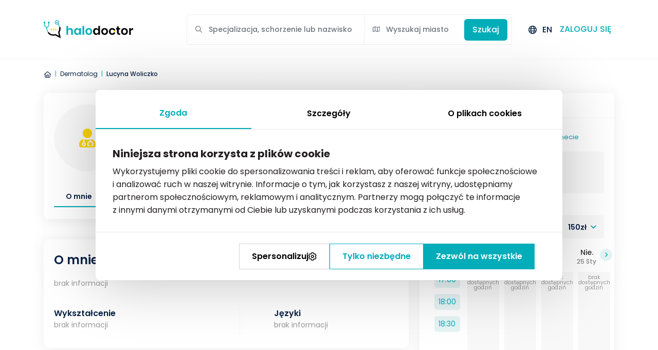

--- FILE ---
content_type: text/html; charset=UTF-8
request_url: https://www.halodoctor.pl/lekarze/lucyna-woliczko-dermatolog-polska
body_size: 174629
content:
<!DOCTYPE html>
<html lang="pl">
<head>
    <title>Lucyna Woliczko - dermatolog. Umów wizytę</title>
    <meta charset="utf-8">
    <script>var STYLES = [];</script>
    <meta name="viewport" content="width=device-width, initial-scale=1.0">
    <meta name="robots" content="INDEX, FOLLOW">
    <meta name="description" content="lek. med. Lucyna Woliczko - dermatolog. Umów wizytę. Poznaj opinie pacjentów, sprawdź terminy i umów wizytę przez haloDoctor.pl.">
    <meta name="facebook-domain-verification" content="6y5dz53ganpgellieqtbttf4jpzuqr">
    <meta name="msvalidate.01" content="9F378DD46D66A5EF53772E66EA08DD7D">
    <meta property="og:title" content="Lucyna Woliczko - dermatolog. Umów wizytę">
    <meta property="og:image" content="https://www.halodoctor.pl/front/img/halodoctor-medonet-social.jpg">
    <meta property="og:url" content="https://www.halodoctor.pl/lekarze/lucyna-woliczko-dermatolog-polska">
    <meta property="og:description" content="lek. med. Lucyna Woliczko - dermatolog. Umów wizytę. Poznaj opinie pacjentów, sprawdź terminy i umów wizytę przez haloDoctor.pl.">
    <meta property="og:type" content="website">
    <meta name="theme-color" content="#1bc2ce">
    <link rel="alternate" type="application/rss+xml" href="https://www.halodoctor.pl/rss/index">
                                <link rel="canonical" href="https://www.halodoctor.pl/lekarze/lucyna-woliczko-dermatolog-polska">
                <link rel="icon" type="image/svg+xml" href="/favicon.svg">
<link href="/favicon.ico" type="image/x-icon" rel="icon">
<link href="/favicon.ico" type="image/x-icon" rel="shortcut icon">
<link rel="apple-touch-icon" sizes="57x57" href="/favicon/apple-icon-57x57.png">
<link rel="apple-touch-icon" sizes="60x60" href="/favicon/apple-icon-60x60.png">
<link rel="apple-touch-icon" sizes="72x72" href="/favicon/apple-icon-72x72.png">
<link rel="apple-touch-icon" sizes="76x76" href="/favicon/apple-icon-76x76.png">
<link rel="apple-touch-icon" sizes="114x114" href="/favicon/apple-icon-114x114.png">
<link rel="apple-touch-icon" sizes="120x120" href="/favicon/apple-icon-120x120.png">
<link rel="apple-touch-icon" sizes="144x144" href="/favicon/apple-icon-144x144.png">
<link rel="apple-touch-icon" sizes="152x152" href="/favicon/apple-icon-152x152.png">
<link rel="apple-touch-icon" sizes="180x180" href="/favicon/apple-icon-180x180.png">
<link rel="icon" type="image/png" sizes="192x192" href="/favicon/android-icon-192x192.png">
<link rel="icon" type="image/png" sizes="512x512" href="/favicon/android-icon-512x512.png">
<link rel="icon" type="image/png" sizes="32x32" href="/favicon/favicon-32x32.png">
<link rel="icon" type="image/png" sizes="96x96" href="/favicon/favicon-96x96.png">
<link rel="icon" type="image/png" sizes="16x16" href="/favicon/favicon-16x16.png">
<link rel="manifest" href="/favicon/manifest.json">
<meta name="msapplication-TileColor" content="#ffffff">
<meta name="msapplication-TileImage" content="/favicon/ms-icon-144x144.png">
<meta name="theme-color" content="#ffffff">


    <!-- Meta Pixel Code -->
<script>
!function(f,b,e,v,n,t,s) {if(f.fbq)return;n=f.fbq=function(){n.callMethod? n.callMethod.apply(n,arguments):n.queue.push(arguments)}; if(!f._fbq)f._fbq=n;n.push=n;n.loaded=!0;n.version='2.0'; n.queue=[];t=b.createElement(e);t.async=!0; t.src=v;s=b.getElementsByTagName(e)[0]; s.parentNode.insertBefore(t,s)}(window, document,'script', 'https://connect.facebook.net/en_US/fbevents.js'); fbq('init', '4739575459433485'); fbq('track', 'PageView');
</script>
<!-- End Meta Pixel Code -->
    <link rel="preload" href="/front/css/fonts-fallback.css" as="style">
    <link rel="stylesheet" href="/front/css/fonts-fallback.css">
        <style>/* * Bootstrap v4.3.1 (https://getbootstrap.com/) * Copyright 2011-2019 The Bootstrap Authors * Copyright 2011-2019 Twitter, Inc. * Licensed under MIT (https://github.com/twbs/bootstrap/blob/master/LICENSE) */:root{--blue:#007bff;--indigo:#6610f2;--purple:#6f42c1;--pink:#e83e8c;--red:#dc3545;--orange:#fd7e14;--yellow:#ffc107;--green:#28a745;--teal:#20c997;--cyan:#17a2b8;--white:#fff;--gray:#6c757d;--gray-dark:#343a40;--primary:#007bff;--secondary:#6c757d;--success:#28a745;--info:#17a2b8;--warning:#ffc107;--danger:#dc3545;--light:#f8f9fa;--dark:#343a40;--breakpoint-xs:0;--breakpoint-sm:576px;--breakpoint-md:768px;--breakpoint-lg:992px;--breakpoint-xl:1200px;--font-family-sans-serif:-apple-system,BlinkMacSystemFont,"Segoe UI",Roboto,"Helvetica Neue",Arial,"Noto Sans",sans-serif,"Apple Color Emoji","Segoe UI Emoji","Segoe UI Symbol","Noto Color Emoji";--font-family-monospace:SFMono-Regular,Menlo,Monaco,Consolas,"Liberation Mono","Courier New",monospace}*,::after,::before{box-sizing:border-box}html{font-family:sans-serif;line-height:1.15;-webkit-text-size-adjust:100%;-webkit-tap-highlight-color:transparent}article,aside,figcaption,figure,footer,header,hgroup,main,nav,section{display:block}body{margin:0;font-family:-apple-system,BlinkMacSystemFont,"Segoe UI",Roboto,"Helvetica Neue",Arial,"Noto Sans",sans-serif,"Apple Color Emoji","Segoe UI Emoji","Segoe UI Symbol","Noto Color Emoji";font-size:1rem;font-weight:400;line-height:1.5;color:#212529;text-align:left;background-color:#fff}[tabindex="-1"]:focus{outline:0 !important}hr{box-sizing:content-box;height:0;overflow:visible}h1,h2,h3,h4,h5,h6{margin-top:0;margin-bottom:.5rem}p{margin-top:0;margin-bottom:1rem}abbr[data-original-title],abbr[title]{text-decoration:underline;-webkit-text-decoration:underline dotted;text-decoration:underline dotted;cursor:help;border-bottom:0;-webkit-text-decoration-skip-ink:none}address{margin-bottom:1rem;font-style:normal;line-height:inherit}dl,ol,ul{margin-top:0;margin-bottom:1rem}ol ol,ol ul,ul ol,ul ul{margin-bottom:0}dt{font-weight:700}dd{margin-bottom:.5rem;margin-left:0}blockquote{margin:0 0 1rem}b,strong{font-weight:bolder}small{font-size:80%}sub,sup{position:relative;font-size:75%;line-height:0;vertical-align:baseline}sub{bottom:-.25em}sup{top:-.5em}a{color:#007bff;text-decoration:none;background-color:transparent}a:hover{color:#0056b3;text-decoration:underline}a:not([href]):not([tabindex]){color:inherit;text-decoration:none}a:not([href]):not([tabindex]):focus,a:not([href]):not([tabindex]):hover{color:inherit;text-decoration:none}a:not([href]):not([tabindex]):focus{outline:0}code,kbd,pre,samp{font-family:SFMono-Regular,Menlo,Monaco,Consolas,"Liberation Mono","Courier New",monospace;font-size:1em}pre{margin-top:0;margin-bottom:1rem;overflow:auto}figure{margin:0 0 1rem}img{vertical-align:middle;border-style:none}svg{overflow:hidden;vertical-align:middle}table{border-collapse:collapse}caption{padding-top:.75rem;padding-bottom:.75rem;color:#6c757d;text-align:left;caption-side:bottom}th{text-align:inherit}label{display:inline-block;margin-bottom:.5rem}button{border-radius:0}button:focus{outline:1px dotted;outline:5px auto -webkit-focus-ring-color}button,input,optgroup,select,textarea{margin:0;font-family:inherit;font-size:inherit;line-height:inherit}button,input{overflow:visible}button,select{text-transform:none}select{word-wrap:normal}[type=button],[type=reset],[type=submit],button{-webkit-appearance:button}[type=button]:not(:disabled),[type=reset]:not(:disabled),[type=submit]:not(:disabled),button:not(:disabled){cursor:pointer}[type=button]::-moz-focus-inner,[type=reset]::-moz-focus-inner,[type=submit]::-moz-focus-inner,button::-moz-focus-inner{padding:0;border-style:none}input[type=checkbox],input[type=radio]{box-sizing:border-box;padding:0}input[type=date],input[type=datetime-local],input[type=month],input[type=time]{-webkit-appearance:listbox}textarea{overflow:auto;resize:vertical}fieldset{min-width:0;padding:0;margin:0;border:0}legend{display:block;width:100%;max-width:100%;padding:0;margin-bottom:.5rem;font-size:1.5rem;line-height:inherit;color:inherit;white-space:normal}progress{vertical-align:baseline}[type=number]::-webkit-inner-spin-button,[type=number]::-webkit-outer-spin-button{height:auto}[type=search]{outline-offset:-2px;-webkit-appearance:none}[type=search]::-webkit-search-decoration{-webkit-appearance:none}::-webkit-file-upload-button{font:inherit;-webkit-appearance:button}output{display:inline-block}summary{display:list-item;cursor:pointer}template{display:none}[hidden]{display:none !important}.h1,.h2,.h3,.h4,.h5,.h6,h1,h2,h3,h4,h5,h6{margin-bottom:.5rem;font-weight:500;line-height:1.2}.h1,h1{font-size:2.5rem}.h2,h2{font-size:2rem}.h3,h3{font-size:1.75rem}.h4,h4{font-size:1.5rem}.h5,h5{font-size:1.25rem}.h6,h6{font-size:1rem}.lead{font-size:1.25rem;font-weight:300}.display-1{font-size:6rem;font-weight:300;line-height:1.2}.display-2{font-size:5.5rem;font-weight:300;line-height:1.2}.display-3{font-size:4.5rem;font-weight:300;line-height:1.2}.display-4{font-size:3.5rem;font-weight:300;line-height:1.2}hr{margin-top:1rem;margin-bottom:1rem;border:0;border-top:1px solid rgba(0,0,0,0.1)}.small,small{font-size:80%;font-weight:400}.mark,mark{padding:.2em;background-color:#fcf8e3}.list-unstyled{padding-left:0;list-style:none}.list-inline{padding-left:0;list-style:none}.list-inline-item{display:inline-block}.list-inline-item:not(:last-child){margin-right:.5rem}.initialism{font-size:90%;text-transform:uppercase}.blockquote{margin-bottom:1rem;font-size:1.25rem}.blockquote-footer{display:block;font-size:80%;color:#6c757d}.blockquote-footer::before{content:"\2014\00A0"}.img-fluid{max-width:100%;height:auto}.img-thumbnail{padding:.25rem;background-color:#fff;border:1px solid #dee2e6;border-radius:.25rem;max-width:100%;height:auto}.figure{display:inline-block}.figure-img{margin-bottom:.5rem;line-height:1}.figure-caption{font-size:90%;color:#6c757d}code{font-size:87.5%;color:#e83e8c;word-break:break-word}a>code{color:inherit}kbd{padding:.2rem .4rem;font-size:87.5%;color:#fff;background-color:#212529;border-radius:.2rem}kbd kbd{padding:0;font-size:100%;font-weight:700}pre{display:block;font-size:87.5%;color:#212529}pre code{font-size:inherit;color:inherit;word-break:normal}.pre-scrollable{max-height:340px;overflow-y:scroll}.container{width:100%;padding-right:15px;padding-left:15px;margin-right:auto;margin-left:auto}.container-fluid{width:100%;padding-right:15px;padding-left:15px;margin-right:auto;margin-left:auto}.row{display:-ms-flexbox;display:flex;-ms-flex-wrap:wrap;flex-wrap:wrap;margin-right:-15px;margin-left:-15px}.no-gutters{margin-right:0;margin-left:0}.no-gutters>.col,.no-gutters>[class*=col-]{padding-right:0;padding-left:0}.col,.col-1,.col-10,.col-11,.col-12,.col-2,.col-3,.col-4,.col-5,.col-6,.col-7,.col-8,.col-9,.col-auto,.col-lg,.col-lg-1,.col-lg-10,.col-lg-11,.col-lg-12,.col-lg-2,.col-lg-3,.col-lg-4,.col-lg-5,.col-lg-6,.col-lg-7,.col-lg-8,.col-lg-9,.col-lg-auto,.col-md,.col-md-1,.col-md-10,.col-md-11,.col-md-12,.col-md-2,.col-md-3,.col-md-4,.col-md-5,.col-md-6,.col-md-7,.col-md-8,.col-md-9,.col-md-auto,.col-sm,.col-sm-1,.col-sm-10,.col-sm-11,.col-sm-12,.col-sm-2,.col-sm-3,.col-sm-4,.col-sm-5,.col-sm-6,.col-sm-7,.col-sm-8,.col-sm-9,.col-sm-auto,.col-xl,.col-xl-1,.col-xl-10,.col-xl-11,.col-xl-12,.col-xl-2,.col-xl-3,.col-xl-4,.col-xl-5,.col-xl-6,.col-xl-7,.col-xl-8,.col-xl-9,.col-xl-auto{position:relative;width:100%;padding-right:15px;padding-left:15px}.col{-ms-flex-preferred-size:0;flex-basis:0;-ms-flex-positive:1;flex-grow:1;max-width:100%}.col-auto{-ms-flex:0 0 auto;flex:0 0 auto;width:auto;max-width:100%}.col-1{-ms-flex:0 0 8.333333%;flex:0 0 8.333333%;max-width:8.333333%}.col-2{-ms-flex:0 0 16.666667%;flex:0 0 16.666667%;max-width:16.666667%}.col-3{-ms-flex:0 0 25%;flex:0 0 25%;max-width:25%}.col-4{-ms-flex:0 0 33.333333%;flex:0 0 33.333333%;max-width:33.333333%}.col-5{-ms-flex:0 0 41.666667%;flex:0 0 41.666667%;max-width:41.666667%}.col-6{-ms-flex:0 0 50%;flex:0 0 50%;max-width:50%}.col-7{-ms-flex:0 0 58.333333%;flex:0 0 58.333333%;max-width:58.333333%}.col-8{-ms-flex:0 0 66.666667%;flex:0 0 66.666667%;max-width:66.666667%}.col-9{-ms-flex:0 0 75%;flex:0 0 75%;max-width:75%}.col-10{-ms-flex:0 0 83.333333%;flex:0 0 83.333333%;max-width:83.333333%}.col-11{-ms-flex:0 0 91.666667%;flex:0 0 91.666667%;max-width:91.666667%}.col-12{-ms-flex:0 0 100%;flex:0 0 100%;max-width:100%}.order-first{-ms-flex-order:-1;order:-1}.order-last{-ms-flex-order:13;order:13}.order-0{-ms-flex-order:0;order:0}.order-1{-ms-flex-order:1;order:1}.order-2{-ms-flex-order:2;order:2}.order-3{-ms-flex-order:3;order:3}.order-4{-ms-flex-order:4;order:4}.order-5{-ms-flex-order:5;order:5}.order-6{-ms-flex-order:6;order:6}.order-7{-ms-flex-order:7;order:7}.order-8{-ms-flex-order:8;order:8}.order-9{-ms-flex-order:9;order:9}.order-10{-ms-flex-order:10;order:10}.order-11{-ms-flex-order:11;order:11}.order-12{-ms-flex-order:12;order:12}.offset-1{margin-left:8.333333%}.offset-2{margin-left:16.666667%}.offset-3{margin-left:25%}.offset-4{margin-left:33.333333%}.offset-5{margin-left:41.666667%}.offset-6{margin-left:50%}.offset-7{margin-left:58.333333%}.offset-8{margin-left:66.666667%}.offset-9{margin-left:75%}.offset-10{margin-left:83.333333%}.offset-11{margin-left:91.666667%}.table{width:100%;margin-bottom:1rem;color:#212529}.table td,.table th{padding:.75rem;vertical-align:top;border-top:1px solid #dee2e6}.table thead th{vertical-align:bottom;border-bottom:2px solid #dee2e6}.table tbody+tbody{border-top:2px solid #dee2e6}.table-sm td,.table-sm th{padding:.3rem}.table-bordered{border:1px solid #dee2e6}.table-bordered td,.table-bordered th{border:1px solid #dee2e6}.table-bordered thead td,.table-bordered thead th{border-bottom-width:2px}.table-borderless tbody+tbody,.table-borderless td,.table-borderless th,.table-borderless thead th{border:0}.table-striped tbody tr:nth-of-type(odd){background-color:rgba(0,0,0,0.05)}.table-hover tbody tr:hover{color:#212529;background-color:rgba(0,0,0,0.075)}.table-primary,.table-primary>td,.table-primary>th{background-color:#b8daff}.table-primary tbody+tbody,.table-primary td,.table-primary th,.table-primary thead th{border-color:#7abaff}.table-hover .table-primary:hover{background-color:#9fcdff}.table-hover .table-primary:hover>td,.table-hover .table-primary:hover>th{background-color:#9fcdff}.table-secondary,.table-secondary>td,.table-secondary>th{background-color:#d6d8db}.table-secondary tbody+tbody,.table-secondary td,.table-secondary th,.table-secondary thead th{border-color:#b3b7bb}.table-hover .table-secondary:hover{background-color:#c8cbcf}.table-hover .table-secondary:hover>td,.table-hover .table-secondary:hover>th{background-color:#c8cbcf}.table-success,.table-success>td,.table-success>th{background-color:#c3e6cb}.table-success tbody+tbody,.table-success td,.table-success th,.table-success thead th{border-color:#8fd19e}.table-hover .table-success:hover{background-color:#b1dfbb}.table-hover .table-success:hover>td,.table-hover .table-success:hover>th{background-color:#b1dfbb}.table-info,.table-info>td,.table-info>th{background-color:#bee5eb}.table-info tbody+tbody,.table-info td,.table-info th,.table-info thead th{border-color:#86cfda}.table-hover .table-info:hover{background-color:#abdde5}.table-hover .table-info:hover>td,.table-hover .table-info:hover>th{background-color:#abdde5}.table-warning,.table-warning>td,.table-warning>th{background-color:#ffeeba}.table-warning tbody+tbody,.table-warning td,.table-warning th,.table-warning thead th{border-color:#ffdf7e}.table-hover .table-warning:hover{background-color:#ffe8a1}.table-hover .table-warning:hover>td,.table-hover .table-warning:hover>th{background-color:#ffe8a1}.table-danger,.table-danger>td,.table-danger>th{background-color:#f5c6cb}.table-danger tbody+tbody,.table-danger td,.table-danger th,.table-danger thead th{border-color:#ed969e}.table-hover .table-danger:hover{background-color:#f1b0b7}.table-hover .table-danger:hover>td,.table-hover .table-danger:hover>th{background-color:#f1b0b7}.table-light,.table-light>td,.table-light>th{background-color:#fdfdfe}.table-light tbody+tbody,.table-light td,.table-light th,.table-light thead th{border-color:#fbfcfc}.table-hover .table-light:hover{background-color:#ececf6}.table-hover .table-light:hover>td,.table-hover .table-light:hover>th{background-color:#ececf6}.table-dark,.table-dark>td,.table-dark>th{background-color:#c6c8ca}.table-dark tbody+tbody,.table-dark td,.table-dark th,.table-dark thead th{border-color:#95999c}.table-hover .table-dark:hover{background-color:#b9bbbe}.table-hover .table-dark:hover>td,.table-hover .table-dark:hover>th{background-color:#b9bbbe}.table-active,.table-active>td,.table-active>th{background-color:rgba(0,0,0,0.075)}.table-hover .table-active:hover{background-color:rgba(0,0,0,0.075)}.table-hover .table-active:hover>td,.table-hover .table-active:hover>th{background-color:rgba(0,0,0,0.075)}.table .thead-dark th{color:#fff;background-color:#343a40;border-color:#454d55}.table .thead-light th{color:#495057;background-color:#e9ecef;border-color:#dee2e6}.table-dark{color:#fff;background-color:#343a40}.table-dark td,.table-dark th,.table-dark thead th{border-color:#454d55}.table-dark.table-bordered{border:0}.table-dark.table-striped tbody tr:nth-of-type(odd){background-color:rgba(255,255,255,0.05)}.table-dark.table-hover tbody tr:hover{color:#fff;background-color:rgba(255,255,255,0.075)}.table-responsive{display:block;width:100%;overflow-x:auto;-webkit-overflow-scrolling:touch}.table-responsive>.table-bordered{border:0}.form-control{display:block;width:100%;height:calc(1.5em + .75rem + 2px);padding:.375rem .75rem;font-size:1rem;font-weight:400;line-height:1.5;color:#495057;background-color:#fff;background-clip:padding-box;border:1px solid #ced4da;border-radius:.25rem;transition:border-color .15s ease-in-out,box-shadow .15s ease-in-out}.form-control::-ms-expand{background-color:transparent;border:0}.form-control:focus{color:#495057;background-color:#fff;border-color:#80bdff;outline:0;box-shadow:0 0 0 .2rem rgba(0,123,255,0.25)}.form-control::-webkit-input-placeholder{color:#6c757d;opacity:1}.form-control::-moz-placeholder{color:#6c757d;opacity:1}.form-control:-ms-input-placeholder{color:#6c757d;opacity:1}.form-control::-ms-input-placeholder{color:#6c757d;opacity:1}.form-control::placeholder{color:#6c757d;opacity:1}.form-control:disabled,.form-control[readonly]{background-color:#e9ecef;opacity:1}select.form-control:focus::-ms-value{color:#495057;background-color:#fff}.form-control-file,.form-control-range{display:block;width:100%}.col-form-label{padding-top:calc(.375rem + 1px);padding-bottom:calc(.375rem + 1px);margin-bottom:0;font-size:inherit;line-height:1.5}.col-form-label-lg{padding-top:calc(.5rem + 1px);padding-bottom:calc(.5rem + 1px);font-size:1.25rem;line-height:1.5}.col-form-label-sm{padding-top:calc(.25rem + 1px);padding-bottom:calc(.25rem + 1px);font-size:.875rem;line-height:1.5}.form-control-plaintext{display:block;width:100%;padding-top:.375rem;padding-bottom:.375rem;margin-bottom:0;line-height:1.5;color:#212529;background-color:transparent;border:solid transparent;border-width:1px 0}.form-control-plaintext.form-control-lg,.form-control-plaintext.form-control-sm{padding-right:0;padding-left:0}.form-control-sm{height:calc(1.5em + .5rem + 2px);padding:.25rem .5rem;font-size:.875rem;line-height:1.5;border-radius:.2rem}.form-control-lg{height:calc(1.5em + 1rem + 2px);padding:.5rem 1rem;font-size:1.25rem;line-height:1.5;border-radius:.3rem}select.form-control[multiple],select.form-control[size]{height:auto}textarea.form-control{height:auto}.form-group{margin-bottom:1rem}.form-text{display:block;margin-top:.25rem}.form-row{display:-ms-flexbox;display:flex;-ms-flex-wrap:wrap;flex-wrap:wrap;margin-right:-5px;margin-left:-5px}.form-row>.col,.form-row>[class*=col-]{padding-right:5px;padding-left:5px}.form-check{position:relative;display:block;padding-left:1.25rem}.form-check-input{position:absolute;margin-top:.3rem;margin-left:-1.25rem}.form-check-input:disabled ~ .form-check-label{color:#6c757d}.form-check-label{margin-bottom:0}.form-check-inline{display:-ms-inline-flexbox;display:inline-flex;-ms-flex-align:center;align-items:center;padding-left:0;margin-right:.75rem}.form-check-inline .form-check-input{position:static;margin-top:0;margin-right:.3125rem;margin-left:0}.valid-feedback{display:none;width:100%;margin-top:.25rem;font-size:80%;color:#28a745}.valid-tooltip{position:absolute;top:100%;z-index:5;display:none;max-width:100%;padding:.25rem .5rem;margin-top:.1rem;font-size:.875rem;line-height:1.5;color:#fff;background-color:rgba(40,167,69,0.9);border-radius:.25rem}.form-control.is-valid,.was-validated .form-control:valid{border-color:#28a745;padding-right:calc(1.5em + .75rem);background-image:url("data:image/svg+xml,%3csvg xmlns='http://www.w3.org/2000/svg' viewBox='0 0 8 8'%3e%3cpath fill='%2328a745' d='M2.3 6.73L.6 4.53c-.4-1.04.46-1.4 1.1-.8l1.1 1.4 3.4-3.8c.6-.63 1.6-.27 1.2.7l-4 4.6c-.43.5-.8.4-1.1.1z'/%3e%3c/svg%3e");background-repeat:no-repeat;background-position:center right calc(.375em + .1875rem);background-size:calc(.75em + .375rem) calc(.75em + .375rem)}.form-control.is-valid:focus,.was-validated .form-control:valid:focus{border-color:#28a745;box-shadow:0 0 0 .2rem rgba(40,167,69,0.25)}.form-control.is-valid ~ .valid-feedback,.form-control.is-valid ~ .valid-tooltip,.was-validated .form-control:valid ~ .valid-feedback,.was-validated .form-control:valid ~ .valid-tooltip{display:block}.was-validated textarea.form-control:valid,textarea.form-control.is-valid{padding-right:calc(1.5em + .75rem);background-position:top calc(.375em + .1875rem) right calc(.375em + .1875rem)}.custom-select.is-valid,.was-validated .custom-select:valid{border-color:#28a745;padding-right:calc((1em + .75rem) * 3 / 4 + 1.75rem);background:url("data:image/svg+xml,%3csvg xmlns='http://www.w3.org/2000/svg' viewBox='0 0 4 5'%3e%3cpath fill='%23343a40' d='M2 0L0 2h4zm0 5L0 3h4z'/%3e%3c/svg%3e") no-repeat right .75rem center/8px 10px,url("data:image/svg+xml,%3csvg xmlns='http://www.w3.org/2000/svg' viewBox='0 0 8 8'%3e%3cpath fill='%2328a745' d='M2.3 6.73L.6 4.53c-.4-1.04.46-1.4 1.1-.8l1.1 1.4 3.4-3.8c.6-.63 1.6-.27 1.2.7l-4 4.6c-.43.5-.8.4-1.1.1z'/%3e%3c/svg%3e") #fff no-repeat center right 1.75rem/calc(.75em + .375rem) calc(.75em + .375rem)}.custom-select.is-valid:focus,.was-validated .custom-select:valid:focus{border-color:#28a745;box-shadow:0 0 0 .2rem rgba(40,167,69,0.25)}.custom-select.is-valid ~ .valid-feedback,.custom-select.is-valid ~ .valid-tooltip,.was-validated .custom-select:valid ~ .valid-feedback,.was-validated .custom-select:valid ~ .valid-tooltip{display:block}.form-control-file.is-valid ~ .valid-feedback,.form-control-file.is-valid ~ .valid-tooltip,.was-validated .form-control-file:valid ~ .valid-feedback,.was-validated .form-control-file:valid ~ .valid-tooltip{display:block}.form-check-input.is-valid ~ .form-check-label,.was-validated .form-check-input:valid ~ .form-check-label{color:#28a745}.form-check-input.is-valid ~ .valid-feedback,.form-check-input.is-valid ~ .valid-tooltip,.was-validated .form-check-input:valid ~ .valid-feedback,.was-validated .form-check-input:valid ~ .valid-tooltip{display:block}.custom-control-input.is-valid ~ .custom-control-label,.was-validated .custom-control-input:valid ~ .custom-control-label{color:#28a745}.custom-control-input.is-valid ~ .custom-control-label::before,.was-validated .custom-control-input:valid ~ .custom-control-label::before{border-color:#28a745}.custom-control-input.is-valid ~ .valid-feedback,.custom-control-input.is-valid ~ .valid-tooltip,.was-validated .custom-control-input:valid ~ .valid-feedback,.was-validated .custom-control-input:valid ~ .valid-tooltip{display:block}.custom-control-input.is-valid:checked ~ .custom-control-label::before,.was-validated .custom-control-input:valid:checked ~ .custom-control-label::before{border-color:#34ce57;background-color:#34ce57}.custom-control-input.is-valid:focus ~ .custom-control-label::before,.was-validated .custom-control-input:valid:focus ~ .custom-control-label::before{box-shadow:0 0 0 .2rem rgba(40,167,69,0.25)}.custom-control-input.is-valid:focus:not(:checked) ~ .custom-control-label::before,.was-validated .custom-control-input:valid:focus:not(:checked) ~ .custom-control-label::before{border-color:#28a745}.custom-file-input.is-valid ~ .custom-file-label,.was-validated .custom-file-input:valid ~ .custom-file-label{border-color:#28a745}.custom-file-input.is-valid ~ .valid-feedback,.custom-file-input.is-valid ~ .valid-tooltip,.was-validated .custom-file-input:valid ~ .valid-feedback,.was-validated .custom-file-input:valid ~ .valid-tooltip{display:block}.custom-file-input.is-valid:focus ~ .custom-file-label,.was-validated .custom-file-input:valid:focus ~ .custom-file-label{border-color:#28a745;box-shadow:0 0 0 .2rem rgba(40,167,69,0.25)}.invalid-feedback{display:none;width:100%;margin-top:.25rem;font-size:80%;color:#dc3545}.invalid-tooltip{position:absolute;top:100%;z-index:5;display:none;max-width:100%;padding:.25rem .5rem;margin-top:.1rem;font-size:.875rem;line-height:1.5;color:#fff;background-color:rgba(220,53,69,0.9);border-radius:.25rem}.form-control.is-invalid,.was-validated .form-control:invalid{border-color:#dc3545;padding-right:calc(1.5em + .75rem);background-image:url("data:image/svg+xml,%3csvg xmlns='http://www.w3.org/2000/svg' fill='%23dc3545' viewBox='-2 -2 7 7'%3e%3cpath stroke='%23dc3545' d='M0 0l3 3m0-3L0 3'/%3e%3ccircle r='.5'/%3e%3ccircle cx='3' r='.5'/%3e%3ccircle cy='3' r='.5'/%3e%3ccircle cx='3' cy='3' r='.5'/%3e%3c/svg%3E");background-repeat:no-repeat;background-position:center right calc(.375em + .1875rem);background-size:calc(.75em + .375rem) calc(.75em + .375rem)}.form-control.is-invalid:focus,.was-validated .form-control:invalid:focus{border-color:#dc3545;box-shadow:0 0 0 .2rem rgba(220,53,69,0.25)}.form-control.is-invalid ~ .invalid-feedback,.form-control.is-invalid ~ .invalid-tooltip,.was-validated .form-control:invalid ~ .invalid-feedback,.was-validated .form-control:invalid ~ .invalid-tooltip{display:block}.was-validated textarea.form-control:invalid,textarea.form-control.is-invalid{padding-right:calc(1.5em + .75rem);background-position:top calc(.375em + .1875rem) right calc(.375em + .1875rem)}.custom-select.is-invalid,.was-validated .custom-select:invalid{border-color:#dc3545;padding-right:calc((1em + .75rem) * 3 / 4 + 1.75rem);background:url("data:image/svg+xml,%3csvg xmlns='http://www.w3.org/2000/svg' viewBox='0 0 4 5'%3e%3cpath fill='%23343a40' d='M2 0L0 2h4zm0 5L0 3h4z'/%3e%3c/svg%3e") no-repeat right .75rem center/8px 10px,url("data:image/svg+xml,%3csvg xmlns='http://www.w3.org/2000/svg' fill='%23dc3545' viewBox='-2 -2 7 7'%3e%3cpath stroke='%23dc3545' d='M0 0l3 3m0-3L0 3'/%3e%3ccircle r='.5'/%3e%3ccircle cx='3' r='.5'/%3e%3ccircle cy='3' r='.5'/%3e%3ccircle cx='3' cy='3' r='.5'/%3e%3c/svg%3E") #fff no-repeat center right 1.75rem/calc(.75em + .375rem) calc(.75em + .375rem)}.custom-select.is-invalid:focus,.was-validated .custom-select:invalid:focus{border-color:#dc3545;box-shadow:0 0 0 .2rem rgba(220,53,69,0.25)}.custom-select.is-invalid ~ .invalid-feedback,.custom-select.is-invalid ~ .invalid-tooltip,.was-validated .custom-select:invalid ~ .invalid-feedback,.was-validated .custom-select:invalid ~ .invalid-tooltip{display:block}.form-control-file.is-invalid ~ .invalid-feedback,.form-control-file.is-invalid ~ .invalid-tooltip,.was-validated .form-control-file:invalid ~ .invalid-feedback,.was-validated .form-control-file:invalid ~ .invalid-tooltip{display:block}.form-check-input.is-invalid ~ .form-check-label,.was-validated .form-check-input:invalid ~ .form-check-label{color:#dc3545}.form-check-input.is-invalid ~ .invalid-feedback,.form-check-input.is-invalid ~ .invalid-tooltip,.was-validated .form-check-input:invalid ~ .invalid-feedback,.was-validated .form-check-input:invalid ~ .invalid-tooltip{display:block}.custom-control-input.is-invalid ~ .custom-control-label,.was-validated .custom-control-input:invalid ~ .custom-control-label{color:#dc3545}.custom-control-input.is-invalid ~ .custom-control-label::before,.was-validated .custom-control-input:invalid ~ .custom-control-label::before{border-color:#dc3545}.custom-control-input.is-invalid ~ .invalid-feedback,.custom-control-input.is-invalid ~ .invalid-tooltip,.was-validated .custom-control-input:invalid ~ .invalid-feedback,.was-validated .custom-control-input:invalid ~ .invalid-tooltip{display:block}.custom-control-input.is-invalid:checked ~ .custom-control-label::before,.was-validated .custom-control-input:invalid:checked ~ .custom-control-label::before{border-color:#e4606d;background-color:#e4606d}.custom-control-input.is-invalid:focus ~ .custom-control-label::before,.was-validated .custom-control-input:invalid:focus ~ .custom-control-label::before{box-shadow:0 0 0 .2rem rgba(220,53,69,0.25)}.custom-control-input.is-invalid:focus:not(:checked) ~ .custom-control-label::before,.was-validated .custom-control-input:invalid:focus:not(:checked) ~ .custom-control-label::before{border-color:#dc3545}.custom-file-input.is-invalid ~ .custom-file-label,.was-validated .custom-file-input:invalid ~ .custom-file-label{border-color:#dc3545}.custom-file-input.is-invalid ~ .invalid-feedback,.custom-file-input.is-invalid ~ .invalid-tooltip,.was-validated .custom-file-input:invalid ~ .invalid-feedback,.was-validated .custom-file-input:invalid ~ .invalid-tooltip{display:block}.custom-file-input.is-invalid:focus ~ .custom-file-label,.was-validated .custom-file-input:invalid:focus ~ .custom-file-label{border-color:#dc3545;box-shadow:0 0 0 .2rem rgba(220,53,69,0.25)}.form-inline{display:-ms-flexbox;display:flex;-ms-flex-flow:row wrap;flex-flow:row wrap;-ms-flex-align:center;align-items:center}.form-inline .form-check{width:100%}.btn{display:inline-block;font-weight:400;color:#212529;text-align:center;vertical-align:middle;-webkit-user-select:none;-moz-user-select:none;-ms-user-select:none;user-select:none;background-color:transparent;border:1px solid transparent;padding:.375rem .75rem;font-size:1rem;line-height:1.5;border-radius:.25rem;transition:color .15s ease-in-out,background-color .15s ease-in-out,border-color .15s ease-in-out,box-shadow .15s ease-in-out}.btn:hover{color:#212529;text-decoration:none}.btn.focus,.btn:focus{outline:0;box-shadow:0 0 0 .2rem rgba(0,123,255,0.25)}.btn.disabled,.btn:disabled{opacity:.65}a.btn.disabled,fieldset:disabled a.btn{pointer-events:none}.btn-primary{color:#fff;background-color:#007bff;border-color:#007bff}.btn-primary:hover{color:#fff;background-color:#0069d9;border-color:#0062cc}.btn-primary.focus,.btn-primary:focus{box-shadow:0 0 0 .2rem rgba(38,143,255,0.5)}.btn-primary.disabled,.btn-primary:disabled{color:#fff;background-color:#007bff;border-color:#007bff}.btn-primary:not(:disabled):not(.disabled).active,.btn-primary:not(:disabled):not(.disabled):active,.show>.btn-primary.dropdown-toggle{color:#fff;background-color:#0062cc;border-color:#005cbf}.btn-primary:not(:disabled):not(.disabled).active:focus,.btn-primary:not(:disabled):not(.disabled):active:focus,.show>.btn-primary.dropdown-toggle:focus{box-shadow:0 0 0 .2rem rgba(38,143,255,0.5)}.btn-secondary{color:#fff;background-color:#6c757d;border-color:#6c757d}.btn-secondary:hover{color:#fff;background-color:#5a6268;border-color:#545b62}.btn-secondary.focus,.btn-secondary:focus{box-shadow:0 0 0 .2rem rgba(130,138,145,0.5)}.btn-secondary.disabled,.btn-secondary:disabled{color:#fff;background-color:#6c757d;border-color:#6c757d}.btn-secondary:not(:disabled):not(.disabled).active,.btn-secondary:not(:disabled):not(.disabled):active,.show>.btn-secondary.dropdown-toggle{color:#fff;background-color:#545b62;border-color:#4e555b}.btn-secondary:not(:disabled):not(.disabled).active:focus,.btn-secondary:not(:disabled):not(.disabled):active:focus,.show>.btn-secondary.dropdown-toggle:focus{box-shadow:0 0 0 .2rem rgba(130,138,145,0.5)}.btn-success{color:#fff;background-color:#28a745;border-color:#28a745}.btn-success:hover{color:#fff;background-color:#218838;border-color:#1e7e34}.btn-success.focus,.btn-success:focus{box-shadow:0 0 0 .2rem rgba(72,180,97,0.5)}.btn-success.disabled,.btn-success:disabled{color:#fff;background-color:#28a745;border-color:#28a745}.btn-success:not(:disabled):not(.disabled).active,.btn-success:not(:disabled):not(.disabled):active,.show>.btn-success.dropdown-toggle{color:#fff;background-color:#1e7e34;border-color:#1c7430}.btn-success:not(:disabled):not(.disabled).active:focus,.btn-success:not(:disabled):not(.disabled):active:focus,.show>.btn-success.dropdown-toggle:focus{box-shadow:0 0 0 .2rem rgba(72,180,97,0.5)}.btn-info{color:#fff;background-color:#17a2b8;border-color:#17a2b8}.btn-info:hover{color:#fff;background-color:#138496;border-color:#117a8b}.btn-info.focus,.btn-info:focus{box-shadow:0 0 0 .2rem rgba(58,176,195,0.5)}.btn-info.disabled,.btn-info:disabled{color:#fff;background-color:#17a2b8;border-color:#17a2b8}.btn-info:not(:disabled):not(.disabled).active,.btn-info:not(:disabled):not(.disabled):active,.show>.btn-info.dropdown-toggle{color:#fff;background-color:#117a8b;border-color:#10707f}.btn-info:not(:disabled):not(.disabled).active:focus,.btn-info:not(:disabled):not(.disabled):active:focus,.show>.btn-info.dropdown-toggle:focus{box-shadow:0 0 0 .2rem rgba(58,176,195,0.5)}.btn-warning{color:#212529;background-color:#ffc107;border-color:#ffc107}.btn-warning:hover{color:#212529;background-color:#e0a800;border-color:#d39e00}.btn-warning.focus,.btn-warning:focus{box-shadow:0 0 0 .2rem rgba(222,170,12,0.5)}.btn-warning.disabled,.btn-warning:disabled{color:#212529;background-color:#ffc107;border-color:#ffc107}.btn-warning:not(:disabled):not(.disabled).active,.btn-warning:not(:disabled):not(.disabled):active,.show>.btn-warning.dropdown-toggle{color:#212529;background-color:#d39e00;border-color:#c69500}.btn-warning:not(:disabled):not(.disabled).active:focus,.btn-warning:not(:disabled):not(.disabled):active:focus,.show>.btn-warning.dropdown-toggle:focus{box-shadow:0 0 0 .2rem rgba(222,170,12,0.5)}.btn-danger{color:#fff;background-color:#dc3545;border-color:#dc3545}.btn-danger:hover{color:#fff;background-color:#c82333;border-color:#bd2130}.btn-danger.focus,.btn-danger:focus{box-shadow:0 0 0 .2rem rgba(225,83,97,0.5)}.btn-danger.disabled,.btn-danger:disabled{color:#fff;background-color:#dc3545;border-color:#dc3545}.btn-danger:not(:disabled):not(.disabled).active,.btn-danger:not(:disabled):not(.disabled):active,.show>.btn-danger.dropdown-toggle{color:#fff;background-color:#bd2130;border-color:#b21f2d}.btn-danger:not(:disabled):not(.disabled).active:focus,.btn-danger:not(:disabled):not(.disabled):active:focus,.show>.btn-danger.dropdown-toggle:focus{box-shadow:0 0 0 .2rem rgba(225,83,97,0.5)}.btn-light{color:#212529;background-color:#f8f9fa;border-color:#f8f9fa}.btn-light:hover{color:#212529;background-color:#e2e6ea;border-color:#dae0e5}.btn-light.focus,.btn-light:focus{box-shadow:0 0 0 .2rem rgba(216,217,219,0.5)}.btn-light.disabled,.btn-light:disabled{color:#212529;background-color:#f8f9fa;border-color:#f8f9fa}.btn-light:not(:disabled):not(.disabled).active,.btn-light:not(:disabled):not(.disabled):active,.show>.btn-light.dropdown-toggle{color:#212529;background-color:#dae0e5;border-color:#d3d9df}.btn-light:not(:disabled):not(.disabled).active:focus,.btn-light:not(:disabled):not(.disabled):active:focus,.show>.btn-light.dropdown-toggle:focus{box-shadow:0 0 0 .2rem rgba(216,217,219,0.5)}.btn-dark{color:#fff;background-color:#343a40;border-color:#343a40}.btn-dark:hover{color:#fff;background-color:#23272b;border-color:#1d2124}.btn-dark.focus,.btn-dark:focus{box-shadow:0 0 0 .2rem rgba(82,88,93,0.5)}.btn-dark.disabled,.btn-dark:disabled{color:#fff;background-color:#343a40;border-color:#343a40}.btn-dark:not(:disabled):not(.disabled).active,.btn-dark:not(:disabled):not(.disabled):active,.show>.btn-dark.dropdown-toggle{color:#fff;background-color:#1d2124;border-color:#171a1d}.btn-dark:not(:disabled):not(.disabled).active:focus,.btn-dark:not(:disabled):not(.disabled):active:focus,.show>.btn-dark.dropdown-toggle:focus{box-shadow:0 0 0 .2rem rgba(82,88,93,0.5)}.btn-outline-primary{color:#007bff;border-color:#007bff}.btn-outline-primary:hover{color:#fff;background-color:#007bff;border-color:#007bff}.btn-outline-primary.focus,.btn-outline-primary:focus{box-shadow:0 0 0 .2rem rgba(0,123,255,0.5)}.btn-outline-primary.disabled,.btn-outline-primary:disabled{color:#007bff;background-color:transparent}.btn-outline-primary:not(:disabled):not(.disabled).active,.btn-outline-primary:not(:disabled):not(.disabled):active,.show>.btn-outline-primary.dropdown-toggle{color:#fff;background-color:#007bff;border-color:#007bff}.btn-outline-primary:not(:disabled):not(.disabled).active:focus,.btn-outline-primary:not(:disabled):not(.disabled):active:focus,.show>.btn-outline-primary.dropdown-toggle:focus{box-shadow:0 0 0 .2rem rgba(0,123,255,0.5)}.btn-outline-secondary{color:#6c757d;border-color:#6c757d}.btn-outline-secondary:hover{color:#fff;background-color:#6c757d;border-color:#6c757d}.btn-outline-secondary.focus,.btn-outline-secondary:focus{box-shadow:0 0 0 .2rem rgba(108,117,125,0.5)}.btn-outline-secondary.disabled,.btn-outline-secondary:disabled{color:#6c757d;background-color:transparent}.btn-outline-secondary:not(:disabled):not(.disabled).active,.btn-outline-secondary:not(:disabled):not(.disabled):active,.show>.btn-outline-secondary.dropdown-toggle{color:#fff;background-color:#6c757d;border-color:#6c757d}.btn-outline-secondary:not(:disabled):not(.disabled).active:focus,.btn-outline-secondary:not(:disabled):not(.disabled):active:focus,.show>.btn-outline-secondary.dropdown-toggle:focus{box-shadow:0 0 0 .2rem rgba(108,117,125,0.5)}.btn-outline-success{color:#28a745;border-color:#28a745}.btn-outline-success:hover{color:#fff;background-color:#28a745;border-color:#28a745}.btn-outline-success.focus,.btn-outline-success:focus{box-shadow:0 0 0 .2rem rgba(40,167,69,0.5)}.btn-outline-success.disabled,.btn-outline-success:disabled{color:#28a745;background-color:transparent}.btn-outline-success:not(:disabled):not(.disabled).active,.btn-outline-success:not(:disabled):not(.disabled):active,.show>.btn-outline-success.dropdown-toggle{color:#fff;background-color:#28a745;border-color:#28a745}.btn-outline-success:not(:disabled):not(.disabled).active:focus,.btn-outline-success:not(:disabled):not(.disabled):active:focus,.show>.btn-outline-success.dropdown-toggle:focus{box-shadow:0 0 0 .2rem rgba(40,167,69,0.5)}.btn-outline-info{color:#17a2b8;border-color:#17a2b8}.btn-outline-info:hover{color:#fff;background-color:#17a2b8;border-color:#17a2b8}.btn-outline-info.focus,.btn-outline-info:focus{box-shadow:0 0 0 .2rem rgba(23,162,184,0.5)}.btn-outline-info.disabled,.btn-outline-info:disabled{color:#17a2b8;background-color:transparent}.btn-outline-info:not(:disabled):not(.disabled).active,.btn-outline-info:not(:disabled):not(.disabled):active,.show>.btn-outline-info.dropdown-toggle{color:#fff;background-color:#17a2b8;border-color:#17a2b8}.btn-outline-info:not(:disabled):not(.disabled).active:focus,.btn-outline-info:not(:disabled):not(.disabled):active:focus,.show>.btn-outline-info.dropdown-toggle:focus{box-shadow:0 0 0 .2rem rgba(23,162,184,0.5)}.btn-outline-warning{color:#ffc107;border-color:#ffc107}.btn-outline-warning:hover{color:#212529;background-color:#ffc107;border-color:#ffc107}.btn-outline-warning.focus,.btn-outline-warning:focus{box-shadow:0 0 0 .2rem rgba(255,193,7,0.5)}.btn-outline-warning.disabled,.btn-outline-warning:disabled{color:#ffc107;background-color:transparent}.btn-outline-warning:not(:disabled):not(.disabled).active,.btn-outline-warning:not(:disabled):not(.disabled):active,.show>.btn-outline-warning.dropdown-toggle{color:#212529;background-color:#ffc107;border-color:#ffc107}.btn-outline-warning:not(:disabled):not(.disabled).active:focus,.btn-outline-warning:not(:disabled):not(.disabled):active:focus,.show>.btn-outline-warning.dropdown-toggle:focus{box-shadow:0 0 0 .2rem rgba(255,193,7,0.5)}.btn-outline-danger{color:#dc3545;border-color:#dc3545}.btn-outline-danger:hover{color:#fff;background-color:#dc3545;border-color:#dc3545}.btn-outline-danger.focus,.btn-outline-danger:focus{box-shadow:0 0 0 .2rem rgba(220,53,69,0.5)}.btn-outline-danger.disabled,.btn-outline-danger:disabled{color:#dc3545;background-color:transparent}.btn-outline-danger:not(:disabled):not(.disabled).active,.btn-outline-danger:not(:disabled):not(.disabled):active,.show>.btn-outline-danger.dropdown-toggle{color:#fff;background-color:#dc3545;border-color:#dc3545}.btn-outline-danger:not(:disabled):not(.disabled).active:focus,.btn-outline-danger:not(:disabled):not(.disabled):active:focus,.show>.btn-outline-danger.dropdown-toggle:focus{box-shadow:0 0 0 .2rem rgba(220,53,69,0.5)}.btn-outline-light{color:#f8f9fa;border-color:#f8f9fa}.btn-outline-light:hover{color:#212529;background-color:#f8f9fa;border-color:#f8f9fa}.btn-outline-light.focus,.btn-outline-light:focus{box-shadow:0 0 0 .2rem rgba(248,249,250,0.5)}.btn-outline-light.disabled,.btn-outline-light:disabled{color:#f8f9fa;background-color:transparent}.btn-outline-light:not(:disabled):not(.disabled).active,.btn-outline-light:not(:disabled):not(.disabled):active,.show>.btn-outline-light.dropdown-toggle{color:#212529;background-color:#f8f9fa;border-color:#f8f9fa}.btn-outline-light:not(:disabled):not(.disabled).active:focus,.btn-outline-light:not(:disabled):not(.disabled):active:focus,.show>.btn-outline-light.dropdown-toggle:focus{box-shadow:0 0 0 .2rem rgba(248,249,250,0.5)}.btn-outline-dark{color:#343a40;border-color:#343a40}.btn-outline-dark:hover{color:#fff;background-color:#343a40;border-color:#343a40}.btn-outline-dark.focus,.btn-outline-dark:focus{box-shadow:0 0 0 .2rem rgba(52,58,64,0.5)}.btn-outline-dark.disabled,.btn-outline-dark:disabled{color:#343a40;background-color:transparent}.btn-outline-dark:not(:disabled):not(.disabled).active,.btn-outline-dark:not(:disabled):not(.disabled):active,.show>.btn-outline-dark.dropdown-toggle{color:#fff;background-color:#343a40;border-color:#343a40}.btn-outline-dark:not(:disabled):not(.disabled).active:focus,.btn-outline-dark:not(:disabled):not(.disabled):active:focus,.show>.btn-outline-dark.dropdown-toggle:focus{box-shadow:0 0 0 .2rem rgba(52,58,64,0.5)}.btn-link{font-weight:400;color:#007bff;text-decoration:none}.btn-link:hover{color:#0056b3;text-decoration:underline}.btn-link.focus,.btn-link:focus{text-decoration:underline;box-shadow:none}.btn-link.disabled,.btn-link:disabled{color:#6c757d;pointer-events:none}.btn-group-lg>.btn,.btn-lg{padding:.5rem 1rem;font-size:1.25rem;line-height:1.5;border-radius:.3rem}.btn-group-sm>.btn,.btn-sm{padding:.25rem .5rem;font-size:.875rem;line-height:1.5;border-radius:.2rem}.btn-block{display:block;width:100%}.btn-block+.btn-block{margin-top:.5rem}input[type=button].btn-block,input[type=reset].btn-block,input[type=submit].btn-block{width:100%}.fade{transition:opacity .15s linear}.fade:not(.show){opacity:0}.collapse:not(.show){display:none}.collapsing{position:relative;height:0;overflow:hidden;transition:height .35s ease}.dropdown,.dropleft,.dropright,.dropup{position:relative}.dropdown-toggle{white-space:nowrap}.dropdown-toggle::after{display:inline-block;margin-left:.255em;vertical-align:.255em;content:"";border-top:.3em solid;border-right:.3em solid transparent;border-bottom:0;border-left:.3em solid transparent}.dropdown-toggle:empty::after{margin-left:0}.dropdown-menu{position:absolute;top:100%;left:0;z-index:1000;display:none;float:left;min-width:10rem;padding:.5rem 0;margin:.125rem 0 0;font-size:1rem;color:#212529;text-align:left;list-style:none;background-color:#fff;background-clip:padding-box;border:1px solid rgba(0,0,0,0.15);border-radius:.25rem}.dropdown-menu-left{right:auto;left:0}.dropdown-menu-right{right:0;left:auto}.dropup .dropdown-menu{top:auto;bottom:100%;margin-top:0;margin-bottom:.125rem}.dropup .dropdown-toggle::after{display:inline-block;margin-left:.255em;vertical-align:.255em;content:"";border-top:0;border-right:.3em solid transparent;border-bottom:.3em solid;border-left:.3em solid transparent}.dropup .dropdown-toggle:empty::after{margin-left:0}.dropright .dropdown-menu{top:0;right:auto;left:100%;margin-top:0;margin-left:.125rem}.dropright .dropdown-toggle::after{display:inline-block;margin-left:.255em;vertical-align:.255em;content:"";border-top:.3em solid transparent;border-right:0;border-bottom:.3em solid transparent;border-left:.3em solid}.dropright .dropdown-toggle:empty::after{margin-left:0}.dropright .dropdown-toggle::after{vertical-align:0}.dropleft .dropdown-menu{top:0;right:100%;left:auto;margin-top:0;margin-right:.125rem}.dropleft .dropdown-toggle::after{display:inline-block;margin-left:.255em;vertical-align:.255em;content:""}.dropleft .dropdown-toggle::after{display:none}.dropleft .dropdown-toggle::before{display:inline-block;margin-right:.255em;vertical-align:.255em;content:"";border-top:.3em solid transparent;border-right:.3em solid;border-bottom:.3em solid transparent}.dropleft .dropdown-toggle:empty::after{margin-left:0}.dropleft .dropdown-toggle::before{vertical-align:0}.dropdown-menu[x-placement^=bottom],.dropdown-menu[x-placement^=left],.dropdown-menu[x-placement^=right],.dropdown-menu[x-placement^=top]{right:auto;bottom:auto}.dropdown-divider{height:0;margin:.5rem 0;overflow:hidden;border-top:1px solid #e9ecef}.dropdown-item{display:block;width:100%;padding:.25rem 1.5rem;clear:both;font-weight:400;color:#212529;text-align:inherit;white-space:nowrap;background-color:transparent;border:0}.dropdown-item:focus,.dropdown-item:hover{color:#16181b;text-decoration:none;background-color:#f8f9fa}.dropdown-item.active,.dropdown-item:active{color:#fff;text-decoration:none;background-color:#007bff}.dropdown-item.disabled,.dropdown-item:disabled{color:#6c757d;pointer-events:none;background-color:transparent}.dropdown-menu.show{display:block}.dropdown-header{display:block;padding:.5rem 1.5rem;margin-bottom:0;font-size:.875rem;color:#6c757d;white-space:nowrap}.dropdown-item-text{display:block;padding:.25rem 1.5rem;color:#212529}.btn-group,.btn-group-vertical{position:relative;display:-ms-inline-flexbox;display:inline-flex;vertical-align:middle}.btn-group-vertical>.btn,.btn-group>.btn{position:relative;-ms-flex:1 1 auto;flex:1 1 auto}.btn-group-vertical>.btn:hover,.btn-group>.btn:hover{z-index:1}.btn-group-vertical>.btn.active,.btn-group-vertical>.btn:active,.btn-group-vertical>.btn:focus,.btn-group>.btn.active,.btn-group>.btn:active,.btn-group>.btn:focus{z-index:1}.btn-toolbar{display:-ms-flexbox;display:flex;-ms-flex-wrap:wrap;flex-wrap:wrap;-ms-flex-pack:start;justify-content:flex-start}.btn-toolbar .input-group{width:auto}.btn-group>.btn-group:not(:first-child),.btn-group>.btn:not(:first-child){margin-left:-1px}.btn-group>.btn-group:not(:last-child)>.btn,.btn-group>.btn:not(:last-child):not(.dropdown-toggle){border-top-right-radius:0;border-bottom-right-radius:0}.btn-group>.btn-group:not(:first-child)>.btn,.btn-group>.btn:not(:first-child){border-top-left-radius:0;border-bottom-left-radius:0}.dropdown-toggle-split{padding-right:.5625rem;padding-left:.5625rem}.dropdown-toggle-split::after,.dropright .dropdown-toggle-split::after,.dropup .dropdown-toggle-split::after{margin-left:0}.dropleft .dropdown-toggle-split::before{margin-right:0}.btn-group-sm>.btn+.dropdown-toggle-split,.btn-sm+.dropdown-toggle-split{padding-right:.375rem;padding-left:.375rem}.btn-group-lg>.btn+.dropdown-toggle-split,.btn-lg+.dropdown-toggle-split{padding-right:.75rem;padding-left:.75rem}.btn-group-vertical{-ms-flex-direction:column;flex-direction:column;-ms-flex-align:start;align-items:flex-start;-ms-flex-pack:center;justify-content:center}.btn-group-vertical>.btn,.btn-group-vertical>.btn-group{width:100%}.btn-group-vertical>.btn-group:not(:first-child),.btn-group-vertical>.btn:not(:first-child){margin-top:-1px}.btn-group-vertical>.btn-group:not(:last-child)>.btn,.btn-group-vertical>.btn:not(:last-child):not(.dropdown-toggle){border-bottom-right-radius:0;border-bottom-left-radius:0}.btn-group-vertical>.btn-group:not(:first-child)>.btn,.btn-group-vertical>.btn:not(:first-child){border-top-left-radius:0;border-top-right-radius:0}.btn-group-toggle>.btn,.btn-group-toggle>.btn-group>.btn{margin-bottom:0}.btn-group-toggle>.btn input[type=checkbox],.btn-group-toggle>.btn input[type=radio],.btn-group-toggle>.btn-group>.btn input[type=checkbox],.btn-group-toggle>.btn-group>.btn input[type=radio]{position:absolute;clip:rect(0,0,0,0);pointer-events:none}.input-group{position:relative;display:-ms-flexbox;display:flex;-ms-flex-wrap:wrap;flex-wrap:wrap;-ms-flex-align:stretch;align-items:stretch;width:100%}.input-group>.custom-file,.input-group>.custom-select,.input-group>.form-control,.input-group>.form-control-plaintext{position:relative;-ms-flex:1 1 auto;flex:1 1 auto;width:1%;margin-bottom:0}.input-group>.custom-file+.custom-file,.input-group>.custom-file+.custom-select,.input-group>.custom-file+.form-control,.input-group>.custom-select+.custom-file,.input-group>.custom-select+.custom-select,.input-group>.custom-select+.form-control,.input-group>.form-control+.custom-file,.input-group>.form-control+.custom-select,.input-group>.form-control+.form-control,.input-group>.form-control-plaintext+.custom-file,.input-group>.form-control-plaintext+.custom-select,.input-group>.form-control-plaintext+.form-control{margin-left:-1px}.input-group>.custom-file .custom-file-input:focus ~ .custom-file-label,.input-group>.custom-select:focus,.input-group>.form-control:focus{z-index:3}.input-group>.custom-file .custom-file-input:focus{z-index:4}.input-group>.custom-select:not(:last-child),.input-group>.form-control:not(:last-child){border-top-right-radius:0;border-bottom-right-radius:0}.input-group>.custom-select:not(:first-child),.input-group>.form-control:not(:first-child){border-top-left-radius:0;border-bottom-left-radius:0}.input-group>.custom-file{display:-ms-flexbox;display:flex;-ms-flex-align:center;align-items:center}.input-group>.custom-file:not(:last-child) .custom-file-label,.input-group>.custom-file:not(:last-child) .custom-file-label::after{border-top-right-radius:0;border-bottom-right-radius:0}.input-group>.custom-file:not(:first-child) .custom-file-label{border-top-left-radius:0;border-bottom-left-radius:0}.input-group-append,.input-group-prepend{display:-ms-flexbox;display:flex}.input-group-append .btn,.input-group-prepend .btn{position:relative;z-index:2}.input-group-append .btn:focus,.input-group-prepend .btn:focus{z-index:3}.input-group-append .btn+.btn,.input-group-append .btn+.input-group-text,.input-group-append .input-group-text+.btn,.input-group-append .input-group-text+.input-group-text,.input-group-prepend .btn+.btn,.input-group-prepend .btn+.input-group-text,.input-group-prepend .input-group-text+.btn,.input-group-prepend .input-group-text+.input-group-text{margin-left:-1px}.input-group-prepend{margin-right:-1px}.input-group-append{margin-left:-1px}.input-group-text{display:-ms-flexbox;display:flex;-ms-flex-align:center;align-items:center;padding:.375rem .75rem;margin-bottom:0;font-size:1rem;font-weight:400;line-height:1.5;color:#495057;text-align:center;white-space:nowrap;background-color:#e9ecef;border:1px solid #ced4da;border-radius:.25rem}.input-group-text input[type=checkbox],.input-group-text input[type=radio]{margin-top:0}.input-group-lg>.custom-select,.input-group-lg>.form-control:not(textarea){height:calc(1.5em + 1rem + 2px)}.input-group-lg>.custom-select,.input-group-lg>.form-control,.input-group-lg>.input-group-append>.btn,.input-group-lg>.input-group-append>.input-group-text,.input-group-lg>.input-group-prepend>.btn,.input-group-lg>.input-group-prepend>.input-group-text{padding:.5rem 1rem;font-size:1.25rem;line-height:1.5;border-radius:.3rem}.input-group-sm>.custom-select,.input-group-sm>.form-control:not(textarea){height:calc(1.5em + .5rem + 2px)}.input-group-sm>.custom-select,.input-group-sm>.form-control,.input-group-sm>.input-group-append>.btn,.input-group-sm>.input-group-append>.input-group-text,.input-group-sm>.input-group-prepend>.btn,.input-group-sm>.input-group-prepend>.input-group-text{padding:.25rem .5rem;font-size:.875rem;line-height:1.5;border-radius:.2rem}.input-group-lg>.custom-select,.input-group-sm>.custom-select{padding-right:1.75rem}.input-group>.input-group-append:last-child>.btn:not(:last-child):not(.dropdown-toggle),.input-group>.input-group-append:last-child>.input-group-text:not(:last-child),.input-group>.input-group-append:not(:last-child)>.btn,.input-group>.input-group-append:not(:last-child)>.input-group-text,.input-group>.input-group-prepend>.btn,.input-group>.input-group-prepend>.input-group-text{border-top-right-radius:0;border-bottom-right-radius:0}.input-group>.input-group-append>.btn,.input-group>.input-group-append>.input-group-text,.input-group>.input-group-prepend:first-child>.btn:not(:first-child),.input-group>.input-group-prepend:first-child>.input-group-text:not(:first-child),.input-group>.input-group-prepend:not(:first-child)>.btn,.input-group>.input-group-prepend:not(:first-child)>.input-group-text{border-top-left-radius:0;border-bottom-left-radius:0}.custom-control{position:relative;display:block;min-height:1.5rem;padding-left:1.5rem}.custom-control-inline{display:-ms-inline-flexbox;display:inline-flex;margin-right:1rem}.custom-control-input{position:absolute;z-index:-1;opacity:0}.custom-control-input:checked ~ .custom-control-label::before{color:#fff;border-color:#007bff;background-color:#007bff}.custom-control-input:focus ~ .custom-control-label::before{box-shadow:0 0 0 .2rem rgba(0,123,255,0.25)}.custom-control-input:focus:not(:checked) ~ .custom-control-label::before{border-color:#80bdff}.custom-control-input:not(:disabled):active ~ .custom-control-label::before{color:#fff;background-color:#b3d7ff;border-color:#b3d7ff}.custom-control-input:disabled ~ .custom-control-label{color:#6c757d}.custom-control-input:disabled ~ .custom-control-label::before{background-color:#e9ecef}.custom-control-label{position:relative;margin-bottom:0;vertical-align:top}.custom-control-label::before{position:absolute;top:.25rem;left:-1.5rem;display:block;width:1rem;height:1rem;pointer-events:none;content:"";background-color:#fff;border:#adb5bd solid 1px}.custom-control-label::after{position:absolute;top:.25rem;left:-1.5rem;display:block;width:1rem;height:1rem;content:"";background:no-repeat 50%/50% 50%}.custom-checkbox .custom-control-label::before{border-radius:.25rem}.custom-checkbox .custom-control-input:checked ~ .custom-control-label::after{background-image:url("data:image/svg+xml,%3csvg xmlns='http://www.w3.org/2000/svg' viewBox='0 0 8 8'%3e%3cpath fill='%23fff' d='M6.564.75l-3.59 3.612-1.538-1.55L0 4.26 2.974 7.25 8 2.193z'/%3e%3c/svg%3e")}.custom-checkbox .custom-control-input:indeterminate ~ .custom-control-label::before{border-color:#007bff;background-color:#007bff}.custom-checkbox .custom-control-input:indeterminate ~ .custom-control-label::after{background-image:url("data:image/svg+xml,%3csvg xmlns='http://www.w3.org/2000/svg' viewBox='0 0 4 4'%3e%3cpath stroke='%23fff' d='M0 2h4'/%3e%3c/svg%3e")}.custom-checkbox .custom-control-input:disabled:checked ~ .custom-control-label::before{background-color:rgba(0,123,255,0.5)}.custom-checkbox .custom-control-input:disabled:indeterminate ~ .custom-control-label::before{background-color:rgba(0,123,255,0.5)}.custom-radio .custom-control-label::before{border-radius:50%}.custom-radio .custom-control-input:checked ~ .custom-control-label::after{background-image:url("data:image/svg+xml,%3csvg xmlns='http://www.w3.org/2000/svg' viewBox='-4 -4 8 8'%3e%3ccircle r='3' fill='%23fff'/%3e%3c/svg%3e")}.custom-radio .custom-control-input:disabled:checked ~ .custom-control-label::before{background-color:rgba(0,123,255,0.5)}.custom-switch{padding-left:2.25rem}.custom-switch .custom-control-label::before{left:-2.25rem;width:1.75rem;pointer-events:all;border-radius:.5rem}.custom-switch .custom-control-label::after{top:calc(.25rem + 2px);left:calc(-2.25rem + 2px);width:calc(1rem - 4px);height:calc(1rem - 4px);background-color:#adb5bd;border-radius:.5rem;transition:background-color .15s ease-in-out,border-color .15s ease-in-out,box-shadow .15s ease-in-out,-webkit-transform .15s ease-in-out;transition:transform .15s ease-in-out,background-color .15s ease-in-out,border-color .15s ease-in-out,box-shadow .15s ease-in-out;transition:transform .15s ease-in-out,background-color .15s ease-in-out,border-color .15s ease-in-out,box-shadow .15s ease-in-out,-webkit-transform .15s ease-in-out}.custom-switch .custom-control-input:checked ~ .custom-control-label::after{background-color:#fff;-webkit-transform:translateX(0.75rem);transform:translateX(0.75rem)}.custom-switch .custom-control-input:disabled:checked ~ .custom-control-label::before{background-color:rgba(0,123,255,0.5)}.custom-select{display:inline-block;width:100%;height:calc(1.5em + .75rem + 2px);padding:.375rem 1.75rem .375rem .75rem;font-size:1rem;font-weight:400;line-height:1.5;color:#495057;vertical-align:middle;background:url("data:image/svg+xml,%3csvg xmlns='http://www.w3.org/2000/svg' viewBox='0 0 4 5'%3e%3cpath fill='%23343a40' d='M2 0L0 2h4zm0 5L0 3h4z'/%3e%3c/svg%3e") no-repeat right .75rem center/8px 10px;background-color:#fff;border:1px solid #ced4da;border-radius:.25rem;-webkit-appearance:none;-moz-appearance:none;appearance:none}.custom-select:focus{border-color:#80bdff;outline:0;box-shadow:0 0 0 .2rem rgba(0,123,255,0.25)}.custom-select:focus::-ms-value{color:#495057;background-color:#fff}.custom-select[multiple],.custom-select[size]:not([size="1"]){height:auto;padding-right:.75rem;background-image:none}.custom-select:disabled{color:#6c757d;background-color:#e9ecef}.custom-select::-ms-expand{display:none}.custom-select-sm{height:calc(1.5em + .5rem + 2px);padding-top:.25rem;padding-bottom:.25rem;padding-left:.5rem;font-size:.875rem}.custom-select-lg{height:calc(1.5em + 1rem + 2px);padding-top:.5rem;padding-bottom:.5rem;padding-left:1rem;font-size:1.25rem}.custom-file{position:relative;display:inline-block;width:100%;height:calc(1.5em + .75rem + 2px);margin-bottom:0}.custom-file-input{position:relative;z-index:2;width:100%;height:calc(1.5em + .75rem + 2px);margin:0;opacity:0}.custom-file-input:focus ~ .custom-file-label{border-color:#80bdff;box-shadow:0 0 0 .2rem rgba(0,123,255,0.25)}.custom-file-input:disabled ~ .custom-file-label{background-color:#e9ecef}.custom-file-input:lang(en) ~ .custom-file-label::after{content:"Browse"}.custom-file-input ~ .custom-file-label[data-browse]::after{content:attr(data-browse)}.custom-file-label{position:absolute;top:0;right:0;left:0;z-index:1;height:calc(1.5em + .75rem + 2px);padding:.375rem .75rem;font-weight:400;line-height:1.5;color:#495057;background-color:#fff;border:1px solid #ced4da;border-radius:.25rem}.custom-file-label::after{position:absolute;top:0;right:0;bottom:0;z-index:3;display:block;height:calc(1.5em + .75rem);padding:.375rem .75rem;line-height:1.5;color:#495057;content:"Browse";background-color:#e9ecef;border-left:inherit;border-radius:0 .25rem .25rem 0}.custom-range{width:100%;height:calc(1rem + .4rem);padding:0;background-color:transparent;-webkit-appearance:none;-moz-appearance:none;appearance:none}.custom-range:focus{outline:0}.custom-range:focus::-webkit-slider-thumb{box-shadow:0 0 0 1px #fff,0 0 0 .2rem rgba(0,123,255,0.25)}.custom-range:focus::-moz-range-thumb{box-shadow:0 0 0 1px #fff,0 0 0 .2rem rgba(0,123,255,0.25)}.custom-range:focus::-ms-thumb{box-shadow:0 0 0 1px #fff,0 0 0 .2rem rgba(0,123,255,0.25)}.custom-range::-moz-focus-outer{border:0}.custom-range::-webkit-slider-thumb{width:1rem;height:1rem;margin-top:-.25rem;background-color:#007bff;border:0;border-radius:1rem;transition:background-color .15s ease-in-out,border-color .15s ease-in-out,box-shadow .15s ease-in-out;-webkit-appearance:none;appearance:none}.custom-range::-webkit-slider-thumb:active{background-color:#b3d7ff}.custom-range::-webkit-slider-runnable-track{width:100%;height:.5rem;color:transparent;cursor:pointer;background-color:#dee2e6;border-color:transparent;border-radius:1rem}.custom-range::-moz-range-thumb{width:1rem;height:1rem;background-color:#007bff;border:0;border-radius:1rem;transition:background-color .15s ease-in-out,border-color .15s ease-in-out,box-shadow .15s ease-in-out;-moz-appearance:none;appearance:none}.custom-range::-moz-range-thumb:active{background-color:#b3d7ff}.custom-range::-moz-range-track{width:100%;height:.5rem;color:transparent;cursor:pointer;background-color:#dee2e6;border-color:transparent;border-radius:1rem}.custom-range::-ms-thumb{width:1rem;height:1rem;margin-top:0;margin-right:.2rem;margin-left:.2rem;background-color:#007bff;border:0;border-radius:1rem;transition:background-color .15s ease-in-out,border-color .15s ease-in-out,box-shadow .15s ease-in-out;appearance:none}.custom-range::-ms-thumb:active{background-color:#b3d7ff}.custom-range::-ms-track{width:100%;height:.5rem;color:transparent;cursor:pointer;background-color:transparent;border-color:transparent;border-width:.5rem}.custom-range::-ms-fill-lower{background-color:#dee2e6;border-radius:1rem}.custom-range::-ms-fill-upper{margin-right:15px;background-color:#dee2e6;border-radius:1rem}.custom-range:disabled::-webkit-slider-thumb{background-color:#adb5bd}.custom-range:disabled::-webkit-slider-runnable-track{cursor:default}.custom-range:disabled::-moz-range-thumb{background-color:#adb5bd}.custom-range:disabled::-moz-range-track{cursor:default}.custom-range:disabled::-ms-thumb{background-color:#adb5bd}.custom-control-label::before,.custom-file-label,.custom-select{transition:background-color .15s ease-in-out,border-color .15s ease-in-out,box-shadow .15s ease-in-out}.nav{display:-ms-flexbox;display:flex;-ms-flex-wrap:wrap;flex-wrap:wrap;padding-left:0;margin-bottom:0;list-style:none}.nav-link{display:block;padding:.5rem 1rem}.nav-link:focus,.nav-link:hover{text-decoration:none}.nav-link.disabled{color:#6c757d;pointer-events:none;cursor:default}.nav-tabs{border-bottom:1px solid #dee2e6}.nav-tabs .nav-item{margin-bottom:-1px}.nav-tabs .nav-link{border:1px solid transparent;border-top-left-radius:.25rem;border-top-right-radius:.25rem}.nav-tabs .nav-link:focus,.nav-tabs .nav-link:hover{border-color:#e9ecef #e9ecef #dee2e6}.nav-tabs .nav-link.disabled{color:#6c757d;background-color:transparent;border-color:transparent}.nav-tabs .nav-item.show .nav-link,.nav-tabs .nav-link.active{color:#495057;background-color:#fff;border-color:#dee2e6 #dee2e6 #fff}.nav-tabs .dropdown-menu{margin-top:-1px;border-top-left-radius:0;border-top-right-radius:0}.nav-pills .nav-link{border-radius:.25rem}.nav-pills .nav-link.active,.nav-pills .show>.nav-link{color:#fff;background-color:#007bff}.nav-fill .nav-item{-ms-flex:1 1 auto;flex:1 1 auto;text-align:center}.nav-justified .nav-item{-ms-flex-preferred-size:0;flex-basis:0;-ms-flex-positive:1;flex-grow:1;text-align:center}.tab-content>.tab-pane{display:none}.tab-content>.active{display:block}.navbar{position:relative;display:-ms-flexbox;display:flex;-ms-flex-wrap:wrap;flex-wrap:wrap;-ms-flex-align:center;align-items:center;-ms-flex-pack:justify;justify-content:space-between;padding:.5rem 1rem}.navbar>.container,.navbar>.container-fluid{display:-ms-flexbox;display:flex;-ms-flex-wrap:wrap;flex-wrap:wrap;-ms-flex-align:center;align-items:center;-ms-flex-pack:justify;justify-content:space-between}.navbar-brand{display:inline-block;padding-top:.3125rem;padding-bottom:.3125rem;margin-right:1rem;font-size:1.25rem;line-height:inherit;white-space:nowrap}.navbar-brand:focus,.navbar-brand:hover{text-decoration:none}.navbar-nav{display:-ms-flexbox;display:flex;-ms-flex-direction:column;flex-direction:column;padding-left:0;margin-bottom:0;list-style:none}.navbar-nav .nav-link{padding-right:0;padding-left:0}.navbar-nav .dropdown-menu{position:static;float:none}.navbar-text{display:inline-block;padding-top:.5rem;padding-bottom:.5rem}.navbar-collapse{-ms-flex-preferred-size:100%;flex-basis:100%;-ms-flex-positive:1;flex-grow:1;-ms-flex-align:center;align-items:center}.navbar-toggler{padding:.25rem .75rem;font-size:1.25rem;line-height:1;background-color:transparent;border:1px solid transparent;border-radius:.25rem}.navbar-toggler:focus,.navbar-toggler:hover{text-decoration:none}.navbar-toggler-icon{display:inline-block;width:1.5em;height:1.5em;vertical-align:middle;content:"";background:no-repeat center center;background-size:100% 100%}.navbar-expand{-ms-flex-flow:row nowrap;flex-flow:row nowrap;-ms-flex-pack:start;justify-content:flex-start}.navbar-expand>.container,.navbar-expand>.container-fluid{padding-right:0;padding-left:0}.navbar-expand .navbar-nav{-ms-flex-direction:row;flex-direction:row}.navbar-expand .navbar-nav .dropdown-menu{position:absolute}.navbar-expand .navbar-nav .nav-link{padding-right:.5rem;padding-left:.5rem}.navbar-expand>.container,.navbar-expand>.container-fluid{-ms-flex-wrap:nowrap;flex-wrap:nowrap}.navbar-expand .navbar-collapse{display:-ms-flexbox !important;display:flex !important;-ms-flex-preferred-size:auto;flex-basis:auto}.navbar-expand .navbar-toggler{display:none}.navbar-light .navbar-brand{color:rgba(0,0,0,0.9)}.navbar-light .navbar-brand:focus,.navbar-light .navbar-brand:hover{color:rgba(0,0,0,0.9)}.navbar-light .navbar-nav .nav-link{color:rgba(0,0,0,0.5)}.navbar-light .navbar-nav .nav-link:focus,.navbar-light .navbar-nav .nav-link:hover{color:rgba(0,0,0,0.7)}.navbar-light .navbar-nav .nav-link.disabled{color:rgba(0,0,0,0.3)}.navbar-light .navbar-nav .active>.nav-link,.navbar-light .navbar-nav .nav-link.active,.navbar-light .navbar-nav .nav-link.show,.navbar-light .navbar-nav .show>.nav-link{color:rgba(0,0,0,0.9)}.navbar-light .navbar-toggler{color:rgba(0,0,0,0.5);border-color:rgba(0,0,0,0.1)}.navbar-light .navbar-toggler-icon{background-image:url("data:image/svg+xml,%3csvg viewBox='0 0 30 30' xmlns='http://www.w3.org/2000/svg'%3e%3cpath stroke='rgba(0, 0, 0, 0.5)' stroke-width='2' stroke-linecap='round' stroke-miterlimit='10' d='M4 7h22M4 15h22M4 23h22'/%3e%3c/svg%3e")}.navbar-light .navbar-text{color:rgba(0,0,0,0.5)}.navbar-light .navbar-text a{color:rgba(0,0,0,0.9)}.navbar-light .navbar-text a:focus,.navbar-light .navbar-text a:hover{color:rgba(0,0,0,0.9)}.navbar-dark .navbar-brand{color:#fff}.navbar-dark .navbar-brand:focus,.navbar-dark .navbar-brand:hover{color:#fff}.navbar-dark .navbar-nav .nav-link{color:rgba(255,255,255,0.5)}.navbar-dark .navbar-nav .nav-link:focus,.navbar-dark .navbar-nav .nav-link:hover{color:rgba(255,255,255,0.75)}.navbar-dark .navbar-nav .nav-link.disabled{color:rgba(255,255,255,0.25)}.navbar-dark .navbar-nav .active>.nav-link,.navbar-dark .navbar-nav .nav-link.active,.navbar-dark .navbar-nav .nav-link.show,.navbar-dark .navbar-nav .show>.nav-link{color:#fff}.navbar-dark .navbar-toggler{color:rgba(255,255,255,0.5);border-color:rgba(255,255,255,0.1)}.navbar-dark .navbar-toggler-icon{background-image:url("data:image/svg+xml,%3csvg viewBox='0 0 30 30' xmlns='http://www.w3.org/2000/svg'%3e%3cpath stroke='rgba(255, 255, 255, 0.5)' stroke-width='2' stroke-linecap='round' stroke-miterlimit='10' d='M4 7h22M4 15h22M4 23h22'/%3e%3c/svg%3e")}.navbar-dark .navbar-text{color:rgba(255,255,255,0.5)}.navbar-dark .navbar-text a{color:#fff}.navbar-dark .navbar-text a:focus,.navbar-dark .navbar-text a:hover{color:#fff}.card{position:relative;display:-ms-flexbox;display:flex;-ms-flex-direction:column;flex-direction:column;min-width:0;word-wrap:break-word;background-color:#fff;background-clip:border-box;border:1px solid rgba(0,0,0,0.125);border-radius:.25rem}.card>hr{margin-right:0;margin-left:0}.card>.list-group:first-child .list-group-item:first-child{border-top-left-radius:.25rem;border-top-right-radius:.25rem}.card>.list-group:last-child .list-group-item:last-child{border-bottom-right-radius:.25rem;border-bottom-left-radius:.25rem}.card-body{-ms-flex:1 1 auto;flex:1 1 auto;padding:1.25rem}.card-title{margin-bottom:.75rem}.card-subtitle{margin-top:-.375rem;margin-bottom:0}.card-text:last-child{margin-bottom:0}.card-link:hover{text-decoration:none}.card-link+.card-link{margin-left:1.25rem}.card-header{padding:.75rem 1.25rem;margin-bottom:0;background-color:rgba(0,0,0,0.03);border-bottom:1px solid rgba(0,0,0,0.125)}.card-header:first-child{border-radius:calc(.25rem - 1px) calc(.25rem - 1px) 0 0}.card-header+.list-group .list-group-item:first-child{border-top:0}.card-footer{padding:.75rem 1.25rem;background-color:rgba(0,0,0,0.03);border-top:1px solid rgba(0,0,0,0.125)}.card-footer:last-child{border-radius:0 0 calc(.25rem - 1px) calc(.25rem - 1px)}.card-header-tabs{margin-right:-.625rem;margin-bottom:-.75rem;margin-left:-.625rem;border-bottom:0}.card-header-pills{margin-right:-.625rem;margin-left:-.625rem}.card-img-overlay{position:absolute;top:0;right:0;bottom:0;left:0;padding:1.25rem}.card-img{width:100%;border-radius:calc(.25rem - 1px)}.card-img-top{width:100%;border-top-left-radius:calc(.25rem - 1px);border-top-right-radius:calc(.25rem - 1px)}.card-img-bottom{width:100%;border-bottom-right-radius:calc(.25rem - 1px);border-bottom-left-radius:calc(.25rem - 1px)}.card-deck{display:-ms-flexbox;display:flex;-ms-flex-direction:column;flex-direction:column}.card-deck .card{margin-bottom:15px}.card-group{display:-ms-flexbox;display:flex;-ms-flex-direction:column;flex-direction:column}.card-group>.card{margin-bottom:15px}.card-columns .card{margin-bottom:.75rem}.accordion>.card{overflow:hidden}.accordion>.card:not(:first-of-type) .card-header:first-child{border-radius:0}.accordion>.card:not(:first-of-type):not(:last-of-type){border-bottom:0;border-radius:0}.accordion>.card:first-of-type{border-bottom:0;border-bottom-right-radius:0;border-bottom-left-radius:0}.accordion>.card:last-of-type{border-top-left-radius:0;border-top-right-radius:0}.accordion>.card .card-header{margin-bottom:-1px}.breadcrumb{display:-ms-flexbox;display:flex;-ms-flex-wrap:wrap;flex-wrap:wrap;padding:.75rem 1rem;margin-bottom:1rem;list-style:none;background-color:#e9ecef;border-radius:.25rem}.breadcrumb-item+.breadcrumb-item{padding-left:.5rem}.breadcrumb-item+.breadcrumb-item::before{display:inline-block;padding-right:.5rem;color:#6c757d;content:"/"}.breadcrumb-item+.breadcrumb-item:hover::before{text-decoration:underline}.breadcrumb-item+.breadcrumb-item:hover::before{text-decoration:none}.breadcrumb-item.active{color:#6c757d}.pagination{display:-ms-flexbox;display:flex;padding-left:0;list-style:none;border-radius:.25rem}.page-link{position:relative;display:block;padding:.5rem .75rem;margin-left:-1px;line-height:1.25;color:#007bff;background-color:#fff;border:1px solid #dee2e6}.page-link:hover{z-index:2;color:#0056b3;text-decoration:none;background-color:#e9ecef;border-color:#dee2e6}.page-link:focus{z-index:2;outline:0;box-shadow:0 0 0 .2rem rgba(0,123,255,0.25)}.page-item:first-child .page-link{margin-left:0;border-top-left-radius:.25rem;border-bottom-left-radius:.25rem}.page-item:last-child .page-link{border-top-right-radius:.25rem;border-bottom-right-radius:.25rem}.page-item.active .page-link{z-index:1;color:#fff;background-color:#007bff;border-color:#007bff}.page-item.disabled .page-link{color:#6c757d;pointer-events:none;cursor:auto;background-color:#fff;border-color:#dee2e6}.pagination-lg .page-link{padding:.75rem 1.5rem;font-size:1.25rem;line-height:1.5}.pagination-lg .page-item:first-child .page-link{border-top-left-radius:.3rem;border-bottom-left-radius:.3rem}.pagination-lg .page-item:last-child .page-link{border-top-right-radius:.3rem;border-bottom-right-radius:.3rem}.pagination-sm .page-link{padding:.25rem .5rem;font-size:.875rem;line-height:1.5}.pagination-sm .page-item:first-child .page-link{border-top-left-radius:.2rem;border-bottom-left-radius:.2rem}.pagination-sm .page-item:last-child .page-link{border-top-right-radius:.2rem;border-bottom-right-radius:.2rem}.badge{display:inline-block;padding:.25em .4em;font-size:75%;font-weight:700;line-height:1;text-align:center;white-space:nowrap;vertical-align:baseline;border-radius:.25rem;transition:color .15s ease-in-out,background-color .15s ease-in-out,border-color .15s ease-in-out,box-shadow .15s ease-in-out}a.badge:focus,a.badge:hover{text-decoration:none}.badge:empty{display:none}.btn .badge{position:relative;top:-1px}.badge-pill{padding-right:.6em;padding-left:.6em;border-radius:10rem}.badge-primary{color:#fff;background-color:#007bff}a.badge-primary:focus,a.badge-primary:hover{color:#fff;background-color:#0062cc}a.badge-primary.focus,a.badge-primary:focus{outline:0;box-shadow:0 0 0 .2rem rgba(0,123,255,0.5)}.badge-secondary{color:#fff;background-color:#6c757d}a.badge-secondary:focus,a.badge-secondary:hover{color:#fff;background-color:#545b62}a.badge-secondary.focus,a.badge-secondary:focus{outline:0;box-shadow:0 0 0 .2rem rgba(108,117,125,0.5)}.badge-success{color:#fff;background-color:#28a745}a.badge-success:focus,a.badge-success:hover{color:#fff;background-color:#1e7e34}a.badge-success.focus,a.badge-success:focus{outline:0;box-shadow:0 0 0 .2rem rgba(40,167,69,0.5)}.badge-info{color:#fff;background-color:#17a2b8}a.badge-info:focus,a.badge-info:hover{color:#fff;background-color:#117a8b}a.badge-info.focus,a.badge-info:focus{outline:0;box-shadow:0 0 0 .2rem rgba(23,162,184,0.5)}.badge-warning{color:#212529;background-color:#ffc107}a.badge-warning:focus,a.badge-warning:hover{color:#212529;background-color:#d39e00}a.badge-warning.focus,a.badge-warning:focus{outline:0;box-shadow:0 0 0 .2rem rgba(255,193,7,0.5)}.badge-danger{color:#fff;background-color:#dc3545}a.badge-danger:focus,a.badge-danger:hover{color:#fff;background-color:#bd2130}a.badge-danger.focus,a.badge-danger:focus{outline:0;box-shadow:0 0 0 .2rem rgba(220,53,69,0.5)}.badge-light{color:#212529;background-color:#f8f9fa}a.badge-light:focus,a.badge-light:hover{color:#212529;background-color:#dae0e5}a.badge-light.focus,a.badge-light:focus{outline:0;box-shadow:0 0 0 .2rem rgba(248,249,250,0.5)}.badge-dark{color:#fff;background-color:#343a40}a.badge-dark:focus,a.badge-dark:hover{color:#fff;background-color:#1d2124}a.badge-dark.focus,a.badge-dark:focus{outline:0;box-shadow:0 0 0 .2rem rgba(52,58,64,0.5)}.jumbotron{padding:2rem 1rem;margin-bottom:2rem;background-color:#e9ecef;border-radius:.3rem}.jumbotron-fluid{padding-right:0;padding-left:0;border-radius:0}.alert{position:relative;padding:.75rem 1.25rem;margin-bottom:1rem;border:1px solid transparent;border-radius:.25rem}.alert-heading{color:inherit}.alert-link{font-weight:700}.alert-dismissible{padding-right:4rem}.alert-dismissible .close{position:absolute;top:0;right:0;padding:.75rem 1.25rem;color:inherit}.alert-primary{color:#004085;background-color:#cce5ff;border-color:#b8daff}.alert-primary hr{border-top-color:#9fcdff}.alert-primary .alert-link{color:#002752}.alert-secondary{color:#383d41;background-color:#e2e3e5;border-color:#d6d8db}.alert-secondary hr{border-top-color:#c8cbcf}.alert-secondary .alert-link{color:#202326}.alert-success{color:#155724;background-color:#d4edda;border-color:#c3e6cb}.alert-success hr{border-top-color:#b1dfbb}.alert-success .alert-link{color:#0b2e13}.alert-info{color:#0c5460;background-color:#d1ecf1;border-color:#bee5eb}.alert-info hr{border-top-color:#abdde5}.alert-info .alert-link{color:#062c33}.alert-warning{color:#856404;background-color:#fff3cd;border-color:#ffeeba}.alert-warning hr{border-top-color:#ffe8a1}.alert-warning .alert-link{color:#533f03}.alert-danger{color:#721c24;background-color:#f8d7da;border-color:#f5c6cb}.alert-danger hr{border-top-color:#f1b0b7}.alert-danger .alert-link{color:#491217}.alert-light{color:#818182;background-color:#fefefe;border-color:#fdfdfe}.alert-light hr{border-top-color:#ececf6}.alert-light .alert-link{color:#686868}.alert-dark{color:#1b1e21;background-color:#d6d8d9;border-color:#c6c8ca}.alert-dark hr{border-top-color:#b9bbbe}.alert-dark .alert-link{color:#040505}.progress{display:-ms-flexbox;display:flex;height:1rem;overflow:hidden;font-size:.75rem;background-color:#e9ecef;border-radius:.25rem}.progress-bar{display:-ms-flexbox;display:flex;-ms-flex-direction:column;flex-direction:column;-ms-flex-pack:center;justify-content:center;color:#fff;text-align:center;white-space:nowrap;background-color:#007bff;transition:width .6s ease}.progress-bar-striped{background-image:linear-gradient(45deg,rgba(255,255,255,0.15) 25%,transparent 25%,transparent 50%,rgba(255,255,255,0.15) 50%,rgba(255,255,255,0.15) 75%,transparent 75%,transparent);background-size:1rem 1rem}.progress-bar-animated{-webkit-animation:progress-bar-stripes 1s linear infinite;animation:progress-bar-stripes 1s linear infinite}.media{display:-ms-flexbox;display:flex;-ms-flex-align:start;align-items:flex-start}.media-body{-ms-flex:1;flex:1}.list-group{display:-ms-flexbox;display:flex;-ms-flex-direction:column;flex-direction:column;padding-left:0;margin-bottom:0}.list-group-item-action{width:100%;color:#495057;text-align:inherit}.list-group-item-action:focus,.list-group-item-action:hover{z-index:1;color:#495057;text-decoration:none;background-color:#f8f9fa}.list-group-item-action:active{color:#212529;background-color:#e9ecef}.list-group-item{position:relative;display:block;padding:.75rem 1.25rem;margin-bottom:-1px;background-color:#fff;border:1px solid rgba(0,0,0,0.125)}.list-group-item:first-child{border-top-left-radius:.25rem;border-top-right-radius:.25rem}.list-group-item:last-child{margin-bottom:0;border-bottom-right-radius:.25rem;border-bottom-left-radius:.25rem}.list-group-item.disabled,.list-group-item:disabled{color:#6c757d;pointer-events:none;background-color:#fff}.list-group-item.active{z-index:2;color:#fff;background-color:#007bff;border-color:#007bff}.list-group-horizontal{-ms-flex-direction:row;flex-direction:row}.list-group-horizontal .list-group-item{margin-right:-1px;margin-bottom:0}.list-group-horizontal .list-group-item:first-child{border-top-left-radius:.25rem;border-bottom-left-radius:.25rem;border-top-right-radius:0}.list-group-horizontal .list-group-item:last-child{margin-right:0;border-top-right-radius:.25rem;border-bottom-right-radius:.25rem;border-bottom-left-radius:0}.list-group-flush .list-group-item{border-right:0;border-left:0;border-radius:0}.list-group-flush .list-group-item:last-child{margin-bottom:-1px}.list-group-flush:first-child .list-group-item:first-child{border-top:0}.list-group-flush:last-child .list-group-item:last-child{margin-bottom:0;border-bottom:0}.list-group-item-primary{color:#004085;background-color:#b8daff}.list-group-item-primary.list-group-item-action:focus,.list-group-item-primary.list-group-item-action:hover{color:#004085;background-color:#9fcdff}.list-group-item-primary.list-group-item-action.active{color:#fff;background-color:#004085;border-color:#004085}.list-group-item-secondary{color:#383d41;background-color:#d6d8db}.list-group-item-secondary.list-group-item-action:focus,.list-group-item-secondary.list-group-item-action:hover{color:#383d41;background-color:#c8cbcf}.list-group-item-secondary.list-group-item-action.active{color:#fff;background-color:#383d41;border-color:#383d41}.list-group-item-success{color:#155724;background-color:#c3e6cb}.list-group-item-success.list-group-item-action:focus,.list-group-item-success.list-group-item-action:hover{color:#155724;background-color:#b1dfbb}.list-group-item-success.list-group-item-action.active{color:#fff;background-color:#155724;border-color:#155724}.list-group-item-info{color:#0c5460;background-color:#bee5eb}.list-group-item-info.list-group-item-action:focus,.list-group-item-info.list-group-item-action:hover{color:#0c5460;background-color:#abdde5}.list-group-item-info.list-group-item-action.active{color:#fff;background-color:#0c5460;border-color:#0c5460}.list-group-item-warning{color:#856404;background-color:#ffeeba}.list-group-item-warning.list-group-item-action:focus,.list-group-item-warning.list-group-item-action:hover{color:#856404;background-color:#ffe8a1}.list-group-item-warning.list-group-item-action.active{color:#fff;background-color:#856404;border-color:#856404}.list-group-item-danger{color:#721c24;background-color:#f5c6cb}.list-group-item-danger.list-group-item-action:focus,.list-group-item-danger.list-group-item-action:hover{color:#721c24;background-color:#f1b0b7}.list-group-item-danger.list-group-item-action.active{color:#fff;background-color:#721c24;border-color:#721c24}.list-group-item-light{color:#818182;background-color:#fdfdfe}.list-group-item-light.list-group-item-action:focus,.list-group-item-light.list-group-item-action:hover{color:#818182;background-color:#ececf6}.list-group-item-light.list-group-item-action.active{color:#fff;background-color:#818182;border-color:#818182}.list-group-item-dark{color:#1b1e21;background-color:#c6c8ca}.list-group-item-dark.list-group-item-action:focus,.list-group-item-dark.list-group-item-action:hover{color:#1b1e21;background-color:#b9bbbe}.list-group-item-dark.list-group-item-action.active{color:#fff;background-color:#1b1e21;border-color:#1b1e21}.close{float:right;font-size:1.5rem;font-weight:700;line-height:1;color:#000;text-shadow:0 1px 0 #fff;opacity:.5}.close:hover{color:#000;text-decoration:none}.close:not(:disabled):not(.disabled):focus,.close:not(:disabled):not(.disabled):hover{opacity:.75}button.close{padding:0;background-color:transparent;border:0;-webkit-appearance:none;-moz-appearance:none;appearance:none}a.close.disabled{pointer-events:none}.toast{max-width:350px;overflow:hidden;font-size:.875rem;background-color:rgba(255,255,255,0.85);background-clip:padding-box;border:1px solid rgba(0,0,0,0.1);box-shadow:0 .25rem .75rem rgba(0,0,0,0.1);opacity:0;border-radius:.25rem}.toast:not(:last-child){margin-bottom:.75rem}.toast.showing{opacity:1}.toast.show{display:block;opacity:1}.toast.hide{display:none}.toast-header{display:-ms-flexbox;display:flex;-ms-flex-align:center;align-items:center;padding:.25rem .75rem;color:#6c757d;background-color:rgba(255,255,255,0.85);background-clip:padding-box;border-bottom:1px solid rgba(0,0,0,0.05)}.toast-body{padding:.75rem}.modal-open{overflow:hidden}.modal-open .modal{overflow-x:hidden;overflow-y:auto}.modal{position:fixed;top:0;left:0;z-index:1050;display:none;width:100%;height:100%;overflow:hidden;outline:0}.modal-dialog{position:relative;width:auto;margin:.5rem;pointer-events:none}.modal.fade .modal-dialog{transition:-webkit-transform .3s ease-out;transition:transform .3s ease-out;transition:transform .3s ease-out,-webkit-transform .3s ease-out;-webkit-transform:translate(0,-50px);transform:translate(0,-50px)}.modal.show .modal-dialog{-webkit-transform:none;transform:none}.modal-dialog-scrollable{display:-ms-flexbox;display:flex;max-height:calc(100% - 1rem)}.modal-dialog-scrollable .modal-content{max-height:calc(100vh - 1rem);overflow:hidden}.modal-dialog-scrollable .modal-footer,.modal-dialog-scrollable .modal-header{-ms-flex-negative:0;flex-shrink:0}.modal-dialog-scrollable .modal-body{overflow-y:auto}.modal-dialog-centered{display:-ms-flexbox;display:flex;-ms-flex-align:center;align-items:center;min-height:calc(100% - 1rem)}.modal-dialog-centered::before{display:block;height:calc(100vh - 1rem);content:""}.modal-dialog-centered.modal-dialog-scrollable{-ms-flex-direction:column;flex-direction:column;-ms-flex-pack:center;justify-content:center;height:100%}.modal-dialog-centered.modal-dialog-scrollable .modal-content{max-height:none}.modal-dialog-centered.modal-dialog-scrollable::before{content:none}.modal-content{position:relative;display:-ms-flexbox;display:flex;-ms-flex-direction:column;flex-direction:column;width:100%;pointer-events:auto;background-color:#fff;background-clip:padding-box;border:1px solid rgba(0,0,0,0.2);border-radius:.3rem;outline:0}.modal-backdrop{position:fixed;top:0;left:0;z-index:1040;width:100vw;height:100vh;background-color:#000}.modal-backdrop.fade{opacity:0}.modal-backdrop.show{opacity:.5}.modal-header{display:-ms-flexbox;display:flex;-ms-flex-align:start;align-items:flex-start;-ms-flex-pack:justify;justify-content:space-between;padding:1rem 1rem;border-bottom:1px solid #dee2e6;border-top-left-radius:.3rem;border-top-right-radius:.3rem}.modal-header .close{padding:1rem 1rem;margin:-1rem -1rem -1rem auto}.modal-title{margin-bottom:0;line-height:1.5}.modal-body{position:relative;-ms-flex:1 1 auto;flex:1 1 auto;padding:1rem}.modal-footer{display:-ms-flexbox;display:flex;-ms-flex-align:center;align-items:center;-ms-flex-pack:end;justify-content:flex-end;padding:1rem;border-top:1px solid #dee2e6;border-bottom-right-radius:.3rem;border-bottom-left-radius:.3rem}.modal-footer>:not(:first-child){margin-left:.25rem}.modal-footer>:not(:last-child){margin-right:.25rem}.modal-scrollbar-measure{position:absolute;top:-9999px;width:50px;height:50px;overflow:scroll}.tooltip{position:absolute;z-index:1070;display:block;margin:0;font-family:-apple-system,BlinkMacSystemFont,"Segoe UI",Roboto,"Helvetica Neue",Arial,"Noto Sans",sans-serif,"Apple Color Emoji","Segoe UI Emoji","Segoe UI Symbol","Noto Color Emoji";font-style:normal;font-weight:400;line-height:1.5;text-align:left;text-align:start;text-decoration:none;text-shadow:none;text-transform:none;letter-spacing:normal;word-break:normal;word-spacing:normal;white-space:normal;line-break:auto;font-size:.875rem;word-wrap:break-word;opacity:0}.tooltip.show{opacity:.9}.tooltip .arrow{position:absolute;display:block;width:.8rem;height:.4rem}.tooltip .arrow::before{position:absolute;content:"";border-color:transparent;border-style:solid}.bs-tooltip-auto[x-placement^=top],.bs-tooltip-top{padding:.4rem 0}.bs-tooltip-auto[x-placement^=top] .arrow,.bs-tooltip-top .arrow{bottom:0}.bs-tooltip-auto[x-placement^=top] .arrow::before,.bs-tooltip-top .arrow::before{top:0;border-width:.4rem .4rem 0;border-top-color:#000}.bs-tooltip-auto[x-placement^=right],.bs-tooltip-right{padding:0 .4rem}.bs-tooltip-auto[x-placement^=right] .arrow,.bs-tooltip-right .arrow{left:0;width:.4rem;height:.8rem}.bs-tooltip-auto[x-placement^=right] .arrow::before,.bs-tooltip-right .arrow::before{right:0;border-width:.4rem .4rem .4rem 0;border-right-color:#000}.bs-tooltip-auto[x-placement^=bottom],.bs-tooltip-bottom{padding:.4rem 0}.bs-tooltip-auto[x-placement^=bottom] .arrow,.bs-tooltip-bottom .arrow{top:0}.bs-tooltip-auto[x-placement^=bottom] .arrow::before,.bs-tooltip-bottom .arrow::before{bottom:0;border-width:0 .4rem .4rem;border-bottom-color:#000}.bs-tooltip-auto[x-placement^=left],.bs-tooltip-left{padding:0 .4rem}.bs-tooltip-auto[x-placement^=left] .arrow,.bs-tooltip-left .arrow{right:0;width:.4rem;height:.8rem}.bs-tooltip-auto[x-placement^=left] .arrow::before,.bs-tooltip-left .arrow::before{left:0;border-width:.4rem 0 .4rem .4rem;border-left-color:#000}.tooltip-inner{max-width:200px;padding:.25rem .5rem;color:#fff;text-align:center;background-color:#000;border-radius:.25rem}.popover{position:absolute;top:0;left:0;z-index:1060;display:block;max-width:276px;font-family:-apple-system,BlinkMacSystemFont,"Segoe UI",Roboto,"Helvetica Neue",Arial,"Noto Sans",sans-serif,"Apple Color Emoji","Segoe UI Emoji","Segoe UI Symbol","Noto Color Emoji";font-style:normal;font-weight:400;line-height:1.5;text-align:left;text-align:start;text-decoration:none;text-shadow:none;text-transform:none;letter-spacing:normal;word-break:normal;word-spacing:normal;white-space:normal;line-break:auto;font-size:.875rem;word-wrap:break-word;background-color:#fff;background-clip:padding-box;border:1px solid rgba(0,0,0,0.2);border-radius:.3rem}.popover .arrow{position:absolute;display:block;width:1rem;height:.5rem;margin:0 .3rem}.popover .arrow::after,.popover .arrow::before{position:absolute;display:block;content:"";border-color:transparent;border-style:solid}.bs-popover-auto[x-placement^=top],.bs-popover-top{margin-bottom:.5rem}.bs-popover-auto[x-placement^=top]>.arrow,.bs-popover-top>.arrow{bottom:calc((.5rem + 1px) * -1)}.bs-popover-auto[x-placement^=top]>.arrow::before,.bs-popover-top>.arrow::before{bottom:0;border-width:.5rem .5rem 0;border-top-color:rgba(0,0,0,0.25)}.bs-popover-auto[x-placement^=top]>.arrow::after,.bs-popover-top>.arrow::after{bottom:1px;border-width:.5rem .5rem 0;border-top-color:#fff}.bs-popover-auto[x-placement^=right],.bs-popover-right{margin-left:.5rem}.bs-popover-auto[x-placement^=right]>.arrow,.bs-popover-right>.arrow{left:calc((.5rem + 1px) * -1);width:.5rem;height:1rem;margin:.3rem 0}.bs-popover-auto[x-placement^=right]>.arrow::before,.bs-popover-right>.arrow::before{left:0;border-width:.5rem .5rem .5rem 0;border-right-color:rgba(0,0,0,0.25)}.bs-popover-auto[x-placement^=right]>.arrow::after,.bs-popover-right>.arrow::after{left:1px;border-width:.5rem .5rem .5rem 0;border-right-color:#fff}.bs-popover-auto[x-placement^=bottom],.bs-popover-bottom{margin-top:.5rem}.bs-popover-auto[x-placement^=bottom]>.arrow,.bs-popover-bottom>.arrow{top:calc((.5rem + 1px) * -1)}.bs-popover-auto[x-placement^=bottom]>.arrow::before,.bs-popover-bottom>.arrow::before{top:0;border-width:0 .5rem .5rem .5rem;border-bottom-color:rgba(0,0,0,0.25)}.bs-popover-auto[x-placement^=bottom]>.arrow::after,.bs-popover-bottom>.arrow::after{top:1px;border-width:0 .5rem .5rem .5rem;border-bottom-color:#fff}.bs-popover-auto[x-placement^=bottom] .popover-header::before,.bs-popover-bottom .popover-header::before{position:absolute;top:0;left:50%;display:block;width:1rem;margin-left:-.5rem;content:"";border-bottom:1px solid #f7f7f7}.bs-popover-auto[x-placement^=left],.bs-popover-left{margin-right:.5rem}.bs-popover-auto[x-placement^=left]>.arrow,.bs-popover-left>.arrow{right:calc((.5rem + 1px) * -1);width:.5rem;height:1rem;margin:.3rem 0}.bs-popover-auto[x-placement^=left]>.arrow::before,.bs-popover-left>.arrow::before{right:0;border-width:.5rem 0 .5rem .5rem;border-left-color:rgba(0,0,0,0.25)}.bs-popover-auto[x-placement^=left]>.arrow::after,.bs-popover-left>.arrow::after{right:1px;border-width:.5rem 0 .5rem .5rem;border-left-color:#fff}.popover-header{padding:.5rem .75rem;margin-bottom:0;font-size:1rem;background-color:#f7f7f7;border-bottom:1px solid #ebebeb;border-top-left-radius:calc(.3rem - 1px);border-top-right-radius:calc(.3rem - 1px)}.popover-header:empty{display:none}.popover-body{padding:.5rem .75rem;color:#212529}.carousel{position:relative}.carousel.pointer-event{-ms-touch-action:pan-y;touch-action:pan-y}.carousel-inner{position:relative;width:100%;overflow:hidden}.carousel-inner::after{display:block;clear:both;content:""}.carousel-item{position:relative;display:none;float:left;width:100%;margin-right:-100%;-webkit-backface-visibility:hidden;backface-visibility:hidden;transition:-webkit-transform .6s ease-in-out;transition:transform .6s ease-in-out;transition:transform .6s ease-in-out,-webkit-transform .6s ease-in-out}.carousel-item-next,.carousel-item-prev,.carousel-item.active{display:block}.active.carousel-item-right,.carousel-item-next:not(.carousel-item-left){-webkit-transform:translateX(100%);transform:translateX(100%)}.active.carousel-item-left,.carousel-item-prev:not(.carousel-item-right){-webkit-transform:translateX(-100%);transform:translateX(-100%)}.carousel-fade .carousel-item{opacity:0;transition-property:opacity;-webkit-transform:none;transform:none}.carousel-fade .carousel-item-next.carousel-item-left,.carousel-fade .carousel-item-prev.carousel-item-right,.carousel-fade .carousel-item.active{z-index:1;opacity:1}.carousel-fade .active.carousel-item-left,.carousel-fade .active.carousel-item-right{z-index:0;opacity:0;transition:0s .6s opacity}.carousel-control-next,.carousel-control-prev{position:absolute;top:0;bottom:0;z-index:1;display:-ms-flexbox;display:flex;-ms-flex-align:center;align-items:center;-ms-flex-pack:center;justify-content:center;width:15%;color:#fff;text-align:center;opacity:.5;transition:opacity .15s ease}.carousel-control-next:focus,.carousel-control-next:hover,.carousel-control-prev:focus,.carousel-control-prev:hover{color:#fff;text-decoration:none;outline:0;opacity:.9}.carousel-control-prev{left:0}.carousel-control-next{right:0}.carousel-control-next-icon,.carousel-control-prev-icon{display:inline-block;width:20px;height:20px;background:no-repeat 50%/100% 100%}.carousel-control-prev-icon{background-image:url("data:image/svg+xml,%3csvg xmlns='http://www.w3.org/2000/svg' fill='%23fff' viewBox='0 0 8 8'%3e%3cpath d='M5.25 0l-4 4 4 4 1.5-1.5-2.5-2.5 2.5-2.5-1.5-1.5z'/%3e%3c/svg%3e")}.carousel-control-next-icon{background-image:url("data:image/svg+xml,%3csvg xmlns='http://www.w3.org/2000/svg' fill='%23fff' viewBox='0 0 8 8'%3e%3cpath d='M2.75 0l-1.5 1.5 2.5 2.5-2.5 2.5 1.5 1.5 4-4-4-4z'/%3e%3c/svg%3e")}.carousel-indicators{position:absolute;right:0;bottom:0;left:0;z-index:15;display:-ms-flexbox;display:flex;-ms-flex-pack:center;justify-content:center;padding-left:0;margin-right:15%;margin-left:15%;list-style:none}.carousel-indicators li{box-sizing:content-box;-ms-flex:0 1 auto;flex:0 1 auto;width:30px;height:3px;margin-right:3px;margin-left:3px;text-indent:-999px;cursor:pointer;background-color:#fff;background-clip:padding-box;border-top:10px solid transparent;border-bottom:10px solid transparent;opacity:.5;transition:opacity .6s ease}.carousel-indicators .active{opacity:1}.carousel-caption{position:absolute;right:15%;bottom:20px;left:15%;z-index:10;padding-top:20px;padding-bottom:20px;color:#fff;text-align:center}.spinner-border{display:inline-block;width:2rem;height:2rem;vertical-align:text-bottom;border:.25em solid currentColor;border-right-color:transparent;border-radius:50%;-webkit-animation:spinner-border .75s linear infinite;animation:spinner-border .75s linear infinite}.spinner-border-sm{width:1rem;height:1rem;border-width:.2em}.spinner-grow{display:inline-block;width:2rem;height:2rem;vertical-align:text-bottom;background-color:currentColor;border-radius:50%;opacity:0;-webkit-animation:spinner-grow .75s linear infinite;animation:spinner-grow .75s linear infinite}.spinner-grow-sm{width:1rem;height:1rem}.align-baseline{vertical-align:baseline !important}.align-top{vertical-align:top !important}.align-middle{vertical-align:middle !important}.align-bottom{vertical-align:bottom !important}.align-text-bottom{vertical-align:text-bottom !important}.align-text-top{vertical-align:text-top !important}.bg-primary{background-color:#007bff !important}a.bg-primary:focus,a.bg-primary:hover,button.bg-primary:focus,button.bg-primary:hover{background-color:#0062cc !important}.bg-secondary{background-color:#6c757d !important}a.bg-secondary:focus,a.bg-secondary:hover,button.bg-secondary:focus,button.bg-secondary:hover{background-color:#545b62 !important}.bg-success{background-color:#28a745 !important}a.bg-success:focus,a.bg-success:hover,button.bg-success:focus,button.bg-success:hover{background-color:#1e7e34 !important}.bg-info{background-color:#17a2b8 !important}a.bg-info:focus,a.bg-info:hover,button.bg-info:focus,button.bg-info:hover{background-color:#117a8b !important}.bg-warning{background-color:#ffc107 !important}a.bg-warning:focus,a.bg-warning:hover,button.bg-warning:focus,button.bg-warning:hover{background-color:#d39e00 !important}.bg-danger{background-color:#dc3545 !important}a.bg-danger:focus,a.bg-danger:hover,button.bg-danger:focus,button.bg-danger:hover{background-color:#bd2130 !important}.bg-light{background-color:#f8f9fa !important}a.bg-light:focus,a.bg-light:hover,button.bg-light:focus,button.bg-light:hover{background-color:#dae0e5 !important}.bg-dark{background-color:#343a40 !important}a.bg-dark:focus,a.bg-dark:hover,button.bg-dark:focus,button.bg-dark:hover{background-color:#1d2124 !important}.bg-white{background-color:#fff !important}.bg-transparent{background-color:transparent !important}.border{border:1px solid #dee2e6 !important}.border-top{border-top:1px solid #dee2e6 !important}.border-right{border-right:1px solid #dee2e6 !important}.border-bottom{border-bottom:1px solid #dee2e6 !important}.border-left{border-left:1px solid #dee2e6 !important}.border-0{border:0 !important}.border-top-0{border-top:0 !important}.border-right-0{border-right:0 !important}.border-bottom-0{border-bottom:0 !important}.border-left-0{border-left:0 !important}.border-primary{border-color:#007bff !important}.border-secondary{border-color:#6c757d !important}.border-success{border-color:#28a745 !important}.border-info{border-color:#17a2b8 !important}.border-warning{border-color:#ffc107 !important}.border-danger{border-color:#dc3545 !important}.border-light{border-color:#f8f9fa !important}.border-dark{border-color:#343a40 !important}.border-white{border-color:#fff !important}.rounded-sm{border-radius:.2rem !important}.rounded{border-radius:.25rem !important}.rounded-top{border-top-left-radius:.25rem !important;border-top-right-radius:.25rem !important}.rounded-right{border-top-right-radius:.25rem !important;border-bottom-right-radius:.25rem !important}.rounded-bottom{border-bottom-right-radius:.25rem !important;border-bottom-left-radius:.25rem !important}.rounded-left{border-top-left-radius:.25rem !important;border-bottom-left-radius:.25rem !important}.rounded-lg{border-radius:.3rem !important}.rounded-circle{border-radius:50% !important}.rounded-pill{border-radius:50rem !important}.rounded-0{border-radius:0 !important}.clearfix::after{display:block;clear:both;content:""}.d-none{display:none !important}.d-inline{display:inline !important}.d-inline-block{display:inline-block !important}.d-block{display:block !important}.d-table{display:table !important}.d-table-row{display:table-row !important}.d-table-cell{display:table-cell !important}.d-flex{display:-ms-flexbox !important;display:flex !important}.d-inline-flex{display:-ms-inline-flexbox !important;display:inline-flex !important}.embed-responsive{position:relative;display:block;width:100%;padding:0;overflow:hidden}.embed-responsive::before{display:block;content:""}.embed-responsive .embed-responsive-item,.embed-responsive embed,.embed-responsive iframe,.embed-responsive object,.embed-responsive video{position:absolute;top:0;bottom:0;left:0;width:100%;height:100%;border:0}.embed-responsive-21by9::before{padding-top:42.857143%}.embed-responsive-16by9::before{padding-top:56.25%}.embed-responsive-4by3::before{padding-top:75%}.embed-responsive-1by1::before{padding-top:100%}.flex-row{-ms-flex-direction:row !important;flex-direction:row !important}.flex-column{-ms-flex-direction:column !important;flex-direction:column !important}.flex-row-reverse{-ms-flex-direction:row-reverse !important;flex-direction:row-reverse !important}.flex-column-reverse{-ms-flex-direction:column-reverse !important;flex-direction:column-reverse !important}.flex-wrap{-ms-flex-wrap:wrap !important;flex-wrap:wrap !important}.flex-nowrap{-ms-flex-wrap:nowrap !important;flex-wrap:nowrap !important}.flex-wrap-reverse{-ms-flex-wrap:wrap-reverse !important;flex-wrap:wrap-reverse !important}.flex-fill{-ms-flex:1 1 auto !important;flex:1 1 auto !important}.flex-grow-0{-ms-flex-positive:0 !important;flex-grow:0 !important}.flex-grow-1{-ms-flex-positive:1 !important;flex-grow:1 !important}.flex-shrink-0{-ms-flex-negative:0 !important;flex-shrink:0 !important}.flex-shrink-1{-ms-flex-negative:1 !important;flex-shrink:1 !important}.justify-content-start{-ms-flex-pack:start !important;justify-content:flex-start !important}.justify-content-end{-ms-flex-pack:end !important;justify-content:flex-end !important}.justify-content-center{-ms-flex-pack:center !important;justify-content:center !important}.justify-content-between{-ms-flex-pack:justify !important;justify-content:space-between !important}.justify-content-around{-ms-flex-pack:distribute !important;justify-content:space-around !important}.align-items-start{-ms-flex-align:start !important;align-items:flex-start !important}.align-items-end{-ms-flex-align:end !important;align-items:flex-end !important}.align-items-center{-ms-flex-align:center !important;align-items:center !important}.align-items-baseline{-ms-flex-align:baseline !important;align-items:baseline !important}.align-items-stretch{-ms-flex-align:stretch !important;align-items:stretch !important}.align-content-start{-ms-flex-line-pack:start !important;align-content:flex-start !important}.align-content-end{-ms-flex-line-pack:end !important;align-content:flex-end !important}.align-content-center{-ms-flex-line-pack:center !important;align-content:center !important}.align-content-between{-ms-flex-line-pack:justify !important;align-content:space-between !important}.align-content-around{-ms-flex-line-pack:distribute !important;align-content:space-around !important}.align-content-stretch{-ms-flex-line-pack:stretch !important;align-content:stretch !important}.align-self-auto{-ms-flex-item-align:auto !important;align-self:auto !important}.align-self-start{-ms-flex-item-align:start !important;align-self:flex-start !important}.align-self-end{-ms-flex-item-align:end !important;align-self:flex-end !important}.align-self-center{-ms-flex-item-align:center !important;align-self:center !important}.align-self-baseline{-ms-flex-item-align:baseline !important;align-self:baseline !important}.align-self-stretch{-ms-flex-item-align:stretch !important;align-self:stretch !important}.float-left{float:left !important}.float-right{float:right !important}.float-none{float:none !important}.overflow-auto{overflow:auto !important}.overflow-hidden{overflow:hidden !important}.position-static{position:static !important}.position-relative{position:relative !important}.position-absolute{position:absolute !important}.position-fixed{position:fixed !important}.position-sticky{position:-webkit-sticky !important;position:sticky !important}.fixed-top{position:fixed;top:0;right:0;left:0;z-index:1030}.fixed-bottom{position:fixed;right:0;bottom:0;left:0;z-index:1030}.sr-only{position:absolute;width:1px;height:1px;padding:0;overflow:hidden;clip:rect(0,0,0,0);white-space:nowrap;border:0}.sr-only-focusable:active,.sr-only-focusable:focus{position:static;width:auto;height:auto;overflow:visible;clip:auto;white-space:normal}.shadow-sm{box-shadow:0 .125rem .25rem rgba(0,0,0,0.075) !important}.shadow{box-shadow:0 .5rem 1rem rgba(0,0,0,0.15) !important}.shadow-lg{box-shadow:0 1rem 3rem rgba(0,0,0,0.175) !important}.shadow-none{box-shadow:none !important}.w-25{width:25% !important}.w-50{width:50% !important}.w-75{width:75% !important}.w-100{width:100% !important}.w-auto{width:auto !important}.h-25{height:25% !important}.h-50{height:50% !important}.h-75{height:75% !important}.h-100{height:100% !important}.h-auto{height:auto !important}.mw-100{max-width:100% !important}.mh-100{max-height:100% !important}.min-vw-100{min-width:100vw !important}.min-vh-100{min-height:100vh !important}.vw-100{width:100vw !important}.vh-100{height:100vh !important}.stretched-link::after{position:absolute;top:0;right:0;bottom:0;left:0;z-index:1;pointer-events:auto;content:"";background-color:rgba(0,0,0,0)}.m-0{margin:0 !important}.mt-0,.my-0{margin-top:0 !important}.mr-0,.mx-0{margin-right:0 !important}.mb-0,.my-0{margin-bottom:0 !important}.ml-0,.mx-0{margin-left:0 !important}.m-1{margin:.25rem !important}.mt-1,.my-1{margin-top:.25rem !important}.mr-1,.mx-1{margin-right:.25rem !important}.mb-1,.my-1{margin-bottom:.25rem !important}.ml-1,.mx-1{margin-left:.25rem !important}.m-2{margin:.5rem !important}.mt-2,.my-2{margin-top:.5rem !important}.mr-2,.mx-2{margin-right:.5rem !important}.mb-2,.my-2{margin-bottom:.5rem !important}.ml-2,.mx-2{margin-left:.5rem !important}.m-3{margin:1rem !important}.mt-3,.my-3{margin-top:1rem !important}.mr-3,.mx-3{margin-right:1rem !important}.mb-3,.my-3{margin-bottom:1rem !important}.ml-3,.mx-3{margin-left:1rem !important}.m-4{margin:1.5rem !important}.mt-4,.my-4{margin-top:1.5rem !important}.mr-4,.mx-4{margin-right:1.5rem !important}.mb-4,.my-4{margin-bottom:1.5rem !important}.ml-4,.mx-4{margin-left:1.5rem !important}.m-5{margin:3rem !important}.mt-5,.my-5{margin-top:3rem !important}.mr-5,.mx-5{margin-right:3rem !important}.mb-5,.my-5{margin-bottom:3rem !important}.ml-5,.mx-5{margin-left:3rem !important}.p-0{padding:0 !important}.pt-0,.py-0{padding-top:0 !important}.pr-0,.px-0{padding-right:0 !important}.pb-0,.py-0{padding-bottom:0 !important}.pl-0,.px-0{padding-left:0 !important}.p-1{padding:.25rem !important}.pt-1,.py-1{padding-top:.25rem !important}.pr-1,.px-1{padding-right:.25rem !important}.pb-1,.py-1{padding-bottom:.25rem !important}.pl-1,.px-1{padding-left:.25rem !important}.p-2{padding:.5rem !important}.pt-2,.py-2{padding-top:.5rem !important}.pr-2,.px-2{padding-right:.5rem !important}.pb-2,.py-2{padding-bottom:.5rem !important}.pl-2,.px-2{padding-left:.5rem !important}.p-3{padding:1rem !important}.pt-3,.py-3{padding-top:1rem !important}.pr-3,.px-3{padding-right:1rem !important}.pb-3,.py-3{padding-bottom:1rem !important}.pl-3,.px-3{padding-left:1rem !important}.p-4{padding:1.5rem !important}.pt-4,.py-4{padding-top:1.5rem !important}.pr-4,.px-4{padding-right:1.5rem !important}.pb-4,.py-4{padding-bottom:1.5rem !important}.pl-4,.px-4{padding-left:1.5rem !important}.p-5{padding:3rem !important}.pt-5,.py-5{padding-top:3rem !important}.pr-5,.px-5{padding-right:3rem !important}.pb-5,.py-5{padding-bottom:3rem !important}.pl-5,.px-5{padding-left:3rem !important}.m-n1{margin:-0.25rem !important}.mt-n1,.my-n1{margin-top:-0.25rem !important}.mr-n1,.mx-n1{margin-right:-0.25rem !important}.mb-n1,.my-n1{margin-bottom:-0.25rem !important}.ml-n1,.mx-n1{margin-left:-0.25rem !important}.m-n2{margin:-0.5rem !important}.mt-n2,.my-n2{margin-top:-0.5rem !important}.mr-n2,.mx-n2{margin-right:-0.5rem !important}.mb-n2,.my-n2{margin-bottom:-0.5rem !important}.ml-n2,.mx-n2{margin-left:-0.5rem !important}.m-n3{margin:-1rem !important}.mt-n3,.my-n3{margin-top:-1rem !important}.mr-n3,.mx-n3{margin-right:-1rem !important}.mb-n3,.my-n3{margin-bottom:-1rem !important}.ml-n3,.mx-n3{margin-left:-1rem !important}.m-n4{margin:-1.5rem !important}.mt-n4,.my-n4{margin-top:-1.5rem !important}.mr-n4,.mx-n4{margin-right:-1.5rem !important}.mb-n4,.my-n4{margin-bottom:-1.5rem !important}.ml-n4,.mx-n4{margin-left:-1.5rem !important}.m-n5{margin:-3rem !important}.mt-n5,.my-n5{margin-top:-3rem !important}.mr-n5,.mx-n5{margin-right:-3rem !important}.mb-n5,.my-n5{margin-bottom:-3rem !important}.ml-n5,.mx-n5{margin-left:-3rem !important}.m-auto{margin:auto !important}.mt-auto,.my-auto{margin-top:auto !important}.mr-auto,.mx-auto{margin-right:auto !important}.mb-auto,.my-auto{margin-bottom:auto !important}.ml-auto,.mx-auto{margin-left:auto !important}.text-monospace{font-family:SFMono-Regular,Menlo,Monaco,Consolas,"Liberation Mono","Courier New",monospace !important}.text-justify{text-align:justify !important}.text-wrap{white-space:normal !important}.text-nowrap{white-space:nowrap !important}.text-truncate{overflow:hidden;text-overflow:ellipsis;white-space:nowrap}.text-left{text-align:left !important}.text-right{text-align:right !important}.text-center{text-align:center !important}.text-lowercase{text-transform:lowercase !important}.text-uppercase{text-transform:uppercase !important}.text-capitalize{text-transform:capitalize !important}.font-weight-light{font-weight:300 !important}.font-weight-lighter{font-weight:lighter !important}.font-weight-normal{font-weight:400 !important}.font-weight-bold{font-weight:700 !important}.font-weight-bolder{font-weight:bolder !important}.font-italic{font-style:italic !important}.text-white{color:#fff !important}.text-primary{color:#007bff !important}a.text-primary:focus,a.text-primary:hover{color:#0056b3 !important}.text-secondary{color:#6c757d !important}a.text-secondary:focus,a.text-secondary:hover{color:#494f54 !important}.text-success{color:#28a745 !important}a.text-success:focus,a.text-success:hover{color:#19692c !important}.text-info{color:#17a2b8 !important}a.text-info:focus,a.text-info:hover{color:#0f6674 !important}.text-warning{color:#ffc107 !important}a.text-warning:focus,a.text-warning:hover{color:#ba8b00 !important}.text-danger{color:#dc3545 !important}a.text-danger:focus,a.text-danger:hover{color:#a71d2a !important}.text-light{color:#f8f9fa !important}a.text-light:focus,a.text-light:hover{color:#cbd3da !important}.text-dark{color:#343a40 !important}a.text-dark:focus,a.text-dark:hover{color:#121416 !important}.text-body{color:#212529 !important}.text-muted{color:#6c757d !important}.text-black-50{color:rgba(0,0,0,0.5) !important}.text-white-50{color:rgba(255,255,255,0.5) !important}.text-hide{font:0/0 a;color:transparent;text-shadow:none;background-color:transparent;border:0}.text-decoration-none{text-decoration:none !important}.text-break{word-break:break-word !important;overflow-wrap:break-word !important}.text-reset{color:inherit !important}.visible{visibility:visible !important}.invisible{visibility:hidden !important}.owl-carousel,.owl-carousel .owl-item{-webkit-tap-highlight-color:transparent;position:relative}.owl-carousel{display:none;width:100%;z-index:1}.owl-carousel .owl-stage{position:relative;-ms-touch-action:pan-Y;-moz-backface-visibility:hidden}.owl-carousel .owl-stage:after{content:".";display:block;clear:both;visibility:hidden;line-height:0;height:0}.owl-carousel .owl-stage-outer{position:relative;overflow:hidden;-webkit-transform:translate3d(0,0,0)}.owl-carousel .owl-item,.owl-carousel .owl-wrapper{-webkit-backface-visibility:hidden;-moz-backface-visibility:hidden;-ms-backface-visibility:hidden;-webkit-transform:translate3d(0,0,0);-moz-transform:translate3d(0,0,0);-ms-transform:translate3d(0,0,0)}.owl-carousel .owl-item{min-height:1px;float:left;-webkit-backface-visibility:hidden;-webkit-touch-callout:none}.owl-carousel .owl-item img{display:block;width:100%}.owl-carousel .owl-dots.disabled,.owl-carousel .owl-nav.disabled{display:none}.no-js .owl-carousel,.owl-carousel.owl-loaded{display:block}.owl-carousel .owl-dot,.owl-carousel .owl-nav .owl-next,.owl-carousel .owl-nav .owl-prev{cursor:pointer;;-webkit-user-select:none;-khtml-user-select:none;-moz-user-select:none;-ms-user-select:none;user-select:none}.owl-carousel.owl-loading{opacity:0;display:block}.owl-carousel.owl-hidden{opacity:0}.owl-carousel.owl-refresh .owl-item{visibility:hidden}.owl-carousel.owl-drag .owl-item{-webkit-user-select:none;-moz-user-select:none;-ms-user-select:none;user-select:none}.owl-carousel.owl-grab{cursor:move;cursor:grab}.owl-carousel.owl-rtl{direction:rtl}.owl-carousel.owl-rtl .owl-item{float:right}.owl-carousel .animated{animation-duration:1s;animation-fill-mode:both}.owl-carousel .owl-animated-in{z-index:0}.owl-carousel .owl-animated-out{z-index:1}.owl-carousel .fadeOut{animation-name:fadeOut}.owl-height{transition:height .5s ease-in-out}.owl-carousel .owl-item .owl-lazy{opacity:0;transition:opacity .4s ease}.owl-carousel .owl-item img.owl-lazy{transform-style:preserve-3d}.owl-carousel .owl-video-wrapper{position:relative;height:100%;background:#000}.owl-carousel .owl-video-play-icon{position:absolute;height:80px;width:80px;left:50%;top:50%;margin-left:-40px;margin-top:-40px;background:url(owl.video.play.png) no-repeat;cursor:pointer;z-index:1;-webkit-backface-visibility:hidden;transition:transform .1s ease}.owl-carousel .owl-video-play-icon:hover{-ms-transform:scale(1.3,1.3);transform:scale(1.3,1.3)}.owl-carousel .owl-video-playing .owl-video-play-icon,.owl-carousel .owl-video-playing .owl-video-tn{display:none}.owl-carousel .owl-video-tn{opacity:0;height:100%;background-position:center center;background-repeat:no-repeat;background-size:contain;transition:opacity .4s ease}.owl-carousel .owl-video-frame{position:relative;z-index:1;height:100%;width:100%}@media(prefers-reduced-motion:reduce){.form-control{transition:none}.btn{transition:none}.fade{transition:none}.collapsing{transition:none}.custom-switch .custom-control-label::after{transition:none}.custom-range::-webkit-slider-thumb{transition:none}.custom-range::-moz-range-thumb{transition:none}.custom-range::-ms-thumb{transition:none}.custom-control-label::before,.custom-file-label,.custom-select{transition:none}.badge{transition:none}.progress-bar{transition:none}.progress-bar-animated{-webkit-animation:none;animation:none}.modal.fade .modal-dialog{transition:none}.carousel-item{transition:none}.carousel-fade .active.carousel-item-left,.carousel-fade .active.carousel-item-right{transition:none}.carousel-control-next,.carousel-control-prev{transition:none}.carousel-indicators li{transition:none}}@media(min-width:576px){.container{max-width:540px}.col-sm{-ms-flex-preferred-size:0;flex-basis:0;-ms-flex-positive:1;flex-grow:1;max-width:100%}.col-sm-auto{-ms-flex:0 0 auto;flex:0 0 auto;width:auto;max-width:100%}.col-sm-1{-ms-flex:0 0 8.333333%;flex:0 0 8.333333%;max-width:8.333333%}.col-sm-2{-ms-flex:0 0 16.666667%;flex:0 0 16.666667%;max-width:16.666667%}.col-sm-3{-ms-flex:0 0 25%;flex:0 0 25%;max-width:25%}.col-sm-4{-ms-flex:0 0 33.333333%;flex:0 0 33.333333%;max-width:33.333333%}.col-sm-5{-ms-flex:0 0 41.666667%;flex:0 0 41.666667%;max-width:41.666667%}.col-sm-6{-ms-flex:0 0 50%;flex:0 0 50%;max-width:50%}.col-sm-7{-ms-flex:0 0 58.333333%;flex:0 0 58.333333%;max-width:58.333333%}.col-sm-8{-ms-flex:0 0 66.666667%;flex:0 0 66.666667%;max-width:66.666667%}.col-sm-9{-ms-flex:0 0 75%;flex:0 0 75%;max-width:75%}.col-sm-10{-ms-flex:0 0 83.333333%;flex:0 0 83.333333%;max-width:83.333333%}.col-sm-11{-ms-flex:0 0 91.666667%;flex:0 0 91.666667%;max-width:91.666667%}.col-sm-12{-ms-flex:0 0 100%;flex:0 0 100%;max-width:100%}.order-sm-first{-ms-flex-order:-1;order:-1}.order-sm-last{-ms-flex-order:13;order:13}.order-sm-0{-ms-flex-order:0;order:0}.order-sm-1{-ms-flex-order:1;order:1}.order-sm-2{-ms-flex-order:2;order:2}.order-sm-3{-ms-flex-order:3;order:3}.order-sm-4{-ms-flex-order:4;order:4}.order-sm-5{-ms-flex-order:5;order:5}.order-sm-6{-ms-flex-order:6;order:6}.order-sm-7{-ms-flex-order:7;order:7}.order-sm-8{-ms-flex-order:8;order:8}.order-sm-9{-ms-flex-order:9;order:9}.order-sm-10{-ms-flex-order:10;order:10}.order-sm-11{-ms-flex-order:11;order:11}.order-sm-12{-ms-flex-order:12;order:12}.offset-sm-0{margin-left:0}.offset-sm-1{margin-left:8.333333%}.offset-sm-2{margin-left:16.666667%}.offset-sm-3{margin-left:25%}.offset-sm-4{margin-left:33.333333%}.offset-sm-5{margin-left:41.666667%}.offset-sm-6{margin-left:50%}.offset-sm-7{margin-left:58.333333%}.offset-sm-8{margin-left:66.666667%}.offset-sm-9{margin-left:75%}.offset-sm-10{margin-left:83.333333%}.offset-sm-11{margin-left:91.666667%}.form-inline label{display:-ms-flexbox;display:flex;-ms-flex-align:center;align-items:center;-ms-flex-pack:center;justify-content:center;margin-bottom:0}.form-inline .form-group{display:-ms-flexbox;display:flex;-ms-flex:0 0 auto;flex:0 0 auto;-ms-flex-flow:row wrap;flex-flow:row wrap;-ms-flex-align:center;align-items:center;margin-bottom:0}.form-inline .form-control{display:inline-block;width:auto;vertical-align:middle}.form-inline .form-control-plaintext{display:inline-block}.form-inline .custom-select,.form-inline .input-group{width:auto}.form-inline .form-check{display:-ms-flexbox;display:flex;-ms-flex-align:center;align-items:center;-ms-flex-pack:center;justify-content:center;width:auto;padding-left:0}.form-inline .form-check-input{position:relative;-ms-flex-negative:0;flex-shrink:0;margin-top:0;margin-right:.25rem;margin-left:0}.form-inline .custom-control{-ms-flex-align:center;align-items:center;-ms-flex-pack:center;justify-content:center}.form-inline .custom-control-label{margin-bottom:0}.dropdown-menu-sm-left{right:auto;left:0}.dropdown-menu-sm-right{right:0;left:auto}.navbar-expand-sm{-ms-flex-flow:row nowrap;flex-flow:row nowrap;-ms-flex-pack:start;justify-content:flex-start}.navbar-expand-sm .navbar-nav{-ms-flex-direction:row;flex-direction:row}.navbar-expand-sm .navbar-nav .dropdown-menu{position:absolute}.navbar-expand-sm .navbar-nav .nav-link{padding-right:.5rem;padding-left:.5rem}.navbar-expand-sm>.container,.navbar-expand-sm>.container-fluid{-ms-flex-wrap:nowrap;flex-wrap:nowrap}.navbar-expand-sm .navbar-collapse{display:-ms-flexbox !important;display:flex !important;-ms-flex-preferred-size:auto;flex-basis:auto}.navbar-expand-sm .navbar-toggler{display:none}.card-deck{-ms-flex-flow:row wrap;flex-flow:row wrap;margin-right:-15px;margin-left:-15px}.card-deck .card{display:-ms-flexbox;display:flex;-ms-flex:1 0 0;flex:1 0 0;-ms-flex-direction:column;flex-direction:column;margin-right:15px;margin-bottom:0;margin-left:15px}.card-group{-ms-flex-flow:row wrap;flex-flow:row wrap}.card-group>.card{-ms-flex:1 0 0;flex:1 0 0;margin-bottom:0}.card-group>.card+.card{margin-left:0;border-left:0}.card-group>.card:not(:last-child){border-top-right-radius:0;border-bottom-right-radius:0}.card-group>.card:not(:last-child) .card-header,.card-group>.card:not(:last-child) .card-img-top{border-top-right-radius:0}.card-group>.card:not(:last-child) .card-footer,.card-group>.card:not(:last-child) .card-img-bottom{border-bottom-right-radius:0}.card-group>.card:not(:first-child){border-top-left-radius:0;border-bottom-left-radius:0}.card-group>.card:not(:first-child) .card-header,.card-group>.card:not(:first-child) .card-img-top{border-top-left-radius:0}.card-group>.card:not(:first-child) .card-footer,.card-group>.card:not(:first-child) .card-img-bottom{border-bottom-left-radius:0}.card-columns{-webkit-column-count:3;-moz-column-count:3;column-count:3;-webkit-column-gap:1.25rem;-moz-column-gap:1.25rem;column-gap:1.25rem;orphans:1;widows:1}.card-columns .card{display:inline-block;width:100%}.jumbotron{padding:4rem 2rem}.list-group-horizontal-sm{-ms-flex-direction:row;flex-direction:row}.list-group-horizontal-sm .list-group-item{margin-right:-1px;margin-bottom:0}.list-group-horizontal-sm .list-group-item:first-child{border-top-left-radius:.25rem;border-bottom-left-radius:.25rem;border-top-right-radius:0}.list-group-horizontal-sm .list-group-item:last-child{margin-right:0;border-top-right-radius:.25rem;border-bottom-right-radius:.25rem;border-bottom-left-radius:0}.modal-dialog{max-width:500px;margin:1.75rem auto}.modal-dialog-scrollable{max-height:calc(100% - 3.5rem)}.modal-dialog-scrollable .modal-content{max-height:calc(100vh - 3.5rem)}.modal-dialog-centered{min-height:calc(100% - 3.5rem)}.modal-dialog-centered::before{height:calc(100vh - 3.5rem)}.modal-sm{max-width:300px}.d-sm-none{display:none !important}.d-sm-inline{display:inline !important}.d-sm-inline-block{display:inline-block !important}.d-sm-block{display:block !important}.d-sm-table{display:table !important}.d-sm-table-row{display:table-row !important}.d-sm-table-cell{display:table-cell !important}.d-sm-flex{display:-ms-flexbox !important;display:flex !important}.d-sm-inline-flex{display:-ms-inline-flexbox !important;display:inline-flex !important}.flex-sm-row{-ms-flex-direction:row !important;flex-direction:row !important}.flex-sm-column{-ms-flex-direction:column !important;flex-direction:column !important}.flex-sm-row-reverse{-ms-flex-direction:row-reverse !important;flex-direction:row-reverse !important}.flex-sm-column-reverse{-ms-flex-direction:column-reverse !important;flex-direction:column-reverse !important}.flex-sm-wrap{-ms-flex-wrap:wrap !important;flex-wrap:wrap !important}.flex-sm-nowrap{-ms-flex-wrap:nowrap !important;flex-wrap:nowrap !important}.flex-sm-wrap-reverse{-ms-flex-wrap:wrap-reverse !important;flex-wrap:wrap-reverse !important}.flex-sm-fill{-ms-flex:1 1 auto !important;flex:1 1 auto !important}.flex-sm-grow-0{-ms-flex-positive:0 !important;flex-grow:0 !important}.flex-sm-grow-1{-ms-flex-positive:1 !important;flex-grow:1 !important}.flex-sm-shrink-0{-ms-flex-negative:0 !important;flex-shrink:0 !important}.flex-sm-shrink-1{-ms-flex-negative:1 !important;flex-shrink:1 !important}.justify-content-sm-start{-ms-flex-pack:start !important;justify-content:flex-start !important}.justify-content-sm-end{-ms-flex-pack:end !important;justify-content:flex-end !important}.justify-content-sm-center{-ms-flex-pack:center !important;justify-content:center !important}.justify-content-sm-between{-ms-flex-pack:justify !important;justify-content:space-between !important}.justify-content-sm-around{-ms-flex-pack:distribute !important;justify-content:space-around !important}.align-items-sm-start{-ms-flex-align:start !important;align-items:flex-start !important}.align-items-sm-end{-ms-flex-align:end !important;align-items:flex-end !important}.align-items-sm-center{-ms-flex-align:center !important;align-items:center !important}.align-items-sm-baseline{-ms-flex-align:baseline !important;align-items:baseline !important}.align-items-sm-stretch{-ms-flex-align:stretch !important;align-items:stretch !important}.align-content-sm-start{-ms-flex-line-pack:start !important;align-content:flex-start !important}.align-content-sm-end{-ms-flex-line-pack:end !important;align-content:flex-end !important}.align-content-sm-center{-ms-flex-line-pack:center !important;align-content:center !important}.align-content-sm-between{-ms-flex-line-pack:justify !important;align-content:space-between !important}.align-content-sm-around{-ms-flex-line-pack:distribute !important;align-content:space-around !important}.align-content-sm-stretch{-ms-flex-line-pack:stretch !important;align-content:stretch !important}.align-self-sm-auto{-ms-flex-item-align:auto !important;align-self:auto !important}.align-self-sm-start{-ms-flex-item-align:start !important;align-self:flex-start !important}.align-self-sm-end{-ms-flex-item-align:end !important;align-self:flex-end !important}.align-self-sm-center{-ms-flex-item-align:center !important;align-self:center !important}.align-self-sm-baseline{-ms-flex-item-align:baseline !important;align-self:baseline !important}.align-self-sm-stretch{-ms-flex-item-align:stretch !important;align-self:stretch !important}.float-sm-left{float:left !important}.float-sm-right{float:right !important}.float-sm-none{float:none !important}.m-sm-0{margin:0 !important}.mt-sm-0,.my-sm-0{margin-top:0 !important}.mr-sm-0,.mx-sm-0{margin-right:0 !important}.mb-sm-0,.my-sm-0{margin-bottom:0 !important}.ml-sm-0,.mx-sm-0{margin-left:0 !important}.m-sm-1{margin:.25rem !important}.mt-sm-1,.my-sm-1{margin-top:.25rem !important}.mr-sm-1,.mx-sm-1{margin-right:.25rem !important}.mb-sm-1,.my-sm-1{margin-bottom:.25rem !important}.ml-sm-1,.mx-sm-1{margin-left:.25rem !important}.m-sm-2{margin:.5rem !important}.mt-sm-2,.my-sm-2{margin-top:.5rem !important}.mr-sm-2,.mx-sm-2{margin-right:.5rem !important}.mb-sm-2,.my-sm-2{margin-bottom:.5rem !important}.ml-sm-2,.mx-sm-2{margin-left:.5rem !important}.m-sm-3{margin:1rem !important}.mt-sm-3,.my-sm-3{margin-top:1rem !important}.mr-sm-3,.mx-sm-3{margin-right:1rem !important}.mb-sm-3,.my-sm-3{margin-bottom:1rem !important}.ml-sm-3,.mx-sm-3{margin-left:1rem !important}.m-sm-4{margin:1.5rem !important}.mt-sm-4,.my-sm-4{margin-top:1.5rem !important}.mr-sm-4,.mx-sm-4{margin-right:1.5rem !important}.mb-sm-4,.my-sm-4{margin-bottom:1.5rem !important}.ml-sm-4,.mx-sm-4{margin-left:1.5rem !important}.m-sm-5{margin:3rem !important}.mt-sm-5,.my-sm-5{margin-top:3rem !important}.mr-sm-5,.mx-sm-5{margin-right:3rem !important}.mb-sm-5,.my-sm-5{margin-bottom:3rem !important}.ml-sm-5,.mx-sm-5{margin-left:3rem !important}.p-sm-0{padding:0 !important}.pt-sm-0,.py-sm-0{padding-top:0 !important}.pr-sm-0,.px-sm-0{padding-right:0 !important}.pb-sm-0,.py-sm-0{padding-bottom:0 !important}.pl-sm-0,.px-sm-0{padding-left:0 !important}.p-sm-1{padding:.25rem !important}.pt-sm-1,.py-sm-1{padding-top:.25rem !important}.pr-sm-1,.px-sm-1{padding-right:.25rem !important}.pb-sm-1,.py-sm-1{padding-bottom:.25rem !important}.pl-sm-1,.px-sm-1{padding-left:.25rem !important}.p-sm-2{padding:.5rem !important}.pt-sm-2,.py-sm-2{padding-top:.5rem !important}.pr-sm-2,.px-sm-2{padding-right:.5rem !important}.pb-sm-2,.py-sm-2{padding-bottom:.5rem !important}.pl-sm-2,.px-sm-2{padding-left:.5rem !important}.p-sm-3{padding:1rem !important}.pt-sm-3,.py-sm-3{padding-top:1rem !important}.pr-sm-3,.px-sm-3{padding-right:1rem !important}.pb-sm-3,.py-sm-3{padding-bottom:1rem !important}.pl-sm-3,.px-sm-3{padding-left:1rem !important}.p-sm-4{padding:1.5rem !important}.pt-sm-4,.py-sm-4{padding-top:1.5rem !important}.pr-sm-4,.px-sm-4{padding-right:1.5rem !important}.pb-sm-4,.py-sm-4{padding-bottom:1.5rem !important}.pl-sm-4,.px-sm-4{padding-left:1.5rem !important}.p-sm-5{padding:3rem !important}.pt-sm-5,.py-sm-5{padding-top:3rem !important}.pr-sm-5,.px-sm-5{padding-right:3rem !important}.pb-sm-5,.py-sm-5{padding-bottom:3rem !important}.pl-sm-5,.px-sm-5{padding-left:3rem !important}.m-sm-n1{margin:-0.25rem !important}.mt-sm-n1,.my-sm-n1{margin-top:-0.25rem !important}.mr-sm-n1,.mx-sm-n1{margin-right:-0.25rem !important}.mb-sm-n1,.my-sm-n1{margin-bottom:-0.25rem !important}.ml-sm-n1,.mx-sm-n1{margin-left:-0.25rem !important}.m-sm-n2{margin:-0.5rem !important}.mt-sm-n2,.my-sm-n2{margin-top:-0.5rem !important}.mr-sm-n2,.mx-sm-n2{margin-right:-0.5rem !important}.mb-sm-n2,.my-sm-n2{margin-bottom:-0.5rem !important}.ml-sm-n2,.mx-sm-n2{margin-left:-0.5rem !important}.m-sm-n3{margin:-1rem !important}.mt-sm-n3,.my-sm-n3{margin-top:-1rem !important}.mr-sm-n3,.mx-sm-n3{margin-right:-1rem !important}.mb-sm-n3,.my-sm-n3{margin-bottom:-1rem !important}.ml-sm-n3,.mx-sm-n3{margin-left:-1rem !important}.m-sm-n4{margin:-1.5rem !important}.mt-sm-n4,.my-sm-n4{margin-top:-1.5rem !important}.mr-sm-n4,.mx-sm-n4{margin-right:-1.5rem !important}.mb-sm-n4,.my-sm-n4{margin-bottom:-1.5rem !important}.ml-sm-n4,.mx-sm-n4{margin-left:-1.5rem !important}.m-sm-n5{margin:-3rem !important}.mt-sm-n5,.my-sm-n5{margin-top:-3rem !important}.mr-sm-n5,.mx-sm-n5{margin-right:-3rem !important}.mb-sm-n5,.my-sm-n5{margin-bottom:-3rem !important}.ml-sm-n5,.mx-sm-n5{margin-left:-3rem !important}.m-sm-auto{margin:auto !important}.mt-sm-auto,.my-sm-auto{margin-top:auto !important}.mr-sm-auto,.mx-sm-auto{margin-right:auto !important}.mb-sm-auto,.my-sm-auto{margin-bottom:auto !important}.ml-sm-auto,.mx-sm-auto{margin-left:auto !important}.text-sm-left{text-align:left !important}.text-sm-right{text-align:right !important}.text-sm-center{text-align:center !important}}@media(min-width:768px){.container{max-width:720px}.col-md{-ms-flex-preferred-size:0;flex-basis:0;-ms-flex-positive:1;flex-grow:1;max-width:100%}.col-md-auto{-ms-flex:0 0 auto;flex:0 0 auto;width:auto;max-width:100%}.col-md-1{-ms-flex:0 0 8.333333%;flex:0 0 8.333333%;max-width:8.333333%}.col-md-2{-ms-flex:0 0 16.666667%;flex:0 0 16.666667%;max-width:16.666667%}.col-md-3{-ms-flex:0 0 25%;flex:0 0 25%;max-width:25%}.col-md-4{-ms-flex:0 0 33.333333%;flex:0 0 33.333333%;max-width:33.333333%}.col-md-5{-ms-flex:0 0 41.666667%;flex:0 0 41.666667%;max-width:41.666667%}.col-md-6{-ms-flex:0 0 50%;flex:0 0 50%;max-width:50%}.col-md-7{-ms-flex:0 0 58.333333%;flex:0 0 58.333333%;max-width:58.333333%}.col-md-8{-ms-flex:0 0 66.666667%;flex:0 0 66.666667%;max-width:66.666667%}.col-md-9{-ms-flex:0 0 75%;flex:0 0 75%;max-width:75%}.col-md-10{-ms-flex:0 0 83.333333%;flex:0 0 83.333333%;max-width:83.333333%}.col-md-11{-ms-flex:0 0 91.666667%;flex:0 0 91.666667%;max-width:91.666667%}.col-md-12{-ms-flex:0 0 100%;flex:0 0 100%;max-width:100%}.order-md-first{-ms-flex-order:-1;order:-1}.order-md-last{-ms-flex-order:13;order:13}.order-md-0{-ms-flex-order:0;order:0}.order-md-1{-ms-flex-order:1;order:1}.order-md-2{-ms-flex-order:2;order:2}.order-md-3{-ms-flex-order:3;order:3}.order-md-4{-ms-flex-order:4;order:4}.order-md-5{-ms-flex-order:5;order:5}.order-md-6{-ms-flex-order:6;order:6}.order-md-7{-ms-flex-order:7;order:7}.order-md-8{-ms-flex-order:8;order:8}.order-md-9{-ms-flex-order:9;order:9}.order-md-10{-ms-flex-order:10;order:10}.order-md-11{-ms-flex-order:11;order:11}.order-md-12{-ms-flex-order:12;order:12}.offset-md-0{margin-left:0}.offset-md-1{margin-left:8.333333%}.offset-md-2{margin-left:16.666667%}.offset-md-3{margin-left:25%}.offset-md-4{margin-left:33.333333%}.offset-md-5{margin-left:41.666667%}.offset-md-6{margin-left:50%}.offset-md-7{margin-left:58.333333%}.offset-md-8{margin-left:66.666667%}.offset-md-9{margin-left:75%}.offset-md-10{margin-left:83.333333%}.offset-md-11{margin-left:91.666667%}.dropdown-menu-md-left{right:auto;left:0}.dropdown-menu-md-right{right:0;left:auto}.navbar-expand-md{-ms-flex-flow:row nowrap;flex-flow:row nowrap;-ms-flex-pack:start;justify-content:flex-start}.navbar-expand-md .navbar-nav{-ms-flex-direction:row;flex-direction:row}.navbar-expand-md .navbar-nav .dropdown-menu{position:absolute}.navbar-expand-md .navbar-nav .nav-link{padding-right:.5rem;padding-left:.5rem}.navbar-expand-md>.container,.navbar-expand-md>.container-fluid{-ms-flex-wrap:nowrap;flex-wrap:nowrap}.navbar-expand-md .navbar-collapse{display:-ms-flexbox !important;display:flex !important;-ms-flex-preferred-size:auto;flex-basis:auto}.navbar-expand-md .navbar-toggler{display:none}.list-group-horizontal-md{-ms-flex-direction:row;flex-direction:row}.list-group-horizontal-md .list-group-item{margin-right:-1px;margin-bottom:0}.list-group-horizontal-md .list-group-item:first-child{border-top-left-radius:.25rem;border-bottom-left-radius:.25rem;border-top-right-radius:0}.list-group-horizontal-md .list-group-item:last-child{margin-right:0;border-top-right-radius:.25rem;border-bottom-right-radius:.25rem;border-bottom-left-radius:0}.d-md-none{display:none !important}.d-md-inline{display:inline !important}.d-md-inline-block{display:inline-block !important}.d-md-block{display:block !important}.d-md-table{display:table !important}.d-md-table-row{display:table-row !important}.d-md-table-cell{display:table-cell !important}.d-md-flex{display:-ms-flexbox !important;display:flex !important}.d-md-inline-flex{display:-ms-inline-flexbox !important;display:inline-flex !important}.flex-md-row{-ms-flex-direction:row !important;flex-direction:row !important}.flex-md-column{-ms-flex-direction:column !important;flex-direction:column !important}.flex-md-row-reverse{-ms-flex-direction:row-reverse !important;flex-direction:row-reverse !important}.flex-md-column-reverse{-ms-flex-direction:column-reverse !important;flex-direction:column-reverse !important}.flex-md-wrap{-ms-flex-wrap:wrap !important;flex-wrap:wrap !important}.flex-md-nowrap{-ms-flex-wrap:nowrap !important;flex-wrap:nowrap !important}.flex-md-wrap-reverse{-ms-flex-wrap:wrap-reverse !important;flex-wrap:wrap-reverse !important}.flex-md-fill{-ms-flex:1 1 auto !important;flex:1 1 auto !important}.flex-md-grow-0{-ms-flex-positive:0 !important;flex-grow:0 !important}.flex-md-grow-1{-ms-flex-positive:1 !important;flex-grow:1 !important}.flex-md-shrink-0{-ms-flex-negative:0 !important;flex-shrink:0 !important}.flex-md-shrink-1{-ms-flex-negative:1 !important;flex-shrink:1 !important}.justify-content-md-start{-ms-flex-pack:start !important;justify-content:flex-start !important}.justify-content-md-end{-ms-flex-pack:end !important;justify-content:flex-end !important}.justify-content-md-center{-ms-flex-pack:center !important;justify-content:center !important}.justify-content-md-between{-ms-flex-pack:justify !important;justify-content:space-between !important}.justify-content-md-around{-ms-flex-pack:distribute !important;justify-content:space-around !important}.align-items-md-start{-ms-flex-align:start !important;align-items:flex-start !important}.align-items-md-end{-ms-flex-align:end !important;align-items:flex-end !important}.align-items-md-center{-ms-flex-align:center !important;align-items:center !important}.align-items-md-baseline{-ms-flex-align:baseline !important;align-items:baseline !important}.align-items-md-stretch{-ms-flex-align:stretch !important;align-items:stretch !important}.align-content-md-start{-ms-flex-line-pack:start !important;align-content:flex-start !important}.align-content-md-end{-ms-flex-line-pack:end !important;align-content:flex-end !important}.align-content-md-center{-ms-flex-line-pack:center !important;align-content:center !important}.align-content-md-between{-ms-flex-line-pack:justify !important;align-content:space-between !important}.align-content-md-around{-ms-flex-line-pack:distribute !important;align-content:space-around !important}.align-content-md-stretch{-ms-flex-line-pack:stretch !important;align-content:stretch !important}.align-self-md-auto{-ms-flex-item-align:auto !important;align-self:auto !important}.align-self-md-start{-ms-flex-item-align:start !important;align-self:flex-start !important}.align-self-md-end{-ms-flex-item-align:end !important;align-self:flex-end !important}.align-self-md-center{-ms-flex-item-align:center !important;align-self:center !important}.align-self-md-baseline{-ms-flex-item-align:baseline !important;align-self:baseline !important}.align-self-md-stretch{-ms-flex-item-align:stretch !important;align-self:stretch !important}.float-md-left{float:left !important}.float-md-right{float:right !important}.float-md-none{float:none !important}.m-md-0{margin:0 !important}.mt-md-0,.my-md-0{margin-top:0 !important}.mr-md-0,.mx-md-0{margin-right:0 !important}.mb-md-0,.my-md-0{margin-bottom:0 !important}.ml-md-0,.mx-md-0{margin-left:0 !important}.m-md-1{margin:.25rem !important}.mt-md-1,.my-md-1{margin-top:.25rem !important}.mr-md-1,.mx-md-1{margin-right:.25rem !important}.mb-md-1,.my-md-1{margin-bottom:.25rem !important}.ml-md-1,.mx-md-1{margin-left:.25rem !important}.m-md-2{margin:.5rem !important}.mt-md-2,.my-md-2{margin-top:.5rem !important}.mr-md-2,.mx-md-2{margin-right:.5rem !important}.mb-md-2,.my-md-2{margin-bottom:.5rem !important}.ml-md-2,.mx-md-2{margin-left:.5rem !important}.m-md-3{margin:1rem !important}.mt-md-3,.my-md-3{margin-top:1rem !important}.mr-md-3,.mx-md-3{margin-right:1rem !important}.mb-md-3,.my-md-3{margin-bottom:1rem !important}.ml-md-3,.mx-md-3{margin-left:1rem !important}.m-md-4{margin:1.5rem !important}.mt-md-4,.my-md-4{margin-top:1.5rem !important}.mr-md-4,.mx-md-4{margin-right:1.5rem !important}.mb-md-4,.my-md-4{margin-bottom:1.5rem !important}.ml-md-4,.mx-md-4{margin-left:1.5rem !important}.m-md-5{margin:3rem !important}.mt-md-5,.my-md-5{margin-top:3rem !important}.mr-md-5,.mx-md-5{margin-right:3rem !important}.mb-md-5,.my-md-5{margin-bottom:3rem !important}.ml-md-5,.mx-md-5{margin-left:3rem !important}.p-md-0{padding:0 !important}.pt-md-0,.py-md-0{padding-top:0 !important}.pr-md-0,.px-md-0{padding-right:0 !important}.pb-md-0,.py-md-0{padding-bottom:0 !important}.pl-md-0,.px-md-0{padding-left:0 !important}.p-md-1{padding:.25rem !important}.pt-md-1,.py-md-1{padding-top:.25rem !important}.pr-md-1,.px-md-1{padding-right:.25rem !important}.pb-md-1,.py-md-1{padding-bottom:.25rem !important}.pl-md-1,.px-md-1{padding-left:.25rem !important}.p-md-2{padding:.5rem !important}.pt-md-2,.py-md-2{padding-top:.5rem !important}.pr-md-2,.px-md-2{padding-right:.5rem !important}.pb-md-2,.py-md-2{padding-bottom:.5rem !important}.pl-md-2,.px-md-2{padding-left:.5rem !important}.p-md-3{padding:1rem !important}.pt-md-3,.py-md-3{padding-top:1rem !important}.pr-md-3,.px-md-3{padding-right:1rem !important}.pb-md-3,.py-md-3{padding-bottom:1rem !important}.pl-md-3,.px-md-3{padding-left:1rem !important}.p-md-4{padding:1.5rem !important}.pt-md-4,.py-md-4{padding-top:1.5rem !important}.pr-md-4,.px-md-4{padding-right:1.5rem !important}.pb-md-4,.py-md-4{padding-bottom:1.5rem !important}.pl-md-4,.px-md-4{padding-left:1.5rem !important}.p-md-5{padding:3rem !important}.pt-md-5,.py-md-5{padding-top:3rem !important}.pr-md-5,.px-md-5{padding-right:3rem !important}.pb-md-5,.py-md-5{padding-bottom:3rem !important}.pl-md-5,.px-md-5{padding-left:3rem !important}.m-md-n1{margin:-0.25rem !important}.mt-md-n1,.my-md-n1{margin-top:-0.25rem !important}.mr-md-n1,.mx-md-n1{margin-right:-0.25rem !important}.mb-md-n1,.my-md-n1{margin-bottom:-0.25rem !important}.ml-md-n1,.mx-md-n1{margin-left:-0.25rem !important}.m-md-n2{margin:-0.5rem !important}.mt-md-n2,.my-md-n2{margin-top:-0.5rem !important}.mr-md-n2,.mx-md-n2{margin-right:-0.5rem !important}.mb-md-n2,.my-md-n2{margin-bottom:-0.5rem !important}.ml-md-n2,.mx-md-n2{margin-left:-0.5rem !important}.m-md-n3{margin:-1rem !important}.mt-md-n3,.my-md-n3{margin-top:-1rem !important}.mr-md-n3,.mx-md-n3{margin-right:-1rem !important}.mb-md-n3,.my-md-n3{margin-bottom:-1rem !important}.ml-md-n3,.mx-md-n3{margin-left:-1rem !important}.m-md-n4{margin:-1.5rem !important}.mt-md-n4,.my-md-n4{margin-top:-1.5rem !important}.mr-md-n4,.mx-md-n4{margin-right:-1.5rem !important}.mb-md-n4,.my-md-n4{margin-bottom:-1.5rem !important}.ml-md-n4,.mx-md-n4{margin-left:-1.5rem !important}.m-md-n5{margin:-3rem !important}.mt-md-n5,.my-md-n5{margin-top:-3rem !important}.mr-md-n5,.mx-md-n5{margin-right:-3rem !important}.mb-md-n5,.my-md-n5{margin-bottom:-3rem !important}.ml-md-n5,.mx-md-n5{margin-left:-3rem !important}.m-md-auto{margin:auto !important}.mt-md-auto,.my-md-auto{margin-top:auto !important}.mr-md-auto,.mx-md-auto{margin-right:auto !important}.mb-md-auto,.my-md-auto{margin-bottom:auto !important}.ml-md-auto,.mx-md-auto{margin-left:auto !important}.text-md-left{text-align:left !important}.text-md-right{text-align:right !important}.text-md-center{text-align:center !important}}@media(min-width:992px){.container{max-width:960px}.col-lg{-ms-flex-preferred-size:0;flex-basis:0;-ms-flex-positive:1;flex-grow:1;max-width:100%}.col-lg-auto{-ms-flex:0 0 auto;flex:0 0 auto;width:auto;max-width:100%}.col-lg-1{-ms-flex:0 0 8.333333%;flex:0 0 8.333333%;max-width:8.333333%}.col-lg-2{-ms-flex:0 0 16.666667%;flex:0 0 16.666667%;max-width:16.666667%}.col-lg-3{-ms-flex:0 0 25%;flex:0 0 25%;max-width:25%}.col-lg-4{-ms-flex:0 0 33.333333%;flex:0 0 33.333333%;max-width:33.333333%}.col-lg-5{-ms-flex:0 0 41.666667%;flex:0 0 41.666667%;max-width:41.666667%}.col-lg-6{-ms-flex:0 0 50%;flex:0 0 50%;max-width:50%}.col-lg-7{-ms-flex:0 0 58.333333%;flex:0 0 58.333333%;max-width:58.333333%}.col-lg-8{-ms-flex:0 0 66.666667%;flex:0 0 66.666667%;max-width:66.666667%}.col-lg-9{-ms-flex:0 0 75%;flex:0 0 75%;max-width:75%}.col-lg-10{-ms-flex:0 0 83.333333%;flex:0 0 83.333333%;max-width:83.333333%}.col-lg-11{-ms-flex:0 0 91.666667%;flex:0 0 91.666667%;max-width:91.666667%}.col-lg-12{-ms-flex:0 0 100%;flex:0 0 100%;max-width:100%}.order-lg-first{-ms-flex-order:-1;order:-1}.order-lg-last{-ms-flex-order:13;order:13}.order-lg-0{-ms-flex-order:0;order:0}.order-lg-1{-ms-flex-order:1;order:1}.order-lg-2{-ms-flex-order:2;order:2}.order-lg-3{-ms-flex-order:3;order:3}.order-lg-4{-ms-flex-order:4;order:4}.order-lg-5{-ms-flex-order:5;order:5}.order-lg-6{-ms-flex-order:6;order:6}.order-lg-7{-ms-flex-order:7;order:7}.order-lg-8{-ms-flex-order:8;order:8}.order-lg-9{-ms-flex-order:9;order:9}.order-lg-10{-ms-flex-order:10;order:10}.order-lg-11{-ms-flex-order:11;order:11}.order-lg-12{-ms-flex-order:12;order:12}.offset-lg-0{margin-left:0}.offset-lg-1{margin-left:8.333333%}.offset-lg-2{margin-left:16.666667%}.offset-lg-3{margin-left:25%}.offset-lg-4{margin-left:33.333333%}.offset-lg-5{margin-left:41.666667%}.offset-lg-6{margin-left:50%}.offset-lg-7{margin-left:58.333333%}.offset-lg-8{margin-left:66.666667%}.offset-lg-9{margin-left:75%}.offset-lg-10{margin-left:83.333333%}.offset-lg-11{margin-left:91.666667%}.dropdown-menu-lg-left{right:auto;left:0}.dropdown-menu-lg-right{right:0;left:auto}.navbar-expand-lg{-ms-flex-flow:row nowrap;flex-flow:row nowrap;-ms-flex-pack:start;justify-content:flex-start}.navbar-expand-lg .navbar-nav{-ms-flex-direction:row;flex-direction:row}.navbar-expand-lg .navbar-nav .dropdown-menu{position:absolute}.navbar-expand-lg .navbar-nav .nav-link{padding-right:.5rem;padding-left:.5rem}.navbar-expand-lg>.container,.navbar-expand-lg>.container-fluid{-ms-flex-wrap:nowrap;flex-wrap:nowrap}.navbar-expand-lg .navbar-collapse{display:-ms-flexbox !important;display:flex !important;-ms-flex-preferred-size:auto;flex-basis:auto}.navbar-expand-lg .navbar-toggler{display:none}.list-group-horizontal-lg{-ms-flex-direction:row;flex-direction:row}.list-group-horizontal-lg .list-group-item{margin-right:-1px;margin-bottom:0}.list-group-horizontal-lg .list-group-item:first-child{border-top-left-radius:.25rem;border-bottom-left-radius:.25rem;border-top-right-radius:0}.list-group-horizontal-lg .list-group-item:last-child{margin-right:0;border-top-right-radius:.25rem;border-bottom-right-radius:.25rem;border-bottom-left-radius:0}.modal-lg,.modal-xl{max-width:800px}.d-lg-none{display:none !important}.d-lg-inline{display:inline !important}.d-lg-inline-block{display:inline-block !important}.d-lg-block{display:block !important}.d-lg-table{display:table !important}.d-lg-table-row{display:table-row !important}.d-lg-table-cell{display:table-cell !important}.d-lg-flex{display:-ms-flexbox !important;display:flex !important}.d-lg-inline-flex{display:-ms-inline-flexbox !important;display:inline-flex !important}.flex-lg-row{-ms-flex-direction:row !important;flex-direction:row !important}.flex-lg-column{-ms-flex-direction:column !important;flex-direction:column !important}.flex-lg-row-reverse{-ms-flex-direction:row-reverse !important;flex-direction:row-reverse !important}.flex-lg-column-reverse{-ms-flex-direction:column-reverse !important;flex-direction:column-reverse !important}.flex-lg-wrap{-ms-flex-wrap:wrap !important;flex-wrap:wrap !important}.flex-lg-nowrap{-ms-flex-wrap:nowrap !important;flex-wrap:nowrap !important}.flex-lg-wrap-reverse{-ms-flex-wrap:wrap-reverse !important;flex-wrap:wrap-reverse !important}.flex-lg-fill{-ms-flex:1 1 auto !important;flex:1 1 auto !important}.flex-lg-grow-0{-ms-flex-positive:0 !important;flex-grow:0 !important}.flex-lg-grow-1{-ms-flex-positive:1 !important;flex-grow:1 !important}.flex-lg-shrink-0{-ms-flex-negative:0 !important;flex-shrink:0 !important}.flex-lg-shrink-1{-ms-flex-negative:1 !important;flex-shrink:1 !important}.justify-content-lg-start{-ms-flex-pack:start !important;justify-content:flex-start !important}.justify-content-lg-end{-ms-flex-pack:end !important;justify-content:flex-end !important}.justify-content-lg-center{-ms-flex-pack:center !important;justify-content:center !important}.justify-content-lg-between{-ms-flex-pack:justify !important;justify-content:space-between !important}.justify-content-lg-around{-ms-flex-pack:distribute !important;justify-content:space-around !important}.align-items-lg-start{-ms-flex-align:start !important;align-items:flex-start !important}.align-items-lg-end{-ms-flex-align:end !important;align-items:flex-end !important}.align-items-lg-center{-ms-flex-align:center !important;align-items:center !important}.align-items-lg-baseline{-ms-flex-align:baseline !important;align-items:baseline !important}.align-items-lg-stretch{-ms-flex-align:stretch !important;align-items:stretch !important}.align-content-lg-start{-ms-flex-line-pack:start !important;align-content:flex-start !important}.align-content-lg-end{-ms-flex-line-pack:end !important;align-content:flex-end !important}.align-content-lg-center{-ms-flex-line-pack:center !important;align-content:center !important}.align-content-lg-between{-ms-flex-line-pack:justify !important;align-content:space-between !important}.align-content-lg-around{-ms-flex-line-pack:distribute !important;align-content:space-around !important}.align-content-lg-stretch{-ms-flex-line-pack:stretch !important;align-content:stretch !important}.align-self-lg-auto{-ms-flex-item-align:auto !important;align-self:auto !important}.align-self-lg-start{-ms-flex-item-align:start !important;align-self:flex-start !important}.align-self-lg-end{-ms-flex-item-align:end !important;align-self:flex-end !important}.align-self-lg-center{-ms-flex-item-align:center !important;align-self:center !important}.align-self-lg-baseline{-ms-flex-item-align:baseline !important;align-self:baseline !important}.align-self-lg-stretch{-ms-flex-item-align:stretch !important;align-self:stretch !important}.float-lg-left{float:left !important}.float-lg-right{float:right !important}.float-lg-none{float:none !important}.m-lg-0{margin:0 !important}.mt-lg-0,.my-lg-0{margin-top:0 !important}.mr-lg-0,.mx-lg-0{margin-right:0 !important}.mb-lg-0,.my-lg-0{margin-bottom:0 !important}.ml-lg-0,.mx-lg-0{margin-left:0 !important}.m-lg-1{margin:.25rem !important}.mt-lg-1,.my-lg-1{margin-top:.25rem !important}.mr-lg-1,.mx-lg-1{margin-right:.25rem !important}.mb-lg-1,.my-lg-1{margin-bottom:.25rem !important}.ml-lg-1,.mx-lg-1{margin-left:.25rem !important}.m-lg-2{margin:.5rem !important}.mt-lg-2,.my-lg-2{margin-top:.5rem !important}.mr-lg-2,.mx-lg-2{margin-right:.5rem !important}.mb-lg-2,.my-lg-2{margin-bottom:.5rem !important}.ml-lg-2,.mx-lg-2{margin-left:.5rem !important}.m-lg-3{margin:1rem !important}.mt-lg-3,.my-lg-3{margin-top:1rem !important}.mr-lg-3,.mx-lg-3{margin-right:1rem !important}.mb-lg-3,.my-lg-3{margin-bottom:1rem !important}.ml-lg-3,.mx-lg-3{margin-left:1rem !important}.m-lg-4{margin:1.5rem !important}.mt-lg-4,.my-lg-4{margin-top:1.5rem !important}.mr-lg-4,.mx-lg-4{margin-right:1.5rem !important}.mb-lg-4,.my-lg-4{margin-bottom:1.5rem !important}.ml-lg-4,.mx-lg-4{margin-left:1.5rem !important}.m-lg-5{margin:3rem !important}.mt-lg-5,.my-lg-5{margin-top:3rem !important}.mr-lg-5,.mx-lg-5{margin-right:3rem !important}.mb-lg-5,.my-lg-5{margin-bottom:3rem !important}.ml-lg-5,.mx-lg-5{margin-left:3rem !important}.p-lg-0{padding:0 !important}.pt-lg-0,.py-lg-0{padding-top:0 !important}.pr-lg-0,.px-lg-0{padding-right:0 !important}.pb-lg-0,.py-lg-0{padding-bottom:0 !important}.pl-lg-0,.px-lg-0{padding-left:0 !important}.p-lg-1{padding:.25rem !important}.pt-lg-1,.py-lg-1{padding-top:.25rem !important}.pr-lg-1,.px-lg-1{padding-right:.25rem !important}.pb-lg-1,.py-lg-1{padding-bottom:.25rem !important}.pl-lg-1,.px-lg-1{padding-left:.25rem !important}.p-lg-2{padding:.5rem !important}.pt-lg-2,.py-lg-2{padding-top:.5rem !important}.pr-lg-2,.px-lg-2{padding-right:.5rem !important}.pb-lg-2,.py-lg-2{padding-bottom:.5rem !important}.pl-lg-2,.px-lg-2{padding-left:.5rem !important}.p-lg-3{padding:1rem !important}.pt-lg-3,.py-lg-3{padding-top:1rem !important}.pr-lg-3,.px-lg-3{padding-right:1rem !important}.pb-lg-3,.py-lg-3{padding-bottom:1rem !important}.pl-lg-3,.px-lg-3{padding-left:1rem !important}.p-lg-4{padding:1.5rem !important}.pt-lg-4,.py-lg-4{padding-top:1.5rem !important}.pr-lg-4,.px-lg-4{padding-right:1.5rem !important}.pb-lg-4,.py-lg-4{padding-bottom:1.5rem !important}.pl-lg-4,.px-lg-4{padding-left:1.5rem !important}.p-lg-5{padding:3rem !important}.pt-lg-5,.py-lg-5{padding-top:3rem !important}.pr-lg-5,.px-lg-5{padding-right:3rem !important}.pb-lg-5,.py-lg-5{padding-bottom:3rem !important}.pl-lg-5,.px-lg-5{padding-left:3rem !important}.m-lg-n1{margin:-0.25rem !important}.mt-lg-n1,.my-lg-n1{margin-top:-0.25rem !important}.mr-lg-n1,.mx-lg-n1{margin-right:-0.25rem !important}.mb-lg-n1,.my-lg-n1{margin-bottom:-0.25rem !important}.ml-lg-n1,.mx-lg-n1{margin-left:-0.25rem !important}.m-lg-n2{margin:-0.5rem !important}.mt-lg-n2,.my-lg-n2{margin-top:-0.5rem !important}.mr-lg-n2,.mx-lg-n2{margin-right:-0.5rem !important}.mb-lg-n2,.my-lg-n2{margin-bottom:-0.5rem !important}.ml-lg-n2,.mx-lg-n2{margin-left:-0.5rem !important}.m-lg-n3{margin:-1rem !important}.mt-lg-n3,.my-lg-n3{margin-top:-1rem !important}.mr-lg-n3,.mx-lg-n3{margin-right:-1rem !important}.mb-lg-n3,.my-lg-n3{margin-bottom:-1rem !important}.ml-lg-n3,.mx-lg-n3{margin-left:-1rem !important}.m-lg-n4{margin:-1.5rem !important}.mt-lg-n4,.my-lg-n4{margin-top:-1.5rem !important}.mr-lg-n4,.mx-lg-n4{margin-right:-1.5rem !important}.mb-lg-n4,.my-lg-n4{margin-bottom:-1.5rem !important}.ml-lg-n4,.mx-lg-n4{margin-left:-1.5rem !important}.m-lg-n5{margin:-3rem !important}.mt-lg-n5,.my-lg-n5{margin-top:-3rem !important}.mr-lg-n5,.mx-lg-n5{margin-right:-3rem !important}.mb-lg-n5,.my-lg-n5{margin-bottom:-3rem !important}.ml-lg-n5,.mx-lg-n5{margin-left:-3rem !important}.m-lg-auto{margin:auto !important}.mt-lg-auto,.my-lg-auto{margin-top:auto !important}.mr-lg-auto,.mx-lg-auto{margin-right:auto !important}.mb-lg-auto,.my-lg-auto{margin-bottom:auto !important}.ml-lg-auto,.mx-lg-auto{margin-left:auto !important}.text-lg-left{text-align:left !important}.text-lg-right{text-align:right !important}.text-lg-center{text-align:center !important}}@media(min-width:1200px){.container{max-width:1140px}.col-xl{-ms-flex-preferred-size:0;flex-basis:0;-ms-flex-positive:1;flex-grow:1;max-width:100%}.col-xl-auto{-ms-flex:0 0 auto;flex:0 0 auto;width:auto;max-width:100%}.col-xl-1{-ms-flex:0 0 8.333333%;flex:0 0 8.333333%;max-width:8.333333%}.col-xl-2{-ms-flex:0 0 16.666667%;flex:0 0 16.666667%;max-width:16.666667%}.col-xl-3{-ms-flex:0 0 25%;flex:0 0 25%;max-width:25%}.col-xl-4{-ms-flex:0 0 33.333333%;flex:0 0 33.333333%;max-width:33.333333%}.col-xl-5{-ms-flex:0 0 41.666667%;flex:0 0 41.666667%;max-width:41.666667%}.col-xl-6{-ms-flex:0 0 50%;flex:0 0 50%;max-width:50%}.col-xl-7{-ms-flex:0 0 58.333333%;flex:0 0 58.333333%;max-width:58.333333%}.col-xl-8{-ms-flex:0 0 66.666667%;flex:0 0 66.666667%;max-width:66.666667%}.col-xl-9{-ms-flex:0 0 75%;flex:0 0 75%;max-width:75%}.col-xl-10{-ms-flex:0 0 83.333333%;flex:0 0 83.333333%;max-width:83.333333%}.col-xl-11{-ms-flex:0 0 91.666667%;flex:0 0 91.666667%;max-width:91.666667%}.col-xl-12{-ms-flex:0 0 100%;flex:0 0 100%;max-width:100%}.order-xl-first{-ms-flex-order:-1;order:-1}.order-xl-last{-ms-flex-order:13;order:13}.order-xl-0{-ms-flex-order:0;order:0}.order-xl-1{-ms-flex-order:1;order:1}.order-xl-2{-ms-flex-order:2;order:2}.order-xl-3{-ms-flex-order:3;order:3}.order-xl-4{-ms-flex-order:4;order:4}.order-xl-5{-ms-flex-order:5;order:5}.order-xl-6{-ms-flex-order:6;order:6}.order-xl-7{-ms-flex-order:7;order:7}.order-xl-8{-ms-flex-order:8;order:8}.order-xl-9{-ms-flex-order:9;order:9}.order-xl-10{-ms-flex-order:10;order:10}.order-xl-11{-ms-flex-order:11;order:11}.order-xl-12{-ms-flex-order:12;order:12}.offset-xl-0{margin-left:0}.offset-xl-1{margin-left:8.333333%}.offset-xl-2{margin-left:16.666667%}.offset-xl-3{margin-left:25%}.offset-xl-4{margin-left:33.333333%}.offset-xl-5{margin-left:41.666667%}.offset-xl-6{margin-left:50%}.offset-xl-7{margin-left:58.333333%}.offset-xl-8{margin-left:66.666667%}.offset-xl-9{margin-left:75%}.offset-xl-10{margin-left:83.333333%}.offset-xl-11{margin-left:91.666667%}.dropdown-menu-xl-left{right:auto;left:0}.dropdown-menu-xl-right{right:0;left:auto}.navbar-expand-xl{-ms-flex-flow:row nowrap;flex-flow:row nowrap;-ms-flex-pack:start;justify-content:flex-start}.navbar-expand-xl .navbar-nav{-ms-flex-direction:row;flex-direction:row}.navbar-expand-xl .navbar-nav .dropdown-menu{position:absolute}.navbar-expand-xl .navbar-nav .nav-link{padding-right:.5rem;padding-left:.5rem}.navbar-expand-xl>.container,.navbar-expand-xl>.container-fluid{-ms-flex-wrap:nowrap;flex-wrap:nowrap}.navbar-expand-xl .navbar-collapse{display:-ms-flexbox !important;display:flex !important;-ms-flex-preferred-size:auto;flex-basis:auto}.navbar-expand-xl .navbar-toggler{display:none}.list-group-horizontal-xl{-ms-flex-direction:row;flex-direction:row}.list-group-horizontal-xl .list-group-item{margin-right:-1px;margin-bottom:0}.list-group-horizontal-xl .list-group-item:first-child{border-top-left-radius:.25rem;border-bottom-left-radius:.25rem;border-top-right-radius:0}.list-group-horizontal-xl .list-group-item:last-child{margin-right:0;border-top-right-radius:.25rem;border-bottom-right-radius:.25rem;border-bottom-left-radius:0}.modal-xl{max-width:1140px}.d-xl-none{display:none !important}.d-xl-inline{display:inline !important}.d-xl-inline-block{display:inline-block !important}.d-xl-block{display:block !important}.d-xl-table{display:table !important}.d-xl-table-row{display:table-row !important}.d-xl-table-cell{display:table-cell !important}.d-xl-flex{display:-ms-flexbox !important;display:flex !important}.d-xl-inline-flex{display:-ms-inline-flexbox !important;display:inline-flex !important}.flex-xl-row{-ms-flex-direction:row !important;flex-direction:row !important}.flex-xl-column{-ms-flex-direction:column !important;flex-direction:column !important}.flex-xl-row-reverse{-ms-flex-direction:row-reverse !important;flex-direction:row-reverse !important}.flex-xl-column-reverse{-ms-flex-direction:column-reverse !important;flex-direction:column-reverse !important}.flex-xl-wrap{-ms-flex-wrap:wrap !important;flex-wrap:wrap !important}.flex-xl-nowrap{-ms-flex-wrap:nowrap !important;flex-wrap:nowrap !important}.flex-xl-wrap-reverse{-ms-flex-wrap:wrap-reverse !important;flex-wrap:wrap-reverse !important}.flex-xl-fill{-ms-flex:1 1 auto !important;flex:1 1 auto !important}.flex-xl-grow-0{-ms-flex-positive:0 !important;flex-grow:0 !important}.flex-xl-grow-1{-ms-flex-positive:1 !important;flex-grow:1 !important}.flex-xl-shrink-0{-ms-flex-negative:0 !important;flex-shrink:0 !important}.flex-xl-shrink-1{-ms-flex-negative:1 !important;flex-shrink:1 !important}.justify-content-xl-start{-ms-flex-pack:start !important;justify-content:flex-start !important}.justify-content-xl-end{-ms-flex-pack:end !important;justify-content:flex-end !important}.justify-content-xl-center{-ms-flex-pack:center !important;justify-content:center !important}.justify-content-xl-between{-ms-flex-pack:justify !important;justify-content:space-between !important}.justify-content-xl-around{-ms-flex-pack:distribute !important;justify-content:space-around !important}.align-items-xl-start{-ms-flex-align:start !important;align-items:flex-start !important}.align-items-xl-end{-ms-flex-align:end !important;align-items:flex-end !important}.align-items-xl-center{-ms-flex-align:center !important;align-items:center !important}.align-items-xl-baseline{-ms-flex-align:baseline !important;align-items:baseline !important}.align-items-xl-stretch{-ms-flex-align:stretch !important;align-items:stretch !important}.align-content-xl-start{-ms-flex-line-pack:start !important;align-content:flex-start !important}.align-content-xl-end{-ms-flex-line-pack:end !important;align-content:flex-end !important}.align-content-xl-center{-ms-flex-line-pack:center !important;align-content:center !important}.align-content-xl-between{-ms-flex-line-pack:justify !important;align-content:space-between !important}.align-content-xl-around{-ms-flex-line-pack:distribute !important;align-content:space-around !important}.align-content-xl-stretch{-ms-flex-line-pack:stretch !important;align-content:stretch !important}.align-self-xl-auto{-ms-flex-item-align:auto !important;align-self:auto !important}.align-self-xl-start{-ms-flex-item-align:start !important;align-self:flex-start !important}.align-self-xl-end{-ms-flex-item-align:end !important;align-self:flex-end !important}.align-self-xl-center{-ms-flex-item-align:center !important;align-self:center !important}.align-self-xl-baseline{-ms-flex-item-align:baseline !important;align-self:baseline !important}.align-self-xl-stretch{-ms-flex-item-align:stretch !important;align-self:stretch !important}.float-xl-left{float:left !important}.float-xl-right{float:right !important}.float-xl-none{float:none !important}.m-xl-0{margin:0 !important}.mt-xl-0,.my-xl-0{margin-top:0 !important}.mr-xl-0,.mx-xl-0{margin-right:0 !important}.mb-xl-0,.my-xl-0{margin-bottom:0 !important}.ml-xl-0,.mx-xl-0{margin-left:0 !important}.m-xl-1{margin:.25rem !important}.mt-xl-1,.my-xl-1{margin-top:.25rem !important}.mr-xl-1,.mx-xl-1{margin-right:.25rem !important}.mb-xl-1,.my-xl-1{margin-bottom:.25rem !important}.ml-xl-1,.mx-xl-1{margin-left:.25rem !important}.m-xl-2{margin:.5rem !important}.mt-xl-2,.my-xl-2{margin-top:.5rem !important}.mr-xl-2,.mx-xl-2{margin-right:.5rem !important}.mb-xl-2,.my-xl-2{margin-bottom:.5rem !important}.ml-xl-2,.mx-xl-2{margin-left:.5rem !important}.m-xl-3{margin:1rem !important}.mt-xl-3,.my-xl-3{margin-top:1rem !important}.mr-xl-3,.mx-xl-3{margin-right:1rem !important}.mb-xl-3,.my-xl-3{margin-bottom:1rem !important}.ml-xl-3,.mx-xl-3{margin-left:1rem !important}.m-xl-4{margin:1.5rem !important}.mt-xl-4,.my-xl-4{margin-top:1.5rem !important}.mr-xl-4,.mx-xl-4{margin-right:1.5rem !important}.mb-xl-4,.my-xl-4{margin-bottom:1.5rem !important}.ml-xl-4,.mx-xl-4{margin-left:1.5rem !important}.m-xl-5{margin:3rem !important}.mt-xl-5,.my-xl-5{margin-top:3rem !important}.mr-xl-5,.mx-xl-5{margin-right:3rem !important}.mb-xl-5,.my-xl-5{margin-bottom:3rem !important}.ml-xl-5,.mx-xl-5{margin-left:3rem !important}.p-xl-0{padding:0 !important}.pt-xl-0,.py-xl-0{padding-top:0 !important}.pr-xl-0,.px-xl-0{padding-right:0 !important}.pb-xl-0,.py-xl-0{padding-bottom:0 !important}.pl-xl-0,.px-xl-0{padding-left:0 !important}.p-xl-1{padding:.25rem !important}.pt-xl-1,.py-xl-1{padding-top:.25rem !important}.pr-xl-1,.px-xl-1{padding-right:.25rem !important}.pb-xl-1,.py-xl-1{padding-bottom:.25rem !important}.pl-xl-1,.px-xl-1{padding-left:.25rem !important}.p-xl-2{padding:.5rem !important}.pt-xl-2,.py-xl-2{padding-top:.5rem !important}.pr-xl-2,.px-xl-2{padding-right:.5rem !important}.pb-xl-2,.py-xl-2{padding-bottom:.5rem !important}.pl-xl-2,.px-xl-2{padding-left:.5rem !important}.p-xl-3{padding:1rem !important}.pt-xl-3,.py-xl-3{padding-top:1rem !important}.pr-xl-3,.px-xl-3{padding-right:1rem !important}.pb-xl-3,.py-xl-3{padding-bottom:1rem !important}.pl-xl-3,.px-xl-3{padding-left:1rem !important}.p-xl-4{padding:1.5rem !important}.pt-xl-4,.py-xl-4{padding-top:1.5rem !important}.pr-xl-4,.px-xl-4{padding-right:1.5rem !important}.pb-xl-4,.py-xl-4{padding-bottom:1.5rem !important}.pl-xl-4,.px-xl-4{padding-left:1.5rem !important}.p-xl-5{padding:3rem !important}.pt-xl-5,.py-xl-5{padding-top:3rem !important}.pr-xl-5,.px-xl-5{padding-right:3rem !important}.pb-xl-5,.py-xl-5{padding-bottom:3rem !important}.pl-xl-5,.px-xl-5{padding-left:3rem !important}.m-xl-n1{margin:-0.25rem !important}.mt-xl-n1,.my-xl-n1{margin-top:-0.25rem !important}.mr-xl-n1,.mx-xl-n1{margin-right:-0.25rem !important}.mb-xl-n1,.my-xl-n1{margin-bottom:-0.25rem !important}.ml-xl-n1,.mx-xl-n1{margin-left:-0.25rem !important}.m-xl-n2{margin:-0.5rem !important}.mt-xl-n2,.my-xl-n2{margin-top:-0.5rem !important}.mr-xl-n2,.mx-xl-n2{margin-right:-0.5rem !important}.mb-xl-n2,.my-xl-n2{margin-bottom:-0.5rem !important}.ml-xl-n2,.mx-xl-n2{margin-left:-0.5rem !important}.m-xl-n3{margin:-1rem !important}.mt-xl-n3,.my-xl-n3{margin-top:-1rem !important}.mr-xl-n3,.mx-xl-n3{margin-right:-1rem !important}.mb-xl-n3,.my-xl-n3{margin-bottom:-1rem !important}.ml-xl-n3,.mx-xl-n3{margin-left:-1rem !important}.m-xl-n4{margin:-1.5rem !important}.mt-xl-n4,.my-xl-n4{margin-top:-1.5rem !important}.mr-xl-n4,.mx-xl-n4{margin-right:-1.5rem !important}.mb-xl-n4,.my-xl-n4{margin-bottom:-1.5rem !important}.ml-xl-n4,.mx-xl-n4{margin-left:-1.5rem !important}.m-xl-n5{margin:-3rem !important}.mt-xl-n5,.my-xl-n5{margin-top:-3rem !important}.mr-xl-n5,.mx-xl-n5{margin-right:-3rem !important}.mb-xl-n5,.my-xl-n5{margin-bottom:-3rem !important}.ml-xl-n5,.mx-xl-n5{margin-left:-3rem !important}.m-xl-auto{margin:auto !important}.mt-xl-auto,.my-xl-auto{margin-top:auto !important}.mr-xl-auto,.mx-xl-auto{margin-right:auto !important}.mb-xl-auto,.my-xl-auto{margin-bottom:auto !important}.ml-xl-auto,.mx-xl-auto{margin-left:auto !important}.text-xl-left{text-align:left !important}.text-xl-right{text-align:right !important}.text-xl-center{text-align:center !important}}@media(max-width:1199.98px){.table-responsive-xl{display:block;width:100%;overflow-x:auto;-webkit-overflow-scrolling:touch}.table-responsive-xl>.table-bordered{border:0}.navbar-expand-xl>.container,.navbar-expand-xl>.container-fluid{padding-right:0;padding-left:0}}@media(max-width:991.98px){.table-responsive-lg{display:block;width:100%;overflow-x:auto;-webkit-overflow-scrolling:touch}.table-responsive-lg>.table-bordered{border:0}.navbar-expand-lg>.container,.navbar-expand-lg>.container-fluid{padding-right:0;padding-left:0}}@media(max-width:767.98px){.table-responsive-md{display:block;width:100%;overflow-x:auto;-webkit-overflow-scrolling:touch}.table-responsive-md>.table-bordered{border:0}.navbar-expand-md>.container,.navbar-expand-md>.container-fluid{padding-right:0;padding-left:0}}@media(max-width:575.98px){.table-responsive-sm{display:block;width:100%;overflow-x:auto;-webkit-overflow-scrolling:touch}.table-responsive-sm>.table-bordered{border:0}.navbar-expand-sm>.container,.navbar-expand-sm>.container-fluid{padding-right:0;padding-left:0}}@media print{.d-print-none{display:none !important}.d-print-inline{display:inline !important}.d-print-inline-block{display:inline-block !important}.d-print-block{display:block !important}.d-print-table{display:table !important}.d-print-table-row{display:table-row !important}.d-print-table-cell{display:table-cell !important}.d-print-flex{display:-ms-flexbox !important;display:flex !important}.d-print-inline-flex{display:-ms-inline-flexbox !important;display:inline-flex !important}*,::after,::before{text-shadow:none !important;box-shadow:none !important}a:not(.btn){text-decoration:underline}abbr[title]::after{content:" (" attr(title) ")"}pre{white-space:pre-wrap !important}blockquote,pre{border:1px solid #adb5bd;page-break-inside:avoid}thead{display:table-header-group}img,tr{page-break-inside:avoid}h2,h3,p{orphans:3;widows:3}h2,h3{page-break-after:avoid}body{min-width:992px !important}.container{min-width:992px !important}.navbar{display:none}.badge{border:1px solid #000}.table{border-collapse:collapse !important}.table td,.table th{background-color:#fff !important}.table-bordered td,.table-bordered th{border:1px solid #dee2e6 !important}.table-dark{color:inherit}.table-dark tbody+tbody,.table-dark td,.table-dark th,.table-dark thead th{border-color:#dee2e6}.table .thead-dark th{color:inherit;border-color:#dee2e6}}@keyframes progress-bar-stripes{from{background-position:1rem 0}to{background-position:0 0}}@keyframes spinner-border{to{-webkit-transform:rotate(360deg);transform:rotate(360deg)}}@keyframes spinner-grow{0%{-webkit-transform:scale(0);transform:scale(0)}50%{opacity:1}}@keyframes fadeOut{0%{opacity:1}100%{opacity:0}}</style>        <style>*{box-sizing:border-box;margin:0;padding:0}body{font-size:17px;font-family:"Poppins","Poppins-Fallback",Helvetica,sans-serif;color:#333335;visibility:visible !important;padding-top:140px}p{margin:0}a{text-decoration:none !important;outline:none !important}@media(min-width:1366px){.container{width:1335px;max-width:none}}@media(max-width:991px){body{padding-top:82px}}.input-group-cities .input-group-append{position:absolute;right:0;top:19px}.input-group-top .input-group-append{position:absolute;right:0;height:52px}.twitter-typeahead{width:100%;height:52px}.twitter-typeahead .form-control{height:52px !important;border:2px solid #22c8cf;margin-bottom:30px}.tt-query{-webkit-box-shadow:inset 0 1px 1px rgba(0,0,0,0.075);-moz-box-shadow:inset 0 1px 1px rgba(0,0,0,0.075);box-shadow:inset 0 1px 1px rgba(0,0,0,0.075)}.tt-hint{color:#999}.tt-menu{width:100%;margin-top:4px;padding:4px 0;background-color:#fff;border:1px solid #ccc;border:1px solid rgba(0,0,0,0.2);-webkit-border-radius:4px;-moz-border-radius:4px;border-radius:4px;-webkit-box-shadow:0 5px 10px rgba(0,0,0,0.2);-moz-box-shadow:0 5px 10px rgba(0,0,0,0.2);box-shadow:0 5px 10px rgba(0,0,0,0.2)}.tt-cursor.tt-extra,.tt-extra:hover{color:#fff !important}.tt-suggestion{padding:3px 20px;line-height:24px;font-size:14px !important}.tt-suggestion.tt-cursor,.tt-suggestion:hover{color:#fff;background-color:#069faa}.tt-suggestion p{margin:0}.tt-suggestion{display:flex;flex-direction:row;align-items:baseline;text-align:left;color:#333}.tt-suggestion .label{font-size:12px}.navbar{padding:0;flex-flow:column;z-index:1030}.navbar__label{width:28.411px;height:14.953px;border:2px solid #00adb9;border-radius:4px;color:#0a2345;font-size:9.666px;font-weight:600;margin-left:4px;display:inline-flex;align-items:center;justify-content:center;line-height:1}.navbar__left{white-space:nowrap}.navbar__left .navbar__item:last-of-type{padding-right:0}.navbar--upper{background-color:#fff;width:100%}.navbar--lower{background-color:#f8f8f8;height:46px;width:100%}.navbar__menu{position:relative}.navbar__top{display:flex;align-items:center;justify-content:space-between;height:65px}.navbar__brandname{font-size:13px;font-weight:400;color:#000 !important;margin-right:30px;display:inline-block}.navbar__brandname strong{font-weight:700}.navbar__utils a{font-size:14px;color:#000 !important}.navbar__fordoctor{font-weight:400}.navbar__items{display:flex;align-items:center;justify-content:center;height:46px;z-index:1;position:relative}.navbar__item{cursor:pointer;border-radius:6px;color:#262626 !important;font-size:16px;margin:0 2px;height:37px;padding:0 8px;display:inline-flex;align-items:center;justify-content:center;letter-spacing:1px}.navbar__item i{margin-left:5px}.navbar__item.active{color:#00adb9 !important}.navbar__dropdown{background-color:#FFF;display:none;box-shadow:0 44px 25px rgba(0,0,0,0.02);position:absolute;left:2px;top:41px;width:209px !important}.navbar__dropdown-items{display:flex;flex-flow:row wrap;justify-content:flex-start;height:500px;overflow-y:auto;max-height:calc(100vh - 150px)}.navbar__dropdown-item{display:flex;flex-flow:column;justify-content:flex-start;flex-basis:100%;font-size:15px;font-weight:500;align-items:flex-start;color:#000;padding:8px 12px;line-height:1.3;white-space:normal;background-color:#fff}.navbar__more{flex-basis:100%;text-align:center;color:#00adb9;font-size:15px;padding:12px 0;cursor:pointer;font-weight:500;border-top:1px solid #f3ebeb;background-color:#f8f8f8}.navbar__mobile-utils{display:none}.navbar--mobile{display:none}.navbar--shrink a{background-color:#fff}span.container{display:block}.navbar__menu.active{z-index:10000}.navbar__menu.active .navbar__item{background-color:#fff}.navbar__menu.active .navbar__item i{transform:rotate(180deg)}.navbar__menu.active .navbar__dropdown{display:block;width:100%}@media(max-width:1199px){.navbar__wrapper{width:100%}.navbar__item{padding:0 10px;white-space:nowrap}.navbar__brand{position:absolute;left:0;top:13px}.navbar__left{display:flex;align-items:center;justify-content:flex-end;margin-top:0}.navbar .container{position:relative}}@media(max-width:991px){.navbar.open{height:100vh;overflow-y:auto;padding-bottom:120px}.navbar__item{letter-spacing:-0.1px;font-size:12px}.navbar__brand{position:static}}.navbar--mobile.open .navbar__icon{border-bottom:0}.navbar--mobile.open .navbar__icon::before{transform:rotate(-45deg);top:9px;left:0}.navbar--mobile.open .navbar__icon::after{transform:rotate(45deg)}.navbar{border-bottom:1px solid #f8f8f8;background-color:#fff}.navbar:not(.navbar--narrow){background-color:#fff !important}.navbar.scrolled{box-shadow:0 0 18px rgba(0,0,0,0.04)}.navbar__wrapper{display:flex;flex-flow:column}.navbar .container{height:114px}.navbar__dropdown{z-index:1}.navbar__item{font-weight:500;letter-spacing:initial}.navbar__item .badge{position:relative;top:-1px;width:38px;height:20px;display:inline-flex;align-items:center;justify-content:center;font-size:13px;font-weight:600;padding:0 !important;margin-left:4px;letter-spacing:0}.navbar__autocomplete{font-size:13px;font-weight:500;color:#979797;outline:none !important;border:none !important;margin-right:auto;margin-left:17px;width:220px}.navbar__append{display:flex;align-items:center}.navbar__search{position:relative;width:107px;height:32px;display:flex;align-items:center;justify-content:flex-end;border:1px solid #c8c8c8;border-radius:16px;cursor:pointer;user-select:none;transition:width .3s ease;padding-right:25px}.navbar__search input{pointer-events:none;opacity:0;transition:opacity .3s ease}.navbar__search.open{width:331px}.navbar__search.open input{opacity:1;pointer-events:all}.navbar__search.open .twitter-typeahead{opacity:1;pointer-events:all;line-height:1}.navbar__search.borders{border-bottom-left-radius:0;border-bottom-right-radius:0;border-bottom-color:transparent}.navbar__search .tt-menu{width:331px;left:-1px !important;border-top:none !important;box-shadow:none !important;top:21px !important;border-top-left-radius:0;border-top-right-radius:0;border-color:#c8c8c8 !important;border-width:1px !important;max-height:calc(100vh - 70px);overflow-y:auto}.navbar__search .tt-suggestion{padding:5px 7px;font-size:13px !important;line-height:1.3;flex-flow:row wrap}.navbar__search .tt-suggestion.tt-cursor *,.navbar__search .tt-suggestion:hover *{color:#fff !important}.navbar__search .twitter-typeahead{height:auto !important;opacity:0;pointer-events:none}.navbar__search .search__append{font-size:12px;color:#aaa;margin-left:auto;font-weight:400 !important}.navbar__search .search__append .tt-highlight{font-weight:400 !important}.navbar__search .search__address{width:100%;flex-shrink:0;color:#aaa;font-size:12px;font-weight:400 !important;padding-top:3px;line-height:11px}.navbar__search .search__address strong{font-weight:400 !important}.navbar__search .search__name{max-width:calc(100% - 89px);overflow:hidden;text-overflow:ellipsis}.navbar__right{display:flex;align-items:center}.navbar__right .fa-globe{font-size:14px;color:#646464}.navbar__input{color:#979797;font-weight:500;font-size:10px}.navbar__submit{font-size:13px;font-weight:500;color:#979797;margin-right:11px}.navbar__submit i{z-index:10000;position:relative}.navbar__lang{display:inline-flex;align-items:center;justify-content:center;font-size:14px;font-weight:500;color:#646464}.navbar__lang i{margin-right:6px}.navbar__lang:hover{color:#00adb9}.navbar__lang:first-of-type{padding-left:6px;padding-right:9px}.navbar__lang:nth-of-type(2){padding-left:9px;padding-right:16px}.navbar__lang-separator{width:1px;height:15px;background:#646464}.navbar__brand{margin-right:18px;padding-left:15px}.navbar__brand img{width:174px;height:38px}.navbar__mobile{display:none;position:relative}.navbar__controls{display:flex}.navbar .badge{border:2px solid #ffc107;background-color:transparent}@media(min-width:1640px){.navbar .container{width:1640px}}@media(max-width:1639px){.navbar__item{padding:0 5px;font-size:14px}.navbar__search{margin-left:12px}}@media(max-width:1365px){.navbar__item{font-size:12px;padding:0 4px}}@media(min-width:768px) and (max-width:991px){.navbar .head__rating{display:none}}@media(max-width:991px){.navbar__wrapper{width:100%}.navbar--upper{display:none}.navbar__logout{margin:10px 15px 0 0 !important}.navbar--mobile{display:block;width:100%;background-color:#f8f8f8}.navbar--mobile .fa-search{font-size:22px;color:#000;margin-top:4px}.navbar__controls{display:flex;align-items:center;justify-content:space-between;width:100%;height:auto;position:relative;padding-left:0 !important;margin-top:18px;order:-1}.navbar__controls .head__rating{background-color:#fff;top:9px;right:39px}.navbar__lang{margin:12px 0 0}.navbar__lang-separator{margin-top:15px}.navbar__search{width:100%}.navbar--lower{height:auto;background-color:#fff;box-shadow:6px 8px 17px rgba(0,0,0,0.16);display:none}.navbar--lower .container{padding:0;width:100%;max-width:none}.navbar--lower.open{display:block}.navbar__mobile-brand{margin-right:auto;margin-left:15px}.navbar__top{height:43px}.navbar__brand,.navbar__utils{display:none}.navbar__items{height:auto;flex-flow:column;align-items:flex-start}.navbar__item{margin:3px 0}.navbar__mobile-utils{border-top:1px solid #f8f8f8;height:60px;width:100%;display:flex;align-items:center;padding:0 12px;margin-top:10px}.navbar__mobile-utils a{display:inline-block;color:#000 !important;font-size:13px;margin-right:12px}.navbar__icon{position:relative;width:26px;height:20px;display:inline-block;cursor:pointer;border-bottom:2px solid #000;border-radius:0;top:-2px}.navbar__icon::before,.navbar__icon::after{width:26px;height:2px;content:" ";display:block;position:absolute;left:0;background-color:#000;border-radius:40px}.navbar__icon::before{top:0}.navbar__icon::after{top:9px}.navbar__dropdown{width:100vw !important;position:fixed;top:63px;z-index:100;padding-left:0}.navbar__dropdown-items{height:auto;max-height:100vh}.navbar__dropdown-item{padding-left:20px !important}.navbar__diseases{top:63px}.navbar__diseases .navbar__dropdown-items{height:auto}.navbar__search.open{width:100%}.navbar__autocomplete{width:100%}.navbar__search .tt-menu{width:calc(100% + 83px);max-height:calc(100vh - 107px);overflow-y:auto}.navbar{padding:12px 0}.navbar .fa-globe{margin:15px 0 0 15px}.navbar__item{padding:0 15px}.navbar__brand,.navbar__mobile{display:block}.navbar__mobile{padding:0 15px;margin-left:auto}.navbar__mobile img{width:36px;height:26px}.navbar .container{height:auto}.navbar__left,.navbar__right{order:100;width:100%;display:none;flex-flow:column;align-items:flex-start;justify-content:flex-start}.navbar__left.open,.navbar__right.open{display:flex}.navbar__right{flex-flow:row wrap;border-bottom:1px solid #eee}.navbar__controls{padding:0 10px;justify-content:flex-start;position:relative}.navbar__controls .head__rating{background-color:#fff;top:9px;right:39px}}.button{display:inline-block;padding:19px 50px;font-size:16px;color:#fff !important;font-weight:600;border-radius:8px;text-decoration:none !important;outline:none !important}.button--primary{color:#5739fb !important;border:1px solid #5739fb}.button--primary:hover{color:#3916fa !important}.button--secondary{border:2px solid #00adb9;color:#000 !important;background-color:transparent}.button--success{background-color:#00adb9;color:#fff;font-size:13px !important;text-transform:uppercase;border:none !important}.button--danger{background-color:#e95598}.button--danger:hover{background-color:#e53585}.button--white{color:#fff !important;border:1px solid #fff}.button--white:hover{color:#ededed !important}.button--outline{border:1px solid #d5dfeb !important;color:#000 !important}.button--sm{padding:10px 27px}.button--counter{font-weight:500;padding:5.5px 10px !important;background-color:transparent !important;border:0;box-shadow:none !important;position:relative;top:-3px;color:#2f2f2f !important}.button--counter::before{width:10px;height:10px;display:inline-block;border-radius:50%;background-color:#0bdf60;content:" "}@media(max-width:767px){.button--wide-sm{width:100%;max-width:265px}.button--counter{padding:3.5px 6px !important}}.header{font-size:24px;font-family:"Poppins","Poppins-Fallback",Helvetica,sans-serif;margin:0 0 24px;padding:0;line-height:29px;color:#333335;font-weight:900}.header--doctors{margin-bottom:0}@media(max-width:767px){.header{font-size:24px;margin-bottom:0}.header--doctors{display:flex;align-items:center;font-size:3.8vw;justify-content:center}.header--doctors .button{top:2px;left:5px}}.list{padding-left:0;list-style-type:none}.list li{position:relative;padding-left:21px}.list li::before{position:absolute;left:0;top:0;display:inline-block;font-style:normal;font-variant:normal;text-rendering:auto;-webkit-font-smoothing:antialiased;color:#5739fb;font-family:"Font Awesome 5 Pro";font-weight:400;content:"\f00c"}.link{text-transform:uppercase;font-weight:600;font-family:"Poppins","Poppins-Fallback",Helvetica,sans-serif;font-size:18px;color:#5739fb}@media(max-width:991px){.link{font-size:16px}}.breadcrumb{background:transparent;margin-bottom:0 !important}.breadcrumb a{color:#5739fb}@media(max-width:767px){.breadcrumb-item{font-size:12px;font-weight:700}}.reg ol,.reg ul{padding-left:30px}.reg ul{list-style-type:lower-alpha}.modal{z-index:10500}.modal--calendar .modal-header{height:0;padding:12px 15px 0}.toggle-switch{display:inline-block;vertical-align:top;-webkit-touch-callout:none;-webkit-user-select:none;-khtml-user-select:none;-moz-user-select:none;-ms-user-select:none;user-select:none;margin-top:2px}.toggle-switch .ts-label{display:inline-block;margin:-3px 20px 0 0;vertical-align:top;transition:color .56s cubic-bezier(0.4,0,0.2,1)}.toggle-switch .ts-helper{display:inline-block;position:relative;width:40px;height:16px;border-radius:8px;background:rgba(0,0,0,0.26);transition:background .28s cubic-bezier(0.4,0,0.2,1);vertical-align:middle;cursor:pointer}.toggle-switch .ts-helper:before{content:'';position:absolute;top:-4px;left:-4px;width:24px;height:24px;background:#fafafa;box-shadow:0 2px 8px rgba(0,0,0,0.28);border-radius:50%;-webkit-transition:left .28s cubic-bezier(0.4,0,0.2,1),background .28s cubic-bezier(0.4,0,0.2,1),box-shadow .28s cubic-bezier(0.4,0,0.2,1);transition:left .28s cubic-bezier(0.4,0,0.2,1),background .28s cubic-bezier(0.4,0,0.2,1),box-shadow .28s cubic-bezier(0.4,0,0.2,1)}.toggle-switch:not(.disabled) .ts-helper:active:before{box-shadow:0 2px 8px rgba(0,0,0,0.28),0 0 0 20px rgba(128,128,128,0.1)}.toggle-switch input{position:absolute;z-index:1;width:46px;margin:0 0 0 -4px;height:24px;opacity:0;filter:alpha(opacity=0);cursor:pointer}.toggle-switch input:checked+.ts-helper:before{left:20px}.toggle-switch:not([data-ts-color]) input:not(:disabled):checked+.ts-helper{background:rgba(0,150,136,0.5)}.toggle-switch:not([data-ts-color]) input:not(:disabled):checked+.ts-helper:before{background:#009688}.toggle-switch:not([data-ts-color]) input:not(:disabled):checked+.ts-helper:active:before{box-shadow:0 2px 8px rgba(0,0,0,0.28),0 0 0 20px rgba(0,150,136,0.2)}.toggle-switch.disabled{opacity:.6;filter:alpha(opacity=60)}.toggle-switch[data-ts-color="red"] input:not(:disabled):checked+.ts-helper{background:rgba(244,67,54,0.5)}.toggle-switch[data-ts-color="red"] input:not(:disabled):checked+.ts-helper:before{background:#f44336}.toggle-switch[data-ts-color="red"] input:not(:disabled):checked+.ts-helper:active:before{box-shadow:0 2px 8px rgba(0,0,0,0.28),0 0 0 20px rgba(244,67,54,0.2)}.toggle-switch[data-ts-color="blue"] input:not(:disabled):checked+.ts-helper{background:rgba(33,150,243,0.5)}.toggle-switch[data-ts-color="blue"] input:not(:disabled):checked+.ts-helper:before{background:#2196f3}.toggle-switch[data-ts-color="blue"] input:not(:disabled):checked+.ts-helper:active:before{box-shadow:0 2px 8px rgba(0,0,0,0.28),0 0 0 20px rgba(33,150,243,0.2)}.toggle-switch[data-ts-color="amber"] input:not(:disabled):checked+.ts-helper{background:rgba(255,193,7,0.5)}.toggle-switch[data-ts-color="amber"] input:not(:disabled):checked+.ts-helper:before{background:#ffc107}.toggle-switch[data-ts-color="amber"] input:not(:disabled):checked+.ts-helper:active:before{box-shadow:0 2px 8px rgba(0,0,0,0.28),0 0 0 20px rgba(255,193,7,0.2)}.toggle-switch[data-ts-color="purple"] input:not(:disabled):checked+.ts-helper{background:rgba(156,39,176,0.5)}.toggle-switch[data-ts-color="purple"] input:not(:disabled):checked+.ts-helper:before{background:#9c27b0}.toggle-switch[data-ts-color="purple"] input:not(:disabled):checked+.ts-helper:active:before{box-shadow:0 2px 8px rgba(0,0,0,0.28),0 0 0 20px rgba(156,39,176,0.2)}.toggle-switch[data-ts-color="pink"] input:not(:disabled):checked+.ts-helper{background:rgba(233,30,99,0.5)}.toggle-switch[data-ts-color="pink"] input:not(:disabled):checked+.ts-helper:before{background:#e91e63}.toggle-switch[data-ts-color="pink"] input:not(:disabled):checked+.ts-helper:active:before{box-shadow:0 2px 8px rgba(0,0,0,0.28),0 0 0 20px rgba(233,30,99,0.2)}.toggle-switch[data-ts-color="lime"] input:not(:disabled):checked+.ts-helper{background:rgba(205,220,57,0.5)}.toggle-switch[data-ts-color="lime"] input:not(:disabled):checked+.ts-helper:before{background:#cddc39}.toggle-switch[data-ts-color="lime"] input:not(:disabled):checked+.ts-helper:active:before{box-shadow:0 2px 8px rgba(0,0,0,0.28),0 0 0 20px rgba(205,220,57,0.2)}.toggle-switch[data-ts-color="cyan"] input:not(:disabled):checked+.ts-helper{background:rgba(0,188,212,0.5)}.toggle-switch[data-ts-color="cyan"] input:not(:disabled):checked+.ts-helper:before{background:#00bcd4}.toggle-switch[data-ts-color="cyan"] input:not(:disabled):checked+.ts-helper:active:before{box-shadow:0 2px 8px rgba(0,0,0,0.28),0 0 0 20px rgba(0,188,212,0.2)}.toggle-switch[data-ts-color="green"] input:not(:disabled):checked+.ts-helper{background:rgba(76,175,80,0.5)}.toggle-switch[data-ts-color="green"] input:not(:disabled):checked+.ts-helper:before{background:#4caf50}.toggle-switch[data-ts-color="green"] input:not(:disabled):checked+.ts-helper:active:before{box-shadow:0 2px 8px rgba(0,0,0,0.28),0 0 0 20px rgba(76,175,80,0.2)}.loader-spinner{-webkit-animation:rotation 1.35s linear infinite;animation:rotation 1.35s linear infinite;stroke:#00bcd4}.loader-circle{stroke-dasharray:180;stroke-dashoffset:0;-webkit-transform-origin:center;-ms-transform-origin:center;transform-origin:center;-webkit-animation:turn 1.35s ease-in-out infinite;animation:turn 1.35s ease-in-out infinite}.loader-inline .__load{display:inline-block;position:relative;top:3px;margin-right:5px}@keyframes rotation{0%{-webkit-transform:rotate(0);transform:rotate(0)}100%{-webkit-transform:rotate(270deg);transform:rotate(270deg)}}.loader-circle{stroke-dasharray:180;stroke-dashoffset:0;-webkit-transform-origin:center;-ms-transform-origin:center;transform-origin:center;-webkit-animation:turn 1.35s ease-in-out infinite;animation:turn 1.35s ease-in-out infinite}@keyframes turn{0%{stroke-dashoffset:180}50%{stroke-dashoffset:45;-webkit-transform:rotate(135deg);transform:rotate(135deg)}100%{stroke-dashoffset:180;-webkit-transform:rotate(450deg);transform:rotate(450deg)}}.footer{background-color:#fff !important;color:#242839;border-radius:0;padding:60px 0 0;border-top:1px solid #f2f2f2}.footer__columns{margin-bottom:0;display:flex;flex-flow:row nowrap;align-items:flex-start;justify-content:space-between}.footer__link,.footer__text{display:block;color:#000;margin-bottom:9px}.footer__top{margin-bottom:22px}.footer__link{font-size:14px;color:#0a2345}.footer__logo{margin-top:-8px;margin-right:42px;width:197px;height:40px}.footer__text{font-size:14px;line-height:28px;color:#0a2345}.footer__subtitle{font-weight:400;font-family:"Poppins","Poppins-Fallback",Helvetica,sans-serif;font-size:13px}.footer__title{font-weight:600;margin-bottom:12px;color:#333335;text-transform:uppercase;font-size:16px}.footer__menu{flex-basis:20%}.footer__contact{flex-basis:25%}.footer__info{flex-basis:469px}.footer__payments{font-size:12px;font-weight:500;color:#bcbcbc}.footer__payments img{margin:-5px 0 0 5px}.footer__copy{padding:22px 0 18px;text-align:center;color:#646464;font-size:13px;font-weight:400}.footer__copy a{color:#646464}.footer__separator{width:1px;height:19px;background-color:#707070;display:inline-block;margin:0 10px -5px}.footer__button{cursor:pointer;display:inline-flex;align-items:center;justify-content:center;color:#fff !important;font-size:12px;font-weight:500;width:126px;height:33px;border-radius:4px;background-color:#00adb9;margin:0 !important}.footer__button.open{background-color:#b5b5b5}.footer__alert{text-align:center;font-size:11px;line-height:17px;border-bottom:1px solid #efefef;color:#bebebe;padding:36px 0 12px}.footer__form{position:relative;padding-top:18px}.footer__modal{width:341px;position:absolute;left:0;bottom:100%;border-radius:8px;z-index:100;border:3px solid #f3f4f8;padding:17px 12px;background-color:#fff;display:none}.footer__modal.open{display:block}.footer__modal-header{font-size:15px;color:#00adb9;font-weight:600;margin-bottom:6px;line-height:20px}.footer__modal .form-control{border:1px solid #d2e1f2;font-size:11px;font-weight:500}.footer__modal input{height:31px}.footer__modal textarea{height:107px}.footer__modal-submit{width:100%;height:43px;display:inline-flex;align-items:center;justify-content:center;border:none !important;outline:none !important;font-size:13px;font-weight:500;color:#fff;border-radius:4px;background-color:#00adb9;margin-top:20px}.footer__modal-controls{margin-top:15px}.footer__modal label{font-size:13px;font-weight:500;margin:6px 0 4px;color:#0a2345}.footer__facility{width:174px;height:37px;display:inline-flex;align-items:center;justify-content:flex-start;background-color:#00adb9;color:#fff !important;border-radius:5px;padding:5px;font-weight:600;font-size:10px}.footer__facility:hover{opacity:.8}.footer__facility-rect{width:28px;height:28px;border-radius:3px;background-color:#fff;display:inline-flex;align-items:center;justify-content:center;margin-right:12px}.footer__facility-rect img{transform:rotate(90deg)}.brand{margin-top:18px}.brand__image{max-width:25px;filter:invert(0.3)}@media(max-width:1500px){.footer__modal{right:0;left:auto}}@media(max-width:1199px){.footer__info{flex-basis:330px}}@media(max-width:991px){.footer__columns{flex-flow:row wrap}.footer__info{flex-basis:100%;text-align:center;margin-bottom:30px}.footer__menu{flex-basis:25%}}@media(max-width:767px){.footer{padding:30px 0 0}.footer__logo{width:179px;height:36px}.footer__text{line-height:27px}.footer__top{display:flex;align-items:center;justify-content:space-between}.footer__copy{padding:12px 0}.footer__brand{margin-right:auto}.footer__alert{font-size:8px;line-height:12px}.footer__info{padding-top:24px;margin-bottom:12px;order:-2;text-align:left}.footer__contact{order:-1;flex-basis:100% !important}.footer__modal{left:0;right:auto}.footer__payments img{margin:-5px 0 0 17px}.footer__copy{color:#0a2345}.footer__copy a{display:none}.footer__separator{display:none}.footer__menu{flex-basis:50%;padding-bottom:20px}.footer__alert{padding:15px 0 12px}}@media(max-width:575px){.footer__menu{flex-basis:50%}.footer__title{margin-bottom:12px}.footer__columns{margin-bottom:0}}.navbar-light .navbar-nav .nav-link{color:#404040}.btco-menu li>a{padding:10px 15px;color:#000}.btco-menu .active a:focus,.btco-menu li a:focus,.navbar>.show>a:focus{background:transparent;outline:0}.dropdown-menu .show>.dropdown-toggle::after{transform:rotate(-90deg)}.carousel-item{height:400px;background-repeat:no-repeat;background-position:center;-webkit-background-size:auto 100%;-o-background-size:auto 100%;background-size:auto 100%}.lightbox{overflow:hidden}.lightbox-item{height:200px;background-position:center center;background-size:cover;cursor:pointer;display:block;width:25%;float:left;overflow:hidden}.lightbox-item img{display:none}.badge-tag{display:inline-block;font-size:11px;padding:8px 12px;margin-right:7px;margin-bottom:6px;-webkit-border-radius:0;border-radius:0}.card-img-bg{background-repeat:no-repeat;background-position:center;height:150px;-webkit-background-size:cover;-o-background-size:cover;background-size:cover}.list-group-item-sm{padding:.45rem 1.25rem}.footer{background-color:#f5f5f5}.pagination a{position:relative;display:block;padding:.5rem .75rem;margin-left:-1px;line-height:1.25;color:#007bff;background-color:#fff;border:1px solid #dee2e6}@media(max-width:991px){.lightbox-item{width:50%}}.mt-6{margin-top:6px !important}.mb-6{margin-bottom:6px !important}.mr-6{margin-right:6px !important}.ml-6{margin-left:6px !important}.pt-6{padding-top:6px !important}.pb-6{padding-bottom:6px !important}.fs-6{font-size:6px !important}.mt-12{margin-top:12px !important}.mb-12{margin-bottom:12px !important}.mr-12{margin-right:12px !important}.ml-12{margin-left:12px !important}.pt-12{padding-top:12px !important}.pb-12{padding-bottom:12px !important}.fs-12{font-size:12px !important}.mt-18{margin-top:18px !important}.mb-18{margin-bottom:18px !important}.mr-18{margin-right:18px !important}.ml-18{margin-left:18px !important}.pt-18{padding-top:18px !important}.pb-18{padding-bottom:18px !important}.fs-18{font-size:18px !important}.mt-24{margin-top:24px !important}.mb-24{margin-bottom:24px !important}.mr-24{margin-right:24px !important}.ml-24{margin-left:24px !important}.pt-24{padding-top:24px !important}.pb-24{padding-bottom:24px !important}.fs-24{font-size:24px !important}.mt-30{margin-top:30px !important}.mb-30{margin-bottom:30px !important}.mr-30{margin-right:30px !important}.ml-30{margin-left:30px !important}.pt-30{padding-top:30px !important}.pb-30{padding-bottom:30px !important}.fs-30{font-size:30px !important}.mt-36{margin-top:36px !important}.mb-36{margin-bottom:36px !important}.mr-36{margin-right:36px !important}.ml-36{margin-left:36px !important}.pt-36{padding-top:36px !important}.pb-36{padding-bottom:36px !important}.fs-36{font-size:36px !important}.mt-42{margin-top:42px !important}.mb-42{margin-bottom:42px !important}.mr-42{margin-right:42px !important}.ml-42{margin-left:42px !important}.pt-42{padding-top:42px !important}.pb-42{padding-bottom:42px !important}.fs-42{font-size:42px !important}.mt-48{margin-top:48px !important}.mb-48{margin-bottom:48px !important}.mr-48{margin-right:48px !important}.ml-48{margin-left:48px !important}.pt-48{padding-top:48px !important}.pb-48{padding-bottom:48px !important}.fs-48{font-size:48px !important}.mt-54{margin-top:54px !important}.mb-54{margin-bottom:54px !important}.mr-54{margin-right:54px !important}.ml-54{margin-left:54px !important}.pt-54{padding-top:54px !important}.pb-54{padding-bottom:54px !important}.fs-54{font-size:54px !important}.mt-60{margin-top:60px !important}.mb-60{margin-bottom:60px !important}.mr-60{margin-right:60px !important}.ml-60{margin-left:60px !important}.pt-60{padding-top:60px !important}.pb-60{padding-bottom:60px !important}.fs-60{font-size:60px !important}.mt-66{margin-top:66px !important}.mb-66{margin-bottom:66px !important}.mr-66{margin-right:66px !important}.ml-66{margin-left:66px !important}.pt-66{padding-top:66px !important}.pb-66{padding-bottom:66px !important}.fs-66{font-size:66px !important}.mt-72{margin-top:72px !important}.mb-72{margin-bottom:72px !important}.mr-72{margin-right:72px !important}.ml-72{margin-left:72px !important}.pt-72{padding-top:72px !important}.pb-72{padding-bottom:72px !important}.fs-72{font-size:72px !important}.fs-18{font-size:18px}.fs-20{font-size:20px}.fw-400{font-weight:400}.fw-500{font-weight:500}.fw-600{font-weight:600}.fw-700{font-weight:700}.text-danger{color:#e95598 !important}.text-primary{color:#5739fb !important}.alert{position:fixed;width:100%;max-width:400px;left:26px;bottom:7px;background:#333;color:#ffd200;font-weight:600;box-shadow:0 0 16px rgba(0,0,0,0.3);border:0;cursor:pointer;z-index:10000}.alert .close{color:transparent;text-shadow:none}.alert .close::before{content:"\f00d";font-weight:400;font-family:"Font Awesome 5 Pro"}@media(max-width:767px){.alert{width:calc(100% - 52px)}}.cookie-notify{padding:10px;display:none;align-items:center;justify-content:center;flex-wrap:wrap;position:fixed;left:0;bottom:0;width:100%;z-index:100000;text-align:center;font-family:'Poppins',"Poppins-Fallback",Helvetica,sans-serif;font-size:14px;background-color:#ecf6f7}.cookie-notify__text{margin:10px 0}.cookie-notify a{color:#069faa;text-decoration:underline !important}.cookie-notify button{margin-left:20px;padding:7px 15px;border:0;border-radius:200px;background-color:#ffd200;font-weight:700}.cookie-notify--show{display:flex}.tooltip-inner{background-color:#0bdf60;color:#000}.bs-tooltip-auto[x-placement^=top] .arrow::before,.bs-tooltip-top .arrow::before{border-top-color:#0bdf60}.ask-button{cursor:pointer;user-select:none;display:flex;align-items:center;justify-content:center;border-radius:7.065px;border:1px solid #00adb9;width:195px;height:31px;color:#00adb9;font-size:13px;font-weight:500;gap:6px}.ask-button img{width:14px;height:14px;position:relative}.ask-button:hover{opacity:.8}.skip-button{height:31px;display:flex;align-items:center;justify-content:center;border-radius:7.065px;border:1px solid #00adb9;background:#e5f7f8;color:#00adb9;font-size:13px;font-weight:500;gap:6px;cursor:pointer;user-select:none;padding:0 15px;white-space:nowrap}.skip-button img{width:13px;height:13px;flex-shrink:0}.skip-button:hover{opacity:.8}.top{background-color:#f7f7f8 !important}.top__content{color:#000}.top__pill{background-color:#ffd200;color:#000}.top__counter{color:#000;background-color:#f2f2f3}.top__pill::before{background-color:#fff}.navbar .navbar-brand img{filter:none !important}.navbar:not(.navbar--narrow) .nav-link{color:#000}.nav-btn{color:#000 !important}.nav-btn img{filter:brightness(0)}.nav-btn-outline{border-color:#000;margin-right:6px !important}.top__title{color:#00adb9;font-size:50px;font-weight:700;font-family:"Poppins","Poppins-Fallback",Helvetica,sans-serif !important}.top__subtitle{color:#000;font-size:25px;font-weight:400;font-family:"Poppins","Poppins-Fallback",Helvetica,sans-serif !important}.top__counter{box-shadow:0 -11px 19px #0000001A !important;padding:10px 14px;font-family:"Poppins","Poppins-Fallback",Helvetica,sans-serif !important}.top__pill{font-weight:600;padding:4px 8px}.top__pill::before{width:10px;height:10px;background-color:#0bdf60}.telemedicine__list::after{display:block;content:" ";flex-grow:0;flex-basis:32.6%}.telemedicine__list .doctors__card{flex-basis:32.6%;width:32.6%;margin-bottom:18px}.unhide-grid{font-size:14px;color:#00adb9 !important;font-weight:400}.mega__item:hover{background-color:#ffd200}.mega__item:hover .mega__rect{background-color:#e1b900}.symptom__item:hover{background-color:#fff !important}.symptom__item:hover .symptom__name,.symptom__item:hover .symptom__icon,.symptom__item:hover .symptom__price{color:#000 !important}.symptom__item:hover .symptom__image{filter:none !important}.why__icon{color:#00adb9 !important}.button{border-radius:23px;font-size:14px;padding:9px 31px}.button.button--primary{border-color:#ffd200;color:#000 !important;background-color:#ffd200;box-shadow:5px 5px 21px #d5dfe8}.button.disabled{background:#ccc;opacity:1;color:#aaa !important;border-color:#ccc;pointer-events:none}.header{color:#000 !important}.step{padding:0}.step::after{background-color:#ffd200}.step__payu{display:none}.newest__carousel{display:flex;flex-flow:row wrap;justify-content:space-between}.newest__card{box-shadow:none;transition:box-shadow .23s ease;border:1px solid #f5f5f5;flex-basis:24%}.newest__card:hover{box-shadow:0 15px 53px #00000029}.newest__title{font-family:"Poppins","Poppins-Fallback",Helvetica,sans-serif !important;font-size:15px;color:#000;margin-bottom:6px}.newest__body{padding:22px 12px 12px}.newest__footer{border-top:0;margin:0;padding-top:6px}.newest__link{font-size:13px;color:#00adb9;text-decoration:underline !important;font-weight:600;margin:0 12px}.newest__text,.newest__link{font-size:13px;color:#bcbcbc}.newest__image{height:0;padding-top:52%}.list li::before{color:#00adb9}.breadcrumb a{color:#00adb9}br.mobile-break{display:none}@media(min-width:1199px){.nav-link:not(.nav-lang){padding-top:5px !important}}@media(max-width:1365px){.step__body{flex-basis:38%}}@media(max-width:1199px){.nav-btn-outline{border:none !important}.step__mockup{display:none}.step__body{flex-basis:100%}}@media(max-width:991px){.newest__card{flex-basis:49%;margin-bottom:9px}.telemedicine__list .doctors__card{flex-basis:48%;margin-bottom:18px}}@media(max-width:767px){.ask-button{width:192px;height:36px;border-radius:7.065px;font-size:13px}.skip-button{height:36px;padding:0 11px}#slider-main+.container{margin-top:0 !important}.navbar:not(.navbar--narrow) .fa-bars{color:#333}.top{height:auto;padding:0 15px}.telemedicine__list .doctors__card{flex-basis:100%;margin-bottom:6px;margin-top:0;max-width:none}}@media(max-width:575px){.mobile-break{display:block !important}}</style>    <style>.ck{position:fixed;left:0;top:0;width:100%;z-index:10000000;display:flex;justify-content:center;height:100%}.ck__wrapper{width:100%;display:flex;justify-content:center;padding:30px 0;overflow-y:auto}.ck__modal{width:907.856px;border-radius:8px;background:#FFF;box-shadow:0 4px 114px 0 rgba(0,0,0,0.25);z-index:1000000000;margin:auto;max-width:96%}.ck__menu{display:flex;padding-top:16px;border-bottom:1px solid #e6e6e6}.ck__menu-item{cursor:pointer;user-select:none;min-height:60px;display:flex;align-items:center;justify-content:center;color:#000;font-size:16px;font-weight:600;width:33.33%}.ck__menu-item.active{color:#00adb9;font-weight:600;border-bottom:2px solid #00adb9}.ck__menu-item:hover{opacity:.8}.ck__tab{display:none;padding:35px 33px 30px;max-height:calc(100vh - 240px);overflow-y:auto}.ck__tab.active{display:block}.ck__title{color:#231f20;font-size:20px;font-weight:700;line-height:25px;margin-bottom:9px}.ck__text{color:#231f20;font-size:16px;font-weight:400;line-height:25px;width:100%}.ck__footer{min-height:94px;display:flex;align-items:center;justify-content:flex-end;gap:8px;border-top:1px solid #e6e6e6;padding-right:54px}.ck__config,.ck__necessary,.ck__button{cursor:pointer;user-select:none;height:50px;display:flex;align-items:center;justify-content:center;gap:10px;font-size:16px;font-weight:600;padding:0 24px}.ck__config img,.ck__necessary img,.ck__button img{width:16px;height:16px;flex-shrink:0}.ck__config:hover,.ck__necessary:hover,.ck__button:hover{opacity:.8}.ck__button{background-color:#00adb9;color:#fff}.ck__config{color:#000;border:1px solid #d2d2d2}.ck__necessary{border:1px solid #00adb9;background:#FFF;color:#00adb9;font-size:16px;font-weight:600}.ck__option{display:flex;flex-flow:row wrap}.ck__option+.ck__option{margin-top:30px}.ck__option-name{color:#231f20;font-size:18px;font-weight:700;line-height:22px}.ck__input{margin-left:auto}.ck__input.disabled{pointer-events:none;opacity:.2}.ck__input input{opacity:0;pointer-events:none;position:absolute}.ck__input input+span{width:36px;height:20px;border-radius:30px;background-color:#eee;position:relative;cursor:pointer;padding:2px;display:block}.ck__input input+span::before{content:" ";display:block;width:16px;height:16px;background-color:#fff;border-radius:50%}.ck__input input:checked+span{background-color:#00adb9}.ck__input input:checked+span:before{margin-left:auto}.ck__show{position:fixed;right:30px;bottom:30px;border-radius:50%;width:60px;height:60px;background-color:#00adb9;z-index:9999;box-shadow:0 0 12px rgba(0,0,0,0.18);display:inline-flex;align-items:center;justify-content:center;cursor:pointer;user-select:none}.ck__show img{width:24px;height:24px}.ck__show:hover{opacity:.8}@media(max-width:767px){.ck__show{right:10px;bottom:80px;width:40px;height:40px;z-index:1029}.ck__show img{width:18px;height:18px}.ck__show.alt{bottom:10px}.ck__menu{padding-top:0}.ck__menu-item{width:auto;font-size:13px;min-height:42px;flex-grow:1}.ck__footer{flex-flow:row wrap;padding:15px;min-height:auto}.ck__button,.ck__necessary,.ck__config{width:100%;white-space:nowrap;padding:0 30px;height:40px;font-size:14px}.ck__tab{padding:30px 20px}.ck__title,.ck__option-name{font-size:15px;line-height:21px}.ck__text{font-size:13px;line-height:20px}}</style>    <link rel="preload" href="/front/css/main-fonts.css?t=1697710693" as="style"><script>STYLES.push("/front/css/main-fonts.css?t=1697710693")</script>    <link rel="preload" href="/front/css/fa.css?t=1764770095" as="style"><script>STYLES.push("/front/css/fa.css?t=1764770095")</script>    



    <style>body{padding-top:0}.no-items{font-size:14px;color:#999}@media(min-width:1340px){.container{width:1310px !important;max-width:1310px !important}}@media(max-width:767px){body{padding-top:63px}.container{max-width:100%}}.grid{display:flex;justify-content:space-between;gap:40px;position:relative}.grid__content{width:825px;flex-shrink:0}.grid__aside{width:415px;flex-shrink:0;position:relative}@media(max-width:1339px){.grid{gap:20px}.grid__content{width:710px}.grid__aside{width:379px}}@media(max-width:1199px){.grid{flex-flow:column;gap:0}.grid__content,.grid__aside{width:100%;display:contents}}.bread{display:flex;align-items:center;justify-content:flex-start;margin-bottom:24px}.bread__mobile,.bread__back{display:none}.bread__item{color:#0a2345 !important;font-size:12px;font-weight:400;line-height:27px;cursor:pointer;position:relative}.bread__item.last{font-weight:500;z-index:1}.bread__item.dropdown{z-index:11}.bread__item .dropdown-toggle::after{display:none}.bread__item:hover{opacity:.8}.bread__item.dropdown:hover{opacity:1}.bread__separator{color:#00adb9;font-size:12px;font-weight:400;line-height:27px;margin:0 7px}.bread__home{width:15px;height:15px}.bread__caret{height:13px;margin-left:2px}.bread__nearby{display:none;position:absolute;top:100%;left:0;width:259px;border-radius:17px;background:#FFF;box-shadow:0 0 30px 0 rgba(68,68,68,0.1);padding:8px;z-index:10;border:1px solid #d9d9d9}.bread__nearby.open{display:flex;flex-flow:column}.bread__nearby-item{min-height:36px;border-radius:5px;display:flex;align-items:center;justify-content:space-between;color:#0a2345;font-size:14px;font-weight:500;line-height:21px;padding:0 12px}.bread__nearby-item:hover{background:#e7f4f5;color:#00adb9}.bread__nearby-dot{margin-right:11px}.bread__nearby-angle{margin-left:auto}@media(max-width:1199px){.bread{margin-bottom:15px}}@media(max-width:991px){.bread{position:relative;flex-flow:row wrap;display:none}.bread__mobile{display:flex;align-items:center;justify-content:space-between;margin:0 0 15px}.bread__back{display:flex;align-items:center;justify-content:flex-start;cursor:pointer;user-select:none;color:#949494;font-size:16px;font-weight:500;gap:8px}.bread__back:hover{opacity:.8}.bread__back img{width:16px;height:16px;flex-shrink:0}.bread__back--sticky{margin:0 0 5px}.bread__item{position:static}.bread__nearby.show{display:flex;flex-flow:column;width:100%;flex-flow:row wrap;transform:none !important;top:100% !important}.bread__nearby-item{width:50%;line-height:22px}}@media(max-width:350px){.bread__nearby-item{width:100%}}@media(min-width:1640px){.navbar .container{width:1310px}}.navbar{position:static;margin-bottom:15px}.navbar__brand{padding-left:0}.navbar__lang{color:#0a2345;font-size:16px;font-weight:500;line-height:24px}.navbar__item{color:#00adb9 !important;font-size:16px !important;font-weight:500 !important;line-height:24px !important}@media(max-width:1199.98px){.navbar>.container{padding-left:15px;padding-right:15px}.navbar__brand,.navbar__mobile{display:block}}@media(max-width:1199px){.navbar.open{height:100vh;overflow-y:auto;padding-bottom:120px;position:fixed;inset:0}.navbar__right{margin-top:40px}.navbar__item{letter-spacing:-0.1px;font-size:12px}.navbar__brand{position:static}.navbar__wrapper{width:100%}.navbar--upper{display:none}.navbar__logout{margin:10px 15px 0 0 !important}.navbar--mobile{display:block;width:100%;background-color:#f8f8f8}.navbar--mobile .fa-search{font-size:22px;color:#000;margin-top:4px}.navbar__controls{display:flex;align-items:center;justify-content:space-between;width:100%;height:auto;position:relative;padding-left:0 !important;margin-top:18px;order:-1}.navbar__controls .head__rating{background-color:#fff;top:9px;right:39px}.navbar__lang{margin:10px}.navbar__lang-separator{margin-top:15px}.navbar__search{width:100%}.navbar--lower{height:auto;background-color:#fff;box-shadow:6px 8px 17px rgba(0,0,0,0.16);display:none}.navbar--lower .container{padding:0;width:100%;max-width:none}.navbar--lower.open{display:block}.navbar__mobile-brand{margin-right:auto;margin-left:15px}.navbar__top{height:43px}.navbar__brand,.navbar__utils{display:none}.navbar__items{height:auto;flex-flow:column;align-items:flex-start}.navbar__item{margin:3px 0}.navbar__mobile-utils{border-top:1px solid #f8f8f8;height:60px;width:100%;display:flex;align-items:center;padding:0 12px;margin-top:10px}.navbar__mobile-utils a{display:inline-block;color:#000 !important;font-size:13px;margin-right:12px}.navbar__icon{position:relative;width:26px;height:20px;display:inline-block;cursor:pointer;border-bottom:2px solid #000;border-radius:0;top:-2px}.navbar__icon::before,.navbar__icon::after{width:26px;height:2px;content:" ";display:block;position:absolute;left:0;background-color:#000;border-radius:40px}.navbar__icon::before{top:0}.navbar__icon::after{top:9px}.navbar__dropdown{width:100vw !important;position:fixed;top:63px;z-index:100;padding-left:0}.navbar__dropdown-items{height:auto;max-height:100vh}.navbar__dropdown-item{padding-left:20px !important}.navbar__diseases{top:63px}.navbar__diseases .navbar__dropdown-items{height:auto}.navbar__search.open{width:100%}.navbar__autocomplete{width:100%}.navbar__search .tt-menu{width:calc(100% + 83px);max-height:calc(100vh - 107px);overflow-y:auto}.navbar{padding:12px 0}.navbar .fa-globe{margin:15px 0 0 15px}.navbar__item{padding:0 15px}.navbar__brand,.navbar__mobile{display:block}.navbar__mobile{padding:0 15px;margin-left:auto}.navbar__mobile img{width:36px;height:26px}.navbar .container{height:auto}.navbar__left,.navbar__right{order:100;width:100%;display:none;flex-flow:column;align-items:flex-start;justify-content:flex-start}.navbar__left.open,.navbar__right.open{display:flex}.navbar__right{border-bottom:1px solid #eee;flex-flow:row wrap}.navbar__controls{padding:0 10px;justify-content:flex-start;position:relative}.navbar__controls .head__rating{background-color:#fff;top:9px;right:39px}}.navbar--mobile.open .navbar__icon{border-bottom:0}.navbar--mobile.open .navbar__icon::before{transform:rotate(-45deg);top:9px;left:0}.navbar--mobile.open .navbar__icon::after{transform:rotate(45deg)}@media(max-width:767px){.navbar{position:fixed;left:0;top:0;width:100%;margin-bottom:0;z-index:17}}.card{border-radius:10px;background:#FFF;box-shadow:0 3px 24px rgba(203,203,203,0.32);padding:22px 20px;border:0;margin-bottom:40px}@media(max-width:991px){.card{padding:16px 16px 28px}}.profile{margin-top:-70px;z-index:10}.profile__content{display:flex;justify-content:flex-start;align-items:flex-start;margin-bottom:30px}.profile__image{width:130px;height:130px;flex-shrink:0;background-size:cover;background-repeat:no-repeat;background-position:center;background-color:#f8f8f8;display:inline-flex;align-items:center;justify-content:center;border-radius:50%;margin-right:24px}.profile__body{flex-grow:1;display:flex;flex-flow:row wrap}.profile__name{color:#0a2345;font-size:24px;font-weight:600;line-height:36px;margin:0;padding:0 6px 4px 0;flex-grow:1;max-width:calc(100% - 40px)}.profile__meta{width:100%;display:flex}.profile__specializations{color:#949494;font-size:14px;font-weight:400;line-height:21px;margin:0;padding:0 0 4px}.profile__specializations a{color:#949494}.profile__specializations a:hover{color:#949494;text-decoration:underline !important}.profile__rating{display:flex;align-items:center;justify-content:flex-start;gap:6px;margin:0;padding:0 0 9px}.profile__rate{color:#ffd200;font-size:12px;display:flex;align-items:center;justify-content:flex-start;gap:4.8px}.profile__stats{color:#949494;font-size:14px;font-weight:400;line-height:21px}.profile__booking{width:100%;height:35px;display:flex;align-items:center;justify-content:center;border-radius:6px;border:1px solid #00adb9;background-color:#00adb9;user-select:none;cursor:pointer;color:#FFF;font-size:14px;font-weight:500;line-height:27px}.profile__booking:hover{opacity:.8}.profile__booking.disabled{background-color:#f8f8f8;border-color:#f8f8f8;color:#2f2f2f}.profile__booking--mobile{display:none}.profile__separator{height:90px;width:1px;background-color:#edeef1;flex-shrink:0;margin:auto 20px 0}.profile__summary{width:233px;flex-shrink:0}.profile__text{color:#949494;font-size:14px;font-weight:400;line-height:21px;margin:0;padding:0 0 4px}.profile__organization{font-size:14px;font-weight:600;line-height:21px;margin:0;display:inline-flex;align-items:baseline;justify-content:flex-start;padding:0 0 4px;color:#949494 !important;gap:6px}.profile__organization:hover{opacity:.8}.profile__addresses{cursor:pointer;user-select:none;text-decoration:underline;font-weight:600;margin-left:3px;white-space:nowrap}.profile__addresses:hover{opacity:.8}.profile__menu{display:flex;justify-content:space-between;border-bottom:1px solid #edeef1}.profile__menu--sticky{position:sticky;top:0;min-height:70px;z-index:2;border-radius:10px;background:#e7f4f5;box-shadow:0 0 20px 0 rgba(68,68,68,0.1);padding:11.4px 20px 17px;opacity:0;pointer-events:none}.profile__menu--sticky.z{z-index:12;pointer-events:all;opacity:1}.profile__menu--sticky .profile__menu{border-bottom:1px solid #d9d9d9}.profile__menu--sticky .profile__menu-item:hover{background-color:#ebf6f7 !important}.profile__menu-item{color:#0a2345;text-align:center;font-size:14px;font-weight:400;line-height:21px;padding:8.5px 0;flex-grow:1;cursor:pointer;user-select:none;width:112px;border-bottom:2px solid transparent}.profile__menu-item.active{color:#0a2345;border-bottom:2px solid #00adb9;font-weight:600}.profile__menu-item:hover{background-color:#f8f8f8}.profile__menu .owl-next,.profile__menu .owl-prev{position:absolute;top:0;width:36px;height:36px;display:inline-flex;align-items:center;justify-content:center;border:1px solid #edeef1;border-radius:50%;background-color:#fff;background-image:url(/front/img/user-2025/address-nav.svg);background-repeat:no-repeat;background-position:center}.profile__menu .owl-next.disabled,.profile__menu .owl-prev.disabled{display:none}.profile__menu .owl-next{right:0}.profile__menu .owl-prev{left:0;transform:scaleX(-1)}@media(max-width:1339px){.profile__menu-item{width:96px}}@media(max-width:1199px){.profile{order:-2;margin-bottom:28px;z-index:15}.profile__menu--sticky{order:-3;z-index:14}.profile__menu--sticky.z{z-index:15}}@media(max-width:991px){.profile__image{width:70px;height:70px;margin-right:12px}.profile__name{color:#0a2345;font-size:20px;font-weight:600;line-height:30px;margin:0;padding:0}.profile__separator{display:none}.profile__meta{flex-flow:column}.profile__booking{display:none}.profile__booking--mobile{display:flex;height:43px;width:100%;margin-bottom:20px;font-size:16px}.profile__content{margin-bottom:20px}.profile__menu--sticky{pointer-events:none;opacity:0}.profile__menu--sticky.z{z-index:16}}@media(max-width:767px){.profile{padding-bottom:20px;margin-left:-15px;margin-right:-15px;border-top-left-radius:0;border-top-right-radius:0;box-shadow:0 0 20px 0 rgba(68,68,68,0.1);margin-top:-108px}.profile__body{max-width:calc(100% - 82px - 53px)}.profile__menu{overflow:hidden}.profile__menu-item{width:112px;flex-shrink:0}.profile__menu--sticky{background-color:#fff;border-radius:0;margin-left:-15px;margin-right:-15px;box-shadow:0 0 20px 0 rgba(68,68,68,0.1);display:block;pointer-events:all;opacity:1;top:63px}.profile__menu--sticky.z{z-index:16}.profile__menu-item[data-target="#address"]{order:-1}}.share{position:relative;margin-left:auto;cursor:pointer;margin-right:3px}.share--mobile,.share__modal{display:none}.share__button{width:35px;height:35px;border-radius:50%;background-color:#fff;cursor:pointer;user-select:none;display:inline-flex;align-items:center;justify-content:center;border:1px solid #949494}.share__button:hover{opacity:.8}.share__items-wrapper{position:absolute;opacity:0;transition:opacity .3s ease;pointer-events:none;width:225px;height:36.591px;right:0;padding-top:61px;bottom:-16px;z-index:10}.share:hover .share__items-wrapper{pointer-events:all;opacity:1}.share__items{border-radius:29.273px;background:#edeef1;display:flex;width:225px;height:36.591px;padding:10.977px 17px 9.614px 18px;justify-content:center;align-items:center;gap:20px}.share__items::before{content:" ";display:block;position:absolute;right:13px;top:56px;transform:translateY(-50%);width:13px;height:13px;background-image:url(/front/img/user-2025/triangle.svg);background-repeat:no-repeat;background-position:center}@media(max-width:991px){.share{display:none}.share__modal{display:none}.share--mobile{display:flex;margin-left:18px}.share__modal.open{display:flex;position:fixed;left:0;top:0;width:100%;height:100dvh;height:100%;z-index:10000;background:rgba(44,44,44,0.5);backdrop-filter:blur(5px)}.share__content{min-height:232px;background:#FFF;box-shadow:0 4px 30px 0 rgba(68,68,68,0.15);padding:24px 22px 33px;margin-top:auto;width:100%}.share__top{display:flex;align-items:center;justify-content:space-between;margin-bottom:20px}.share__title{color:#042a2b;font-size:18px;font-weight:500;line-height:27px}.share__close{cursor:pointer;user-select:none}.share__items{display:grid;grid-template-columns:repeat(2,1fr);gap:16px;width:auto;height:auto;background-color:transparent}.share__item{display:flex;align-items:center;justify-content:flex-start;color:#042a2b;font-size:16px;font-weight:400;line-height:28px}.share__icon{width:32px;height:32px;flex-shrink:0;border-radius:50%;background-color:#edeef1;margin-right:12px;display:inline-flex;align-items:center;justify-content:center}}.about__header{color:#0a2345;font-size:24px;font-weight:600;line-height:36px;margin:0;padding:0 0 16px}.about__content{color:#0a2345;font-size:13px;font-weight:400;line-height:22px;word-break:break-word;margin-bottom:12px}.about__more{display:inline-flex;align-items:center;justify-content:flex-start;gap:8px;color:#00adb9;font-size:14px;font-weight:500;line-height:21px;cursor:pointer;user-select:none}.about__more img{width:14px;height:14px;flex-shrink:0}.about__wrapper{margin-bottom:25px}.about__info{display:flex;justify-content:flex-start;padding-top:24px}.about__separator{width:1px;flex-shrink:0;background-color:#f8f8f8;margin:0 66px 0 40px}.about__title{color:#0a2345;font-size:16px;font-weight:600;line-height:22px}.about__education{width:321px;flex-shrink:0}.about__education .about__content{margin-bottom:0}.about__addons{margin-top:24px}.about__more-other{display:inline-flex;align-items:center;justify-content:flex-start;cursor:pointer;user-select:none;color:#00adb9;font-size:14px;margin-top:16px;font-weight:500;line-height:21px;gap:8px}.about__more-other img{width:14px;height:14px;flex-shrink:0}.about__more-other:hover{opacity:.8}@media(max-width:991px){.about__header{color:#0a2345;font-size:20px;font-weight:600;line-height:30px;padding:0 0 11px}.about__text{color:#0a2345;font-size:14px;font-weight:400;line-height:24px}.about__more{font-size:16px;font-weight:500;line-height:24px}.about__info{padding-top:28px;flex-flow:column;gap:30px}.about__separator{display:none}}.gallery__wrapper{display:grid;grid-template-columns:repeat(3,1fr);gap:20px}.gallery__mobile{display:none}.gallery__slide{cursor:pointer}.gallery__item{height:250px;background-size:contain;background-repeat:no-repeat;border-radius:10px;background-position:center;background-color:#f8f8f8;object-fit:cover;object-position:center;width:100%}.gallery__more{display:inline-flex;align-items:center;justify-content:flex-start;color:#00adb9;font-size:14px;font-weight:500;line-height:21px;cursor:pointer;user-select:none;margin-top:16px;gap:8px}.gallery__more img{width:14px;height:14px;flex-shrink:0}.gallery__more:hover{opacity:.8}@media(max-width:1339px){.gallery__item{height:210px}}@media(max-width:1199px){.gallery__wrapper{height:350px}.gallery__item{height:350px;border-radius:0}.gallery__nav{width:26px;height:26px;background-size:6px}}@media(max-width:991px){.gallery__wrapper{grid-template-columns:repeat(1,1fr)}}@media(max-width:767px){.gallery__item,.gallery__wrapper{height:232px}.gallery__wrapper{display:none}.gallery__mobile{display:block;height:232px;margin-left:-16px;margin-right:-16px}.gallery__item{background-size:cover}.gallery__nav{width:25px;height:25px;background-color:#fff;border-radius:50%;display:inline-flex;align-items:center;justify-content:center;position:absolute;top:50%;transform:translateY(-50%);z-index:1;background-image:url(/front/img/user-2025/gallery-arrow.svg);background-repeat:no-repeat;background-position:center}.gallery__prev{left:12px}.gallery__next{right:12px;transform:translateY(-50%) scaleX(-1)}.gallery__more{display:none}}.address{position:relative}.address__header{color:#0a2345;font-size:24px;line-height:36px;font-weight:600;margin:0;padding:0 0 12px}.address__items{padding-right:140px;overflow:hidden}.address__item{display:none}.address__item.active{display:block}.address__menu{display:flex;align-items:center;justify-content:flex-start;border-bottom:1px solid #edeef1;margin-bottom:24px}.address__menu .owl-stage,.address__menu .owl-stage-outer{display:flex}.address__menu-item{padding:8px 32px;display:inline-flex;align-items:center;justify-content:center;cursor:pointer;white-space:nowrap;user-select:none;color:#0a2345;text-align:center;font-size:14px;font-weight:400;line-height:21px;gap:6px}.address__menu-item img{width:14px !important;height:14px;flex-shrink:0}.address__menu-item:hover{opacity:.8;background-color:#f8f8f8}.address__menu-item.active{font-weight:600;border-bottom:2px solid #00adb9}.address__icon-remote{width:127px;height:127px;display:inline-flex;align-items:center;justify-content:center;border-radius:10px;background:#e7f4f5;position:absolute;right:20px;top:60px}.address__icon-stationary{width:127px;height:127px;display:inline-flex;align-items:center;justify-content:center;border-radius:10px;background:#e7f4f5;position:absolute;right:20px;top:94px;cursor:pointer;user-select:none}.address__icon-label{width:111px;height:26px;display:inline-flex;align-items:center;justify-content:center;background-color:#fff;color:#949494;font-size:12px;font-weight:600;line-height:18px;position:absolute;left:50%;top:50%;transform:translate(-50%,-50%)}.address__row{display:flex;justify-content:flex-start;gap:60px}.address__col{display:flex;flex-flow:column;gap:23px;max-width:50%}.address__title{color:#0a2345;font-size:16px;font-weight:600;line-height:22px;padding:0 0 8px}.address__content{color:#0a2345;font-size:14px;font-weight:400;line-height:21px}.address__closest{display:inline-flex;align-items:center;justify-content:center;padding:0 8px;cursor:pointer;user-select:none;color:#00adb9;font-size:12px;font-weight:500;line-height:18px;min-height:26px;border-radius:6px;background:#e7f4f5;margin-left:12px}.address__closest:hover{opacity:.8}.address__phone{display:inline-flex;align-items:center;justify-content:flex-start;color:#22b7c1;white-space:nowrap;font-size:14px;font-weight:500;line-height:21px;cursor:pointer;user-select:none;gap:8px}.address__phone img{width:14px;height:14px;flex-shrink:0}.address__phone:hover{opacity:.8}.address__nav{position:absolute;width:36px;height:36px;border-radius:50%;background-color:#fff;border:1px solid #edeef1;display:inline-flex;align-items:center;justify-content:center;cursor:pointer;user-select:none;background-image:url(/front/img/user-2025/address-nav.svg);background-repeat:no-repeat;background-position:center;filter:drop-shadow(0 0 20px rgba(68,68,68,0.1))}.address__nav:hover{filter:none}.address__prev{left:0;top:0;transform:scaleX(-1)}.address__next{right:0;top:0}.address .owl-prev.disabled,.address .owl-next.disabled{display:none}@media(max-width:991px){.address{order:-1}.address__col{max-width:100%}.address__header{color:#0a2345;font-size:20px;font-weight:600;line-height:21px}.address__icon-remote{display:none}.address__items{padding-right:0}.address__icon-stationary{position:relative;top:0;left:0;width:100%;height:75px;overflow:hidden;margin:-8px 0 16px;border-radius:5px}.address__icon-stationary img{width:100%}.address__icon-label{width:132px;height:34px;border-radius:5px;font-size:14px}.address__row{flex-flow:column;gap:19px}.address__menu-item{padding:8px 25px}}.user-services.disabled .user-services__booking{display:none}.user-services__header{color:#0a2345;font-size:24px;font-weight:600;line-height:36px;margin:0;padding:0 0 15px}.user-services__nav{display:inline-flex;justify-content:flex-start;margin-bottom:10px}.user-services__button{border:1px solid #22b7c1;display:flex;text-transform:uppercase;color:#22b7c1;font-size:16px;font-weight:500;border-radius:6px;height:43px;padding:0 15px;align-items:center;margin-right:6px;transition:background-color .3s ease,color .3s ease;cursor:pointer;user-select:none}.user-services__button svg{margin-right:5px}.user-services__button path{transition:fill .3s ease}.user-services__button.active,.user-services__button:hover{background-color:#22b7c1;color:#fff}.user-services__button.active path,.user-services__button:hover path{fill:#fff}.user-services__search{width:48px;height:43px;background-color:#cdcec9;border-radius:6px;display:flex;align-items:center;overflow:hidden;transition:width .3s ease,background-color .3s ease}.user-services__search-icon{width:48px;height:43px;display:flex;align-items:center;justify-content:center;flex-shrink:0;cursor:pointer}.user-services__search-icon path{transition:fill .3s ease}.user-services__search.active{width:308px;background-color:#f5f5f5}.user-services__search.active path{fill:#b5b5b5}.user-services__input{background-color:transparent;font-size:16px;font-weight:500;outline:none !important;border:none !important;color:#b5b5b5}.user-services__input::placeholder{color:#b5b5b5}.user-services__item{display:flex;align-items:center;justify-content:space-between;border-bottom:1px solid #edeef1;min-height:67px}.user-services__icon{width:18px;flex-shrink:0;position:relative;top:-1px}.user-services__icon path{fill:#0a2345}.user-services__name{color:#0a2345;font-size:14px;font-weight:400;line-height:21px;padding:6px 15px;position:relative;min-width:0}.user-services__name a{color:#333335}.user-services__name a:hover{color:#333335;text-decoration:underline !important}.user-services__name a,.user-services__name span{white-space:nowrap;overflow:hidden;text-overflow:ellipsis;display:block}.user-services .user-services__name,.user-services .user-services__name a{color:#0a2345;font-size:14px;font-weight:400;line-height:21px}.user-services__info{margin-left:auto}.user-services__booking{border-radius:6px;width:125px;height:35px;display:inline-flex;align-items:center;justify-content:center;cursor:pointer;user-select:none;background:#e7f4f5;color:#00adb9;font-size:14px;font-weight:500;line-height:27px;margin-left:32px;flex-shrink:0}.user-services__booking.active{color:#e7f4f5;background:#00adb9}.user-services__booking:hover{opacity:.8}.user-services__info{text-align:right}.user-services__price{font-weight:600;white-space:nowrap;color:#0a2345;font-size:16px;line-height:24px}.user-services__duration{font-weight:400;white-space:nowrap;color:#949494;font-size:12px;line-height:18px}.user-services__more{cursor:pointer;font-size:14px;font-weight:400;color:#00adb9;margin-top:16px;display:inline-flex;align-items:center;justify-content:flex-start;gap:8px;user-select:none}.user-services__more img{width:14px;height:14px;flex-shrink:0}.user-services__result.disabled .services__booking{background-color:#e7f4f5;pointer-events:none}.user-services__details{color:#949494;font-size:12px;font-weight:600;line-height:18px;display:inline-block;text-decoration:underline;cursor:pointer;user-select:none;position:relative}.user-services__details:hover{opacity:.8}.user-services__wrapper{position:relative}.user-services__modal{position:absolute;z-index:10;left:0;bottom:100%;width:429px;border-radius:10px;border:1px solid #cccdc8;background:#f8f8f8;box-shadow:0 0 20px 0 rgba(68,68,68,0.1);padding:16px 12px;display:none;max-width:100%}.user-services__modal.open{display:block}.user-services__modal.alt{bottom:auto;top:40px;left:-6px}.user-services__modal-title{display:flex;align-items:center;justify-content:space-between;margin-bottom:6px;color:#0a2345;font-size:12px;font-weight:600;line-height:18px}.user-services__modal-close{cursor:pointer;user-select:none}.user-services__modal-close:hover{opacity:.8}.user-services__modal-content{color:#0a2345;font-size:14px;font-weight:400;line-height:21px}@media(max-width:1199px){.user-services__modal.alt{left:-27px}.user-services__header{font-size:20px;line-height:23px;padding:18px 0 15px}.user-services__nav{flex-flow:row wrap;width:100%}.user-services__button{height:36px;font-size:14px;padding:0 16px;margin-bottom:3px}.user-services__search{width:100% !important;height:36px;background-color:#f5f5f5;margin-top:12px}.user-services__search path{fill:#b5b5b5}.user-services__item{min-height:64px}.user-services__icon{width:30px}.user-services__icon svg{width:14px;height:12px}.user-services__name{font-size:13px;word-break:break-word}.user-services__price{font-size:11px;line-height:1.4}.user-services__duration{font-size:8px;line-height:1.4}.user-services__booking{width:92px;height:29px;font-size:10px;margin-left:10px}.user-services__more{margin:18px auto;max-width:100%}}@media(max-width:991px){.user-services__header{font-size:20px;font-weight:600;line-height:30px;padding:0 0 12px;margin:0}.user-services__button{height:34px;font-size:12px;margin-right:8px}.user-services__search{margin-top:5px;height:34px;background-color:#f8f8f8;border-radius:5px}.user-services__input{color:#949494;font-size:13px;font-weight:500;line-height:21.649px}.user-services__item{min-height:0;padding:12px 0}.user-services__name,.user-services__name a{color:#0a2345;font-size:12px;font-weight:400;line-height:18px}.user-services__duration{display:none}.user-services__price{font-size:12px;margin-right:10px}.user-services__name{padding:0}.user-services__icon{width:34px;margin-bottom:auto;margin-top:2px}.user-services__icon svg{width:18px;height:16px}.user-services__booking{width:82px;height:31px}.user-services__more{color:#00adb9;font-size:16px;font-weight:500;line-height:24px;margin:12px 0 0;padding:0}}@media(max-width:767px){.user-services__button{height:30px;font-size:12px;padding:0 6px;margin-bottom:3px}.user-services__name span,.user-services__name a{white-space:normal}.user-services__button svg{width:13px}.user-services__modal{position:fixed;left:5% !important;top:50% !important;width:90% !important;right:auto !important;bottom:auto !important}}.diseases__header{color:#0a2345;font-size:24px;font-weight:600;line-height:36px;margin:0;padding:0 0 2px}.diseases__items{display:flex;flex-flow:row wrap;justify-content:space-between;padding:0;margin-bottom:8px;gap:0 46px}.diseases__item{flex-basis:calc(48% - 36px);display:flex;justify-content:flex-start;min-height:53px;border-bottom:1px solid #edeef1;align-items:center;color:#0a2345 !important;font-size:14px;font-weight:400;line-height:21px}.diseases__item img{width:18px;height:16px;flex-shrink:0;margin-right:15px}.diseases__item:hover{color:#0a2345;text-decoration:underline !important}.diseases__item:nth-last-of-type(-n+2){border-bottom:0}.diseases__more{color:#00adb9;font-size:14px;font-weight:500;line-height:21px;display:inline-flex;align-items:center;justify-content:flex-start;gap:8px;cursor:pointer;user-select:none}.diseases__more img{width:14px;height:14px;flex-shrink:0}.diseases__loader{width:100%;flex-shrink:0}@media(max-width:991px){.diseases__header{color:#0a2345;font-size:20px;font-weight:600;padding:0 0 6px;line-height:30px}.diseases__items{flex-flow:column}.diseases__item{min-height:45px;font-size:14px;font-weight:400;line-height:21px}.diseases__item:nth-last-of-type(-n+2){border-bottom:1px solid #edeef1}.diseases__item:nth-last-of-type(-n+1){border-bottom:0}.diseases__more{font-size:16px;line-height:24px}}.opinions{border-radius:15px;padding:24px}.opinions__top{display:flex;align-items:center;justify-content:space-between;margin-bottom:20px}.opinions__header{color:#0a2345;font-size:24px;font-weight:600;line-height:36px;margin:0;padding:0}.opinions__controls{display:flex;align-items:center;justify-content:flex-start;flex-flow:row wrap;gap:12px;margin-bottom:20px}.opinions__button{height:43px;display:inline-flex;align-items:center;justify-content:center;padding:0 14.3px;cursor:pointer;border-radius:6px;border:1px solid #00adb9;font-size:16px;font-weight:500;line-height:27px;user-select:none;color:#00adb9}.opinions__button.active{border:1px solid #00adb9;background:#00adb9;color:#FFF;font-size:16px;font-weight:600;line-height:27px}.opinions__button:hover{opacity:8}.opinions__rate{display:flex;align-items:center;justify-content:space-between}.opinions__rate i{font-size:12px;color:#ffd200}.opinions__rate-value{margin-left:12px;color:#949494;font-size:14px;font-weight:400;line-height:21px}.opinions__item{display:flex;justify-content:flex-start;align-items:center;flex-flow:row wrap;padding:20px 0;border-top:1px solid #edeef1}.opinions__meta{margin-left:auto;display:flex;align-items:center;justify-content:center;gap:12px}.opinions__value{color:#949494;font-size:14px;font-weight:400;line-height:21px}.opinions__date{color:#949494;font-size:14px;font-weight:400;line-height:21px}.opinions__icon{width:50px;height:50px;display:inline-flex;align-items:center;justify-content:center;flex-shrink:0;background-color:#e7f4f5;color:#00adb9;text-align:center;font-size:24px;font-weight:500;line-height:36px;border-radius:50%}.opinions__body{padding-left:24px;min-height:65px}.opinions__stars{font-size:12px;color:#ffd200;display:flex;gap:0 5px}.opinions__stars i{display:inline-block;width:12px}.opinions__patient{color:#0a2345;font-size:16px;font-weight:400;line-height:24px;margin-right:28px;margin-left:16px}.opinions__verified{border-radius:6px;background:#e7f4f5;width:146px;height:26px;flex-shrink:0;color:#00adb9;font-size:12px;font-weight:500;line-height:18px;display:inline-flex;align-items:center;justify-content:center;gap:8px}.opinions__verified img{width:12px;height:12px;flex-shrink:0}.opinions__doc{color:#0a2345;font-size:16px;font-weight:500;line-height:24px}.opinions__content{color:#0a2345;font-size:16px;font-weight:400;line-height:27px;padding-top:8px;width:100%}.opinions__doctor{font-size:10.4px;font-weight:600;color:#0a2345;line-height:12.8px}.opinions__more{color:#00adb9;font-size:14px;font-weight:500;line-height:21px;display:inline-flex;align-items:center;justify-content:flex-start;gap:8px;cursor:pointer;user-select:none}.opinions__more img{height:14px;height:14px;flex-shrink:0}.opinions__reply{display:flex;align-items:flex-start;justify-content:flex-start;gap:16px}.opinions__reply-doctor{color:#0a2345;font-size:16px;font-weight:600;line-height:24px;margin:0;padding:0 0 4px}.opinions__reply-photo{width:50px;height:50px;flex-shrink:0;border-radius:50%;display:inline-flex;align-items:center;justify-content:center;background-color:#f8f8f8;background-size:cover;background-repeat:no-repeat;background-position:center}.opinions__reply-body{flex-grow:1;border-radius:5px;background:#f8f8f8;padding:20px;margin-bottom:20px}.opinions__reply-content{color:#0a2345;font-size:16px;font-weight:400;line-height:27px}@media(max-width:1199px){.opinions{padding:39px 16px 32px}.opinions__header{font-size:20px;line-height:30px;padding:0}.opinions__items{margin:0;border-radius:0;padding:18px 15px 1px 0}.opinions__rate{font-size:12px}.opinions__top{margin-bottom:20px}.opinions__button{height:38px;font-size:14px}.opinions__controls{margin-bottom:20px}.opinions__value{width:60px;font-size:24px;line-height:36px;min-height:39px;text-align:center}.opinions__doc{display:none}.opinions__body{padding-left:17px;min-height:39px}.opinions__stars{font-size:10px}.opinions__patient{font-size:13px;line-height:16px;padding-top:0}.opinions__doctor{font-size:13px;line-height:16px}.opinions__content{color:#0a2345;font-size:14px;font-weight:400;line-height:24px;padding:16px}.opinions__item{margin-bottom:24px}.opinions__more{max-width:100%;margin:12px auto 0}.opinions__reply{margin-left:60px;padding-left:17px;margin-bottom:30px}.opinions__reply-doctor{font-size:16px;line-height:24px}.opinions__reply-content{font-size:14px;line-height:24px}.opinions__more{font-size:14px;margin-top:0}.opinions__more img{height:11px}}@media(max-width:991px){.opinions{padding:20px 16px 28px}.opinions__rate i{font-size:10px}.opinions__rate-value{margin-left:8px;color:#949494;font-size:12px;font-weight:400;line-height:18px}.opinions__button{height:34px;font-size:12px !important}.opinions__controls{margin-bottom:15px;gap:8px}.opinions__items{margin:0;padding:0}.opinions__item{border-top:0;margin-bottom:0}.opinions__wrapper{border-bottom:1px solid #edeef1}.opinions__icon{width:40px;height:40px;font-size:20px;flex-shrink:0}.opinions__patient{color:#0a2345;font-size:14px;font-weight:400;line-height:21px;margin-left:8px}.opinions__meta{width:100%;margin-left:0;justify-content:flex-start;padding:12px 0;gap:8px}.opinions__meta.alt{padding:12px 0 0}.opinions__verified{margin-left:auto}.opinions__value{width:auto;min-height:auto;color:#949494;font-size:12px;font-weight:400;line-height:24px}.opinions__date{color:#949494;font-size:12px;font-weight:400;line-height:18px}.opinions__content{padding:0;color:#0a2345;font-size:14px;font-weight:400;line-height:24px}.opinions__more{margin:0;color:#00adb9;font-size:16px;font-weight:500;line-height:24px}.opinions__wrapper:last-of-type{border-bottom:0}.opinions__reply{padding:0;margin:0}.opinions__reply-photo{display:none}.opinions__reply-body{padding:16px 20px;margin-bottom:20px}.opinions__reply-doctor{font-size:14px;font-weight:600;line-height:24px;padding:0 0 3px}}.blog__header{color:#0a2345;font-size:24px;font-weight:600;line-height:36px;margin:0;padding:0 0 20px}.blog__body{display:flex;justify-content:space-between;gap:15px;margin-bottom:8px}.blog__meta{flex-grow:1}.blog__photo{width:166px;height:89px;object-fit:cover;object-position:center;border-radius:5px;flex-shrink:0}.blog__subheader{color:#00adb9;font-size:20px;font-weight:600;line-height:30px;margin:0;padding:0 0 12px}.blog__items{display:grid;grid-template-columns:repeat(2,1fr);gap:19px}.blog__item{border-radius:10px;background:#f8f8f8;padding:12px;cursor:pointer}.blog__title{color:#0a2345;font-size:14px;font-weight:600;line-height:21px;margin:0;padding:0 0 8px}.blog__text{color:#0a2345;font-size:12px;font-weight:400;line-height:18px;padding:0 0 8px}.blog__info{display:flex;align-items:center;justify-content:space-between}.blog__author{color:#949494;font-size:12px;font-weight:500;line-height:18px}.blog__date{color:#949494;font-size:12px;font-weight:500;line-height:18px;display:inline-flex;align-items:center;gap:6px}.blog__more{display:flex;align-items:center;justify-content:flex-start;margin-top:16px;gap:8px;color:#00adb9;font-size:14px;font-weight:500;line-height:21px;cursor:pointer;user-select:none}.blog__more img{width:14px;height:14px;flex-shrink:0}.blog__more:hover{opacity:.8}@media(max-width:991px){.blog__header{color:#0a2345;font-size:20px;font-weight:600;line-height:30px}.blog__subheader{color:#00adb9;font-size:16px;font-weight:600;line-height:24px}.blog__item{padding:0;background-color:transparent}}@media(max-width:767px){.blog__items{grid-template-columns:repeat(1,1fr);gap:0}.blog__photo{width:151px;height:81px}.blog__item{padding:12px 0 15px}.blog__item+.blog__item{border-top:1px solid #edeef1}.blog__more{color:#00adb9;font-size:16px;font-weight:500;line-height:24px;margin:0}}.videos{padding-top:28px}.videos__header{color:#00adb9;font-size:20px;font-weight:600;line-height:30px;padding:0 0 12px}.videos__items{display:grid;grid-template-columns:repeat(3,1fr);gap:20px}.videos__slide{cursor:pointer;border-radius:5px;background-color:#f8f8f8;margin-bottom:8px;position:relative;height:133px}.videos__image{display:block;width:100%;height:133px;object-fit:cover;object-position:center;border-radius:5px}.videos__icon{position:absolute;left:50%;top:50%;transform:translate(-50%,-50%)}.videos__title{color:#0a2345;font-size:14px;font-weight:600;line-height:21px;margin-bottom:8px}.videos__author{color:#949494;font-size:12px;font-weight:500;line-height:18px}.videos__more{display:flex;align-items:center;justify-content:flex-start;margin-top:16px;gap:8px;color:#00adb9;font-size:14px;font-weight:500;line-height:21px;cursor:pointer;user-select:none}.videos__more img{width:14px;height:14px;flex-shrink:0}.videos__more:hover{opacity:.8}.videos__backdrop{position:fixed;inset:0;z-index:1000000;display:flex;align-items:center;justify-content:center;background:rgba(44,44,44,0.5);backdrop-filter:blur(5px)}.videos__player{max-height:calc(100% - 30px);max-width:calc(100% - 30px)}.videos__player,.videos__frame{width:825px;height:464px;border-radius:5px;border:none !important;position:relative}.videos__frame{overflow:hidden;max-width:100%}.videos__close{position:absolute;right:0;top:0;z-index:2;cursor:pointer;user-select:none}.videos__close:hover{opacity:.8}@media(max-width:991px){.videos{padding-top:32px}.videos__header{color:#00adb9;font-size:16px;font-weight:600;line-height:24px;padding:0 0 16px}}@media(max-width:767px){.videos__items{grid-template-columns:repeat(1,1fr);gap:20px}.videos__close{top:-45px;right:-17px}.videos__item{display:flex;justify-content:flex-start;gap:16px}.videos__slide,.videos__image{width:176px;height:95px;flex-shrink:0;margin-bottom:0}.videos__body{border-bottom:1px solid #edeef1;padding-bottom:6px}.videos__title{color:#0a2345;font-size:14px;font-weight:600;line-height:21px;margin-bottom:8px}.videos__author{color:#949494;font-size:12px;font-weight:500;line-height:18px}.videos__more{color:#00adb9;font-size:16px;font-weight:500;line-height:24px;margin-top:16px}.videos__frame,.videos__player{height:auto;aspect-ratio:16 / 9}.videos__icon{width:57px}}.news{position:fixed;inset:0;z-index:100000;background:rgba(44,44,44,0.5);backdrop-filter:blur(5px);display:flex;justify-content:center}.news__photo{display:block;aspect-ratio:16/9;object-fit:cover;object-position:center;margin-bottom:10px;border-radius:5px;width:100%}.news__wrapper{width:100%;display:flex;justify-content:center;padding:30px 0;overflow-y:auto}.news__modal{border-radius:10px;background:#FFF;box-shadow:0 0 20px 0 rgba(68,68,68,0.1);width:825px;position:relative;padding:71px 40px 40px;height:fit-content}.news__close{position:absolute;top:32px;right:40px;cursor:pointer;user-select:none}.news__close:hover{opacity:.8}.news__top{display:flex;align-items:center;justify-content:flex-start;gap:20px;margin-bottom:15px}.news__author{color:#949494;font-size:12px;font-weight:500;line-height:18px}.news__date{display:inline-flex;align-items:center;gap:6px;color:#949494;font-size:12px;font-weight:500;line-height:18px}.news__title{color:#0a2345;font-size:24px;font-weight:600;line-height:36px;margin:0;padding:0 0 12px}.news__content{color:#0a2345;font-size:16px;font-weight:400;line-height:27px;margin-bottom:32px}.news__controls{display:flex;align-items:center;justify-content:space-between}.news__button{display:inline-flex;align-items:center;justify-content:center;cursor:pointer;user-select:none;color:#1bb5bf;font-size:16px;font-weight:500;border-radius:7.065px;background:#e7f4f5;padding:0 16px;height:52px;gap:7px}.news__button img{width:16px;height:16px;flex-shrink:0}.news__button:hover{opacity:.8}@media(max-width:767px){.news{background-color:transparent;backdrop-filter:none}.news__modal{padding:35px 16px;border-radius:0;min-height:calc(100vh - 64px);min-height:calc(100dvh - 64px)}.news__wrapper{padding:64px 0 0}.news__title{color:#0a2345;font-size:20px;font-weight:600;line-height:30px;padding:0 0 20px}.news__content{margin-bottom:28px}.news__prev{display:none}.news__next{width:100%}.news__close{right:16px}}.answers{padding:27px 20px 24px}.answers__top{display:flex;align-items:center;justify-content:space-between;padding:0 0 16px}.answers__counter{display:flex;align-items:center;justify-content:flex-start;color:#0a2345;font-size:14px;font-weight:400;line-height:21px;gap:12px}.answers__counter img{width:15px;height:12px;flex-shrink:0}.answers__header{color:#0a2345;font-size:24px;font-weight:600;line-height:21px;margin:0;padding:0}.answers__tags{padding-bottom:20px}.answers__tags-title{color:#0a2345;font-size:16px;font-weight:400;line-height:22px;margin:0;padding:0 0 12px}.answers__tags-items{display:flex;flex-flow:row wrap;gap:8px}.answers__tags-item{min-height:35px;cursor:pointer;user-select:none;border-radius:6px;border:1px solid #00adb9;display:inline-flex;align-items:center;justify-content:center;gap:8px;color:#00adb9;font-size:14px;font-weight:500;line-height:27px;text-transform:uppercase;padding:0 8px}.answers__tags-item img{width:14px;height:14px;flex-shrink:0}.answers__tags-item:hover{opacity:.8}.answers__tags-item.active{background-color:#00adb9;color:#fff}.answers__tags-item.active img{filter:brightness(0) invert(1);transform:rotate(45deg);transform-origin:center}.answers__tags-controls{display:flex;gap:8px}.answers__tags-search{width:190px;height:35px;flex-shrink:0;position:relative}.answers__tags-search .tt-menu{min-width:300px}.answers__tags-search .twitter-typeahead{height:auto;position:absolute !important;left:0;top:0}.answers__tags-hint{padding:3px 12px}.answers__tags-hint i{margin-right:6px}.answers__tags-toggle{width:39px;height:35px;flex-shrink:0;border-radius:6px;background:#cdcec9;display:inline-flex;align-items:center;justify-content:center;cursor:pointer;user-select:none}.answers__tags-toggle img{width:16px;height:16px;filter:brightness(0) invert(1)}.answers__tags-toggle:hover{opacity:.8}.answers__tags-input{width:190px;height:35px;border-radius:6px;background:#f5f5f5;border:none !important;outline:none !important;color:#949494;font-size:16px;font-weight:400;line-height:27px;padding-left:20px;z-index:1;position:absolute;left:0;top:0}.answers__tags-input::placeholder{color:#949494 !important}.answers__items{display:flex;flex-flow:row wrap;align-items:flex-start;justify-content:space-between}.answers__item{padding:20px 0;flex-basis:100%;border-top:1px solid #edeef1}.answers__question-title{color:#0a2345;font-size:14px;font-weight:600;line-height:21px;margin:0;padding:0 0 8px;display:block}.answers__question-title:hover{color:#00adb9}.answers__wrapper{position:relative}.answers__overlay{position:absolute;inset:0;background:rgba(255,255,255,0.6);display:flex;align-items:center;justify-content:center}.answers__question-content{color:#0a2345;font-size:12px;font-weight:400;line-height:18px;padding:0 0 20px}.answers__footer{display:flex;align-items:flex-start;justify-content:space-between}.answers__photo{background-color:#f8f8f8;border-radius:50%;width:50px;height:50px;flex-shrink:0;background-size:cover;background-repeat:no-repeat;background-position:center;margin-right:16px;object-fit:cover;object-position:center}.answers__content{flex-grow:1;padding:16px;color:#0a2345;font-size:12px;font-weight:400;line-height:18px;background-color:#f8f8f8;border-radius:5px}.answers__more{color:#00adb9;font-size:14px;font-weight:500;line-height:21px;display:inline-flex;align-items:center;justify-content:flex-start;gap:8px;cursor:pointer;user-select:none}.answers__more img{width:14px;height:14px}.answers__more:hover{opacity:.8}.answers__loader{text-align:center;width:100%}@media(max-width:1199px){.answers{padding-bottom:24px}}@media(max-width:991px){.answers__header{color:#0a2345;font-size:20px;font-weight:600;line-height:30px;padding:0}.answers__counter{display:none !important}.answers__top{padding:0 0 12px}.answers__tags-title{color:#0a2345;font-size:14px;font-weight:400;line-height:24px}.answers__tags-controls{flex-flow:column}.answers__tags-search{width:100%}.answers__tags-input{display:block !important;width:100%;padding-left:38px}.answers__tags-toggle{z-index:2;position:relative;background:transparent}.answers__tags-toggle img{filter:none}.answers__item{border-top:0;padding:16px 0 4px}.answers__tags{border-bottom:1px solid #edeef1}.answers__qeustion-title{color:#0a2345;font-size:14px;font-weight:600;line-height:21px}.answers__question-content{color:#0a2345;font-size:14px;font-weight:400;line-height:24px;padding:0 0 16px}.answers__photo{display:none}.answers__content{padding:16px 12px;color:#0a2345;font-size:14px;font-weight:400;line-height:24px}.answers__more{color:#00adb9;font-size:16px;font-weight:500;line-height:24px;margin-top:16px}}.articles{margin-bottom:60px}.articles__header{color:#0a2345;font-size:24px;font-weight:600;line-height:36px;margin:0;padding:0 0 20px}.articles__items{display:grid;grid-template-columns:repeat(2,1fr);gap:32px 20px}.articles__slide{border-radius:10px;height:204px;background-size:cover;background-repeat:no-repeat;background-position:center;margin-bottom:16px}.articles__title{color:#0a2345;font-size:16px;font-weight:600;line-height:24px;display:block;margin-bottom:8px}.articles__title:hover{color:#00adb9}.articles__text{color:#0a2345;font-size:14px;font-weight:400;line-height:21px}.articles__more{cursor:pointer;user-select:none;display:inline-flex;align-items:center;justify-content:flex-start;color:#00adb9;font-size:14px;font-weight:500;line-height:21px;gap:8px;margin-top:24px}.articles__more img{width:14px;height:14px;flex-shrink:0}.articles__more:hover{opacity:.8}@media(max-width:991px){.articles__header{color:#0a2345;font-size:20px;font-weight:600;line-height:30px;padding:0 0 20px}.articles__slide{height:176px}.articles__title{color:#0a2345;font-size:16px;font-weight:600;line-height:24px}.articles__more{color:#00adb9;font-size:16px;font-weight:500;line-height:24px;margin-top:20px}}@media(max-width:767px){.articles__items{grid-template-columns:repeat(1,1fr);gap:32px}}.faq{position:relative;margin:42px 0}.faq__trigger{font-size:16px;font-weight:600;display:flex;align-items:center;justify-content:flex-start;border-bottom:1px solid #efefef;padding:12px 0;cursor:pointer;user-select:none;line-height:1.2;color:#000}.faq__trigger::before{width:34px;height:34px;border-radius:50%;border:1px solid #d5d5d5;flex-shrink:0;color:#00adb9 !important;display:flex;align-items:center;justify-content:center;font-family:"Font Awesome 5 Pro";font-weight:400;content:"\f107";margin-right:18px}.faq__content{font-weight:400;padding:12px 0;line-height:1.6875;display:none;font-size:16px;color:#4e4e4e}.faq__image{position:absolute;left:50%;top:0;width:50%;height:600px;background-size:cover;background-repeat:no-repeat;background-position:left top}.faq__item.open .faq__trigger::before{content:"\f106"}.faq__item.open .faq__content{display:block}@media(max-width:1199px){.faq__image{width:41%;left:59%}}@media(max-width:991px){.faq__image{position:static;height:200px;width:100%}}@media(max-width:575px){.faq__trigger{font-size:16px}.faq__trigger::before{width:28px;height:28px;margin-right:10px}.faq__content{font-size:15px}}.faq__trigger{color:#0a2345;font-size:16px;font-weight:400;line-height:24px}.faq__content{color:#0a2345;font-size:16px;font-weight:400;line-height:24px}.faq__trigger::before{width:40px;height:40px;font-size:20px;border:1px solid #edeef1}.faq__item.open .faq__trigger{font-weight:600}@media(max-width:991px){.faq{margin:0 0 60px}.faq__content{color:#0a2345;font-size:14px;font-weight:400;line-height:24px}}.addendum{background-color:#fcfcfc}.addendum__inner{font-size:11.2px;font-weight:400;text-align:center;line-height:16.8px;color:#8a8787;min-height:48px;padding:16px 0}.addendum__inner a{font-weight:600;color:#8a8787}.ask-button{margin-top:6px}.panel--schedule{position:sticky;top:0;z-index:14}.panel{box-shadow:0 3px 24px rgba(203,203,203,0.32);margin-bottom:24px;border-radius:7px}.panel__backdrop{transition:all .5s ease}.panel__backdrop.open{background:rgba(44,44,44,0.5);backdrop-filter:blur(5px);position:fixed;inset:0;z-index:12}.panel--schedule{background:#fff}.panel--schedule.open{z-index:10000;position:relative}.panel--sticky{position:sticky;top:121px}.panel--underlay{height:100%;width:100%;left:0;opacity:0;position:fixed;top:0;transition:opacity .26s ease-in-out;background-color:rgba(0,0,0,0.4);z-index:-1}.panel--underlay.open{opacity:1;z-index:10000}.panel__heading{border-bottom:1px solid #f8f8f8;padding:12px 20px}.panel__title{font-size:16px;font-weight:600;color:#3f424a}.panel__body{padding:12px 20px;font-size:14px;color:#515151}.panel__more{display:block;color:#00adb9;cursor:pointer;font-size:14px;margin-top:8px}.panel__chunks{display:flex;align-items:flex-start;justify-content:space-between}.panel__list{margin-left:20px;margin-bottom:0;display:flex;flex-flow:row wrap;flex-basis:50%;flex-grow:0;flex-shrink:0;padding-right:20px}.panel__list li{padding-right:0;flex-basis:100%}.panel__list-alt ul{display:flex;justify-content:flex-start;flex-flow:row wrap;padding-left:15px}.panel__list-alt ul li{flex-basis:50%}.panel__description{display:inline-block;margin-top:0}@media(max-width:1199px){.panel--schedule{order:-1;position:static;width:415px;margin:0 auto 40px}.panel__backdrop.open{display:none !important}}@media(max-width:991px){.panel--schedule{width:100%;order:-2}.panel--underlay{display:none}.panel__chunks{flex-flow:column}.panel--schedule{position:static}.panel--mobile{min-height:532px}.panel--schedule.open{position:fixed;left:0;top:0;z-index:100000;height:100%;width:100%;border-radius:0}.panel--close{display:none;position:fixed;right:8px;top:4px;z-index:1000000;font-size:18px;border:1px solid #ededed;width:30px;height:30px;border-radius:50%;align-items:center;justify-content:center}.panel--schedule.open+.panel--close{display:inline-flex}.panel__title{color:#0a2345;font-size:16px;font-weight:600;line-height:24px}.panel__heading{border-bottom:0;padding:16px}.panel__body{padding:0 20px 12px}}@media(max-width:400px){.panel__list li{width:100%;flex-basis:100%}}.schedule__toggle{border-radius:40px;display:inline-flex;align-items:center;justify-content:center;cursor:pointer;padding:7px 13px;margin:8px 0 12px;user-select:none}.schedule__toggle-label{color:#3e3e3e;font-size:13px}.schedule__toggle-label.active{color:#069faa}.schedule__toggle-switch{width:31px;display:inline-block;background-color:#d5dfe8;border-radius:32px;height:12px;margin:0 12px;position:relative}.schedule__toggle-switch::after{content:" ";display:inline-block;width:20px;height:20px;background-color:#00adb9;border-radius:50%;box-shadow:0 3px 16px rgba(0,0,0,0.16);left:-4px;top:50%;transform:translate(0,-50%);position:absolute;transition:left .3s ease}.schedule__toggle-switch.active::after{left:15px}.schedule__subtitle{font-weight:600;margin-bottom:12px;font-size:14px;line-height:21px;color:#3f424a;padding-top:10px}@media(max-width:991px){.schedule__toggle{padding:0 0 7px;margin:0 0 12px}.schedule__toggle-label{font-size:14px}}@media(max-width:767px){.schedule__toggle-modal{font-size:12px;white-space:nowrap}}.no-dropdown .services__selected::after,.no-dropdown .facility__selected::after{display:none}.services__dropdown,.facility__dropdown{background-color:#f8f8f8;border-radius:5px;cursor:pointer;position:relative}.services__selected,.facility__selected{min-height:34px}.services__selected .services__item,.facility__selected .services__item{padding-right:28px}.services__selected::after,.facility__selected::after{content:"\f107";font-family:'Font Awesome 5 Pro';position:absolute;right:15px;font-size:17px;color:#069faa;top:10px}.services__item,.facility__item{display:flex;align-items:flex-start;user-select:none;justify-content:space-between;padding:16px 34px 11px 15px !important;flex-flow:row wrap}.services__item:hover,.facility__item:hover{background-color:#ebebeb}.services__details,.facility__details{color:#949494;font-size:12px;font-weight:600;text-decoration-line:underline;cursor:pointer;user-select:none;line-height:18px;margin-left:32px;display:inline-block}.services__details:hover,.facility__details:hover{opacity:.8}.services__item i,.facility__item i{color:#0a2345;font-size:16px;margin-right:12px;flex-shrink:0}.services__meta,.facility__meta{display:flex;padding-right:9px;color:#0a2345;font-size:12px;font-weight:400;line-height:18px;max-width:calc(100% - 49px)}.services__meta strong,.facility__meta strong{font-weight:600}.services__item[data-highlight="1"] .services__meta,.facility__item[data-highlight="1"] .services__meta{color:#3f424a;font-weight:600}.services__props,.facility__props{white-space:nowrap;color:#3f424a;font-size:14px;margin-top:-3px}.services__price,.facility__price{font-weight:600;color:#0a2345;font-size:14px;line-height:21px}.services__items,.facility__items{position:absolute;left:0;top:0;z-index:1;background:#f8f8f8;border-bottom-left-radius:5px;border-bottom-right-radius:5px;overflow:hidden;display:none;width:100%;box-shadow:0 13px 24px rgba(203,203,203,0.32);max-height:calc(100vh - 380px);overflow-y:auto}.services__items.open,.facility__items.open{display:block}@media(max-width:1199px){.services__wrapper{position:relative}}@media(max-width:991px){.services__selected,.facility__selected{min-height:50px}}@media(max-width:767px){.services__meta,.facility__meta{flex-grow:1}}.calendar{position:relative}.calendar__loader{position:absolute;left:0;top:0;width:100%;z-index:1000;height:100%;background-color:rgba(255,255,255,0.8);display:flex;align-items:center;justify-content:center}.calendar__header{display:flex;align-items:flex-start;justify-content:space-between;color:#888;font-size:12px;font-weight:500;text-align:center;line-height:1.4;padding:18px 0 12px}.calendar__header:empty{display:none}.calendar__day{flex-basis:20%;flex-shrink:0}.calendar__day::first-line {font-size:14px;color:#333}.calendar__body{display:flex;align-items:flex-start;justify-content:space-between;margin-bottom:6px;height:auto !important}.calendar__body.full{overflow-y:auto;margin-bottom:8px;max-height:calc(100vh - 407px)}.calendar__footer{margin-bottom:6px;position:absolute;left:-25px;top:20px;width:calc(100% + 50px);display:flex;align-items:center;justify-content:space-between}.calendar__column{text-align:center;flex-basis:20%;flex-shrink:0}.calendar__column.empty{background:#f8f8f8;height:100%;min-height:204px;border-left:5px solid #fff;border-right:5px solid #fff;font-size:10px;line-height:1;padding-top:6px;color:#999}.calendar__hour{width:50px;height:31px;border-radius:5px;color:#00adb9;background-color:#e7f4f5;font-size:14px;display:inline-flex;align-items:center;justify-content:center;margin-bottom:12px}.calendar__hour:hover{background-color:#00adb9;color:#fff}.calendar__footer{text-align:center}.calendar__nav{width:24px;height:24px;border-radius:50%;background-color:#e7f4f5;border:2px solid #e7f4f5;color:#00adb9;margin:0 9px;cursor:pointer;display:inline-flex;align-items:center;justify-content:center}.calendar__nav.disabled{cursor:not-allowed;background-color:#fff;color:#e7f4f5;border-color:#e7f4f5}.calendar__more{text-align:center;color:#069faa;cursor:pointer;border-top:1px solid #f8f8f8;border-bottom:1px solid #f8f8f8;margin-bottom:8px;padding:4px 0}.calendar__skip{background-color:#069faa;color:#fff !important;padding:3px 12px;display:block;max-width:191px;margin:10px auto 0;border-radius:6px;cursor:pointer}@media(max-width:991px){.calendar__hour{width:90%}.calendar__body.full{max-height:calc(100vh - 287px)}}@media(max-width:767px){.calendar__hour{width:94%;height:29px;font-size:12px;margin-bottom:8px}.calendar__day{font-size:12px}.calendar__column.empty{min-height:178px;font-size:9px;border-width:2px}}.reg{display:flex;align-items:center;justify-content:flex-start;border-top:1px solid #f8f8f8;padding:16px 20px}.reg i{color:#bcbcbc;font-size:21px;margin-right:10px}.reg__body{color:#bcbcbc}.reg__title{font-size:14px}.reg__subject{font-size:11px}#request-schedule{z-index:100000}@media(max-height:991px){.reg__body{overflow:hidden}.reg__subject{white-space:nowrap;text-overflow:ellipsis;overflow:hidden;display:block}}body.compensate-for-scrollbar{overflow:hidden}.fancybox-active{height:auto}.fancybox-is-hidden{left:-9999px;margin:0;position:absolute !important;top:-9999px;visibility:hidden}.fancybox-container{-webkit-backface-visibility:hidden;height:100%;left:0;outline:0;position:fixed;-webkit-tap-highlight-color:transparent;top:0;-ms-touch-action:manipulation;touch-action:manipulation;-webkit-transform:translateZ(0);transform:translateZ(0);width:100%;z-index:99992}.fancybox-container *{box-sizing:border-box}.fancybox-bg,.fancybox-inner,.fancybox-outer,.fancybox-stage{bottom:0;left:0;position:absolute;right:0;top:0}.fancybox-outer{-webkit-overflow-scrolling:touch;overflow-y:auto}.fancybox-bg{background:#1e1e1e;opacity:0;transition-duration:inherit;transition-property:opacity;transition-timing-function:cubic-bezier(0.47,0,0.74,0.71)}.fancybox-is-open .fancybox-bg{opacity:.9;transition-timing-function:cubic-bezier(0.22,0.61,0.36,1)}.fancybox-caption,.fancybox-infobar,.fancybox-navigation .fancybox-button,.fancybox-toolbar{direction:ltr;opacity:0;position:absolute;transition:opacity .25s ease,visibility 0s ease .25s;visibility:hidden;z-index:99997}.fancybox-show-caption .fancybox-caption,.fancybox-show-infobar .fancybox-infobar,.fancybox-show-nav .fancybox-navigation .fancybox-button,.fancybox-show-toolbar .fancybox-toolbar{opacity:1;transition:opacity .25s ease 0s,visibility 0s ease 0s;visibility:visible}.fancybox-infobar{color:#ccc;font-size:13px;-webkit-font-smoothing:subpixel-antialiased;height:44px;left:0;line-height:44px;min-width:44px;mix-blend-mode:difference;padding:0 10px;pointer-events:none;top:0;-webkit-touch-callout:none;-webkit-user-select:none;-moz-user-select:none;-ms-user-select:none;user-select:none}.fancybox-toolbar{right:0;top:0}.fancybox-stage{direction:ltr;overflow:visible;-webkit-transform:translateZ(0);transform:translateZ(0);z-index:99994}.fancybox-is-open .fancybox-stage{overflow:hidden}.fancybox-slide{-webkit-backface-visibility:hidden;display:none;height:100%;left:0;outline:0;overflow:auto;-webkit-overflow-scrolling:touch;padding:44px;position:absolute;text-align:center;top:0;transition-property:opacity,-webkit-transform;transition-property:transform,opacity;transition-property:transform,opacity,-webkit-transform;white-space:normal;width:100%;z-index:99994}.fancybox-slide:before{content:"";display:inline-block;font-size:0;height:100%;vertical-align:middle;width:0}.fancybox-is-sliding .fancybox-slide,.fancybox-slide--current,.fancybox-slide--next,.fancybox-slide--previous{display:block}.fancybox-slide--image{overflow:hidden;padding:44px 0}.fancybox-slide--image:before{display:none}.fancybox-slide--html{padding:6px}.fancybox-content{background:#fff;display:inline-block;margin:0;max-width:100%;overflow:auto;-webkit-overflow-scrolling:touch;padding:44px;position:relative;text-align:left;vertical-align:middle}.fancybox-slide--image .fancybox-content{-webkit-animation-timing-function:cubic-bezier(0.5,0,0.14,1);animation-timing-function:cubic-bezier(0.5,0,0.14,1);-webkit-backface-visibility:hidden;background:transparent;background-repeat:no-repeat;background-size:100% 100%;left:0;max-width:none;overflow:visible;padding:0;position:absolute;top:0;-webkit-transform-origin:top left;transform-origin:top left;transition-property:opacity,-webkit-transform;transition-property:transform,opacity;transition-property:transform,opacity,-webkit-transform;-webkit-user-select:none;-moz-user-select:none;-ms-user-select:none;user-select:none;z-index:99995}.fancybox-can-zoomOut .fancybox-content{cursor:zoom-out}.fancybox-can-zoomIn .fancybox-content{cursor:zoom-in}.fancybox-can-pan .fancybox-content,.fancybox-can-swipe .fancybox-content{cursor:-webkit-grab;cursor:grab}.fancybox-is-grabbing .fancybox-content{cursor:-webkit-grabbing;cursor:grabbing}.fancybox-container [data-selectable=true]{cursor:text}.fancybox-image,.fancybox-spaceball{background:transparent;border:0;height:100%;left:0;margin:0;max-height:none;max-width:none;padding:0;position:absolute;top:0;-webkit-user-select:none;-moz-user-select:none;-ms-user-select:none;user-select:none;width:100%}.fancybox-spaceball{z-index:1}.fancybox-slide--iframe .fancybox-content,.fancybox-slide--map .fancybox-content,.fancybox-slide--pdf .fancybox-content,.fancybox-slide--video .fancybox-content{height:100%;overflow:visible;padding:0;width:100%}.fancybox-slide--video .fancybox-content{background:#000}.fancybox-slide--map .fancybox-content{background:#e5e3df}.fancybox-slide--iframe .fancybox-content{background:#fff}.fancybox-iframe,.fancybox-video{background:transparent;border:0;display:block;height:100%;margin:0;overflow:hidden;padding:0;width:100%}.fancybox-iframe{left:0;position:absolute;top:0}.fancybox-error{background:#fff;cursor:default;max-width:400px;padding:40px;width:100%}.fancybox-error p{color:#444;font-size:16px;line-height:20px;margin:0;padding:0}.fancybox-button{background:rgba(30,30,30,0.6);border:0;border-radius:0;box-shadow:none;cursor:pointer;display:inline-block;height:44px;margin:0;padding:10px;position:relative;transition:color .2s;vertical-align:top;visibility:inherit;width:44px}.fancybox-button,.fancybox-button:link,.fancybox-button:visited{color:#ccc}.fancybox-button:hover{color:#fff}.fancybox-button:focus{outline:0}.fancybox-button.fancybox-focus{outline:1px dotted}.fancybox-button[disabled],.fancybox-button[disabled]:hover{color:#888;cursor:default;outline:0}.fancybox-button div{height:100%}.fancybox-button svg{display:block;height:100%;overflow:visible;position:relative;width:100%}.fancybox-button svg path{fill:currentColor;stroke-width:0}.fancybox-button--fsenter svg:nth-child(2),.fancybox-button--fsexit svg:nth-child(1),.fancybox-button--pause svg:nth-child(1),.fancybox-button--play svg:nth-child(2){display:none}.fancybox-progress{background:#ff5268;height:2px;left:0;position:absolute;right:0;top:0;-webkit-transform:scaleX(0);transform:scaleX(0);-webkit-transform-origin:0 0;transform-origin:0 0;transition-property:-webkit-transform;transition-property:transform;transition-property:transform,-webkit-transform;transition-timing-function:linear;z-index:99998}.fancybox-close-small{background:transparent;border:0;border-radius:0;color:#ccc;cursor:pointer;opacity:.8;padding:8px;position:absolute;right:-12px;top:-44px;z-index:401}.fancybox-close-small:hover{color:#fff;opacity:1}.fancybox-slide--html .fancybox-close-small{color:currentColor;padding:10px;right:0;top:0}.fancybox-slide--image.fancybox-is-scaling .fancybox-content{overflow:hidden}.fancybox-is-scaling .fancybox-close-small,.fancybox-is-zoomable.fancybox-can-pan .fancybox-close-small{display:none}.fancybox-navigation .fancybox-button{background-clip:content-box;height:100px;opacity:0;position:absolute;top:calc(50% - 50px);width:70px}.fancybox-navigation .fancybox-button div{padding:7px}.fancybox-navigation .fancybox-button--arrow_left{left:0;padding:31px 26px 31px 6px}.fancybox-navigation .fancybox-button--arrow_right{padding:31px 6px 31px 26px;right:0}.fancybox-caption{bottom:0;color:#eee;font-size:14px;font-weight:400;left:0;line-height:1.5;padding:25px 44px;right:0;text-align:center;z-index:99996}.fancybox-caption:before{background-image:url([data-uri]);background-repeat:repeat-x;background-size:contain;bottom:0;content:"";display:block;left:0;pointer-events:none;position:absolute;right:0;top:-44px;z-index:-1}.fancybox-caption a,.fancybox-caption a:link,.fancybox-caption a:visited{color:#ccc;text-decoration:none}.fancybox-caption a:hover{color:#fff;text-decoration:underline}.fancybox-loading{-webkit-animation:a 1s linear infinite;animation:a 1s linear infinite;background:transparent;border:4px solid #888;border-bottom-color:#fff;border-radius:50%;height:50px;left:50%;margin:-25px 0 0 -25px;opacity:.7;padding:0;position:absolute;top:50%;width:50px;z-index:99999}@keyframes a{to{-webkit-transform:rotate(1turn);transform:rotate(1turn)}}.fancybox-animated{transition-timing-function:cubic-bezier(0,0,0.25,1)}.fancybox-fx-slide.fancybox-slide--previous{opacity:0;-webkit-transform:translate3d(-100%,0,0);transform:translate3d(-100%,0,0)}.fancybox-fx-slide.fancybox-slide--next{opacity:0;-webkit-transform:translate3d(100%,0,0);transform:translate3d(100%,0,0)}.fancybox-fx-slide.fancybox-slide--current{opacity:1;-webkit-transform:translateZ(0);transform:translateZ(0)}.fancybox-fx-fade.fancybox-slide--next,.fancybox-fx-fade.fancybox-slide--previous{opacity:0;transition-timing-function:cubic-bezier(0.19,1,0.22,1)}.fancybox-fx-fade.fancybox-slide--current{opacity:1}.fancybox-fx-zoom-in-out.fancybox-slide--previous{opacity:0;-webkit-transform:scale3d(1.5,1.5,1.5);transform:scale3d(1.5,1.5,1.5)}.fancybox-fx-zoom-in-out.fancybox-slide--next{opacity:0;-webkit-transform:scale3d(0.5,0.5,0.5);transform:scale3d(0.5,0.5,0.5)}.fancybox-fx-zoom-in-out.fancybox-slide--current{opacity:1;-webkit-transform:scaleX(1);transform:scaleX(1)}.fancybox-fx-rotate.fancybox-slide--previous{opacity:0;-webkit-transform:rotate(-1turn);transform:rotate(-1turn)}.fancybox-fx-rotate.fancybox-slide--next{opacity:0;-webkit-transform:rotate(1turn);transform:rotate(1turn)}.fancybox-fx-rotate.fancybox-slide--current{opacity:1;-webkit-transform:rotate(0);transform:rotate(0)}.fancybox-fx-circular.fancybox-slide--previous{opacity:0;-webkit-transform:scale3d(0,0,0) translate3d(-100%,0,0);transform:scale3d(0,0,0) translate3d(-100%,0,0)}.fancybox-fx-circular.fancybox-slide--next{opacity:0;-webkit-transform:scale3d(0,0,0) translate3d(100%,0,0);transform:scale3d(0,0,0) translate3d(100%,0,0)}.fancybox-fx-circular.fancybox-slide--current{opacity:1;-webkit-transform:scaleX(1) translateZ(0);transform:scaleX(1) translateZ(0)}.fancybox-fx-tube.fancybox-slide--previous{-webkit-transform:translate3d(-100%,0,0) scale(0.1) skew(-10deg);transform:translate3d(-100%,0,0) scale(0.1) skew(-10deg)}.fancybox-fx-tube.fancybox-slide--next{-webkit-transform:translate3d(100%,0,0) scale(0.1) skew(10deg);transform:translate3d(100%,0,0) scale(0.1) skew(10deg)}.fancybox-fx-tube.fancybox-slide--current{-webkit-transform:translateZ(0) scale(1);transform:translateZ(0) scale(1)}@media(max-height:576px){.fancybox-caption{padding:12px}.fancybox-slide{padding-left:6px;padding-right:6px}.fancybox-slide--image{padding:6px 0}.fancybox-close-small{right:-6px}.fancybox-slide--image .fancybox-close-small{background:#4e4e4e;color:#f2f4f6;height:36px;opacity:1;padding:6px;right:0;top:0;width:36px}}.fancybox-share{background:#f4f4f4;border-radius:3px;max-width:90%;padding:30px;text-align:center}.fancybox-share h1{color:#222;font-size:35px;font-weight:700;margin:0 0 20px}.fancybox-share p{margin:0;padding:0}.fancybox-share__button{border:0;border-radius:3px;display:inline-block;font-size:14px;font-weight:700;line-height:40px;margin:0 5px 10px;min-width:130px;padding:0 15px;text-decoration:none;transition:all .2s;-webkit-user-select:none;-moz-user-select:none;-ms-user-select:none;user-select:none;white-space:nowrap}.fancybox-share__button:link,.fancybox-share__button:visited{color:#fff}.fancybox-share__button:hover{text-decoration:none}.fancybox-share__button--fb{background:#3b5998}.fancybox-share__button--fb:hover{background:#344e86}.fancybox-share__button--pt{background:#bd081d}.fancybox-share__button--pt:hover{background:#aa0719}.fancybox-share__button--tw{background:#1da1f2}.fancybox-share__button--tw:hover{background:#0d95e8}.fancybox-share__button svg{height:25px;margin-right:7px;position:relative;top:-1px;vertical-align:middle;width:25px}.fancybox-share__button svg path{fill:#fff}.fancybox-share__input{background:transparent;border:0;border-bottom:1px solid #d7d7d7;border-radius:0;color:#5d5b5b;font-size:14px;margin:10px 0 0;outline:0;padding:10px 15px;width:100%}.fancybox-thumbs{background:#ddd;bottom:0;display:none;margin:0;-webkit-overflow-scrolling:touch;-ms-overflow-style:-ms-autohiding-scrollbar;padding:2px 2px 4px;position:absolute;right:0;-webkit-tap-highlight-color:transparent;top:0;width:212px;z-index:99995}.fancybox-thumbs-x{overflow-x:auto;overflow-y:hidden}.fancybox-show-thumbs .fancybox-thumbs{display:block}.fancybox-show-thumbs .fancybox-inner{right:212px}.fancybox-thumbs__list{font-size:0;height:100%;list-style:none;margin:0;overflow-x:hidden;overflow-y:auto;padding:0;position:absolute;position:relative;white-space:nowrap;width:100%}.fancybox-thumbs-x .fancybox-thumbs__list{overflow:hidden}.fancybox-thumbs-y .fancybox-thumbs__list::-webkit-scrollbar{width:7px}.fancybox-thumbs-y .fancybox-thumbs__list::-webkit-scrollbar-track{background:#fff;border-radius:10px;box-shadow:inset 0 0 6px rgba(0,0,0,0.3)}.fancybox-thumbs-y .fancybox-thumbs__list::-webkit-scrollbar-thumb{background:#2a2a2a;border-radius:10px}.fancybox-thumbs__list a{-webkit-backface-visibility:hidden;backface-visibility:hidden;background-color:rgba(0,0,0,0.1);background-position:50%;background-repeat:no-repeat;background-size:cover;cursor:pointer;float:left;height:75px;margin:2px;max-height:calc(100% - 8px);max-width:calc(50% - 4px);outline:0;overflow:hidden;padding:0;position:relative;-webkit-tap-highlight-color:transparent;width:100px}.fancybox-thumbs__list a:before{border:6px solid #ff5268;bottom:0;content:"";left:0;opacity:0;position:absolute;right:0;top:0;transition:all .2s cubic-bezier(0.25,0.46,0.45,0.94);z-index:99991}.fancybox-thumbs__list a:focus:before{opacity:.5}.fancybox-thumbs__list a.fancybox-thumbs-active:before{opacity:1}@media(max-width:576px){.fancybox-thumbs{width:110px}.fancybox-show-thumbs .fancybox-inner{right:110px}.fancybox-thumbs__list a{max-width:calc(100% - 10px)}}#review-modal{z-index:100000}#review-modal .full{font-size:25px;margin-right:16px}#review-modal .rating__widget{display:flex;align-items:center;color:#000;font-size:12px;font-weight:500;line-height:15px;margin-bottom:12px;justify-content:space-between}#review-modal .rating__widget .rating__label{color:#000;font-size:13px;font-weight:500;line-height:15px}#review-modal .rating__widget .rating__label i{font-size:22px}#review-modal .rating__widget .rating-group{width:50%}#review-modal .rating__widget label{margin-right:5px !important}#review-modal .rating__widget .rating{width:50%;flex-shrink:0}#review-modal .rating__widget label::before{font-size:26px !important;margin:0 !important}#review-modal .punctual{display:flex;align-items:center;justify-content:flex-start;margin-bottom:14px}#review-modal .punctual__item{position:relative;padding:0 12px;height:49px;flex-basis:48%;border-radius:6px;display:flex;align-items:center;justify-content:flex-start;font-size:12px;font-weight:500;color:#000;cursor:pointer;overflow:hidden;max-width:120px}#review-modal .punctual__item span{width:30px;height:30px;border-radius:50%;border:1px solid #e2e2e2;margin-right:12px}#review-modal .punctual__item input{position:absolute;opacity:0}#review-modal .punctual__item :checked+span{background-color:#00adb9;color:#fff;font-size:19px;box-shadow:0 3px 26px rgba(0,0,0,0.16);border:0;display:inline-flex;align-items:center;justify-content:center}#review-modal .punctual__item :checked+span::before{font-family:'Font Awesome 5 Pro',sans-serif;font-weight:400;content:"\f00c"}#review-modal .punctual__item :checked+span::after,#review-modal .punctual__item:hover span::after{position:absolute;content:" ";display:block;left:0;top:0;width:100%;height:100%;background-color:rgba(0,173,185,0.14)}#review-modal .modal__title{font-size:14px;font-weight:600;line-height:19px;color:#000;margin-bottom:12px}#review-modal .modal__title small{font-size:12px;font-weight:400}#review-modal .modal__label{font-size:14px;font-weight:600;color:#242424;margin-bottom:12px}#review-modal .modal__input{background-color:#fff;display:block;outline:0;width:100%;min-height:42px;padding:2px 12px;border:1px solid #e2e2e2;margin-bottom:23px;border-radius:6px;resize:none;font-size:13px;font-weight:500;line-height:22px}#review-modal [data-dismiss="modal"]{position:absolute;right:24px;top:11px;z-index:11;color:#d9d8d3;font-size:20px;opacity:1}#review-modal .modal__button{height:49px;border-radius:6px;background-color:#ffd200;color:#242424;display:flex;align-items:center;justify-content:center;font-size:14px;font-weight:600;text-align:center;box-shadow:0 3px 66px rgba(0,0,0,0.16);border:0;outline:0;width:100%}#review-modal .modal__nps{display:flex;align-items:center;justify-content:flex-end;border-radius:6px;overflow:hidden;margin-bottom:12px}#review-modal .modal__nps-item{color:#707070;border:1px solid #e2e2e2;border-right:none !important;font-weight:500;line-height:1.4;font-size:16px;height:38px;cursor:pointer;flex-basis:10%;user-select:none;text-align:center;border-right:1px solid #e7e7e7;background:#fff;padding:8px 0;transition:color .1s linear,background .1s linear}#review-modal .modal__nps-item:last-child{border-right:0}#review-modal .modal__nps-item:hover{color:#fff;background:#22c8cf}#review-modal .modal__nps-item:first-of-type{border-top-left-radius:6px;border-bottom-left-radius:6px}#review-modal .modal__nps-item:last-of-type{border-top-right-radius:6px;border-bottom-right-radius:6px;border-right:1px solid #e7e7e7 !important}#review-modal .modal__nps-item.active{background-color:#22c8cf;color:#fff;border-color:#22c8cf;flex-basis:15%;width:30px;font-size:29px;font-weight:600;line-height:.8}#review-modal .modal__nps-labels{display:flex;padding-top:0;align-items:center;justify-content:space-between;font-size:13px;margin-bottom:24px;font-weight:300}@media(max-width:767px){#review-modal{bottom:0;top:auto;padding:0 !important}#review-modal .modal-dialog{width:100%;max-width:none;bottom:0;margin:0;position:absolute}#review-modal .modal-content{border-radius:0;border-top-left-radius:32px;border-top-right-radius:32px}}@media(max-width:400px){#review-modal .rating__widget{flex-flow:column;text-align:center}#review-modal .rating-group{padding-top:6px}}.rating-group{display:inline-block}.rating__icon{pointer-events:none}.rating__input{position:absolute !important;left:0;opacity:0}.rating__label{cursor:pointer;padding:0 .1em;font-size:2rem;float:right}.rating__icon--star{color:#ddd}.rating-group>input:checked ~ label .rating__icon--star,.rating-group:not(:checked)>label:hover .rating__icon--star,.rating-group:not(:checked)>label:hover ~ label .rating__icon--star{color:#ffd200}</style><style>[data-simplebar]{position:relative;flex-direction:column;flex-wrap:wrap;justify-content:flex-start;align-content:flex-start;align-items:flex-start}.simplebar-wrapper{overflow:hidden;width:inherit;height:inherit;max-width:inherit;max-height:inherit}.simplebar-mask{direction:inherit;position:absolute;overflow:hidden;padding:0;margin:0;left:0;top:0;bottom:0;right:0;width:auto !important;height:auto !important;z-index:0}.simplebar-offset{direction:inherit !important;box-sizing:inherit !important;resize:none !important;position:absolute;top:0;left:0;bottom:0;right:0;padding:0;margin:0;-webkit-overflow-scrolling:touch}.simplebar-content-wrapper{direction:inherit;box-sizing:border-box !important;position:relative;display:block;height:100%;width:auto;max-width:100%;max-height:100%;overflow:auto;scrollbar-width:none;-ms-overflow-style:none}.simplebar-content-wrapper::-webkit-scrollbar,.simplebar-hide-scrollbar::-webkit-scrollbar{display:none;width:0;height:0}.simplebar-content:after,.simplebar-content:before{content:' ';display:table}.simplebar-placeholder{max-height:100%;max-width:100%;width:100%;pointer-events:none}.simplebar-height-auto-observer-wrapper{box-sizing:inherit !important;height:100%;width:100%;max-width:1px;position:relative;float:left;max-height:1px;overflow:hidden;z-index:-1;padding:0;margin:0;pointer-events:none;flex-grow:inherit;flex-shrink:0;flex-basis:0}.simplebar-height-auto-observer{box-sizing:inherit;display:block;opacity:0;position:absolute;top:0;left:0;height:1000%;width:1000%;min-height:1px;min-width:1px;overflow:hidden;pointer-events:none;z-index:-1}.simplebar-track{z-index:1;position:absolute;right:0;bottom:0;pointer-events:none;overflow:hidden;background-color:#dbdbdb;border-radius:3px}[data-simplebar].simplebar-dragging{pointer-events:none;-webkit-touch-callout:none;-webkit-user-select:none;-khtml-user-select:none;-moz-user-select:none;-ms-user-select:none;user-select:none}[data-simplebar].simplebar-dragging .simplebar-content{pointer-events:none;-webkit-touch-callout:none;-webkit-user-select:none;-khtml-user-select:none;-moz-user-select:none;-ms-user-select:none;user-select:none}[data-simplebar].simplebar-dragging .simplebar-track{pointer-events:all}.simplebar-scrollbar{position:absolute;left:0;right:0;min-height:10px;width:6px;background-color:#00adb9 !important;border-radius:3px;cursor:pointer !important}.simplebar-scrollbar:before{position:absolute;content:'';background-color:#00adb9 !important;border-radius:7px;cursor:pointer !important;left:2px;right:2px;opacity:0;transition:opacity .2s .5s linear}.simplebar-scrollbar.simplebar-visible:before{opacity:.5;transition-delay:0s;transition-duration:0s}.simplebar-track.simplebar-vertical{top:0;width:6px !important}.simplebar-scrollbar:before{top:2px;bottom:2px;left:2px;right:2px}.simplebar-track.simplebar-horizontal{left:0;height:6px}.simplebar-track.simplebar-horizontal .simplebar-scrollbar{right:auto;left:0;top:0;bottom:0;min-height:0;min-width:10px;width:auto}[data-simplebar-direction=rtl] .simplebar-track.simplebar-vertical{right:auto;left:0}.simplebar-dummy-scrollbar-size{direction:rtl;position:fixed;opacity:0;visibility:hidden;height:500px;width:500px;overflow-y:hidden;overflow-x:scroll;-ms-overflow-style:scrollbar !important}.simplebar-dummy-scrollbar-size>div{width:200%;height:200%;margin:10px 0}.simplebar-hide-scrollbar{position:fixed;left:0;visibility:hidden;overflow-y:scroll;scrollbar-width:none;-ms-overflow-style:none}.finder__map{display:none}.finder__org{padding:0;position:relative;z-index:2;background:transparent}.finder__nav{display:flex;align-items:center;justify-content:flex-start;margin-bottom:15px}.finder__back{display:none}.finder__button{height:46px;display:flex;align-items:center;justify-content:center;font-size:12px;font-weight:500;user-select:none;color:#00adb9;border:1px solid #22b7c1;border-radius:6px;cursor:pointer;padding:0 10px;margin-right:4px;outline:none !important}.finder__button img{margin-right:8px}.finder__button.active{background-color:#00adb9;color:#fff}.finder__button.active img{filter:brightness(0) invert(1)}.finder__mobile{display:none}.finder__form{height:90px;display:flex;justify-content:flex-start;border:1px solid #bebebe;border-radius:10px;background-color:#fff}.finder__group{display:flex;align-items:center;justify-content:space-between;flex-grow:1;position:relative}.finder__group-city{border-left:1px solid #e0e0e0;flex-shrink:0;flex-basis:255px;max-width:255px}.finder__group-city .finder__input{max-width:255px}.finder__group-subject{max-width:570px;flex-basis:570px;flex-shrink:0}.finder__group-subject .finder__input{flex-grow:1;border-top-left-radius:10px;border-bottom-left-radius:10px;width:100%}.finder__icon{width:18px;height:18px;margin:0 18px;position:absolute;left:0;top:50%;transform:translateY(-50%);z-index:1}.finder__trigger{cursor:pointer;height:20px;display:inline-flex;align-items:center;justify-content:center}.finder__arrow{width:14px;height:7px;margin:0 18px 0 auto}.finder__input{height:100%;outline:none !important;border:none !important;font-size:16px;font-weight:400;color:#707070;padding-left:54px}.finder__input::placeholder{color:#00adb9;font-weight:500}.finder__slug{opacity:0;position:absolute;pointer-events:none}.finder__slug:not(:placeholder-shown)+.finder__icon{filter:grayscale(1)}.finder__submit{width:144px;height:53px;user-select:none;border-radius:6px;background-color:#00adb9;z-index:1;cursor:pointer;color:#fff !important;font-weight:600;flex-shrink:0;font-size:16px;display:inline-flex;align-items:center;justify-content:center;margin:auto 12px auto auto;outline:0;border:none !important}.finder__submit:hover{opacity:.8}.finder__submit:focus{outline:2px solid #000}.finder__controls{display:none}.finder__item{cursor:pointer;color:#626978;font-size:13px !important;font-weight:400;margin-bottom:0;line-height:20px;padding:5px 23px 5px 0 !important;vertical-align:top;display:flex;flex-flow:row wrap;align-items:center;justify-content:space-between}.finder__item strong{font-weight:400}.finder__item:hover,.finder__item.tt-suggestion.tt-cursor{background-color:#f8f8f8 !important;opacity:.7}.finder__item i{color:#00adb9;margin-right:13px;flex-shrink:0;width:35px;text-align:center}.finder__item-full{width:100%;flex-flow:row}.finder__item-full i{margin-right:0}.finder__item-organization .finder__body{max-width:calc(100% - 179px)}.finder__item-user .finder__body{max-width:calc(100% - 93px)}.finder__name{font-size:13px;color:#242424;line-height:17px;text-transform:capitalize}.finder__addon{margin-left:auto;font-size:13px;color:#707070;font-weight:400}.finder__type{margin-left:auto;color:#ccc;float:right}.finder__last{margin-bottom:6px}.finder__last+.finder__item::before,.finder__first::before{content:" ";display:block;height:1px;background-color:rgba(199,199,199,0.33);width:100%;margin-left:0;margin-top:-8px;margin-bottom:6px}.finder__item-link{font-size:14px;font-weight:400;color:#00adb9 !important;background-color:#fff !important}.finder__item-link::before{display:none}.finder__photo{width:35px;height:35px;background-size:cover;background-repeat:no-repeat;background-position:center;border-radius:6px;margin-right:13px;flex-shrink:0;display:flex;align-items:center;justify-content:center;background-color:#f8f8f8}.finder__photo img{width:16px;height:16px}.finder__address{font-size:10px;color:#242424}.finder__group .twitter-typeahead{height:100% !important}.finder__group .tt-menu{border-radius:0 0 10px 10px;box-shadow:0 3px 30px rgba(0,0,0,0.16);border:none !important;padding:20px 15px 20px 10px;margin-top:1px;z-index:1000 !important;max-height:429px}.finder__group .simplebar-track{right:15px;bottom:15px;background-color:#ededed}.finder__group .simplebar-vertical{top:15px}.finder__group .simplebar-scrollbar{background-color:#c0c0c0 !important}.finder__home .finder__form{max-width:876px;border:1px solid #00adb9}.finder__home .finder__group-subject{max-width:529px;flex-basis:529px}.finder__home .finder__group-city{flex-basis:217px;max-width:217px}.finder__home .finder__submit{width:110px;height:49px}@media(max-width:1365px){.finder__home .finder__form{max-width:839px}.finder__home .finder__group-subject{max-width:506px;flex-basis:506px}.finder__home .finder__group-city{flex-basis:185px;max-width:185px}.finder__home .finder__bg{right:10px;top:17px;width:210px;height:196px}}@media(max-width:1199px){.finder__group-subject{max-width:540px;flex-basis:540px}.finder__group-city{flex-basis:225px;max-width:225px}.finder__submit{width:110px;height:41px;font-size:14px}.finder__form{height:57px}.finder__input{font-size:16px;padding-left:36px}.finder__icon{width:14px;height:14px;margin:0 12px}.finder__button{height:33px;font-size:11px}.finder__item{font-size:12px !important;line-height:15px}.finder__home .finder__bg{display:none}.finder__home .finder__header{margin-bottom:12px}}@media(max-width:991px){.finder__controls{display:flex;align-items:center;justify-content:space-between}.finder__map{height:47px;display:inline-flex;align-items:center;justify-content:center;font-size:16px;color:#22b7c1;cursor:pointer;border:1px solid #58c8d0;border-radius:6px;font-weight:600;padding:0 12px;flex-grow:1}.finder__home{padding:36px 18px 1px;margin-bottom:0}.finder__org{padding:36px 0 0;z-index:initial}.finder__form{flex-flow:column;height:auto;background:transparent;border:0;width:100%;display:block;position:relative}.finder__group{height:auto;flex-basis:100%;width:100%;max-width:none !important;border:0;margin:0 0 10px}.finder__group .finder__input{max-width:100%;width:100%}.finder__input{height:57px;border:1px solid #e9e9e9 !important;border-radius:6px}.finder__submit{width:100%;height:47px;font-size:16px}.finder__submit.has-map{display:none}.finder__controls .finder__submit{width:auto;margin:0 8px 0 0;flex-grow:1}.finder__back{cursor:pointer;font-size:12px;color:#bebebe;font-weight:400;line-height:20px;margin-bottom:6px}.finder__back img{width:9px;height:8px;margin-right:6px}.finder__home .finder__form{border:0}.finder__home .finder__input{border:1px solid #00adb9 !important}}@media(max-width:767px){.finder__mobile{display:inline-flex;align-items:center;justify-content:center;width:33px;height:33px;cursor:pointer;background-color:#e7f6f7;border:1px solid #00adb9;border-radius:6px}.finder__submit{font-size:14px;font-weight:500;height:38px}.finder__map{height:38px;font-size:14px}.finder__item{width:100%;flex-basis:100%;padding:5px 5px 5px 0 !important}.finder__item i{margin-right:5px}.finder__org{padding:18px 0 0}.finder__addon{font-size:10px}.finder__name{font-size:12px}.finder__photo{width:30px;height:30px;margin-right:10px}.finder__address{font-size:9px}.finder__item-organization .finder__name,.finder__item-user .finder__name{white-space:nowrap;max-width:100%;overflow:hidden;text-overflow:ellipsis}.finder__type-dictionary-service .finder__name,.finder__type-service .finder__name{max-width:calc(100% - 84px);white-space:nowrap;text-overflow:ellipsis;overflow:hidden}.finder__type-specialization .finder__name{max-width:calc(100% - 110px);white-space:nowrap;text-overflow:ellipsis;overflow:hidden}.finder__type-disease .finder__name{max-width:calc(100% - 98px);white-space:nowrap;text-overflow:ellipsis;overflow:hidden}.finder__item-organization .finder__body{max-width:calc(100% - 143px)}.finder__group-subject .tt-menu{padding:10px 7px 10px 7px;max-height:300px}.finder__group .simplebar-track{right:3px}.finder__home .finder__submit{width:100%}}@media(max-width:575px){.finder__home{padding:36px 0 30px;border-radius:0}.finder__home-bg{background-color:#f3fafb}.blog__top-image{height:48.8vw}}</style><style>.tt-dataset-subject .finder__name{max-width:calc(100% - 140px)}.finder{display:flex;align-items:flex-start;justify-content:space-between;gap:20px}.finder__nav{margin-bottom:0}.finder__button{margin:0;white-space:nowrap}.finder__button:nth-of-type(1){border-top-right-radius:0;border-bottom-right-radius:0}.finder__button:nth-of-type(2){border-top-left-radius:0;border-bottom-left-radius:0}.finder__group-subject{min-width:345px;flex-basis:345px;border-radius:5px 0 0 5px;border-right:1px solid #edeef1}.finder__group-subject .tt-menu{width:505px}.finder__group-city{border-radius:0 5px 5px 0;border-left:0;flex-basis:288px;max-width:288px}.finder__form{width:633px;height:59px;margin-right:32px;border-radius:5px;border:1px solid #edeef1;position:relative}.finder__submit{width:84px;height:42px;margin:8px;color:#FFF;font-size:16px;font-weight:500;line-height:27px;position:absolute;right:0}.finder__input{padding-left:42px;font-size:14px;font-weight:500;color:#6c757d}.finder__input::placeholder{color:#6c757d}.finder__icon{margin:0 16px;width:14px;height:14px}@media(max-width:1199px){.finder{width:100%}.finder__controls{display:flex;align-items:center;justify-content:space-between}.finder__map{height:47px;display:inline-flex;align-items:center;justify-content:center;font-size:16px;color:#22b7c1;cursor:pointer;border:1px solid #58c8d0;border-radius:6px;font-weight:600;padding:0 12px;flex-grow:1}.finder__home{padding:36px 18px 1px;margin-bottom:0}.finder__org{padding:36px 0 0;z-index:initial}.finder__form{flex-flow:column;height:auto;background:transparent;border:0;width:100%;display:block;position:relative;margin:0}.finder__group{height:auto;flex-basis:100%;width:100%;max-width:none !important;border:0;margin:0 0 10px}.finder__group .finder__input{max-width:100%;width:100%}.finder__input{height:57px;border:1px solid #e9e9e9 !important;border-radius:6px;font-size:16px !important}.finder__submit{width:100%;height:47px;font-size:16px}.finder__submit.has-map{display:none}.finder__controls .finder__submit{width:auto;margin:0 8px 0 0;flex-grow:1}.finder__back{cursor:pointer;font-size:12px;color:#bebebe;font-weight:400;line-height:20px;margin-bottom:6px}.finder__back img{width:9px;height:8px;margin-right:6px}.finder__home .finder__form{border:0}.finder__home .finder__input{border:1px solid #00adb9 !important}.finder__button{height:32px}.finder__form{height:32px}.finder__submit{height:32px;width:100%;position:static;margin:0}.finder{flex-flow:column}.finder__group-subject,.finder__group-city{flex-basis:0;border:0}.finder__form{height:auto}.finder__submit{height:47px}.finder__group-subject .tt-menu{width:100%}}@media(max-width:767px){.finder__button{font-size:14px;font-weight:400}.finder__mobile{width:32px;height:32px;margin-left:8px}.finder__nav{width:100%}.finder__form{width:100%}.finder__submit{height:38px}}</style><style>.quick-contact{position:fixed;left:0;bottom:0;border-top-left-radius:12px;border-top-right-radius:12px;background-color:#00adb9;z-index:1000;text-decoration:none !important;outline:none !important;display:flex;align-items:center;justify-content:center;color:#fff !important;font-size:17px;font-weight:500;width:100%;height:50px}.quick-contact i{margin-right:12px;color:#fff;font-size:21px;width:21px}@media(max-width:767px){.quick-contact{display:none;width:calc(100vw - 74px);padding:0 9px;left:auto;right:10px;bottom:10px !important;border-radius:12px;font-size:13px;height:40px}.quick-contact i{margin-right:9px;font-size:17px;width:21px}}@media(min-width:768px){.quick-contact{width:300px;right:50px;left:auto}}</style><link rel="preload" href="/front/css/ios.css?t=1668767309" as="style"><script>STYLES.push("/front/css/ios.css?t=1668767309")</script>
            <style>.mobile-menu{display:flex;justify-content:center;align-items:flex-end;z-index:1029;position:fixed;left:0;bottom:0;background-color:#fff;height:72px;box-shadow:0 3px 99px #00000029;width:100%;padding:0 0 5px}.mobile-menu__item{display:flex;flex-flow:column;align-items:center;font-size:10.5px;line-height:17px;flex-shrink:0;width:auto;margin:0 9px}.mobile-menu__text{padding-top:9px;font-size:11px;font-weight:500;color:#0a2345}.mobile-menu__icon{background-color:rgba(32,183,193,0.15);width:60px;height:29px;display:flex;align-items:center;justify-content:center;border-radius:17px;position:relative;top:3px}.mobile-menu__icon i{font-size:19px;color:#00adbf}@media(min-width:768px){.mobile-menu{display:none}}@media(max-width:767px){body{padding-bottom:62px}}</style>    
    
            <script src="https://s-eu-1.pushpushgo.com/js/67220ed9f85cd441bd818708.js" async="async"></script>
        <script async src="https://www.googletagmanager.com/gtag/js?id=G-18TTJ93BBJ"></script>
        <script>
            window.dataLayer = window.dataLayer || [];
            function gtag() {dataLayer.push(arguments);}
            gtag('js', new Date());
            gtag('config', 'G-18TTJ93BBJ');
            gtag('consent', 'default', {
                  'ad_storage': 'denied',
                  'analytics_storage': 'denied',
                  'ad_user_data': 'denied',
                  'ad_personalization': 'denied',
            });
        </script>
    
        
</head>
<body class="template__">

    <div class="ck__show d-none" onclick="Ck.open()">
        <img src="/front/img/ck/ck.svg" alt="ck">
    </div>

<div class="ck ">
    <div class="ck__wrapper">
        <div class="ck__modal">
            <div class="ck__menu">
                <div class="ck__menu-item active" data-tab="1" onclick="Ck.tab(this)">
                    Zgoda                </div>
                <div class="ck__menu-item" data-tab="2" onclick="Ck.tab(this)">
                    Szczegóły                </div>
                <div class="ck__menu-item" data-tab="3" onclick="Ck.tab(this)">
                    O plikach cookies                </div>
            </div>
            <div class="ck__tabs">
                <div class="ck__tab active" data-tab="1">
                    <div class="ck__title">
                        Niniejsza strona korzysta z plików cookie
                    </div>
                    <div class="ck__text">
                        Wykorzystujemy pliki cookie do spersonalizowania treści i&nbsp;reklam,
                        aby oferować funkcje społecznościowe i&nbsp;analizować ruch w&nbsp;naszej witrynie.
                        Informacje o&nbsp;tym, jak korzystasz z&nbsp;naszej witryny, udostępniamy partnerom
                        społecznościowym, reklamowym i&nbsp;analitycznym. Partnerzy mogą połączyć te informacje
                        z&nbsp;innymi danymi otrzymanymi od Ciebie lub uzyskanymi podczas korzystania z&nbsp;ich usług.
                    </div>
                </div>
                <div class="ck__tab" data-tab="2">

                    <div class="ck__option">
                        <div class="ck__option-name">
                            Ciasteczka systemowe
                        </div>
                        <label class="ck__input disabled">
                            <input type="checkbox" checked="checked"><span></span>
                        </label>
                        <div class="ck__text">
                            Niezbędne pliki cookie przyczyniają się do użyteczności strony poprzez umożliwianie
                            podstawowych funkcji takich jak nawigacja na stronie i&nbsp;dostęp do bezpiecznych
                            obszarów strony internetowej. Strona internetowa nie może funkcjonować poprawnie
                            bez tych ciasteczek.
                        </div>
                    </div>

                    <div class="ck__option">
                        <div class="ck__option-name">
                            Ciasteczka reklamowe
                        </div>
                        <label class="ck__input">
                            <input
                                name="consent-ad"
                                type="checkbox"
                                                            >
                            <span></span>
                        </label>
                        <div class="ck__text">
                            Marketingowe pliki cookie stosowane są w&nbsp;celu śledzenia użytkowników na stronach
                            internetowych. Celem jest wyświetlanie reklam, które są istotne i&nbsp;interesujące dla
                            poszczególnych użytkowników i&nbsp;tym samym bardziej cenne dla wydawców
                            i&nbsp;reklamodawców strony trzeciej.
                        </div>
                    </div>

                    <div class="ck__option">
                        <div class="ck__option-name">
                            Ciasteczka statystyczne
                        </div>
                        <label class="ck__input">
                            <input
                                name="consent-analytics"
                                type="checkbox"
                                                            >
                            <span></span>
                        </label>
                        <div class="ck__text">
                            Statystyczne pliki cookie pomagają właścicielem stron internetowych zrozumieć,
                            w&nbsp;jaki sposób różni użytkownicy zachowują się na stronie, gromadząc
                            i&nbsp;zgłaszając anonimowe informacje.
                        </div>
                    </div>

                </div>
                <div class="ck__tab" data-tab="3">
                    <div class="ck__text">
                        Pliki cookie (ciasteczka) to małe pliki tekstowe, które mogą być stosowane przez strony
                        internetowe, aby użytkownicy mogli korzystać ze stron w&nbsp;bardziej sprawny sposób.
                        <br><br>
                        Prawo stanowi, że możemy przechowywać pliki cookie na urządzeniu użytkownika, jeśli jest to
                        niezbędne do funkcjonowania niniejszej strony. Do wszystkich innych rodzajów plików cookie
                        potrzebujemy zezwolenia użytkownika.
                        <br><br>
                        Niniejsza strona korzysta z&nbsp;różnych rodzajów plików cookie. Niektóre pliki cookie
                        umieszczane są przez usługi stron trzecich, które pojawiają się na naszych stronach.
                        <br><br>
                        W&nbsp;dowolnej chwili możesz wycofać swoją zgodę w&nbsp;Deklaracji dot. plików cookie
                        na naszej witrynie.
                        <br><br>
                        Dowiedz się więcej na temat tego, kim jesteśmy, jak można się z&nbsp;nami skontaktować
                        i&nbsp;w&nbsp;jaki sposób przetwarzamy dane osobowe w&nbsp;ramach Polityki prywatności.
                        <br><br>
                        Prosimy o&nbsp;podanie identyfikatora Pana(Pani) zgody i&nbsp;daty kontaktu
                        z&nbsp;nami w&nbsp;sprawie Pana(Pani) zgody
                    </div>
                </div>
            </div>
            <div class="ck__footer">
                <div class="ck__config" data-button="1" onclick="Ck.config()">
                    Spersonalizuj                    <img src="/front/img/ck/cog.svg" loading="lazy" alt="cog">
                </div>
                <div class="ck__config d-none" data-button="2" onclick="Ck.save()">
                    Zastosuj wybory                </div>
                <div class="ck__necessary" onclick="Ck.necessary()">
                    Tylko niezbędne                </div>
                <div class="ck__button" onclick="Ck.all()">
                    Zezwól na wszystkie                </div>
            </div>
        </div>
    </div>
</div>

<nav class="fixed-top navbar navbar-expand-xl">
    <div class="container">
            <a data-click="brand" class="navbar__brand" href="/">
        <img src="/pixel.png" data-src="/front/img/logo.svg"  alt="haloDoctor">    </a>
        <div class="navbar__mobile">
            <img src="/pixel.png" data-src="/front/img/mobile-trigger.svg"  alt="HaloDoctor"></div>
        <div class="navbar__wrapper">
            <div class="navbar__right">
                


<div class="finder">
    <form class="finder__form ">
        <div class="finder__group finder__group-subject">
            <div class="finder__back">
                <img src="/pixel.png" data-src="/front/img/finder/back.svg"  alt="wróć">                wróć
            </div>
            <label for="finder-subject" class="sr-only">
                Specjalizacja, schorzenie lub lekarz            </label>
            <input
                type="text"
                class="finder__input"
                autocomplete="off"
                placeholder="Specjalizacja, schorzenie lub nazwisko"
                id="finder-subject"
                name="subject-display"
                value=""
            >
            <label for="subject-slug" class="sr-only">specjalizacja</label>
            <input
                type="text"
                placeholder=" "
                class="finder__slug"
                name="subject-slug"
                id="subject-slug"
                value=""
            >
            <img src="/front/img/user-2025/search.svg" loading="lazy" alt="szukaj" class="finder__icon">
        </div>
        <div class="finder__group finder__group-city ">
            <div class="finder__back">
                <img src="/pixel.png" data-src="/front/img/finder/back.svg"  alt="wróć">                wróć
            </div>
            <label for="finder-city" class="sr-only">Wyszukaj miasto</label>
            <input
                id="finder-city"
                type="text"
                class="finder__input"
                autocomplete="off"
                name="city-display"
                placeholder="Wyszukaj miasto"
                value=""
            >
            <label for="city-slug" class="sr-only">miasto</label>
            <input
                type="text"
                placeholder=" "
                class="finder__slug"
                id="city-slug"
                name="city-slug"
                value=""
            >
            <img src="/front/img/user-2025/map.svg" loading="lazy" alt="szukaj" class="finder__icon">
        </div>
        <button
            type="submit"
            class="finder__submit "
                    >
            Szukaj        </button>
            </form>
</div>
                <div>
    <img src="/front/img/user-2025/globe.svg" loading="lazy" alt="lang">
    <a href="/en/" class="navbar__lang">
        EN
    </a>

</div>
    <a class="navbar__item active" href="https://pacjent.halodoctor.pl/login" rel="nofollow">
        ZALOGUJ SIĘ    </a>
            </div>
        </div>
    </div>
</nav>
<script type="application/ld+json">{"@context":"http:\/\/schema.org","@type":"CollectionPage","mainEntityOfPage":"https:\/\/www.halodoctor.pl\/lekarze\/lucyna-woliczko-dermatolog-polska","url":"https:\/\/www.halodoctor.pl\/lekarze\/lucyna-woliczko-dermatolog-polska","name":"Lucyna Woliczko","copyrightYear":"2026","author":{"@type":"Person","name":"Lucyna Woliczko","url":"https:\/\/www.halodoctor.pl\/lekarze\/lucyna-woliczko-dermatolog-polska","description":""},"mainEntity":{"@type":"ItemList","numberOfItems":0,"itemListElement":[]}}</script>

<div class="container">
    <div class="bread">
        <a href="/placowki" class="bread__item">
            <img src="/front/img/user-2023/home.svg" loading="lazy" alt="home" class="bread__home">
        </a>
                    <div class="bread__separator">|</div>
            <a
                href="/lekarze/dermatolog/"
                class="bread__item"
            >
                Dermatolog            </a>
                        <div class="bread__separator">|</div>
        <div class="bread__item last">
            Lucyna            Woliczko        </div>
    </div>
</div>

<div class="container" itemscope itemtype="http://schema.org/Physician">
    <div itemprop="potentialAction" itemscope itemtype="https://schema.org/ReserveAction">
    <link itemprop="target" href="https://www.halodoctor.pl/lekarze/lucyna-woliczko-dermatolog-polska">
    <meta itemprop="name" content="Zarezerwuj wizytę online">
</div>    <div class="grid">
        <div class="grid__content">
            <div class="profile__menu--sticky">
    <div class="bread__back bread__back--sticky" data-target="#profile">
        <img src="/front/img/user-2025/arrow-left.svg" loading="lazy" alt="wróć">
        Wróć    </div>
    <div class="profile__menu owl-carousel">
        <div class="profile__menu-item d-lg-none" data-target="#address">
            Adresy        </div>
        <div class="profile__menu-item active" data-target="#about">
            O mnie        </div>
        <div class="profile__menu-item d-none d-lg-inline-block" data-target="#address">
            Adresy        </div>
        <div class="profile__menu-item" data-target="#services">
            Usługi        </div>
        <div class="profile__menu-item" data-target="#opinions">
            Opinie        </div>
        <div class="profile__menu-item" data-target="#blog">
            Blog        </div>
        <div class="profile__menu-item" data-target="#questions">
            Pytania        </div>
        <div class="profile__menu-item" data-target="#articles">
            Artykuły        </div>
    </div>
</div>
            <div class="card profile" id="profile">
    <div class="bread__mobile">
        <a href="javascript:history.go(-1)" class="bread__back">
            <img src="/front/img/user-2025/arrow-left.svg" loading="lazy" alt="wróć">
            Wróć        </a>
        <div class="share--mobile">
    <div class="share__button" onclick="Share.open()">
        <img src="/front/img/user-2025/share.svg" loading="lazy" alt="share">
    </div>
</div>
<div class="share__modal">
    <div class="share__content">
        <div class="share__top">
            <div class="share__title">
                Udostępnij przez
            </div>
            <div class="share__close" onclick="Share.close()">
                <img src="/front/img/post/close.svg" loading="lazy" alt="close">
            </div>
        </div>
        <div class="share__items">
            <a
                class="share__item"
                href="https://www.facebook.com/sharer/sharer.php?u=https://www.halodoctor.pl/lekarze/lucyna-woliczko-dermatolog-polska"
                target="_blank"
                rel="noopener"
            >
                <span class="share__icon">
                    <img src="/front/img/user-2025/facebook.svg" loading="lazy" alt="facebook">
                </span>
                Facebook            </a>
            <a
                href="https://www.linkedin.com/sharing/share-offsite/?url=https://www.halodoctor.pl"
                class="share__item"
                target="_blank"
                rel="noopener"
            >
                <span class="share__icon">
                    <img src="/front/img/user-2025/linkedin.svg" loading="lazy" alt="linkedin">
                </span>
                LinkedIn            </a>
            <a
                href="https://www.facebook.com/dialog/send?link=https://www.halodoctor.pl/lekarze/lucyna-woliczko-dermatolog-polska&amp;app_id=1584397665215529&amp;redirect_uri=https://www.halodoctor.pl/lekarze/lucyna-woliczko-dermatolog-polska"
                class="share__item"
                target="_blank"
                rel="noopener"
            >
                <span class="share__icon">
                    <img src="/front/img/user-2025/messenger.svg" loading="lazy" alt="messenger">
                </span>
                Messenger            </a>
            <a
                class="share__item"
                target="_blank"
                rel="noopener"
                href="https://wa.me/?text=https://www.halodoctor.pl/lekarze/lucyna-woliczko-dermatolog-polska"
            >
                <span class="share__icon">
                    <img src="/front/img/user-2025/whatsapp.svg" loading="lazy" alt="whatsapp">
                </span>
                WhatsApp            </a>
            <a class="share__item" href="/cdn-cgi/l/email-protection#[base64]">
                <span class="share__icon">
                    <img src="/front/img/user-2025/envelope.svg" loading="lazy" alt="mail">
                </span>
                E-Mail            </a>
            <div class="share__item" onclick="Share.copy('https://www.halodoctor.pl/lekarze/lucyna-woliczko-dermatolog-polska')">
                <div class="share__icon">
                    <img src="/front/img/user-2025/link.svg" loading="lazy" alt="link">
                </div>
                Kopiuj link            </div>
        </div>
    </div>
</div>    </div>
    <div class="profile__content">
            <div class="profile__image">
        <img src="/front/img/doctor.svg" loading="lazy" alt="brak zdjęcia" style="width:32px;height:37px">
    </div>
    <span
        itemprop="image"
        content="https://www.halodoctor.pl/front/img/doctor.svg"
    ></span>
        <div class="profile__body">
    <h1 class="profile__name">
    lek. med.    Lucyna    Woliczko</h1>    <div class="share">
    <div class="share__button">
        <img src="/front/img/user-2025/share.svg" loading="lazy" alt="share">
    </div>
    <div class="share__items-wrapper">
        <div class="share__items">
            <a
                class="share__item"
                href="https://www.facebook.com/sharer/sharer.php?u=https://www.halodoctor.pl/lekarze/lucyna-woliczko-dermatolog-polska"
                target="_blank"
                rel="noopener"
            >
                <img src="/front/img/user-2025/facebook.svg" loading="lazy" alt="facebook">
            </a>
            <a
                href="https://www.facebook.com/dialog/send?link=https://www.halodoctor.pl/lekarze/lucyna-woliczko-dermatolog-polska&amp;app_id=1584397665215529&amp;redirect_uri=https://www.halodoctor.pl/lekarze/lucyna-woliczko-dermatolog-polska"
                class="share__item"
                target="_blank"
                rel="noopener"
            >
                <img src="/front/img/user-2025/messenger.svg" loading="lazy" alt="messenger">
            </a>
            <a class="share__item" href="/cdn-cgi/l/email-protection#[base64]">
                <img src="/front/img/user-2025/envelope.svg" loading="lazy" alt="mail">
            </a>
            <a
                href="https://www.linkedin.com/sharing/share-offsite/?url=https://www.halodoctor.pl/lekarze/lucyna-woliczko-dermatolog-polska"
                class="share__item"
                target="_blank"
                rel="noopener"
            >
                <img src="/front/img/user-2025/linkedin.svg" loading="lazy" alt="linkedin">
            </a>
            <a
                class="share__item"
                target="_blank"
                rel="noopener"
                href="https://wa.me/?text=https://www.halodoctor.pl/lekarze/lucyna-woliczko-dermatolog-polska"
            >
                <img src="/front/img/user-2025/whatsapp.svg" loading="lazy" alt="whatsapp">
            </a>
            <div class="share__item" onclick="Share.copy('https://www.halodoctor.pl/lekarze/lucyna-woliczko-dermatolog-polska')">
                <img src="/front/img/user-2025/link.svg" loading="lazy" alt="link">
            </div>
        </div>
    </div>
</div>
    <div class="profile__meta">
        <div class="profile__summary">
            <div class="profile__specializations">
            <a href="/lekarze/dermatolog/">dermatolog</a>, <a href="/lekarze/lekarz-medycyny-estetycznej/">lekarz medycyny estetycznej</a>    </div>            <div class="profile__rating">
                <span itemprop="url" content="https://www.halodoctor.pl/lekarze/lucyna-woliczko-dermatolog-polska"></span>
        <span
            itemprop="name"
            content="lek. med. Lucyna Woliczko"
        ></span>
        <span itemprop="address" itemscope itemtype="http://schema.org/PostalAddress" class="d-none">
                            <meta itemprop="streetAddress" content="brak danych ">
                        <meta itemprop="addressLocality" content="brak danych">
            <meta itemprop="telephone" content="brak">
            <meta itemprop="addressCountry" content="PL">
            <meta itemprop="postalCode" content="brak danych">
        </span>
        </div>                <div
        class="profile__booking "
        onclick="UserServices.mainBooking(this)"
        data-user="9df33feb-010b-19f8-1896-8551a5c6fa4a"
            >
        Umów wizytę    </div>
        </div>
        <div class="profile__separator"></div>
        <div class="profile__info">
            <div class="profile__text">
            nr PWZ: 3774315        </div>
            <div class="profile__text">
                    Kraków                            <span class="profile__addresses" data-target="#address">
                1 adres            </span>
            </div>
</div>
    </div>
</div>
    </div>
        <div
        class="profile__booking profile__booking--mobile "
        onclick="UserServices.mainBooking(this)"
        data-user="9df33feb-010b-19f8-1896-8551a5c6fa4a"
            >
        Umów wizytę    </div>
    <div class="profile__menu owl-carousel" id="menu">
    <div class="profile__menu-item d-lg-none" data-target="#address">
        Adresy    </div>
    <div class="profile__menu-item active" data-target="#about">
        O mnie    </div>
    <div class="profile__menu-item d-none d-lg-inline-block" data-target="#address">
        Adresy    </div>
    <div class="profile__menu-item" data-target="#services">
        Usługi    </div>
    <div class="profile__menu-item" data-target="#opinions">
        Opinie    </div>
    <div class="profile__menu-item" data-target="#blog">
        Blog    </div>
    <div class="profile__menu-item" data-target="#questions">
        Pytania    </div>
    <div class="profile__menu-item" data-target="#articles">
        Artykuły    </div>
</div>
</div>            <div class="card about" id="about">
    <h2 class="about__header no-header">
    O&nbsp;mnie
</h2>
<div class="about__wrapper">
    <div class="about__content" style="word-break: break-word">
                                    <div class="no-items">
                    brak informacji                </div>
                        </div>
    </div>        <div class="about__info pt-0">
    <div class="about__education">
    <div class="about__title">
        Wykształcenie    </div>
    <div class="about__content">
                    <div class="no-items">
                brak informacji            </div>
            </div>
</div>    <div class="about__separator"></div>
    <div class="about__languages">
    <div class="about__title">
        Języki    </div>
    <div class="about__content">
                    <div class="no-items">
                brak informacji            </div>
            </div>
</div></div>
</div>            <div class="card address" id="address">
    <h2 class="address__header">
        Adresy    </h2>
    <div class="address__items">
                    <div class="address__menu owl-carousel">
                                                    <div
                        class="address__menu-item active"
                        data-address="0"
                        onclick="return Address.change(this, event)"
                    >
                        Adres 1                    </div>
                            </div>
            <div class="address__item " data-address="remote">
    <div class="address__row">
        <div class="address__col">
            <div class="address__record">
                <div class="address__title">
                    Dostępność                </div>
                <div class="address__content">
                    Najbliższy wolny termin                    <div
                        class="address__closest"
                        data-facility="remote"
                        data-service="97d9bc1f-ea34-4ba1-a09a-e827975242fb"
                    >
                        ...                    </div>
                </div>
            </div>
        </div>
        <div class="address__col">
            <div class="address__record">
                <div class="address__title">
                    Kontakt                </div>
                <div class="address__content">
                                            <div class="d-none address__captcha">
                            <div
                                class="g-recaptcha"
                                data-callback="userPhoneResolved"
                                data-expired-callback="userPhoneExpired"
                                data-sitekey="6Lc_HOoZAAAAADgJr54Sqoez23GUl-HqijdD2wEX"
                            ></div>
                        </div>
                        <div class="address__phone" onclick="UserAbout.getPhone(this)" data-uuid="9df33feb-010b-19f8-1896-8551a5c6fa4a">
                            <img src="/front/img/user-2025/phone.svg" loading="lazy" alt="phone">
                            Pokaż numer telefonu                        </div>
                                    </div>
            </div>
        </div>
    </div>
    <div class="address__icon-remote">
        <img src="/front/img/user-2025/icon-remote.svg" loading="lazy" alt="remote">
    </div>
</div>
                            <div class="address__item active" data-address="0">
            <a
            class="address__icon-stationary"
            target="_blank"
            rel="noopener nofollow"
            href="https://www.google.com/maps/search/?api=1&query=ul.+Wodoci%C4%85gowa+47%2C+Krak%C3%B3w"
        >
            <img
                src="/front/img/user-2025/address.png"
                class="d-none d-lg-block"
                loading="lazy"
                alt="remote"
            >
            <img
                src="/front/img/user-2025/address-mobile.png"
                class="d-lg-none"
                loading="lazy"
                alt="remote"
            >
            <div class="address__icon-label">
                Powiększ mapę            </div>
        </a>
        <div class="address__row">
        <div class="address__col">
            <div class="address__record">
                <div class="address__title">
                    Bona Dea Centrum Dermatologii Estetycznej Maciej Ornatowski                </div>
                <div class="address__content">
                    ul. Wodociągowa 47, Kraków                </div>
            </div>
            <div class="address__record">
                <div class="address__title">
                    Dostępność                </div>
                <div class="address__content">
                    Najbliższy wolny termin                    <div
                        class="address__closest"
                        data-facility="2986"
                        data-service="97d9bc1f-ea34-4ba1-a09a-e827975242fb"
                    >
                        ...                    </div>
                </div>
            </div>
        </div>
        <div class="address__col">
            <div class="address__record">
                <div class="address__title">
                    Kontakt                </div>
                <div class="address__content">
                                            <div class="d-none address__captcha">
                            <div
                                class="g-recaptcha"
                                data-callback="userPhoneResolved"
                                data-expired-callback="userPhoneExpired"
                                data-sitekey="6Lc_HOoZAAAAADgJr54Sqoez23GUl-HqijdD2wEX"
                            ></div>
                        </div>
                        <div class="address__phone" onclick="UserAbout.getPhone(this)" data-uuid="9df33feb-010b-19f8-1896-8551a5c6fa4a">
                            <img src="/front/img/user-2025/phone.svg" loading="lazy" alt="phone">
                            Pokaż numer telefonu                        </div>
                                    </div>
            </div>
        </div>
    </div>
</div>
                        </div>
</div>            <span itemprop="priceRange" content="0.00 - 1600.00"></span>
<span itemprop="telephone" content="brak"></span>
<div
    class="card user-services "
    id="services"
    itemprop="hasOfferCatalog" itemscope itemtype="https://schema.org/OfferCatalog"
>
    <meta itemprop="name" content="Usługi medyczne">
    <h2 class="user-services__header ">
        Usługi    </h2>
    <div class="user-services__nav">
        <div class="user-services__button active" onclick="UserServices.changeCategory(this)">
            Wszystkie        </div>
        <div class="user-services__button" data-category="online" onclick="UserServices.changeCategory(this)">
            <svg xmlns="http://www.w3.org/2000/svg" width="21.25" height="14.845" viewBox="0 0 21.25 14.845">
  <path d="M20.719-2.155H.531A.535.535,0,0,0,0-1.624v.531A2.129,2.129,0,0,0,2.125,1.033h17A2.129,2.129,0,0,0,21.25-1.092v-.531A.553.553,0,0,0,20.719-2.155ZM19.125,0h-17A1.064,1.064,0,0,1,1.063-1.062H20.188A1.066,1.066,0,0,1,19.125,0ZM2.656-3.187a.532.532,0,0,0,.531-.531v-7.969A1.063,1.063,0,0,1,4.25-12.75H17a1.063,1.063,0,0,1,1.063,1.063v7.969a.531.531,0,0,0,.531.531.531.531,0,0,0,.531-.531v-7.969A2.127,2.127,0,0,0,17-13.812H4.25a2.127,2.127,0,0,0-2.125,2.125v7.969A.532.532,0,0,0,2.656-3.187Z" transform="translate(0 13.813)" fill="#22b7c1"/>
</svg>
            Online        </div>
        <div class="user-services__button" data-category="static" onclick="UserServices.changeCategory(this)">
            <svg xmlns="http://www.w3.org/2000/svg" width="19.12" height="17" viewBox="0 0 19.12 17">
  <path d="M18.946-6.773a.507.507,0,0,1,.017.75.473.473,0,0,1-.721.017L17-7.1V-.531a2.656,2.656,0,0,1-2.656,2.656H4.781A2.656,2.656,0,0,1,2.125-.531V-7.1L.883-6.006a.507.507,0,0,1-.75-.017.53.53,0,0,1,.047-.75l9.031-7.969a.533.533,0,0,1,.7,0ZM4.781,1.063H6.906V-4.25A1.061,1.061,0,0,1,7.969-5.312h3.188A1.061,1.061,0,0,1,12.219-4.25V1.063h2.125A1.594,1.594,0,0,0,15.938-.531V-8.012L9.563-13.635,3.188-8.012V-.531A1.594,1.594,0,0,0,4.781,1.063Zm3.188,0h3.188V-4.25H7.969Z" transform="translate(0 14.875)" fill="#22b7c1"/>
</svg>
            W gabinecie        </div>
        <div class="user-services__search">
            <div class="user-services__search-icon" onclick="UserServices.toggle()">
                <svg xmlns="http://www.w3.org/2000/svg" width="16.002" height="15.997" viewBox="0 0 16.002 15.997">
  <path d="M3.5-7.5A5,5,0,0,0,1-11.83a5,5,0,0,0-5,0A5,5,0,0,0-6.5-7.5,5,5,0,0,0-4-3.17a5,5,0,0,0,5,0A5,5,0,0,0,3.5-7.5ZM2.534-2.4A6.469,6.469,0,0,1-1.5-1,6.5,6.5,0,0,1-8-7.5,6.5,6.5,0,0,1-1.5-14,6.5,6.5,0,0,1,5-7.5,6.469,6.469,0,0,1,3.6-3.466L7.781.719A.749.749,0,0,1,6.722,1.778Z" transform="translate(8 14)" fill="#fff"/>
</svg>
            </div>
            <label for="services-search" class="sr-only">szukaj</label>
            <input
                class="user-services__input"
                id="services-search"
                placeholder="Szukaj usługi"
                data-uuid="9df33feb-010b-19f8-1896-8551a5c6fa4a"
                onkeyup="UserServices.search()"
            >
        </div>
    </div>

    <div class="user-services__result ">
        <div class="user-services__items">
                        <div
    class="user-services__item  "
    data-remote="0"
    data-highlight=""
    data-h="0"
    itemprop="itemListElement" itemscope itemtype="https://schema.org/Offer"
>
    <meta itemprop="name" content="Azzalure / Botox">
    <meta itemprop="price" content="150.00">
    <meta itemprop="priceCurrency" content="PLN">
    <link itemprop="url" href="https://www.halodoctor.pl/lekarze/lucyna-woliczko-dermatolog-polska">

    <div class="user-services__icon">
                    <svg xmlns="http://www.w3.org/2000/svg" width="19.12" height="17" viewBox="0 0 19.12 17">
  <path d="M18.946-6.773a.507.507,0,0,1,.017.75.473.473,0,0,1-.721.017L17-7.1V-.531a2.656,2.656,0,0,1-2.656,2.656H4.781A2.656,2.656,0,0,1,2.125-.531V-7.1L.883-6.006a.507.507,0,0,1-.75-.017.53.53,0,0,1,.047-.75l9.031-7.969a.533.533,0,0,1,.7,0ZM4.781,1.063H6.906V-4.25A1.061,1.061,0,0,1,7.969-5.312h3.188A1.061,1.061,0,0,1,12.219-4.25V1.063h2.125A1.594,1.594,0,0,0,15.938-.531V-8.012L9.563-13.635,3.188-8.012V-.531A1.594,1.594,0,0,0,4.781,1.063Zm3.188,0h3.188V-4.25H7.969Z" transform="translate(0 14.875)" fill="#22b7c1"/>
</svg>
            </div>
    <div class="user-services__name">
                    <span>
                Azzalure / Botox            </span>
                <div>
                            <div class="user-services__price d-inline-block d-lg-none">
                    150 zł
                </div>
                                </div>
        <div class="user-services__modal">
            <div class="user-services__modal-title">
                Szczegóły                <div class="user-services__modal-close" onclick="UserServices.closeModal(this)">
                    <img src="/front/img/user-2025/service-close.svg" loading="lazy" alt="close">
                </div>
            </div>
            <div class="user-services__modal-content">
                Azzalure / Botox            </div>
        </div>
    </div>
    <div class="user-services__info">
                    <div class="user-services__price d-none d-lg-block">
                150 zł
            </div>
                            <div class="user-services__duration">
                30 min.
            </div>
            </div>
    <div
        class="user-services__booking "
        data-uuid="97d9bc1f-ea34-4ba1-a09a-e827975242fb"
        onclick="UserServices.booking(this)"
    >
        Umów wizytę    </div>
</div>
                    <div
    class="user-services__item  "
    data-remote="0"
    data-highlight=""
    data-h="0"
    itemprop="itemListElement" itemscope itemtype="https://schema.org/Offer"
>
    <meta itemprop="name" content="Konsultacja medyczna">
    <meta itemprop="price" content="0.00">
    <meta itemprop="priceCurrency" content="PLN">
    <link itemprop="url" href="https://www.halodoctor.pl/lekarze/lucyna-woliczko-dermatolog-polska">

    <div class="user-services__icon">
                    <svg xmlns="http://www.w3.org/2000/svg" width="19.12" height="17" viewBox="0 0 19.12 17">
  <path d="M18.946-6.773a.507.507,0,0,1,.017.75.473.473,0,0,1-.721.017L17-7.1V-.531a2.656,2.656,0,0,1-2.656,2.656H4.781A2.656,2.656,0,0,1,2.125-.531V-7.1L.883-6.006a.507.507,0,0,1-.75-.017.53.53,0,0,1,.047-.75l9.031-7.969a.533.533,0,0,1,.7,0ZM4.781,1.063H6.906V-4.25A1.061,1.061,0,0,1,7.969-5.312h3.188A1.061,1.061,0,0,1,12.219-4.25V1.063h2.125A1.594,1.594,0,0,0,15.938-.531V-8.012L9.563-13.635,3.188-8.012V-.531A1.594,1.594,0,0,0,4.781,1.063Zm3.188,0h3.188V-4.25H7.969Z" transform="translate(0 14.875)" fill="#22b7c1"/>
</svg>
            </div>
    <div class="user-services__name">
                    <span>
                Konsultacja medyczna            </span>
                <div>
                                </div>
        <div class="user-services__modal">
            <div class="user-services__modal-title">
                Szczegóły                <div class="user-services__modal-close" onclick="UserServices.closeModal(this)">
                    <img src="/front/img/user-2025/service-close.svg" loading="lazy" alt="close">
                </div>
            </div>
            <div class="user-services__modal-content">
                Konsultacja medyczna            </div>
        </div>
    </div>
    <div class="user-services__info">
                            <div class="user-services__duration">
                30 min.
            </div>
            </div>
    <div
        class="user-services__booking "
        data-uuid="7f939b16-2c6d-4df4-ab10-ccc00248059f"
        onclick="UserServices.booking(this)"
    >
        Umów wizytę    </div>
</div>
                    <div
    class="user-services__item  "
    data-remote="0"
    data-highlight=""
    data-h="0"
    itemprop="itemListElement" itemscope itemtype="https://schema.org/Offer"
>
    <meta itemprop="name" content="Toksyna botulinowa">
    <meta itemprop="price" content="0.00">
    <meta itemprop="priceCurrency" content="PLN">
    <link itemprop="url" href="https://www.halodoctor.pl/lekarze/lucyna-woliczko-dermatolog-polska">

    <div class="user-services__icon">
                    <svg xmlns="http://www.w3.org/2000/svg" width="19.12" height="17" viewBox="0 0 19.12 17">
  <path d="M18.946-6.773a.507.507,0,0,1,.017.75.473.473,0,0,1-.721.017L17-7.1V-.531a2.656,2.656,0,0,1-2.656,2.656H4.781A2.656,2.656,0,0,1,2.125-.531V-7.1L.883-6.006a.507.507,0,0,1-.75-.017.53.53,0,0,1,.047-.75l9.031-7.969a.533.533,0,0,1,.7,0ZM4.781,1.063H6.906V-4.25A1.061,1.061,0,0,1,7.969-5.312h3.188A1.061,1.061,0,0,1,12.219-4.25V1.063h2.125A1.594,1.594,0,0,0,15.938-.531V-8.012L9.563-13.635,3.188-8.012V-.531A1.594,1.594,0,0,0,4.781,1.063Zm3.188,0h3.188V-4.25H7.969Z" transform="translate(0 14.875)" fill="#22b7c1"/>
</svg>
            </div>
    <div class="user-services__name">
                    <span>
                Toksyna botulinowa            </span>
                <div>
                                </div>
        <div class="user-services__modal">
            <div class="user-services__modal-title">
                Szczegóły                <div class="user-services__modal-close" onclick="UserServices.closeModal(this)">
                    <img src="/front/img/user-2025/service-close.svg" loading="lazy" alt="close">
                </div>
            </div>
            <div class="user-services__modal-content">
                Toksyna botulinowa            </div>
        </div>
    </div>
    <div class="user-services__info">
                            <div class="user-services__duration">
                30 min.
            </div>
            </div>
    <div
        class="user-services__booking "
        data-uuid="245438f3-4d90-4c14-b339-5403a1bf0523"
        onclick="UserServices.booking(this)"
    >
        Umów wizytę    </div>
</div>
                    <div
    class="user-services__item  "
    data-remote="0"
    data-highlight=""
    data-h="0"
    itemprop="itemListElement" itemscope itemtype="https://schema.org/Offer"
>
    <meta itemprop="name" content="Leczenie nadpotliwości">
    <meta itemprop="price" content="1600.00">
    <meta itemprop="priceCurrency" content="PLN">
    <link itemprop="url" href="https://www.halodoctor.pl/lekarze/lucyna-woliczko-dermatolog-polska">

    <div class="user-services__icon">
                    <svg xmlns="http://www.w3.org/2000/svg" width="19.12" height="17" viewBox="0 0 19.12 17">
  <path d="M18.946-6.773a.507.507,0,0,1,.017.75.473.473,0,0,1-.721.017L17-7.1V-.531a2.656,2.656,0,0,1-2.656,2.656H4.781A2.656,2.656,0,0,1,2.125-.531V-7.1L.883-6.006a.507.507,0,0,1-.75-.017.53.53,0,0,1,.047-.75l9.031-7.969a.533.533,0,0,1,.7,0ZM4.781,1.063H6.906V-4.25A1.061,1.061,0,0,1,7.969-5.312h3.188A1.061,1.061,0,0,1,12.219-4.25V1.063h2.125A1.594,1.594,0,0,0,15.938-.531V-8.012L9.563-13.635,3.188-8.012V-.531A1.594,1.594,0,0,0,4.781,1.063Zm3.188,0h3.188V-4.25H7.969Z" transform="translate(0 14.875)" fill="#22b7c1"/>
</svg>
            </div>
    <div class="user-services__name">
                    <span>
                Leczenie nadpotliwości            </span>
                <div>
                            <div class="user-services__price d-inline-block d-lg-none">
                    1600 zł
                </div>
                                </div>
        <div class="user-services__modal">
            <div class="user-services__modal-title">
                Szczegóły                <div class="user-services__modal-close" onclick="UserServices.closeModal(this)">
                    <img src="/front/img/user-2025/service-close.svg" loading="lazy" alt="close">
                </div>
            </div>
            <div class="user-services__modal-content">
                Leczenie nadpotliwości            </div>
        </div>
    </div>
    <div class="user-services__info">
                    <div class="user-services__price d-none d-lg-block">
                1600 zł
            </div>
                            <div class="user-services__duration">
                60 min.
            </div>
            </div>
    <div
        class="user-services__booking "
        data-uuid="70d3848c-1d6e-4755-bc50-75328f634086"
        onclick="UserServices.booking(this)"
    >
        Umów wizytę    </div>
</div>
                    <div
    class="user-services__item  "
    data-remote="0"
    data-highlight=""
    data-h="0"
    itemprop="itemListElement" itemscope itemtype="https://schema.org/Offer"
>
    <meta itemprop="name" content="Rozpuszczanie depozytów tłuszczowych na twarzy">
    <meta itemprop="price" content="100.00">
    <meta itemprop="priceCurrency" content="PLN">
    <link itemprop="url" href="https://www.halodoctor.pl/lekarze/lucyna-woliczko-dermatolog-polska">

    <div class="user-services__icon">
                    <svg xmlns="http://www.w3.org/2000/svg" width="19.12" height="17" viewBox="0 0 19.12 17">
  <path d="M18.946-6.773a.507.507,0,0,1,.017.75.473.473,0,0,1-.721.017L17-7.1V-.531a2.656,2.656,0,0,1-2.656,2.656H4.781A2.656,2.656,0,0,1,2.125-.531V-7.1L.883-6.006a.507.507,0,0,1-.75-.017.53.53,0,0,1,.047-.75l9.031-7.969a.533.533,0,0,1,.7,0ZM4.781,1.063H6.906V-4.25A1.061,1.061,0,0,1,7.969-5.312h3.188A1.061,1.061,0,0,1,12.219-4.25V1.063h2.125A1.594,1.594,0,0,0,15.938-.531V-8.012L9.563-13.635,3.188-8.012V-.531A1.594,1.594,0,0,0,4.781,1.063Zm3.188,0h3.188V-4.25H7.969Z" transform="translate(0 14.875)" fill="#22b7c1"/>
</svg>
            </div>
    <div class="user-services__name">
                    <span>
                Rozpuszczanie depozytów tłuszczowych na twarzy            </span>
                <div>
                            <div class="user-services__price d-inline-block d-lg-none">
                    100 zł
                </div>
                                </div>
        <div class="user-services__modal">
            <div class="user-services__modal-title">
                Szczegóły                <div class="user-services__modal-close" onclick="UserServices.closeModal(this)">
                    <img src="/front/img/user-2025/service-close.svg" loading="lazy" alt="close">
                </div>
            </div>
            <div class="user-services__modal-content">
                Rozpuszczanie depozytów tłuszczowych na twarzy            </div>
        </div>
    </div>
    <div class="user-services__info">
                    <div class="user-services__price d-none d-lg-block">
                100 zł
            </div>
                            <div class="user-services__duration">
                30 min.
            </div>
            </div>
    <div
        class="user-services__booking "
        data-uuid="d7c4a01d-4b3c-456f-99a5-1d1f2cac5427"
        onclick="UserServices.booking(this)"
    >
        Umów wizytę    </div>
</div>
                    <div
    class="user-services__item  "
    data-remote="0"
    data-highlight=""
    data-h="0"
    itemprop="itemListElement" itemscope itemtype="https://schema.org/Offer"
>
    <meta itemprop="name" content="Leczenie bruksizmu toksyną botulinową">
    <meta itemprop="price" content="750.00">
    <meta itemprop="priceCurrency" content="PLN">
    <link itemprop="url" href="https://www.halodoctor.pl/lekarze/lucyna-woliczko-dermatolog-polska">

    <div class="user-services__icon">
                    <svg xmlns="http://www.w3.org/2000/svg" width="19.12" height="17" viewBox="0 0 19.12 17">
  <path d="M18.946-6.773a.507.507,0,0,1,.017.75.473.473,0,0,1-.721.017L17-7.1V-.531a2.656,2.656,0,0,1-2.656,2.656H4.781A2.656,2.656,0,0,1,2.125-.531V-7.1L.883-6.006a.507.507,0,0,1-.75-.017.53.53,0,0,1,.047-.75l9.031-7.969a.533.533,0,0,1,.7,0ZM4.781,1.063H6.906V-4.25A1.061,1.061,0,0,1,7.969-5.312h3.188A1.061,1.061,0,0,1,12.219-4.25V1.063h2.125A1.594,1.594,0,0,0,15.938-.531V-8.012L9.563-13.635,3.188-8.012V-.531A1.594,1.594,0,0,0,4.781,1.063Zm3.188,0h3.188V-4.25H7.969Z" transform="translate(0 14.875)" fill="#22b7c1"/>
</svg>
            </div>
    <div class="user-services__name">
                    <span>
                Leczenie bruksizmu toksyną botulinową            </span>
                <div>
                            <div class="user-services__price d-inline-block d-lg-none">
                    750 zł
                </div>
                                </div>
        <div class="user-services__modal">
            <div class="user-services__modal-title">
                Szczegóły                <div class="user-services__modal-close" onclick="UserServices.closeModal(this)">
                    <img src="/front/img/user-2025/service-close.svg" loading="lazy" alt="close">
                </div>
            </div>
            <div class="user-services__modal-content">
                Leczenie bruksizmu toksyną botulinową            </div>
        </div>
    </div>
    <div class="user-services__info">
                    <div class="user-services__price d-none d-lg-block">
                750 zł
            </div>
                            <div class="user-services__duration">
                30 min.
            </div>
            </div>
    <div
        class="user-services__booking "
        data-uuid="14f661e0-a093-460d-85bb-fd7d1864abdc"
        onclick="UserServices.booking(this)"
    >
        Umów wizytę    </div>
</div>
                    <div
    class="user-services__item  "
    data-remote="0"
    data-highlight=""
    data-h="0"
    itemprop="itemListElement" itemscope itemtype="https://schema.org/Offer"
>
    <meta itemprop="name" content="REGEN LAB PRP - osocze bogatopłytkowe">
    <meta itemprop="price" content="700.00">
    <meta itemprop="priceCurrency" content="PLN">
    <link itemprop="url" href="https://www.halodoctor.pl/lekarze/lucyna-woliczko-dermatolog-polska">

    <div class="user-services__icon">
                    <svg xmlns="http://www.w3.org/2000/svg" width="19.12" height="17" viewBox="0 0 19.12 17">
  <path d="M18.946-6.773a.507.507,0,0,1,.017.75.473.473,0,0,1-.721.017L17-7.1V-.531a2.656,2.656,0,0,1-2.656,2.656H4.781A2.656,2.656,0,0,1,2.125-.531V-7.1L.883-6.006a.507.507,0,0,1-.75-.017.53.53,0,0,1,.047-.75l9.031-7.969a.533.533,0,0,1,.7,0ZM4.781,1.063H6.906V-4.25A1.061,1.061,0,0,1,7.969-5.312h3.188A1.061,1.061,0,0,1,12.219-4.25V1.063h2.125A1.594,1.594,0,0,0,15.938-.531V-8.012L9.563-13.635,3.188-8.012V-.531A1.594,1.594,0,0,0,4.781,1.063Zm3.188,0h3.188V-4.25H7.969Z" transform="translate(0 14.875)" fill="#22b7c1"/>
</svg>
            </div>
    <div class="user-services__name">
                    <span>
                REGEN LAB PRP - osocze bogatopłytkowe            </span>
                <div>
                            <div class="user-services__price d-inline-block d-lg-none">
                    700 zł
                </div>
                                </div>
        <div class="user-services__modal">
            <div class="user-services__modal-title">
                Szczegóły                <div class="user-services__modal-close" onclick="UserServices.closeModal(this)">
                    <img src="/front/img/user-2025/service-close.svg" loading="lazy" alt="close">
                </div>
            </div>
            <div class="user-services__modal-content">
                REGEN LAB PRP - osocze bogatopłytkowe            </div>
        </div>
    </div>
    <div class="user-services__info">
                    <div class="user-services__price d-none d-lg-block">
                700 zł
            </div>
                            <div class="user-services__duration">
                60 min.
            </div>
            </div>
    <div
        class="user-services__booking "
        data-uuid="0c924f23-5d5b-4fa1-b197-99ce0123ec26"
        onclick="UserServices.booking(this)"
    >
        Umów wizytę    </div>
</div>
                    <div
    class="user-services__item  "
    data-remote="0"
    data-highlight=""
    data-h="0"
    itemprop="itemListElement" itemscope itemtype="https://schema.org/Offer"
>
    <meta itemprop="name" content="Botox - toksyna botulinowa - leczenie migrenowych bólów głowy">
    <meta itemprop="price" content="1200.00">
    <meta itemprop="priceCurrency" content="PLN">
    <link itemprop="url" href="https://www.halodoctor.pl/lekarze/lucyna-woliczko-dermatolog-polska">

    <div class="user-services__icon">
                    <svg xmlns="http://www.w3.org/2000/svg" width="19.12" height="17" viewBox="0 0 19.12 17">
  <path d="M18.946-6.773a.507.507,0,0,1,.017.75.473.473,0,0,1-.721.017L17-7.1V-.531a2.656,2.656,0,0,1-2.656,2.656H4.781A2.656,2.656,0,0,1,2.125-.531V-7.1L.883-6.006a.507.507,0,0,1-.75-.017.53.53,0,0,1,.047-.75l9.031-7.969a.533.533,0,0,1,.7,0ZM4.781,1.063H6.906V-4.25A1.061,1.061,0,0,1,7.969-5.312h3.188A1.061,1.061,0,0,1,12.219-4.25V1.063h2.125A1.594,1.594,0,0,0,15.938-.531V-8.012L9.563-13.635,3.188-8.012V-.531A1.594,1.594,0,0,0,4.781,1.063Zm3.188,0h3.188V-4.25H7.969Z" transform="translate(0 14.875)" fill="#22b7c1"/>
</svg>
            </div>
    <div class="user-services__name">
                    <span>
                Botox - toksyna botulinowa - leczenie migrenowych bólów głowy            </span>
                <div>
                            <div class="user-services__price d-inline-block d-lg-none">
                    1200 zł
                </div>
                                </div>
        <div class="user-services__modal">
            <div class="user-services__modal-title">
                Szczegóły                <div class="user-services__modal-close" onclick="UserServices.closeModal(this)">
                    <img src="/front/img/user-2025/service-close.svg" loading="lazy" alt="close">
                </div>
            </div>
            <div class="user-services__modal-content">
                Botox - toksyna botulinowa - leczenie migrenowych bólów głowy            </div>
        </div>
    </div>
    <div class="user-services__info">
                    <div class="user-services__price d-none d-lg-block">
                1200 zł
            </div>
                            <div class="user-services__duration">
                30 min.
            </div>
            </div>
    <div
        class="user-services__booking "
        data-uuid="f8632615-57e2-4972-bc24-968607e5785d"
        onclick="UserServices.booking(this)"
    >
        Umów wizytę    </div>
</div>
                    <div
    class="user-services__item  "
    data-remote="0"
    data-highlight=""
    data-h="0"
    itemprop="itemListElement" itemscope itemtype="https://schema.org/Offer"
>
    <meta itemprop="name" content="coś">
    <meta itemprop="price" content="0.00">
    <meta itemprop="priceCurrency" content="PLN">
    <link itemprop="url" href="https://www.halodoctor.pl/lekarze/lucyna-woliczko-dermatolog-polska">

    <div class="user-services__icon">
                    <svg xmlns="http://www.w3.org/2000/svg" width="19.12" height="17" viewBox="0 0 19.12 17">
  <path d="M18.946-6.773a.507.507,0,0,1,.017.75.473.473,0,0,1-.721.017L17-7.1V-.531a2.656,2.656,0,0,1-2.656,2.656H4.781A2.656,2.656,0,0,1,2.125-.531V-7.1L.883-6.006a.507.507,0,0,1-.75-.017.53.53,0,0,1,.047-.75l9.031-7.969a.533.533,0,0,1,.7,0ZM4.781,1.063H6.906V-4.25A1.061,1.061,0,0,1,7.969-5.312h3.188A1.061,1.061,0,0,1,12.219-4.25V1.063h2.125A1.594,1.594,0,0,0,15.938-.531V-8.012L9.563-13.635,3.188-8.012V-.531A1.594,1.594,0,0,0,4.781,1.063Zm3.188,0h3.188V-4.25H7.969Z" transform="translate(0 14.875)" fill="#22b7c1"/>
</svg>
            </div>
    <div class="user-services__name">
                    <span>
                coś            </span>
                <div>
                                </div>
        <div class="user-services__modal">
            <div class="user-services__modal-title">
                Szczegóły                <div class="user-services__modal-close" onclick="UserServices.closeModal(this)">
                    <img src="/front/img/user-2025/service-close.svg" loading="lazy" alt="close">
                </div>
            </div>
            <div class="user-services__modal-content">
                coś            </div>
        </div>
    </div>
    <div class="user-services__info">
                            <div class="user-services__duration">
                60 min.
            </div>
            </div>
    <div
        class="user-services__booking "
        data-uuid="8562b44d-0c94-9433-a970-5198e7a623bc"
        onclick="UserServices.booking(this)"
    >
        Umów wizytę    </div>
</div>
                    <div
    class="user-services__item  "
    data-remote="0"
    data-highlight=""
    data-h="0"
    itemprop="itemListElement" itemscope itemtype="https://schema.org/Offer"
>
    <meta itemprop="name" content="Laser frakcyjny IRON FRAXEL - ciało">
    <meta itemprop="price" content="700.00">
    <meta itemprop="priceCurrency" content="PLN">
    <link itemprop="url" href="https://www.halodoctor.pl/lekarze/lucyna-woliczko-dermatolog-polska">

    <div class="user-services__icon">
                    <svg xmlns="http://www.w3.org/2000/svg" width="19.12" height="17" viewBox="0 0 19.12 17">
  <path d="M18.946-6.773a.507.507,0,0,1,.017.75.473.473,0,0,1-.721.017L17-7.1V-.531a2.656,2.656,0,0,1-2.656,2.656H4.781A2.656,2.656,0,0,1,2.125-.531V-7.1L.883-6.006a.507.507,0,0,1-.75-.017.53.53,0,0,1,.047-.75l9.031-7.969a.533.533,0,0,1,.7,0ZM4.781,1.063H6.906V-4.25A1.061,1.061,0,0,1,7.969-5.312h3.188A1.061,1.061,0,0,1,12.219-4.25V1.063h2.125A1.594,1.594,0,0,0,15.938-.531V-8.012L9.563-13.635,3.188-8.012V-.531A1.594,1.594,0,0,0,4.781,1.063Zm3.188,0h3.188V-4.25H7.969Z" transform="translate(0 14.875)" fill="#22b7c1"/>
</svg>
            </div>
    <div class="user-services__name">
                    <span>
                Laser frakcyjny IRON FRAXEL - ciało            </span>
                <div>
                            <div class="user-services__price d-inline-block d-lg-none">
                    700 zł
                </div>
                                </div>
        <div class="user-services__modal">
            <div class="user-services__modal-title">
                Szczegóły                <div class="user-services__modal-close" onclick="UserServices.closeModal(this)">
                    <img src="/front/img/user-2025/service-close.svg" loading="lazy" alt="close">
                </div>
            </div>
            <div class="user-services__modal-content">
                Laser frakcyjny IRON FRAXEL - ciało            </div>
        </div>
    </div>
    <div class="user-services__info">
                    <div class="user-services__price d-none d-lg-block">
                700 zł
            </div>
                            <div class="user-services__duration">
                60 min.
            </div>
            </div>
    <div
        class="user-services__booking "
        data-uuid="fb7912c9-427e-75ba-3a3c-99f2ab6bc778"
        onclick="UserServices.booking(this)"
    >
        Umów wizytę    </div>
</div>
                    <div
    class="user-services__item d-none "
    data-remote="0"
    data-highlight=""
    data-h="0"
    itemprop="itemListElement" itemscope itemtype="https://schema.org/Offer"
>
    <meta itemprop="name" content="Policzki">
    <meta itemprop="price" content="0.00">
    <meta itemprop="priceCurrency" content="PLN">
    <link itemprop="url" href="https://www.halodoctor.pl/lekarze/lucyna-woliczko-dermatolog-polska">

    <div class="user-services__icon">
                    <svg xmlns="http://www.w3.org/2000/svg" width="19.12" height="17" viewBox="0 0 19.12 17">
  <path d="M18.946-6.773a.507.507,0,0,1,.017.75.473.473,0,0,1-.721.017L17-7.1V-.531a2.656,2.656,0,0,1-2.656,2.656H4.781A2.656,2.656,0,0,1,2.125-.531V-7.1L.883-6.006a.507.507,0,0,1-.75-.017.53.53,0,0,1,.047-.75l9.031-7.969a.533.533,0,0,1,.7,0ZM4.781,1.063H6.906V-4.25A1.061,1.061,0,0,1,7.969-5.312h3.188A1.061,1.061,0,0,1,12.219-4.25V1.063h2.125A1.594,1.594,0,0,0,15.938-.531V-8.012L9.563-13.635,3.188-8.012V-.531A1.594,1.594,0,0,0,4.781,1.063Zm3.188,0h3.188V-4.25H7.969Z" transform="translate(0 14.875)" fill="#22b7c1"/>
</svg>
            </div>
    <div class="user-services__name">
                    <span>
                Policzki            </span>
                <div>
                                </div>
        <div class="user-services__modal">
            <div class="user-services__modal-title">
                Szczegóły                <div class="user-services__modal-close" onclick="UserServices.closeModal(this)">
                    <img src="/front/img/user-2025/service-close.svg" loading="lazy" alt="close">
                </div>
            </div>
            <div class="user-services__modal-content">
                Policzki            </div>
        </div>
    </div>
    <div class="user-services__info">
                            <div class="user-services__duration">
                20 min.
            </div>
            </div>
    <div
        class="user-services__booking "
        data-uuid="bd43c6d1-5d4e-490d-93d6-34cd5e182b5f"
        onclick="UserServices.booking(this)"
    >
        Umów wizytę    </div>
</div>
                    <div
    class="user-services__item d-none "
    data-remote="0"
    data-highlight=""
    data-h="0"
    itemprop="itemListElement" itemscope itemtype="https://schema.org/Offer"
>
    <meta itemprop="name" content="KWAS TRANEKSAMOWY -  leczenie przebarwień i melasy">
    <meta itemprop="price" content="500.00">
    <meta itemprop="priceCurrency" content="PLN">
    <link itemprop="url" href="https://www.halodoctor.pl/lekarze/lucyna-woliczko-dermatolog-polska">

    <div class="user-services__icon">
                    <svg xmlns="http://www.w3.org/2000/svg" width="19.12" height="17" viewBox="0 0 19.12 17">
  <path d="M18.946-6.773a.507.507,0,0,1,.017.75.473.473,0,0,1-.721.017L17-7.1V-.531a2.656,2.656,0,0,1-2.656,2.656H4.781A2.656,2.656,0,0,1,2.125-.531V-7.1L.883-6.006a.507.507,0,0,1-.75-.017.53.53,0,0,1,.047-.75l9.031-7.969a.533.533,0,0,1,.7,0ZM4.781,1.063H6.906V-4.25A1.061,1.061,0,0,1,7.969-5.312h3.188A1.061,1.061,0,0,1,12.219-4.25V1.063h2.125A1.594,1.594,0,0,0,15.938-.531V-8.012L9.563-13.635,3.188-8.012V-.531A1.594,1.594,0,0,0,4.781,1.063Zm3.188,0h3.188V-4.25H7.969Z" transform="translate(0 14.875)" fill="#22b7c1"/>
</svg>
            </div>
    <div class="user-services__name">
                    <span>
                KWAS TRANEKSAMOWY -  leczenie przebarwień i melasy            </span>
                <div>
                            <div class="user-services__price d-inline-block d-lg-none">
                    500 zł
                </div>
                                </div>
        <div class="user-services__modal">
            <div class="user-services__modal-title">
                Szczegóły                <div class="user-services__modal-close" onclick="UserServices.closeModal(this)">
                    <img src="/front/img/user-2025/service-close.svg" loading="lazy" alt="close">
                </div>
            </div>
            <div class="user-services__modal-content">
                KWAS TRANEKSAMOWY -  leczenie przebarwień i melasy            </div>
        </div>
    </div>
    <div class="user-services__info">
                    <div class="user-services__price d-none d-lg-block">
                500 zł
            </div>
                            <div class="user-services__duration">
                30 min.
            </div>
            </div>
    <div
        class="user-services__booking "
        data-uuid="7dd06f4f-b922-4d64-a0a1-0f5fdd69af4f"
        onclick="UserServices.booking(this)"
    >
        Umów wizytę    </div>
</div>
                    <div
    class="user-services__item d-none "
    data-remote="0"
    data-highlight=""
    data-h="0"
    itemprop="itemListElement" itemscope itemtype="https://schema.org/Offer"
>
    <meta itemprop="name" content="Sculptra – kwas polimlekowy">
    <meta itemprop="price" content="1600.00">
    <meta itemprop="priceCurrency" content="PLN">
    <link itemprop="url" href="https://www.halodoctor.pl/lekarze/lucyna-woliczko-dermatolog-polska">

    <div class="user-services__icon">
                    <svg xmlns="http://www.w3.org/2000/svg" width="19.12" height="17" viewBox="0 0 19.12 17">
  <path d="M18.946-6.773a.507.507,0,0,1,.017.75.473.473,0,0,1-.721.017L17-7.1V-.531a2.656,2.656,0,0,1-2.656,2.656H4.781A2.656,2.656,0,0,1,2.125-.531V-7.1L.883-6.006a.507.507,0,0,1-.75-.017.53.53,0,0,1,.047-.75l9.031-7.969a.533.533,0,0,1,.7,0ZM4.781,1.063H6.906V-4.25A1.061,1.061,0,0,1,7.969-5.312h3.188A1.061,1.061,0,0,1,12.219-4.25V1.063h2.125A1.594,1.594,0,0,0,15.938-.531V-8.012L9.563-13.635,3.188-8.012V-.531A1.594,1.594,0,0,0,4.781,1.063Zm3.188,0h3.188V-4.25H7.969Z" transform="translate(0 14.875)" fill="#22b7c1"/>
</svg>
            </div>
    <div class="user-services__name">
                    <span>
                Sculptra – kwas polimlekowy            </span>
                <div>
                            <div class="user-services__price d-inline-block d-lg-none">
                    1600 zł
                </div>
                                </div>
        <div class="user-services__modal">
            <div class="user-services__modal-title">
                Szczegóły                <div class="user-services__modal-close" onclick="UserServices.closeModal(this)">
                    <img src="/front/img/user-2025/service-close.svg" loading="lazy" alt="close">
                </div>
            </div>
            <div class="user-services__modal-content">
                Sculptra – kwas polimlekowy            </div>
        </div>
    </div>
    <div class="user-services__info">
                    <div class="user-services__price d-none d-lg-block">
                1600 zł
            </div>
                            <div class="user-services__duration">
                60 min.
            </div>
            </div>
    <div
        class="user-services__booking "
        data-uuid="dc5744b5-3b0b-40a6-9051-7165bcb85750"
        onclick="UserServices.booking(this)"
    >
        Umów wizytę    </div>
</div>
                    <div
    class="user-services__item d-none "
    data-remote="0"
    data-highlight=""
    data-h="0"
    itemprop="itemListElement" itemscope itemtype="https://schema.org/Offer"
>
    <meta itemprop="name" content="Laser frakcyjny IRON FRAXEL - twarz">
    <meta itemprop="price" content="500.00">
    <meta itemprop="priceCurrency" content="PLN">
    <link itemprop="url" href="https://www.halodoctor.pl/lekarze/lucyna-woliczko-dermatolog-polska">

    <div class="user-services__icon">
                    <svg xmlns="http://www.w3.org/2000/svg" width="19.12" height="17" viewBox="0 0 19.12 17">
  <path d="M18.946-6.773a.507.507,0,0,1,.017.75.473.473,0,0,1-.721.017L17-7.1V-.531a2.656,2.656,0,0,1-2.656,2.656H4.781A2.656,2.656,0,0,1,2.125-.531V-7.1L.883-6.006a.507.507,0,0,1-.75-.017.53.53,0,0,1,.047-.75l9.031-7.969a.533.533,0,0,1,.7,0ZM4.781,1.063H6.906V-4.25A1.061,1.061,0,0,1,7.969-5.312h3.188A1.061,1.061,0,0,1,12.219-4.25V1.063h2.125A1.594,1.594,0,0,0,15.938-.531V-8.012L9.563-13.635,3.188-8.012V-.531A1.594,1.594,0,0,0,4.781,1.063Zm3.188,0h3.188V-4.25H7.969Z" transform="translate(0 14.875)" fill="#22b7c1"/>
</svg>
            </div>
    <div class="user-services__name">
                    <span>
                Laser frakcyjny IRON FRAXEL - twarz            </span>
                <div>
                            <div class="user-services__price d-inline-block d-lg-none">
                    500 zł
                </div>
                                </div>
        <div class="user-services__modal">
            <div class="user-services__modal-title">
                Szczegóły                <div class="user-services__modal-close" onclick="UserServices.closeModal(this)">
                    <img src="/front/img/user-2025/service-close.svg" loading="lazy" alt="close">
                </div>
            </div>
            <div class="user-services__modal-content">
                Laser frakcyjny IRON FRAXEL - twarz            </div>
        </div>
    </div>
    <div class="user-services__info">
                    <div class="user-services__price d-none d-lg-block">
                500 zł
            </div>
                            <div class="user-services__duration">
                60 min.
            </div>
            </div>
    <div
        class="user-services__booking "
        data-uuid="1cb09525-61ec-9ffb-ba85-2bce1516c406"
        onclick="UserServices.booking(this)"
    >
        Umów wizytę    </div>
</div>
                    <div
    class="user-services__item d-none "
    data-remote="0"
    data-highlight=""
    data-h="0"
    itemprop="itemListElement" itemscope itemtype="https://schema.org/Offer"
>
    <meta itemprop="name" content="Mezoterapia">
    <meta itemprop="price" content="0.00">
    <meta itemprop="priceCurrency" content="PLN">
    <link itemprop="url" href="https://www.halodoctor.pl/lekarze/lucyna-woliczko-dermatolog-polska">

    <div class="user-services__icon">
                    <svg xmlns="http://www.w3.org/2000/svg" width="19.12" height="17" viewBox="0 0 19.12 17">
  <path d="M18.946-6.773a.507.507,0,0,1,.017.75.473.473,0,0,1-.721.017L17-7.1V-.531a2.656,2.656,0,0,1-2.656,2.656H4.781A2.656,2.656,0,0,1,2.125-.531V-7.1L.883-6.006a.507.507,0,0,1-.75-.017.53.53,0,0,1,.047-.75l9.031-7.969a.533.533,0,0,1,.7,0ZM4.781,1.063H6.906V-4.25A1.061,1.061,0,0,1,7.969-5.312h3.188A1.061,1.061,0,0,1,12.219-4.25V1.063h2.125A1.594,1.594,0,0,0,15.938-.531V-8.012L9.563-13.635,3.188-8.012V-.531A1.594,1.594,0,0,0,4.781,1.063Zm3.188,0h3.188V-4.25H7.969Z" transform="translate(0 14.875)" fill="#22b7c1"/>
</svg>
            </div>
    <div class="user-services__name">
                    <span>
                Mezoterapia            </span>
                <div>
                                </div>
        <div class="user-services__modal">
            <div class="user-services__modal-title">
                Szczegóły                <div class="user-services__modal-close" onclick="UserServices.closeModal(this)">
                    <img src="/front/img/user-2025/service-close.svg" loading="lazy" alt="close">
                </div>
            </div>
            <div class="user-services__modal-content">
                Mezoterapia            </div>
        </div>
    </div>
    <div class="user-services__info">
                            <div class="user-services__duration">
                30 min.
            </div>
            </div>
    <div
        class="user-services__booking "
        data-uuid="5d08a129-014f-4c6a-9df6-7a0f3fa0bdef"
        onclick="UserServices.booking(this)"
    >
        Umów wizytę    </div>
</div>
                    <div
    class="user-services__item d-none "
    data-remote="0"
    data-highlight=""
    data-h="0"
    itemprop="itemListElement" itemscope itemtype="https://schema.org/Offer"
>
    <meta itemprop="name" content="Nucleofil - lifting na poziomie komórkowym">
    <meta itemprop="price" content="1200.00">
    <meta itemprop="priceCurrency" content="PLN">
    <link itemprop="url" href="https://www.halodoctor.pl/lekarze/lucyna-woliczko-dermatolog-polska">

    <div class="user-services__icon">
                    <svg xmlns="http://www.w3.org/2000/svg" width="19.12" height="17" viewBox="0 0 19.12 17">
  <path d="M18.946-6.773a.507.507,0,0,1,.017.75.473.473,0,0,1-.721.017L17-7.1V-.531a2.656,2.656,0,0,1-2.656,2.656H4.781A2.656,2.656,0,0,1,2.125-.531V-7.1L.883-6.006a.507.507,0,0,1-.75-.017.53.53,0,0,1,.047-.75l9.031-7.969a.533.533,0,0,1,.7,0ZM4.781,1.063H6.906V-4.25A1.061,1.061,0,0,1,7.969-5.312h3.188A1.061,1.061,0,0,1,12.219-4.25V1.063h2.125A1.594,1.594,0,0,0,15.938-.531V-8.012L9.563-13.635,3.188-8.012V-.531A1.594,1.594,0,0,0,4.781,1.063Zm3.188,0h3.188V-4.25H7.969Z" transform="translate(0 14.875)" fill="#22b7c1"/>
</svg>
            </div>
    <div class="user-services__name">
                    <span>
                Nucleofil - lifting na poziomie komórkowym            </span>
                <div>
                            <div class="user-services__price d-inline-block d-lg-none">
                    1200 zł
                </div>
                                </div>
        <div class="user-services__modal">
            <div class="user-services__modal-title">
                Szczegóły                <div class="user-services__modal-close" onclick="UserServices.closeModal(this)">
                    <img src="/front/img/user-2025/service-close.svg" loading="lazy" alt="close">
                </div>
            </div>
            <div class="user-services__modal-content">
                Nucleofil - lifting na poziomie komórkowym            </div>
        </div>
    </div>
    <div class="user-services__info">
                    <div class="user-services__price d-none d-lg-block">
                1200 zł
            </div>
                            <div class="user-services__duration">
                60 min.
            </div>
            </div>
    <div
        class="user-services__booking "
        data-uuid="308948cb-3e9c-3290-8f79-8399329367c7"
        onclick="UserServices.booking(this)"
    >
        Umów wizytę    </div>
</div>
                    <div
    class="user-services__item d-none "
    data-remote="0"
    data-highlight=""
    data-h="0"
    itemprop="itemListElement" itemscope itemtype="https://schema.org/Offer"
>
    <meta itemprop="name" content="Nici liftingujące">
    <meta itemprop="price" content="550.00">
    <meta itemprop="priceCurrency" content="PLN">
    <link itemprop="url" href="https://www.halodoctor.pl/lekarze/lucyna-woliczko-dermatolog-polska">

    <div class="user-services__icon">
                    <svg xmlns="http://www.w3.org/2000/svg" width="19.12" height="17" viewBox="0 0 19.12 17">
  <path d="M18.946-6.773a.507.507,0,0,1,.017.75.473.473,0,0,1-.721.017L17-7.1V-.531a2.656,2.656,0,0,1-2.656,2.656H4.781A2.656,2.656,0,0,1,2.125-.531V-7.1L.883-6.006a.507.507,0,0,1-.75-.017.53.53,0,0,1,.047-.75l9.031-7.969a.533.533,0,0,1,.7,0ZM4.781,1.063H6.906V-4.25A1.061,1.061,0,0,1,7.969-5.312h3.188A1.061,1.061,0,0,1,12.219-4.25V1.063h2.125A1.594,1.594,0,0,0,15.938-.531V-8.012L9.563-13.635,3.188-8.012V-.531A1.594,1.594,0,0,0,4.781,1.063Zm3.188,0h3.188V-4.25H7.969Z" transform="translate(0 14.875)" fill="#22b7c1"/>
</svg>
            </div>
    <div class="user-services__name">
                    <span>
                Nici liftingujące            </span>
                <div>
                            <div class="user-services__price d-inline-block d-lg-none">
                    550 zł
                </div>
                                </div>
        <div class="user-services__modal">
            <div class="user-services__modal-title">
                Szczegóły                <div class="user-services__modal-close" onclick="UserServices.closeModal(this)">
                    <img src="/front/img/user-2025/service-close.svg" loading="lazy" alt="close">
                </div>
            </div>
            <div class="user-services__modal-content">
                Nici liftingujące            </div>
        </div>
    </div>
    <div class="user-services__info">
                    <div class="user-services__price d-none d-lg-block">
                550 zł
            </div>
                            <div class="user-services__duration">
                60 min.
            </div>
            </div>
    <div
        class="user-services__booking "
        data-uuid="0db8c503-6383-4350-b4b4-62405c0499da"
        onclick="UserServices.booking(this)"
    >
        Umów wizytę    </div>
</div>
                    <div
    class="user-services__item d-none "
    data-remote="0"
    data-highlight=""
    data-h="0"
    itemprop="itemListElement" itemscope itemtype="https://schema.org/Offer"
>
    <meta itemprop="name" content="Przeszczep tłuszczu">
    <meta itemprop="price" content="0.00">
    <meta itemprop="priceCurrency" content="PLN">
    <link itemprop="url" href="https://www.halodoctor.pl/lekarze/lucyna-woliczko-dermatolog-polska">

    <div class="user-services__icon">
                    <svg xmlns="http://www.w3.org/2000/svg" width="19.12" height="17" viewBox="0 0 19.12 17">
  <path d="M18.946-6.773a.507.507,0,0,1,.017.75.473.473,0,0,1-.721.017L17-7.1V-.531a2.656,2.656,0,0,1-2.656,2.656H4.781A2.656,2.656,0,0,1,2.125-.531V-7.1L.883-6.006a.507.507,0,0,1-.75-.017.53.53,0,0,1,.047-.75l9.031-7.969a.533.533,0,0,1,.7,0ZM4.781,1.063H6.906V-4.25A1.061,1.061,0,0,1,7.969-5.312h3.188A1.061,1.061,0,0,1,12.219-4.25V1.063h2.125A1.594,1.594,0,0,0,15.938-.531V-8.012L9.563-13.635,3.188-8.012V-.531A1.594,1.594,0,0,0,4.781,1.063Zm3.188,0h3.188V-4.25H7.969Z" transform="translate(0 14.875)" fill="#22b7c1"/>
</svg>
            </div>
    <div class="user-services__name">
                    <span>
                Przeszczep tłuszczu            </span>
                <div>
                                </div>
        <div class="user-services__modal">
            <div class="user-services__modal-title">
                Szczegóły                <div class="user-services__modal-close" onclick="UserServices.closeModal(this)">
                    <img src="/front/img/user-2025/service-close.svg" loading="lazy" alt="close">
                </div>
            </div>
            <div class="user-services__modal-content">
                Przeszczep tłuszczu            </div>
        </div>
    </div>
    <div class="user-services__info">
                            <div class="user-services__duration">
                120 min.
            </div>
            </div>
    <div
        class="user-services__booking "
        data-uuid="af6e3ac4-12d1-40b0-86e8-7f776179ccdf"
        onclick="UserServices.booking(this)"
    >
        Umów wizytę    </div>
</div>
                    <div
    class="user-services__item d-none "
    data-remote="0"
    data-highlight=""
    data-h="0"
    itemprop="itemListElement" itemscope itemtype="https://schema.org/Offer"
>
    <meta itemprop="name" content="Adivive - autologiczny przeszczep tkanki tłuszczowej - konsultacja">
    <meta itemprop="price" content="0.00">
    <meta itemprop="priceCurrency" content="PLN">
    <link itemprop="url" href="https://www.halodoctor.pl/lekarze/lucyna-woliczko-dermatolog-polska">

    <div class="user-services__icon">
                    <svg xmlns="http://www.w3.org/2000/svg" width="19.12" height="17" viewBox="0 0 19.12 17">
  <path d="M18.946-6.773a.507.507,0,0,1,.017.75.473.473,0,0,1-.721.017L17-7.1V-.531a2.656,2.656,0,0,1-2.656,2.656H4.781A2.656,2.656,0,0,1,2.125-.531V-7.1L.883-6.006a.507.507,0,0,1-.75-.017.53.53,0,0,1,.047-.75l9.031-7.969a.533.533,0,0,1,.7,0ZM4.781,1.063H6.906V-4.25A1.061,1.061,0,0,1,7.969-5.312h3.188A1.061,1.061,0,0,1,12.219-4.25V1.063h2.125A1.594,1.594,0,0,0,15.938-.531V-8.012L9.563-13.635,3.188-8.012V-.531A1.594,1.594,0,0,0,4.781,1.063Zm3.188,0h3.188V-4.25H7.969Z" transform="translate(0 14.875)" fill="#22b7c1"/>
</svg>
            </div>
    <div class="user-services__name">
                    <span>
                Adivive - autologiczny przeszczep tkanki tłuszczowej - konsultacja            </span>
                <div>
                                </div>
        <div class="user-services__modal">
            <div class="user-services__modal-title">
                Szczegóły                <div class="user-services__modal-close" onclick="UserServices.closeModal(this)">
                    <img src="/front/img/user-2025/service-close.svg" loading="lazy" alt="close">
                </div>
            </div>
            <div class="user-services__modal-content">
                Adivive - autologiczny przeszczep tkanki tłuszczowej - konsultacja            </div>
        </div>
    </div>
    <div class="user-services__info">
                            <div class="user-services__duration">
                30 min.
            </div>
            </div>
    <div
        class="user-services__booking "
        data-uuid="156f24c9-3708-4f24-8cd7-7659a6f2188b"
        onclick="UserServices.booking(this)"
    >
        Umów wizytę    </div>
</div>
                        <div class="user-services__more" onclick="UserServices.more(this)" data-page="1">
            Pokaż więcej usług            <img src="/front/img/user-2025/angle-down.svg" loading="lazy" alt="więcej">
        </div>
    </div>
    </div>
</div>            <div class="card diseases">
    <h2 class="diseases__header">
        Leczone schorzenia    </h2>
            <div class="no-items">
            brak        </div>
            </div>
            <div id="opinions" class="opinions card">
    <div class="opinions__top">
        <h2 class="opinions__header no-header">
            Opinie        </h2>
        <div class="opinions__rate">
                    </div>
    </div>

    <div class="opinions__controls">
        <div
            class="opinions__button"
            data-order="newest"
            onclick="UserReviews.change(this)"
            data-uuid="9df33feb-010b-19f8-1896-8551a5c6fa4a"
            data-username="Lucyna Woliczko"
        >
            NAJNOWSZE        </div>
        <div
            class="opinions__button"
            data-order="highest"
            onclick="UserReviews.change(this)"
            data-uuid="9df33feb-010b-19f8-1896-8551a5c6fa4a"
            data-username="Lucyna Woliczko"
        >
            NAJWYŻSZA OCENA        </div>
        <div
            class="opinions__button"
            data-order="lowest"
            onclick="UserReviews.change(this)"
            data-uuid="9df33feb-010b-19f8-1896-8551a5c6fa4a"
            data-username="Lucyna Woliczko"
        >
            NAJNIŻSZA OCENA        </div>
    </div>

            <div class="no-items pt-3">
            brak opinii        </div>
    
    </div>
            <div class="card blog" id="blog">
    <h2 class="blog__header">
        Blog    </h2>
    <div class="blog__subheader">
        Aktualności    </div>
            <div class="text-muted">
            brak        </div>
        <div class="videos">
    <div class="videos__header">
        Wideo    </div>
            <div class="no-items">
            brak        </div>
    </div>

<div class="videos__backdrop d-none">
    <div class="videos__player">
        <div class="videos__close" onclick="UserVideos.close(this)">
            <img src="/front/img/organization-2025/xmark.svg" loading="lazy" alt="close">
        </div>
    </div>
</div></div>

            <div class="card answers" id="questions" data-uuid="9df33feb-010b-19f8-1896-8551a5c6fa4a">
    <div class="answers__top">
        <h2 class="answers__header no-header">
            Odpowiedzi na pytania        </h2>
        <div class="answers__counter d-none d-md-flex">
            <img src="/front/img/user-2023/messages.svg" loading="lazy" alt="messages">
            0 odpowiedzi        </div>
        <div class="answers__counter d-md-none">
            <img src="/front/img/user-2023/messages.svg" loading="lazy" alt="messages">
            0        </div>
    </div>
        <div class="answers__wrapper">
            <div class="no-items">
            brak
        </div>
        </div></div>
            <div class="card articles" id="articles">
    <h2 class="articles__header no-header">
        Artykuły z&nbsp;moim udziałem
    </h2>
            <div class="no-items">
            brak        </div>
    </div>
            
<div class="faq">
    <h2 class="articles__header">
        Najczęściej zadawane pytania
    </h2>
    <div itemscope itemtype="https://schema.org/FAQPage">
                    <div
                itemscope
                itemprop="mainEntity"
                itemtype="https://schema.org/Question"
                class="faq__item"
            >
                <div itemprop="name" class="faq__trigger">
                    Jakiego rodzaju porad udziela
                    lek. med. Lucyna Woliczko                </div>
                <div
                    class="faq__content"
                    itemscope
                    itemprop="acceptedAnswer"
                    itemtype="https://schema.org/Answer"
                >
                    <div itemprop="text">
                        Lek. med. Lucyna Woliczko                        to
                        dermatolog.                                                    Na podstawie zdobytej wiedzy medycznej oraz doświadczenia, specjalista ten świadczy
                            usługi medyczne w&nbsp;takim zakresie jak:
                            Azzalure / Botox, Konsultacja medyczna, Toksyna botulinowa, Leczenie nadpotliwości, Rozpuszczanie depozytów tłuszczowych na twarzy, Leczenie bruksizmu toksyną botulinową, REGEN LAB PRP - osocze bogatopłytkowe, Botox - toksyna botulinowa - leczenie migrenowych bólów głowy                                            </div>
                </div>
            </div>
        
                    <div
                itemscope
                itemprop="mainEntity"
                itemtype="https://schema.org/Question"
                class="faq__item"
            >
                <div itemprop="name" class="faq__trigger">
                    Gdzie przyjmuje pacjentów
                    lek. med. Lucyna Woliczko?                </div>
                <div
                    class="faq__content"
                    itemscope
                    itemprop="acceptedAnswer"
                    itemtype="https://schema.org/Answer"
                >
                    <div itemprop="text">
                        Lek. med. Lucyna Woliczko                        przyjmuje pacjentów pod adresem:
                        <br>
                                                    - ul. Wodociągowa 47, Kraków                            <br>
                                            </div>
                </div>
            </div>
        
        
        
        
            </div>
</div>
        </div>
        <div class="grid__aside">
            
<div class="panel panel--schedule  ">
    <div class="panel__heading">
        <div class="panel__title">
            <div class="d-none d-lg-block">
                Zarejestruj się na wizytę            </div>
            <div class="d-lg-none">
                Umów wizytę            </div>
        </div>
    </div>
    <div class="panel__body">
                    <div class="text-lg-center">
                <div class="schedule__toggle">
                    <span class="schedule__toggle-label active">
                        e-Wizyta                    </span>
                    <span class="schedule__toggle-switch"></span>
                    <span class="schedule__toggle-label">
                        Wizyta w gabinecie                    </span>
                </div>
            </div>
            <div class="facility__dropdown d-none">
                <div class="facility__selected"></div>
                <div class="facility__items"></div>
            </div>
            <div class="services__wrapper">
                <div class="schedule__subtitle">
                    Wybierz usługę:                </div>
                <div class="services__dropdown">
                    <div class="services__selected"></div>
                    <div class="services__items"></div>
                </div>
            </div>

            <div class="calendar">
                <div class="calendar__header"></div>
                <div class="calendar__body"></div>
                <div class="calendar__footer">
                    <span class="calendar__nav calendar__prev disabled">
                        <i class="far fa-angle-left"></i>
                    </span>
                    <span class="calendar__nav calendar__next">
                        <i class="far fa-angle-right"></i>
                    </span>
                </div>
            </div>
            </div>
             <a
            href="https://rejestracja.halodoctor.pl/register/all_registration/page_action/44c19b3089515__UmVnaXN0ZXJ8ZG93bmxvYWRfcmVndWxhdGlvbnM%3D__e87bcadd387e41af7ca71f0d70d/uuid/8f9f6eb3-f961-473f-83b5-a83e524ddb7a/"
            class="reg"
            rel="nofollow noopener"
            target="_blank"
        >
            <i class="fal fa-file-pdf" style="width: 18px;"></i>
            <div class="reg__body">
                <div class="reg__title">
                    Regulamin i&nbsp;polityka prywatności
                </div>
                <div class="reg__subject">
                    <span class="reg__nowrap">
                        Bona Dea Centrum Dermatologii Estetycznej Maciej Ornatowski                    </span>
                                            | <span class="reg__nowrap">Kraków</span>
                                                                |
                        <span class="reg__nowrap">
                            Wodociągowa                                                            47                                                                                    </span>
                                    </div>
            </div>
        </a>
    </div>

<div class="panel__backdrop" onclick="$(this).removeClass('open')"></div>

<template id="details-template">
    <div class="user-services__modal open alt">
        <div class="user-services__modal-title">
            Szczegóły            <div class="user-services__modal-close" onclick="$(this).closest('.user-services__modal').remove();event.stopImmediatePropagation()">
                <img src="/front/img/user-2025/service-close.svg" loading="lazy" alt="close">
            </div>
        </div>
        <div class="user-services__modal-content">
            {{content}}
        </div>
    </div>
</template>        </div>
    </div>
</div>



<div class="addendum">
    <div class="container">
        <div class="addendum__inner">
            Strona WWW placówki medycznej:            <strong>
                Bona Dea Centrum Dermatologii Estetycznej Maciej Ornatowski            </strong>
            <span class="text-muted">
                                    Kraków,
                    Wodociągowa                                            47                                                                        </span>
                    </div>
    </div>
</div>

<footer class="footer">
	<div class="container">
		<div class="footer__columns">
			<div class="footer__info">
                <div class="footer__top">
                                            <a class="footer__brand" href="/" data-click="stopka logo">
                            <img src="/pixel.png" alt="HaloDoctor" class="footer__logo" data-src="/front/img/logo.svg">                        </a>
                                                            <a
                        href="https://www.facebook.com/haloDoctorpl"
                        title="facebook"
                        target="_blank"
                        rel="noopener"
                        data-click="stopka facebook"
                    >
                        <img src="/pixel.png" data-src="/front/img/home/facebook-f.svg"  alt="facebook" style="width:15px;height:15px">                    </a>
                    <a
                        href="https://www.instagram.com/halodoctorpl/"
                        title="instagram"
                        target="_blank"
                        rel="noopener"
                        class="ml-3"
                        data-click="stopka instagram"
                    >
                        <img src="/pixel.png" data-src="/front/img/home/instagram.svg"  alt="instagram" style="width:15px;height:15px">                    </a>
                </div>
				<div class="footer__text d-none d-md-block">
					                        BioStat Sp. z o.o. <br>
                        ul. Kowalczyka 17, 44-206 Rybnik
									</div>
                                    <a href="/kontakt" class="footer__button d-none d-md-inline-flex" data-click="stopka kontakt">
                        Kontakt                    </a>
                			</div>
                            <div class="footer__menu">
                    <div class="footer__title">
                        SZYBKI DOSTĘP                    </div>
                    <a href="/placowki" class="footer__link" data-click="stopka wyszukaj specjalistę">
                        Wyszukaj specjalistę                    </a>
                    <a href="/baza-lekow" class="footer__link" data-click="stopka baza leków">
                        Baza leków                    </a>
                    <a href="/news" class="footer__link" data-click="stopka artykuły">
                        Artykuły                    </a>
                    <a href="/pomoc-psychologiczna" class="footer__link" data-click="stopka zdrowie psychiczne">
                        Zdrowie psychiczne                    </a>
                </div>
                <div class="footer__menu">
                    <div class="footer__title">
                        SERWIS                    </div>
                    <a href="/o-nas" class="footer__link" data-click="stopka o nas">
                        O nas                    </a>
                    <a href="/regulamin-serwisu" class="footer__link d-xl-none" data-click="stopka regulamin serwisu">
                        Regulamin serwisu                    </a>
                    <a href="/dane-osobowe" class="footer__link d-xl-none" data-click="stopka dane osobowe">
                        Dane osobowe                    </a>
                    <a href="/jak-zlozyc-reklamacje" class="footer__link" data-click="stopka reklamacje">
                        Reklamacje                    </a>
                    <a href="/reklama" class="footer__link" data-click="stopka reklama">
                        Reklama                    </a>
                    <a href="/redakcja-halodoctor" class="footer__link" data-click="stopka redakcja">
                        Redakcja                    </a>
                </div>
                <div class="footer__menu footer__menu--contact d-block d-md-none">
                    <div class="footer__title">
                        Kontakt                    </div>
                    <div class="footer__text">
                                                    BioStat Sp. z o.o. <br>
                            ul. Kowalczyka 17, 44-206 Rybnik
                                            </div>
                </div>
                <div class="footer__menu footer__doctors">
                    <div class="footer__title">
                        DLA LEKARZY                    </div>
                    <a href="/przyjmuj-online" class="footer__link" data-click="stopka przyjmuj online">
                        Przyjmuj online                    </a>
                    <a
                        href="https://praca.medfile.pl"
                        target="_blank"
                        rel="noopener"
                        class="footer__link"
                        data-click="stopka praca medfile"
                    >
                        Praca dla lekarzy                    </a>
                    <a
                        href="https://www.medfile.pl"
                        target="_blank" rel="noopener"
                        class="footer__link"
                        data-click="stopka medfile edm"
                    >
                        Medfile EDM                    </a>
                    <a
                        href="https://dlalekarzy.halodoctor.pl/"
                        target="_blank"
                        rel="noopener"
                        class="footer__facility"
                        data-click="stopka dodaj swoją placówkę"
                    >
                        <span class="footer__facility-rect">
                            <img src="/pixel.png" data-src="/front/img/facility.svg"  alt="Dodaj swoją placówkę" style="width:13px;height:16px">                        </span>
                        Dodaj swoją placówkę                    </a>
                </div>
                <div class="d-block d-md-none text-center w-100">
                    <a href="/kontakt" class="footer__button mx-auto" data-click="stopka kontakt">
                        Kontakt                    </a>
                </div>
            		</div>
	</div>
    <div class="container">
        <div class="footer__alert">
            HaloDoctor nie jest placówką medyczną i nie świadczy usług medycznych. <br>
            Nasza platforma telemedyczna służy do łączenia lekarzy z pacjentami            i umożliwiania im świadczenia usług medycznych.        </div>
        <div class="footer__copy">
            &copy; BioStat<sup>&reg;</sup> 2023
            &nbsp;&nbsp;
                            All rights reserved
                <span class="footer__separator"></span>
                <a href="/dane-osobowe" data-click="stopka dane osobowe">
                    Dane osobowe                </a>
                <span class="footer__separator"></span>
                <a href="/regulamin-serwisu" data-click="stopka regulamin serwisu">
                    Regulamin serwisu                </a>
                    </div>
    </div>
</footer>

    
<div class="modal fade modal--calendar" data-container="calendar-modal" tabindex="-1" role="dialog">
    <div class="modal-dialog modal-lg" role="document">
        <div class="modal-content">
            <div class="modal-header modal-none" style="border-bottom:none">
                <button type="button" class="close" data-dismiss="modal" aria-label="Close"><i class="fas fa-times fa-fw"></i></button>
            </div>
            <div data-container="calendar-plugin">

            </div>
        </div>
    </div>
</div>
<div class="modal" style="z-index: 1050000" tabindex="-1" id="request-schedule" role="dialog">
    <div class="modal-dialog" role="document">
        <div class="modal-content">
            <form method="post" accept-charset="utf-8" action="/catalog/request-schedule"><div style="display:none;"><input type="hidden" name="_method" value="POST"></div>            <div class="modal-header">
                <h5 class="modal-title">
                    Zapytaj o termin wizyty                </h5>
                <button type="button" class="close" data-dismiss="modal" aria-label="Close">
                    <span aria-hidden="true">&times;</span>
                </button>
            </div>
            <div class="modal-body">
                <input type="hidden" name="here" id="here" value="https://www.halodoctor.pl/lekarze/lucyna-woliczko-dermatolog-polska">                <input type="hidden" name="uuid" id="uuid" value="9df33feb-010b-19f8-1896-8551a5c6fa4a">                <div class="form-group">
                    <div class="input text required"><label for="name">Imię</label><input type="text" name="name" class="form-control" required="required" id="name"></div>                </div>
                <div class="form-group">
                    <div class="input tel"><label for="phone">Nr telefonu</label><input type="tel" name="phone" class="form-control" id="phone"></div>                </div>
                <div class="form-group">
                    <div class="input email"><label for="email">Email</label><input type="email" name="email" class="form-control" id="email"></div>                </div>
                <div class="regulations row"></div>
                <div class="g-recaptcha mt-2 mb-2" data-sitekey="6Lc_HOoZAAAAADgJr54Sqoez23GUl-HqijdD2wEX"></div>
            </div>
            <div class="modal-footer">
                <button type="submit" class="btn btn-primary mr-auto">
                    Wyślij                </button>
                <button type="button" class="btn btn-secondary" data-dismiss="modal">
                    Anuluj                </button>
            </div>
            </form>        </div>
    </div>
</div>

    
<!--googleoff: all-->
<script data-cfasync="false" src="/cdn-cgi/scripts/5c5dd728/cloudflare-static/email-decode.min.js"></script><script>
if (typeof i18n == 'undefined') {
    var i18n = {}
}
;i18n.LANG = "pl";i18n.home_search_placeholder = "Wyszukaj schorzenie, usługę medyczną lub specjalistę...";i18n.see_more = "zobacz wolne terminy"; i18n.more = "Więcej"; i18n.sunday = "niedziela"; i18n.monday = "poniedziałek"; i18n.tuesday = "wtorek"; i18n.wednesday = "środa"; i18n.thursday = "czwartek"; i18n.friday = "piątek"; i18n.saturday = "sobota"; i18n.jan = "stycznia"; i18n.feb = "lutego"; i18n.mar = "marca"; i18n.apr = "kwietnia"; i18n.may = "maja"; i18n.jun = "czerwca"; i18n.jul = "lipca"; i18n.aug = "sierpnia"; i18n.sep = "września"; i18n.oct = "października"; i18n.nov = "listopada"; i18n.dec = "grudnia"; i18n.doc_not_available = "brak dostępnych godzin"; i18n.closest = "Najbliższy wolny termin:"; i18n.today = "dziś"; i18n.tomorrow = "Jutro";i18n.less = "mniej";i18n.must_type="Musisz napisać jeszcze:";i18n.can_type="Możesz napisać jeszcze:";i18n.chars="znaków";i18n.error="Błąd",i18n.jan_short="sty",i18n.feb_short="lut",i18n.mar_short="mar",i18n.apr_short="kwi",i18n.may_short="maj",i18n.jun_short="cze",i18n.jul_short="lip",i18n.aug_short="sie",i18n.sep_short="wrz",i18n.oct_short="paź",i18n.nov_short="lis",i18n.dec_short="gru";i18n.placeholder="np. depresja, ginekolog, e-recepta";i18n.search="Szukaj";i18n.change="zmień" </script>
<script>!function(e,t){"use strict";"object"==typeof module&&"object"==typeof module.exports?module.exports=e.document?t(e,!0):function(e){if(!e.document)throw new Error("jQuery requires a window with a document");return t(e)}:t(e)}("undefined"!=typeof window?window:this,function(e,t){"use strict";var n=[],r=Object.getPrototypeOf,i=n.slice,o=n.flat?function(e){return n.flat.call(e)}:function(e){return n.concat.apply([],e)},a=n.push,s=n.indexOf,u={},l=u.toString,c=u.hasOwnProperty,f=c.toString,p=f.call(Object),d={},h=function(e){return"function"==typeof e&&"number"!=typeof e.nodeType},g=function(e){return null!=e&&e===e.window},v=e.document,y={type:!0,src:!0,nonce:!0,noModule:!0};function m(e,t,n){var r,i,o=(n=n||v).createElement("script");if(o.text=e,t)for(r in y)(i=t[r]||t.getAttribute&&t.getAttribute(r))&&o.setAttribute(r,i);n.head.appendChild(o).parentNode.removeChild(o)}function x(e){return null==e?e+"":"object"==typeof e||"function"==typeof e?u[l.call(e)]||"object":typeof e}var b="3.5.1",w=function(e,t){return new w.fn.init(e,t)};function T(e){var t=!!e&&"length"in e&&e.length,n=x(e);return!h(e)&&!g(e)&&("array"===n||0===t||"number"==typeof t&&0<t&&t-1 in e)}w.fn=w.prototype={jquery:b,constructor:w,length:0,toArray:function(){return i.call(this)},get:function(e){return null==e?i.call(this):e<0?this[e+this.length]:this[e]},pushStack:function(e){var t=w.merge(this.constructor(),e);return t.prevObject=this,t},each:function(e){return w.each(this,e)},map:function(e){return this.pushStack(w.map(this,function(t,n){return e.call(t,n,t)}))},slice:function(){return this.pushStack(i.apply(this,arguments))},first:function(){return this.eq(0)},last:function(){return this.eq(-1)},even:function(){return this.pushStack(w.grep(this,function(e,t){return(t+1)%2}))},odd:function(){return this.pushStack(w.grep(this,function(e,t){return t%2}))},eq:function(e){var t=this.length,n=+e+(e<0?t:0);return this.pushStack(0<=n&&n<t?[this[n]]:[])},end:function(){return this.prevObject||this.constructor()},push:a,sort:n.sort,splice:n.splice},w.extend=w.fn.extend=function(){var e,t,n,r,i,o,a=arguments[0]||{},s=1,u=arguments.length,l=!1;for("boolean"==typeof a&&(l=a,a=arguments[s]||{},s++),"object"==typeof a||h(a)||(a={}),s===u&&(a=this,s--);s<u;s++)if(null!=(e=arguments[s]))for(t in e)r=e[t],"__proto__"!==t&&a!==r&&(l&&r&&(w.isPlainObject(r)||(i=Array.isArray(r)))?(n=a[t],o=i&&!Array.isArray(n)?[]:i||w.isPlainObject(n)?n:{},i=!1,a[t]=w.extend(l,o,r)):void 0!==r&&(a[t]=r));return a},w.extend({expando:"jQuery"+(b+Math.random()).replace(/\D/g,""),isReady:!0,error:function(e){throw new Error(e)},noop:function(){},isPlainObject:function(e){var t,n;return!(!e||"[object Object]"!==l.call(e)||(t=r(e))&&("function"!=typeof(n=c.call(t,"constructor")&&t.constructor)||f.call(n)!==p))},isEmptyObject:function(e){var t;for(t in e)return!1;return!0},globalEval:function(e,t,n){m(e,{nonce:t&&t.nonce},n)},each:function(e,t){var n,r=0;if(T(e))for(n=e.length;r<n&&!1!==t.call(e[r],r,e[r]);r++);else for(r in e)if(!1===t.call(e[r],r,e[r]))break;return e},makeArray:function(e,t){var n=t||[];return null!=e&&(T(Object(e))?w.merge(n,"string"==typeof e?[e]:e):a.call(n,e)),n},inArray:function(e,t,n){return null==t?-1:s.call(t,e,n)},merge:function(e,t){for(var n=+t.length,r=0,i=e.length;r<n;r++)e[i++]=t[r];return e.length=i,e},grep:function(e,t,n){for(var r=[],i=0,o=e.length,a=!n;i<o;i++)!t(e[i],i)!==a&&r.push(e[i]);return r},map:function(e,t,n){var r,i,a=0,s=[];if(T(e))for(r=e.length;a<r;a++)null!=(i=t(e[a],a,n))&&s.push(i);else for(a in e)null!=(i=t(e[a],a,n))&&s.push(i);return o(s)},guid:1,support:d}),"function"==typeof Symbol&&(w.fn[Symbol.iterator]=n[Symbol.iterator]),w.each("Boolean Number String Function Array Date RegExp Object Error Symbol".split(" "),function(e,t){u["[object "+t+"]"]=t.toLowerCase()});var C=function(e){var t,n,r,i,o,a,s,u,l,c,f,p,d,h,g,v,y,m,x,b="sizzle"+1*new Date,w=e.document,T=0,C=0,E=ue(),S=ue(),k=ue(),A=ue(),N=function(e,t){return e===t&&(f=!0),0},D={}.hasOwnProperty,j=[],q=j.pop,L=j.push,H=j.push,O=j.slice,P=function(e,t){for(var n=0,r=e.length;n<r;n++)if(e[n]===t)return n;return-1},R="checked|selected|async|autofocus|autoplay|controls|defer|disabled|hidden|ismap|loop|multiple|open|readonly|required|scoped",M="[\\x20\\t\\r\\n\\f]",I="(?:\\\\[\\da-fA-F]{1,6}"+M+"?|\\\\[^\\r\\n\\f]|[\\w-]|[^\0-\\x7f])+",W="\\["+M+"*("+I+")(?:"+M+"*([*^$|!~]?=)"+M+"*(?:'((?:\\\\.|[^\\\\'])*)'|\"((?:\\\\.|[^\\\\\"])*)\"|("+I+"))|)"+M+"*\\]",F=":("+I+")(?:\\((('((?:\\\\.|[^\\\\'])*)'|\"((?:\\\\.|[^\\\\\"])*)\")|((?:\\\\.|[^\\\\()[\\]]|"+W+")*)|.*)\\)|)",B=new RegExp(M+"+","g"),$=new RegExp("^"+M+"+|((?:^|[^\\\\])(?:\\\\.)*)"+M+"+$","g"),_=new RegExp("^"+M+"*,"+M+"*"),z=new RegExp("^"+M+"*([>+~]|"+M+")"+M+"*"),U=new RegExp(M+"|>"),X=new RegExp(F),V=new RegExp("^"+I+"$"),G={ID:new RegExp("^#("+I+")"),CLASS:new RegExp("^\\.("+I+")"),TAG:new RegExp("^("+I+"|[*])"),ATTR:new RegExp("^"+W),PSEUDO:new RegExp("^"+F),CHILD:new RegExp("^:(only|first|last|nth|nth-last)-(child|of-type)(?:\\("+M+"*(even|odd|(([+-]|)(\\d*)n|)"+M+"*(?:([+-]|)"+M+"*(\\d+)|))"+M+"*\\)|)","i"),bool:new RegExp("^(?:"+R+")$","i"),needsContext:new RegExp("^"+M+"*[>+~]|:(even|odd|eq|gt|lt|nth|first|last)(?:\\("+M+"*((?:-\\d)?\\d*)"+M+"*\\)|)(?=[^-]|$)","i")},Y=/HTML$/i,Q=/^(?:input|select|textarea|button)$/i,J=/^h\d$/i,K=/^[^{]+\{\s*\[native \w/,Z=/^(?:#([\w-]+)|(\w+)|\.([\w-]+))$/,ee=/[+~]/,te=new RegExp("\\\\[\\da-fA-F]{1,6}"+M+"?|\\\\([^\\r\\n\\f])","g"),ne=function(e,t){var n="0x"+e.slice(1)-65536;return t||(n<0?String.fromCharCode(n+65536):String.fromCharCode(n>>10|55296,1023&n|56320))},re=/([\0-\x1f\x7f]|^-?\d)|^-$|[^\0-\x1f\x7f-\uFFFF\w-]/g,ie=function(e,t){return t?"\0"===e?"�":e.slice(0,-1)+"\\"+e.charCodeAt(e.length-1).toString(16)+" ":"\\"+e},oe=function(){p()},ae=be(function(e){return!0===e.disabled&&"fieldset"===e.nodeName.toLowerCase()},{dir:"parentNode",next:"legend"});try{H.apply(j=O.call(w.childNodes),w.childNodes),j[w.childNodes.length].nodeType}catch(t){H={apply:j.length?function(e,t){L.apply(e,O.call(t))}:function(e,t){for(var n=e.length,r=0;e[n++]=t[r++];);e.length=n-1}}}function se(e,t,r,i){var o,s,l,c,f,h,y,m=t&&t.ownerDocument,w=t?t.nodeType:9;if(r=r||[],"string"!=typeof e||!e||1!==w&&9!==w&&11!==w)return r;if(!i&&(p(t),t=t||d,g)){if(11!==w&&(f=Z.exec(e)))if(o=f[1]){if(9===w){if(!(l=t.getElementById(o)))return r;if(l.id===o)return r.push(l),r}else if(m&&(l=m.getElementById(o))&&x(t,l)&&l.id===o)return r.push(l),r}else{if(f[2])return H.apply(r,t.getElementsByTagName(e)),r;if((o=f[3])&&n.getElementsByClassName&&t.getElementsByClassName)return H.apply(r,t.getElementsByClassName(o)),r}if(n.qsa&&!A[e+" "]&&(!v||!v.test(e))&&(1!==w||"object"!==t.nodeName.toLowerCase())){if(y=e,m=t,1===w&&(U.test(e)||z.test(e))){for((m=ee.test(e)&&ye(t.parentNode)||t)===t&&n.scope||((c=t.getAttribute("id"))?c=c.replace(re,ie):t.setAttribute("id",c=b)),s=(h=a(e)).length;s--;)h[s]=(c?"#"+c:":scope")+" "+xe(h[s]);y=h.join(",")}try{return H.apply(r,m.querySelectorAll(y)),r}catch(t){A(e,!0)}finally{c===b&&t.removeAttribute("id")}}}return u(e.replace($,"$1"),t,r,i)}function ue(){var e=[];return function t(n,i){return e.push(n+" ")>r.cacheLength&&delete t[e.shift()],t[n+" "]=i}}function le(e){return e[b]=!0,e}function ce(e){var t=d.createElement("fieldset");try{return!!e(t)}catch(e){return!1}finally{t.parentNode&&t.parentNode.removeChild(t),t=null}}function fe(e,t){for(var n=e.split("|"),i=n.length;i--;)r.attrHandle[n[i]]=t}function pe(e,t){var n=t&&e,r=n&&1===e.nodeType&&1===t.nodeType&&e.sourceIndex-t.sourceIndex;if(r)return r;if(n)for(;n=n.nextSibling;)if(n===t)return-1;return e?1:-1}function de(e){return function(t){return"input"===t.nodeName.toLowerCase()&&t.type===e}}function he(e){return function(t){var n=t.nodeName.toLowerCase();return("input"===n||"button"===n)&&t.type===e}}function ge(e){return function(t){return"form"in t?t.parentNode&&!1===t.disabled?"label"in t?"label"in t.parentNode?t.parentNode.disabled===e:t.disabled===e:t.isDisabled===e||t.isDisabled!==!e&&ae(t)===e:t.disabled===e:"label"in t&&t.disabled===e}}function ve(e){return le(function(t){return t=+t,le(function(n,r){for(var i,o=e([],n.length,t),a=o.length;a--;)n[i=o[a]]&&(n[i]=!(r[i]=n[i]))})})}function ye(e){return e&&void 0!==e.getElementsByTagName&&e}for(t in n=se.support={},o=se.isXML=function(e){var t=e.namespaceURI,n=(e.ownerDocument||e).documentElement;return!Y.test(t||n&&n.nodeName||"HTML")},p=se.setDocument=function(e){var t,i,a=e?e.ownerDocument||e:w;return a!=d&&9===a.nodeType&&a.documentElement&&(h=(d=a).documentElement,g=!o(d),w!=d&&(i=d.defaultView)&&i.top!==i&&(i.addEventListener?i.addEventListener("unload",oe,!1):i.attachEvent&&i.attachEvent("onunload",oe)),n.scope=ce(function(e){return h.appendChild(e).appendChild(d.createElement("div")),void 0!==e.querySelectorAll&&!e.querySelectorAll(":scope fieldset div").length}),n.attributes=ce(function(e){return e.className="i",!e.getAttribute("className")}),n.getElementsByTagName=ce(function(e){return e.appendChild(d.createComment("")),!e.getElementsByTagName("*").length}),n.getElementsByClassName=K.test(d.getElementsByClassName),n.getById=ce(function(e){return h.appendChild(e).id=b,!d.getElementsByName||!d.getElementsByName(b).length}),n.getById?(r.filter.ID=function(e){var t=e.replace(te,ne);return function(e){return e.getAttribute("id")===t}},r.find.ID=function(e,t){if(void 0!==t.getElementById&&g){var n=t.getElementById(e);return n?[n]:[]}}):(r.filter.ID=function(e){var t=e.replace(te,ne);return function(e){var n=void 0!==e.getAttributeNode&&e.getAttributeNode("id");return n&&n.value===t}},r.find.ID=function(e,t){if(void 0!==t.getElementById&&g){var n,r,i,o=t.getElementById(e);if(o){if((n=o.getAttributeNode("id"))&&n.value===e)return[o];for(i=t.getElementsByName(e),r=0;o=i[r++];)if((n=o.getAttributeNode("id"))&&n.value===e)return[o]}return[]}}),r.find.TAG=n.getElementsByTagName?function(e,t){return void 0!==t.getElementsByTagName?t.getElementsByTagName(e):n.qsa?t.querySelectorAll(e):void 0}:function(e,t){var n,r=[],i=0,o=t.getElementsByTagName(e);if("*"===e){for(;n=o[i++];)1===n.nodeType&&r.push(n);return r}return o},r.find.CLASS=n.getElementsByClassName&&function(e,t){if(void 0!==t.getElementsByClassName&&g)return t.getElementsByClassName(e)},y=[],v=[],(n.qsa=K.test(d.querySelectorAll))&&(ce(function(e){var t;h.appendChild(e).innerHTML="<a id='"+b+"'></a><select id='"+b+"-\r\\' msallowcapture=''><option selected=''></option></select>",e.querySelectorAll("[msallowcapture^='']").length&&v.push("[*^$]="+M+"*(?:''|\"\")"),e.querySelectorAll("[selected]").length||v.push("\\["+M+"*(?:value|"+R+")"),e.querySelectorAll("[id~="+b+"-]").length||v.push("~="),(t=d.createElement("input")).setAttribute("name",""),e.appendChild(t),e.querySelectorAll("[name='']").length||v.push("\\["+M+"*name"+M+"*="+M+"*(?:''|\"\")"),e.querySelectorAll(":checked").length||v.push(":checked"),e.querySelectorAll("a#"+b+"+*").length||v.push(".#.+[+~]"),e.querySelectorAll("\\\f"),v.push("[\\r\\n\\f]")}),ce(function(e){e.innerHTML="<a href='' disabled='disabled'></a><select disabled='disabled'><option/></select>";var t=d.createElement("input");t.setAttribute("type","hidden"),e.appendChild(t).setAttribute("name","D"),e.querySelectorAll("[name=d]").length&&v.push("name"+M+"*[*^$|!~]?="),2!==e.querySelectorAll(":enabled").length&&v.push(":enabled",":disabled"),h.appendChild(e).disabled=!0,2!==e.querySelectorAll(":disabled").length&&v.push(":enabled",":disabled"),e.querySelectorAll("*,:x"),v.push(",.*:")})),(n.matchesSelector=K.test(m=h.matches||h.webkitMatchesSelector||h.mozMatchesSelector||h.oMatchesSelector||h.msMatchesSelector))&&ce(function(e){n.disconnectedMatch=m.call(e,"*"),m.call(e,"[s!='']:x"),y.push("!=",F)}),v=v.length&&new RegExp(v.join("|")),y=y.length&&new RegExp(y.join("|")),t=K.test(h.compareDocumentPosition),x=t||K.test(h.contains)?function(e,t){var n=9===e.nodeType?e.documentElement:e,r=t&&t.parentNode;return e===r||!(!r||1!==r.nodeType||!(n.contains?n.contains(r):e.compareDocumentPosition&&16&e.compareDocumentPosition(r)))}:function(e,t){if(t)for(;t=t.parentNode;)if(t===e)return!0;return!1},N=t?function(e,t){if(e===t)return f=!0,0;var r=!e.compareDocumentPosition-!t.compareDocumentPosition;return r||(1&(r=(e.ownerDocument||e)==(t.ownerDocument||t)?e.compareDocumentPosition(t):1)||!n.sortDetached&&t.compareDocumentPosition(e)===r?e==d||e.ownerDocument==w&&x(w,e)?-1:t==d||t.ownerDocument==w&&x(w,t)?1:c?P(c,e)-P(c,t):0:4&r?-1:1)}:function(e,t){if(e===t)return f=!0,0;var n,r=0,i=e.parentNode,o=t.parentNode,a=[e],s=[t];if(!i||!o)return e==d?-1:t==d?1:i?-1:o?1:c?P(c,e)-P(c,t):0;if(i===o)return pe(e,t);for(n=e;n=n.parentNode;)a.unshift(n);for(n=t;n=n.parentNode;)s.unshift(n);for(;a[r]===s[r];)r++;return r?pe(a[r],s[r]):a[r]==w?-1:s[r]==w?1:0}),d},se.matches=function(e,t){return se(e,null,null,t)},se.matchesSelector=function(e,t){if(p(e),n.matchesSelector&&g&&!A[t+" "]&&(!y||!y.test(t))&&(!v||!v.test(t)))try{var r=m.call(e,t);if(r||n.disconnectedMatch||e.document&&11!==e.document.nodeType)return r}catch(e){A(t,!0)}return 0<se(t,d,null,[e]).length},se.contains=function(e,t){return(e.ownerDocument||e)!=d&&p(e),x(e,t)},se.attr=function(e,t){(e.ownerDocument||e)!=d&&p(e);var i=r.attrHandle[t.toLowerCase()],o=i&&D.call(r.attrHandle,t.toLowerCase())?i(e,t,!g):void 0;return void 0!==o?o:n.attributes||!g?e.getAttribute(t):(o=e.getAttributeNode(t))&&o.specified?o.value:null},se.escape=function(e){return(e+"").replace(re,ie)},se.error=function(e){throw new Error("Syntax error, unrecognized expression: "+e)},se.uniqueSort=function(e){var t,r=[],i=0,o=0;if(f=!n.detectDuplicates,c=!n.sortStable&&e.slice(0),e.sort(N),f){for(;t=e[o++];)t===e[o]&&(i=r.push(o));for(;i--;)e.splice(r[i],1)}return c=null,e},i=se.getText=function(e){var t,n="",r=0,o=e.nodeType;if(o){if(1===o||9===o||11===o){if("string"==typeof e.textContent)return e.textContent;for(e=e.firstChild;e;e=e.nextSibling)n+=i(e)}else if(3===o||4===o)return e.nodeValue}else for(;t=e[r++];)n+=i(t);return n},(r=se.selectors={cacheLength:50,createPseudo:le,match:G,attrHandle:{},find:{},relative:{">":{dir:"parentNode",first:!0}," ":{dir:"parentNode"},"+":{dir:"previousSibling",first:!0},"~":{dir:"previousSibling"}},preFilter:{ATTR:function(e){return e[1]=e[1].replace(te,ne),e[3]=(e[3]||e[4]||e[5]||"").replace(te,ne),"~="===e[2]&&(e[3]=" "+e[3]+" "),e.slice(0,4)},CHILD:function(e){return e[1]=e[1].toLowerCase(),"nth"===e[1].slice(0,3)?(e[3]||se.error(e[0]),e[4]=+(e[4]?e[5]+(e[6]||1):2*("even"===e[3]||"odd"===e[3])),e[5]=+(e[7]+e[8]||"odd"===e[3])):e[3]&&se.error(e[0]),e},PSEUDO:function(e){var t,n=!e[6]&&e[2];return G.CHILD.test(e[0])?null:(e[3]?e[2]=e[4]||e[5]||"":n&&X.test(n)&&(t=a(n,!0))&&(t=n.indexOf(")",n.length-t)-n.length)&&(e[0]=e[0].slice(0,t),e[2]=n.slice(0,t)),e.slice(0,3))}},filter:{TAG:function(e){var t=e.replace(te,ne).toLowerCase();return"*"===e?function(){return!0}:function(e){return e.nodeName&&e.nodeName.toLowerCase()===t}},CLASS:function(e){var t=E[e+" "];return t||(t=new RegExp("(^|"+M+")"+e+"("+M+"|$)"))&&E(e,function(e){return t.test("string"==typeof e.className&&e.className||void 0!==e.getAttribute&&e.getAttribute("class")||"")})},ATTR:function(e,t,n){return function(r){var i=se.attr(r,e);return null==i?"!="===t:!t||(i+="","="===t?i===n:"!="===t?i!==n:"^="===t?n&&0===i.indexOf(n):"*="===t?n&&-1<i.indexOf(n):"$="===t?n&&i.slice(-n.length)===n:"~="===t?-1<(" "+i.replace(B," ")+" ").indexOf(n):"|="===t&&(i===n||i.slice(0,n.length+1)===n+"-"))}},CHILD:function(e,t,n,r,i){var o="nth"!==e.slice(0,3),a="last"!==e.slice(-4),s="of-type"===t;return 1===r&&0===i?function(e){return!!e.parentNode}:function(t,n,u){var l,c,f,p,d,h,g=o!==a?"nextSibling":"previousSibling",v=t.parentNode,y=s&&t.nodeName.toLowerCase(),m=!u&&!s,x=!1;if(v){if(o){for(;g;){for(p=t;p=p[g];)if(s?p.nodeName.toLowerCase()===y:1===p.nodeType)return!1;h=g="only"===e&&!h&&"nextSibling"}return!0}if(h=[a?v.firstChild:v.lastChild],a&&m){for(x=(d=(l=(c=(f=(p=v)[b]||(p[b]={}))[p.uniqueID]||(f[p.uniqueID]={}))[e]||[])[0]===T&&l[1])&&l[2],p=d&&v.childNodes[d];p=++d&&p&&p[g]||(x=d=0)||h.pop();)if(1===p.nodeType&&++x&&p===t){c[e]=[T,d,x];break}}else if(m&&(x=d=(l=(c=(f=(p=t)[b]||(p[b]={}))[p.uniqueID]||(f[p.uniqueID]={}))[e]||[])[0]===T&&l[1]),!1===x)for(;(p=++d&&p&&p[g]||(x=d=0)||h.pop())&&((s?p.nodeName.toLowerCase()!==y:1!==p.nodeType)||!++x||(m&&((c=(f=p[b]||(p[b]={}))[p.uniqueID]||(f[p.uniqueID]={}))[e]=[T,x]),p!==t)););return(x-=i)===r||x%r==0&&0<=x/r}}},PSEUDO:function(e,t){var n,i=r.pseudos[e]||r.setFilters[e.toLowerCase()]||se.error("unsupported pseudo: "+e);return i[b]?i(t):1<i.length?(n=[e,e,"",t],r.setFilters.hasOwnProperty(e.toLowerCase())?le(function(e,n){for(var r,o=i(e,t),a=o.length;a--;)e[r=P(e,o[a])]=!(n[r]=o[a])}):function(e){return i(e,0,n)}):i}},pseudos:{not:le(function(e){var t=[],n=[],r=s(e.replace($,"$1"));return r[b]?le(function(e,t,n,i){for(var o,a=r(e,null,i,[]),s=e.length;s--;)(o=a[s])&&(e[s]=!(t[s]=o))}):function(e,i,o){return t[0]=e,r(t,null,o,n),t[0]=null,!n.pop()}}),has:le(function(e){return function(t){return 0<se(e,t).length}}),contains:le(function(e){return e=e.replace(te,ne),function(t){return-1<(t.textContent||i(t)).indexOf(e)}}),lang:le(function(e){return V.test(e||"")||se.error("unsupported lang: "+e),e=e.replace(te,ne).toLowerCase(),function(t){var n;do{if(n=g?t.lang:t.getAttribute("xml:lang")||t.getAttribute("lang"))return(n=n.toLowerCase())===e||0===n.indexOf(e+"-")}while((t=t.parentNode)&&1===t.nodeType);return!1}}),target:function(t){var n=e.location&&e.location.hash;return n&&n.slice(1)===t.id},root:function(e){return e===h},focus:function(e){return e===d.activeElement&&(!d.hasFocus||d.hasFocus())&&!!(e.type||e.href||~e.tabIndex)},enabled:ge(!1),disabled:ge(!0),checked:function(e){var t=e.nodeName.toLowerCase();return"input"===t&&!!e.checked||"option"===t&&!!e.selected},selected:function(e){return e.parentNode&&e.parentNode.selectedIndex,!0===e.selected},empty:function(e){for(e=e.firstChild;e;e=e.nextSibling)if(e.nodeType<6)return!1;return!0},parent:function(e){return!r.pseudos.empty(e)},header:function(e){return J.test(e.nodeName)},input:function(e){return Q.test(e.nodeName)},button:function(e){var t=e.nodeName.toLowerCase();return"input"===t&&"button"===e.type||"button"===t},text:function(e){var t;return"input"===e.nodeName.toLowerCase()&&"text"===e.type&&(null==(t=e.getAttribute("type"))||"text"===t.toLowerCase())},first:ve(function(){return[0]}),last:ve(function(e,t){return[t-1]}),eq:ve(function(e,t,n){return[n<0?n+t:n]}),even:ve(function(e,t){for(var n=0;n<t;n+=2)e.push(n);return e}),odd:ve(function(e,t){for(var n=1;n<t;n+=2)e.push(n);return e}),lt:ve(function(e,t,n){for(var r=n<0?n+t:t<n?t:n;0<=--r;)e.push(r);return e}),gt:ve(function(e,t,n){for(var r=n<0?n+t:n;++r<t;)e.push(r);return e})}}).pseudos.nth=r.pseudos.eq,{radio:!0,checkbox:!0,file:!0,password:!0,image:!0})r.pseudos[t]=de(t);for(t in{submit:!0,reset:!0})r.pseudos[t]=he(t);function me(){}function xe(e){for(var t=0,n=e.length,r="";t<n;t++)r+=e[t].value;return r}function be(e,t,n){var r=t.dir,i=t.next,o=i||r,a=n&&"parentNode"===o,s=C++;return t.first?function(t,n,i){for(;t=t[r];)if(1===t.nodeType||a)return e(t,n,i);return!1}:function(t,n,u){var l,c,f,p=[T,s];if(u){for(;t=t[r];)if((1===t.nodeType||a)&&e(t,n,u))return!0}else for(;t=t[r];)if(1===t.nodeType||a)if(c=(f=t[b]||(t[b]={}))[t.uniqueID]||(f[t.uniqueID]={}),i&&i===t.nodeName.toLowerCase())t=t[r]||t;else{if((l=c[o])&&l[0]===T&&l[1]===s)return p[2]=l[2];if((c[o]=p)[2]=e(t,n,u))return!0}return!1}}function we(e){return 1<e.length?function(t,n,r){for(var i=e.length;i--;)if(!e[i](t,n,r))return!1;return!0}:e[0]}function Te(e,t,n,r,i){for(var o,a=[],s=0,u=e.length,l=null!=t;s<u;s++)(o=e[s])&&(n&&!n(o,r,i)||(a.push(o),l&&t.push(s)));return a}function Ce(e,t,n,r,i,o){return r&&!r[b]&&(r=Ce(r)),i&&!i[b]&&(i=Ce(i,o)),le(function(o,a,s,u){var l,c,f,p=[],d=[],h=a.length,g=o||function(e,t,n){for(var r=0,i=t.length;r<i;r++)se(e,t[r],n);return n}(t||"*",s.nodeType?[s]:s,[]),v=!e||!o&&t?g:Te(g,p,e,s,u),y=n?i||(o?e:h||r)?[]:a:v;if(n&&n(v,y,s,u),r)for(l=Te(y,d),r(l,[],s,u),c=l.length;c--;)(f=l[c])&&(y[d[c]]=!(v[d[c]]=f));if(o){if(i||e){if(i){for(l=[],c=y.length;c--;)(f=y[c])&&l.push(v[c]=f);i(null,y=[],l,u)}for(c=y.length;c--;)(f=y[c])&&-1<(l=i?P(o,f):p[c])&&(o[l]=!(a[l]=f))}}else y=Te(y===a?y.splice(h,y.length):y),i?i(null,a,y,u):H.apply(a,y)})}function Ee(e){for(var t,n,i,o=e.length,a=r.relative[e[0].type],s=a||r.relative[" "],u=a?1:0,c=be(function(e){return e===t},s,!0),f=be(function(e){return-1<P(t,e)},s,!0),p=[function(e,n,r){var i=!a&&(r||n!==l)||((t=n).nodeType?c(e,n,r):f(e,n,r));return t=null,i}];u<o;u++)if(n=r.relative[e[u].type])p=[be(we(p),n)];else{if((n=r.filter[e[u].type].apply(null,e[u].matches))[b]){for(i=++u;i<o&&!r.relative[e[i].type];i++);return Ce(1<u&&we(p),1<u&&xe(e.slice(0,u-1).concat({value:" "===e[u-2].type?"*":""})).replace($,"$1"),n,u<i&&Ee(e.slice(u,i)),i<o&&Ee(e=e.slice(i)),i<o&&xe(e))}p.push(n)}return we(p)}return me.prototype=r.filters=r.pseudos,r.setFilters=new me,a=se.tokenize=function(e,t){var n,i,o,a,s,u,l,c=S[e+" "];if(c)return t?0:c.slice(0);for(s=e,u=[],l=r.preFilter;s;){for(a in n&&!(i=_.exec(s))||(i&&(s=s.slice(i[0].length)||s),u.push(o=[])),n=!1,(i=z.exec(s))&&(n=i.shift(),o.push({value:n,type:i[0].replace($," ")}),s=s.slice(n.length)),r.filter)!(i=G[a].exec(s))||l[a]&&!(i=l[a](i))||(n=i.shift(),o.push({value:n,type:a,matches:i}),s=s.slice(n.length));if(!n)break}return t?s.length:s?se.error(e):S(e,u).slice(0)},s=se.compile=function(e,t){var n,i,o,s,u,c,f=[],h=[],v=k[e+" "];if(!v){for(t||(t=a(e)),n=t.length;n--;)(v=Ee(t[n]))[b]?f.push(v):h.push(v);(v=k(e,(i=h,s=0<(o=f).length,u=0<i.length,c=function(e,t,n,a,c){var f,h,v,y=0,m="0",x=e&&[],b=[],w=l,C=e||u&&r.find.TAG("*",c),E=T+=null==w?1:Math.random()||.1,S=C.length;for(c&&(l=t==d||t||c);m!==S&&null!=(f=C[m]);m++){if(u&&f){for(h=0,t||f.ownerDocument==d||(p(f),n=!g);v=i[h++];)if(v(f,t||d,n)){a.push(f);break}c&&(T=E)}s&&((f=!v&&f)&&y--,e&&x.push(f))}if(y+=m,s&&m!==y){for(h=0;v=o[h++];)v(x,b,t,n);if(e){if(0<y)for(;m--;)x[m]||b[m]||(b[m]=q.call(a));b=Te(b)}H.apply(a,b),c&&!e&&0<b.length&&1<y+o.length&&se.uniqueSort(a)}return c&&(T=E,l=w),x},s?le(c):c))).selector=e}return v},u=se.select=function(e,t,n,i){var o,u,l,c,f,p="function"==typeof e&&e,d=!i&&a(e=p.selector||e);if(n=n||[],1===d.length){if(2<(u=d[0]=d[0].slice(0)).length&&"ID"===(l=u[0]).type&&9===t.nodeType&&g&&r.relative[u[1].type]){if(!(t=(r.find.ID(l.matches[0].replace(te,ne),t)||[])[0]))return n;p&&(t=t.parentNode),e=e.slice(u.shift().value.length)}for(o=G.needsContext.test(e)?0:u.length;o--&&(l=u[o],!r.relative[c=l.type]);)if((f=r.find[c])&&(i=f(l.matches[0].replace(te,ne),ee.test(u[0].type)&&ye(t.parentNode)||t))){if(u.splice(o,1),!(e=i.length&&xe(u)))return H.apply(n,i),n;break}}return(p||s(e,d))(i,t,!g,n,!t||ee.test(e)&&ye(t.parentNode)||t),n},n.sortStable=b.split("").sort(N).join("")===b,n.detectDuplicates=!!f,p(),n.sortDetached=ce(function(e){return 1&e.compareDocumentPosition(d.createElement("fieldset"))}),ce(function(e){return e.innerHTML="<a href='#'></a>","#"===e.firstChild.getAttribute("href")})||fe("type|href|height|width",function(e,t,n){if(!n)return e.getAttribute(t,"type"===t.toLowerCase()?1:2)}),n.attributes&&ce(function(e){return e.innerHTML="<input/>",e.firstChild.setAttribute("value",""),""===e.firstChild.getAttribute("value")})||fe("value",function(e,t,n){if(!n&&"input"===e.nodeName.toLowerCase())return e.defaultValue}),ce(function(e){return null==e.getAttribute("disabled")})||fe(R,function(e,t,n){var r;if(!n)return!0===e[t]?t.toLowerCase():(r=e.getAttributeNode(t))&&r.specified?r.value:null}),se}(e);w.find=C,w.expr=C.selectors,w.expr[":"]=w.expr.pseudos,w.uniqueSort=w.unique=C.uniqueSort,w.text=C.getText,w.isXMLDoc=C.isXML,w.contains=C.contains,w.escapeSelector=C.escape;var E=function(e,t,n){for(var r=[],i=void 0!==n;(e=e[t])&&9!==e.nodeType;)if(1===e.nodeType){if(i&&w(e).is(n))break;r.push(e)}return r},S=function(e,t){for(var n=[];e;e=e.nextSibling)1===e.nodeType&&e!==t&&n.push(e);return n},k=w.expr.match.needsContext;function A(e,t){return e.nodeName&&e.nodeName.toLowerCase()===t.toLowerCase()}var N=/^<([a-z][^\/\0>:\x20\t\r\n\f]*)[\x20\t\r\n\f]*\/?>(?:<\/\1>|)$/i;function D(e,t,n){return h(t)?w.grep(e,function(e,r){return!!t.call(e,r,e)!==n}):t.nodeType?w.grep(e,function(e){return e===t!==n}):"string"!=typeof t?w.grep(e,function(e){return-1<s.call(t,e)!==n}):w.filter(t,e,n)}w.filter=function(e,t,n){var r=t[0];return n&&(e=":not("+e+")"),1===t.length&&1===r.nodeType?w.find.matchesSelector(r,e)?[r]:[]:w.find.matches(e,w.grep(t,function(e){return 1===e.nodeType}))},w.fn.extend({find:function(e){var t,n,r=this.length,i=this;if("string"!=typeof e)return this.pushStack(w(e).filter(function(){for(t=0;t<r;t++)if(w.contains(i[t],this))return!0}));for(n=this.pushStack([]),t=0;t<r;t++)w.find(e,i[t],n);return 1<r?w.uniqueSort(n):n},filter:function(e){return this.pushStack(D(this,e||[],!1))},not:function(e){return this.pushStack(D(this,e||[],!0))},is:function(e){return!!D(this,"string"==typeof e&&k.test(e)?w(e):e||[],!1).length}});var j,q=/^(?:\s*(<[\w\W]+>)[^>]*|#([\w-]+))$/;(w.fn.init=function(e,t,n){var r,i;if(!e)return this;if(n=n||j,"string"==typeof e){if(!(r="<"===e[0]&&">"===e[e.length-1]&&3<=e.length?[null,e,null]:q.exec(e))||!r[1]&&t)return!t||t.jquery?(t||n).find(e):this.constructor(t).find(e);if(r[1]){if(t=t instanceof w?t[0]:t,w.merge(this,w.parseHTML(r[1],t&&t.nodeType?t.ownerDocument||t:v,!0)),N.test(r[1])&&w.isPlainObject(t))for(r in t)h(this[r])?this[r](t[r]):this.attr(r,t[r]);return this}return(i=v.getElementById(r[2]))&&(this[0]=i,this.length=1),this}return e.nodeType?(this[0]=e,this.length=1,this):h(e)?void 0!==n.ready?n.ready(e):e(w):w.makeArray(e,this)}).prototype=w.fn,j=w(v);var L=/^(?:parents|prev(?:Until|All))/,H={children:!0,contents:!0,next:!0,prev:!0};function O(e,t){for(;(e=e[t])&&1!==e.nodeType;);return e}w.fn.extend({has:function(e){var t=w(e,this),n=t.length;return this.filter(function(){for(var e=0;e<n;e++)if(w.contains(this,t[e]))return!0})},closest:function(e,t){var n,r=0,i=this.length,o=[],a="string"!=typeof e&&w(e);if(!k.test(e))for(;r<i;r++)for(n=this[r];n&&n!==t;n=n.parentNode)if(n.nodeType<11&&(a?-1<a.index(n):1===n.nodeType&&w.find.matchesSelector(n,e))){o.push(n);break}return this.pushStack(1<o.length?w.uniqueSort(o):o)},index:function(e){return e?"string"==typeof e?s.call(w(e),this[0]):s.call(this,e.jquery?e[0]:e):this[0]&&this[0].parentNode?this.first().prevAll().length:-1},add:function(e,t){return this.pushStack(w.uniqueSort(w.merge(this.get(),w(e,t))))},addBack:function(e){return this.add(null==e?this.prevObject:this.prevObject.filter(e))}}),w.each({parent:function(e){var t=e.parentNode;return t&&11!==t.nodeType?t:null},parents:function(e){return E(e,"parentNode")},parentsUntil:function(e,t,n){return E(e,"parentNode",n)},next:function(e){return O(e,"nextSibling")},prev:function(e){return O(e,"previousSibling")},nextAll:function(e){return E(e,"nextSibling")},prevAll:function(e){return E(e,"previousSibling")},nextUntil:function(e,t,n){return E(e,"nextSibling",n)},prevUntil:function(e,t,n){return E(e,"previousSibling",n)},siblings:function(e){return S((e.parentNode||{}).firstChild,e)},children:function(e){return S(e.firstChild)},contents:function(e){return null!=e.contentDocument&&r(e.contentDocument)?e.contentDocument:(A(e,"template")&&(e=e.content||e),w.merge([],e.childNodes))}},function(e,t){w.fn[e]=function(n,r){var i=w.map(this,t,n);return"Until"!==e.slice(-5)&&(r=n),r&&"string"==typeof r&&(i=w.filter(r,i)),1<this.length&&(H[e]||w.uniqueSort(i),L.test(e)&&i.reverse()),this.pushStack(i)}});var P=/[^\x20\t\r\n\f]+/g;function R(e){return e}function M(e){throw e}function I(e,t,n,r){var i;try{e&&h(i=e.promise)?i.call(e).done(t).fail(n):e&&h(i=e.then)?i.call(e,t,n):t.apply(void 0,[e].slice(r))}catch(e){n.apply(void 0,[e])}}w.Callbacks=function(e){var t,n;e="string"==typeof e?(t=e,n={},w.each(t.match(P)||[],function(e,t){n[t]=!0}),n):w.extend({},e);var r,i,o,a,s=[],u=[],l=-1,c=function(){for(a=a||e.once,o=r=!0;u.length;l=-1)for(i=u.shift();++l<s.length;)!1===s[l].apply(i[0],i[1])&&e.stopOnFalse&&(l=s.length,i=!1);e.memory||(i=!1),r=!1,a&&(s=i?[]:"")},f={add:function(){return s&&(i&&!r&&(l=s.length-1,u.push(i)),function t(n){w.each(n,function(n,r){h(r)?e.unique&&f.has(r)||s.push(r):r&&r.length&&"string"!==x(r)&&t(r)})}(arguments),i&&!r&&c()),this},remove:function(){return w.each(arguments,function(e,t){for(var n;-1<(n=w.inArray(t,s,n));)s.splice(n,1),n<=l&&l--}),this},has:function(e){return e?-1<w.inArray(e,s):0<s.length},empty:function(){return s&&(s=[]),this},disable:function(){return a=u=[],s=i="",this},disabled:function(){return!s},lock:function(){return a=u=[],i||r||(s=i=""),this},locked:function(){return!!a},fireWith:function(e,t){return a||(t=[e,(t=t||[]).slice?t.slice():t],u.push(t),r||c()),this},fire:function(){return f.fireWith(this,arguments),this},fired:function(){return!!o}};return f},w.extend({Deferred:function(t){var n=[["notify","progress",w.Callbacks("memory"),w.Callbacks("memory"),2],["resolve","done",w.Callbacks("once memory"),w.Callbacks("once memory"),0,"resolved"],["reject","fail",w.Callbacks("once memory"),w.Callbacks("once memory"),1,"rejected"]],r="pending",i={state:function(){return r},always:function(){return o.done(arguments).fail(arguments),this},catch:function(e){return i.then(null,e)},pipe:function(){var e=arguments;return w.Deferred(function(t){w.each(n,function(n,r){var i=h(e[r[4]])&&e[r[4]];o[r[1]](function(){var e=i&&i.apply(this,arguments);e&&h(e.promise)?e.promise().progress(t.notify).done(t.resolve).fail(t.reject):t[r[0]+"With"](this,i?[e]:arguments)})}),e=null}).promise()},then:function(t,r,i){var o=0;function a(t,n,r,i){return function(){var s=this,u=arguments,l=function(){var e,l;if(!(t<o)){if((e=r.apply(s,u))===n.promise())throw new TypeError("Thenable self-resolution");l=e&&("object"==typeof e||"function"==typeof e)&&e.then,h(l)?i?l.call(e,a(o,n,R,i),a(o,n,M,i)):(o++,l.call(e,a(o,n,R,i),a(o,n,M,i),a(o,n,R,n.notifyWith))):(r!==R&&(s=void 0,u=[e]),(i||n.resolveWith)(s,u))}},c=i?l:function(){try{l()}catch(e){w.Deferred.exceptionHook&&w.Deferred.exceptionHook(e,c.stackTrace),o<=t+1&&(r!==M&&(s=void 0,u=[e]),n.rejectWith(s,u))}};t?c():(w.Deferred.getStackHook&&(c.stackTrace=w.Deferred.getStackHook()),e.setTimeout(c))}}return w.Deferred(function(e){n[0][3].add(a(0,e,h(i)?i:R,e.notifyWith)),n[1][3].add(a(0,e,h(t)?t:R)),n[2][3].add(a(0,e,h(r)?r:M))}).promise()},promise:function(e){return null!=e?w.extend(e,i):i}},o={};return w.each(n,function(e,t){var a=t[2],s=t[5];i[t[1]]=a.add,s&&a.add(function(){r=s},n[3-e][2].disable,n[3-e][3].disable,n[0][2].lock,n[0][3].lock),a.add(t[3].fire),o[t[0]]=function(){return o[t[0]+"With"](this===o?void 0:this,arguments),this},o[t[0]+"With"]=a.fireWith}),i.promise(o),t&&t.call(o,o),o},when:function(e){var t=arguments.length,n=t,r=Array(n),o=i.call(arguments),a=w.Deferred(),s=function(e){return function(n){r[e]=this,o[e]=1<arguments.length?i.call(arguments):n,--t||a.resolveWith(r,o)}};if(t<=1&&(I(e,a.done(s(n)).resolve,a.reject,!t),"pending"===a.state()||h(o[n]&&o[n].then)))return a.then();for(;n--;)I(o[n],s(n),a.reject);return a.promise()}});var W=/^(Eval|Internal|Range|Reference|Syntax|Type|URI)Error$/;w.Deferred.exceptionHook=function(t,n){e.console&&e.console.warn&&t&&W.test(t.name)&&e.console.warn("jQuery.Deferred exception: "+t.message,t.stack,n)},w.readyException=function(t){e.setTimeout(function(){throw t})};var F=w.Deferred();function B(){v.removeEventListener("DOMContentLoaded",B),e.removeEventListener("load",B),w.ready()}w.fn.ready=function(e){return F.then(e).catch(function(e){w.readyException(e)}),this},w.extend({isReady:!1,readyWait:1,ready:function(e){(!0===e?--w.readyWait:w.isReady)||(w.isReady=!0)!==e&&0<--w.readyWait||F.resolveWith(v,[w])}}),w.ready.then=F.then,"complete"===v.readyState||"loading"!==v.readyState&&!v.documentElement.doScroll?e.setTimeout(w.ready):(v.addEventListener("DOMContentLoaded",B),e.addEventListener("load",B));var $=function(e,t,n,r,i,o,a){var s=0,u=e.length,l=null==n;if("object"===x(n))for(s in i=!0,n)$(e,t,s,n[s],!0,o,a);else if(void 0!==r&&(i=!0,h(r)||(a=!0),l&&(a?(t.call(e,r),t=null):(l=t,t=function(e,t,n){return l.call(w(e),n)})),t))for(;s<u;s++)t(e[s],n,a?r:r.call(e[s],s,t(e[s],n)));return i?e:l?t.call(e):u?t(e[0],n):o},_=/^-ms-/,z=/-([a-z])/g;function U(e,t){return t.toUpperCase()}function X(e){return e.replace(_,"ms-").replace(z,U)}var V=function(e){return 1===e.nodeType||9===e.nodeType||!+e.nodeType};function G(){this.expando=w.expando+G.uid++}G.uid=1,G.prototype={cache:function(e){var t=e[this.expando];return t||(t={},V(e)&&(e.nodeType?e[this.expando]=t:Object.defineProperty(e,this.expando,{value:t,configurable:!0}))),t},set:function(e,t,n){var r,i=this.cache(e);if("string"==typeof t)i[X(t)]=n;else for(r in t)i[X(r)]=t[r];return i},get:function(e,t){return void 0===t?this.cache(e):e[this.expando]&&e[this.expando][X(t)]},access:function(e,t,n){return void 0===t||t&&"string"==typeof t&&void 0===n?this.get(e,t):(this.set(e,t,n),void 0!==n?n:t)},remove:function(e,t){var n,r=e[this.expando];if(void 0!==r){if(void 0!==t){n=(t=Array.isArray(t)?t.map(X):(t=X(t))in r?[t]:t.match(P)||[]).length;for(;n--;)delete r[t[n]]}(void 0===t||w.isEmptyObject(r))&&(e.nodeType?e[this.expando]=void 0:delete e[this.expando])}},hasData:function(e){var t=e[this.expando];return void 0!==t&&!w.isEmptyObject(t)}};var Y=new G,Q=new G,J=/^(?:\{[\w\W]*\}|\[[\w\W]*\])$/,K=/[A-Z]/g;function Z(e,t,n){var r,i;if(void 0===n&&1===e.nodeType)if(r="data-"+t.replace(K,"-$&").toLowerCase(),"string"==typeof(n=e.getAttribute(r))){try{n="true"===(i=n)||"false"!==i&&("null"===i?null:i===+i+""?+i:J.test(i)?JSON.parse(i):i)}catch(e){}Q.set(e,t,n)}else n=void 0;return n}w.extend({hasData:function(e){return Q.hasData(e)||Y.hasData(e)},data:function(e,t,n){return Q.access(e,t,n)},removeData:function(e,t){Q.remove(e,t)},_data:function(e,t,n){return Y.access(e,t,n)},_removeData:function(e,t){Y.remove(e,t)}}),w.fn.extend({data:function(e,t){var n,r,i,o=this[0],a=o&&o.attributes;if(void 0===e){if(this.length&&(i=Q.get(o),1===o.nodeType&&!Y.get(o,"hasDataAttrs"))){for(n=a.length;n--;)a[n]&&0===(r=a[n].name).indexOf("data-")&&(r=X(r.slice(5)),Z(o,r,i[r]));Y.set(o,"hasDataAttrs",!0)}return i}return"object"==typeof e?this.each(function(){Q.set(this,e)}):$(this,function(t){var n;if(o&&void 0===t)return void 0!==(n=Q.get(o,e))?n:void 0!==(n=Z(o,e))?n:void 0;this.each(function(){Q.set(this,e,t)})},null,t,1<arguments.length,null,!0)},removeData:function(e){return this.each(function(){Q.remove(this,e)})}}),w.extend({queue:function(e,t,n){var r;if(e)return t=(t||"fx")+"queue",r=Y.get(e,t),n&&(!r||Array.isArray(n)?r=Y.access(e,t,w.makeArray(n)):r.push(n)),r||[]},dequeue:function(e,t){t=t||"fx";var n=w.queue(e,t),r=n.length,i=n.shift(),o=w._queueHooks(e,t);"inprogress"===i&&(i=n.shift(),r--),i&&("fx"===t&&n.unshift("inprogress"),delete o.stop,i.call(e,function(){w.dequeue(e,t)},o)),!r&&o&&o.empty.fire()},_queueHooks:function(e,t){var n=t+"queueHooks";return Y.get(e,n)||Y.access(e,n,{empty:w.Callbacks("once memory").add(function(){Y.remove(e,[t+"queue",n])})})}}),w.fn.extend({queue:function(e,t){var n=2;return"string"!=typeof e&&(t=e,e="fx",n--),arguments.length<n?w.queue(this[0],e):void 0===t?this:this.each(function(){var n=w.queue(this,e,t);w._queueHooks(this,e),"fx"===e&&"inprogress"!==n[0]&&w.dequeue(this,e)})},dequeue:function(e){return this.each(function(){w.dequeue(this,e)})},clearQueue:function(e){return this.queue(e||"fx",[])},promise:function(e,t){var n,r=1,i=w.Deferred(),o=this,a=this.length,s=function(){--r||i.resolveWith(o,[o])};for("string"!=typeof e&&(t=e,e=void 0),e=e||"fx";a--;)(n=Y.get(o[a],e+"queueHooks"))&&n.empty&&(r++,n.empty.add(s));return s(),i.promise(t)}});var ee=/[+-]?(?:\d*\.|)\d+(?:[eE][+-]?\d+|)/.source,te=new RegExp("^(?:([+-])=|)("+ee+")([a-z%]*)$","i"),ne=["Top","Right","Bottom","Left"],re=v.documentElement,ie=function(e){return w.contains(e.ownerDocument,e)},oe={composed:!0};re.getRootNode&&(ie=function(e){return w.contains(e.ownerDocument,e)||e.getRootNode(oe)===e.ownerDocument});var ae=function(e,t){return"none"===(e=t||e).style.display||""===e.style.display&&ie(e)&&"none"===w.css(e,"display")};function se(e,t,n,r){var i,o,a=20,s=r?function(){return r.cur()}:function(){return w.css(e,t,"")},u=s(),l=n&&n[3]||(w.cssNumber[t]?"":"px"),c=e.nodeType&&(w.cssNumber[t]||"px"!==l&&+u)&&te.exec(w.css(e,t));if(c&&c[3]!==l){for(u/=2,l=l||c[3],c=+u||1;a--;)w.style(e,t,c+l),(1-o)*(1-(o=s()/u||.5))<=0&&(a=0),c/=o;c*=2,w.style(e,t,c+l),n=n||[]}return n&&(c=+c||+u||0,i=n[1]?c+(n[1]+1)*n[2]:+n[2],r&&(r.unit=l,r.start=c,r.end=i)),i}var ue={};function le(e,t){for(var n,r,i,o,a,s,u,l=[],c=0,f=e.length;c<f;c++)(r=e[c]).style&&(n=r.style.display,t?("none"===n&&(l[c]=Y.get(r,"display")||null,l[c]||(r.style.display="")),""===r.style.display&&ae(r)&&(l[c]=(u=a=o=void 0,a=(i=r).ownerDocument,s=i.nodeName,(u=ue[s])||(o=a.body.appendChild(a.createElement(s)),u=w.css(o,"display"),o.parentNode.removeChild(o),"none"===u&&(u="block"),ue[s]=u)))):"none"!==n&&(l[c]="none",Y.set(r,"display",n)));for(c=0;c<f;c++)null!=l[c]&&(e[c].style.display=l[c]);return e}w.fn.extend({show:function(){return le(this,!0)},hide:function(){return le(this)},toggle:function(e){return"boolean"==typeof e?e?this.show():this.hide():this.each(function(){ae(this)?w(this).show():w(this).hide()})}});var ce,fe,pe=/^(?:checkbox|radio)$/i,de=/<([a-z][^\/\0>\x20\t\r\n\f]*)/i,he=/^$|^module$|\/(?:java|ecma)script/i;ce=v.createDocumentFragment().appendChild(v.createElement("div")),(fe=v.createElement("input")).setAttribute("type","radio"),fe.setAttribute("checked","checked"),fe.setAttribute("name","t"),ce.appendChild(fe),d.checkClone=ce.cloneNode(!0).cloneNode(!0).lastChild.checked,ce.innerHTML="<textarea>x</textarea>",d.noCloneChecked=!!ce.cloneNode(!0).lastChild.defaultValue,ce.innerHTML="<option></option>",d.option=!!ce.lastChild;var ge={thead:[1,"<table>","</table>"],col:[2,"<table><colgroup>","</colgroup></table>"],tr:[2,"<table><tbody>","</tbody></table>"],td:[3,"<table><tbody><tr>","</tr></tbody></table>"],_default:[0,"",""]};function ve(e,t){var n;return n=void 0!==e.getElementsByTagName?e.getElementsByTagName(t||"*"):void 0!==e.querySelectorAll?e.querySelectorAll(t||"*"):[],void 0===t||t&&A(e,t)?w.merge([e],n):n}function ye(e,t){for(var n=0,r=e.length;n<r;n++)Y.set(e[n],"globalEval",!t||Y.get(t[n],"globalEval"))}ge.tbody=ge.tfoot=ge.colgroup=ge.caption=ge.thead,ge.th=ge.td,d.option||(ge.optgroup=ge.option=[1,"<select multiple='multiple'>","</select>"]);var me=/<|&#?\w+;/;function xe(e,t,n,r,i){for(var o,a,s,u,l,c,f=t.createDocumentFragment(),p=[],d=0,h=e.length;d<h;d++)if((o=e[d])||0===o)if("object"===x(o))w.merge(p,o.nodeType?[o]:o);else if(me.test(o)){for(a=a||f.appendChild(t.createElement("div")),s=(de.exec(o)||["",""])[1].toLowerCase(),u=ge[s]||ge._default,a.innerHTML=u[1]+w.htmlPrefilter(o)+u[2],c=u[0];c--;)a=a.lastChild;w.merge(p,a.childNodes),(a=f.firstChild).textContent=""}else p.push(t.createTextNode(o));for(f.textContent="",d=0;o=p[d++];)if(r&&-1<w.inArray(o,r))i&&i.push(o);else if(l=ie(o),a=ve(f.appendChild(o),"script"),l&&ye(a),n)for(c=0;o=a[c++];)he.test(o.type||"")&&n.push(o);return f}var be=/^key/,we=/^(?:mouse|pointer|contextmenu|drag|drop)|click/,Te=/^([^.]*)(?:\.(.+)|)/;function Ce(){return!0}function Ee(){return!1}function Se(e,t){return e===function(){try{return v.activeElement}catch(e){}}()==("focus"===t)}function ke(e,t,n,r,i,o){var a,s;if("object"==typeof t){for(s in"string"!=typeof n&&(r=r||n,n=void 0),t)ke(e,s,n,r,t[s],o);return e}if(null==r&&null==i?(i=n,r=n=void 0):null==i&&("string"==typeof n?(i=r,r=void 0):(i=r,r=n,n=void 0)),!1===i)i=Ee;else if(!i)return e;return 1===o&&(a=i,(i=function(e){return w().off(e),a.apply(this,arguments)}).guid=a.guid||(a.guid=w.guid++)),e.each(function(){w.event.add(this,t,i,r,n)})}function Ae(e,t,n){n?(Y.set(e,t,!1),w.event.add(e,t,{namespace:!1,handler:function(e){var r,o,a=Y.get(this,t);if(1&e.isTrigger&&this[t]){if(a.length)(w.event.special[t]||{}).delegateType&&e.stopPropagation();else if(a=i.call(arguments),Y.set(this,t,a),r=n(this,t),this[t](),a!==(o=Y.get(this,t))||r?Y.set(this,t,!1):o={},a!==o)return e.stopImmediatePropagation(),e.preventDefault(),o.value}else a.length&&(Y.set(this,t,{value:w.event.trigger(w.extend(a[0],w.Event.prototype),a.slice(1),this)}),e.stopImmediatePropagation())}})):void 0===Y.get(e,t)&&w.event.add(e,t,Ce)}w.event={global:{},add:function(e,t,n,r,i){var o,a,s,u,l,c,f,p,d,h,g,v=Y.get(e);if(V(e))for(n.handler&&(n=(o=n).handler,i=o.selector),i&&w.find.matchesSelector(re,i),n.guid||(n.guid=w.guid++),(u=v.events)||(u=v.events=Object.create(null)),(a=v.handle)||(a=v.handle=function(t){return void 0!==w&&w.event.triggered!==t.type?w.event.dispatch.apply(e,arguments):void 0}),l=(t=(t||"").match(P)||[""]).length;l--;)d=g=(s=Te.exec(t[l])||[])[1],h=(s[2]||"").split(".").sort(),d&&(f=w.event.special[d]||{},d=(i?f.delegateType:f.bindType)||d,f=w.event.special[d]||{},c=w.extend({type:d,origType:g,data:r,handler:n,guid:n.guid,selector:i,needsContext:i&&w.expr.match.needsContext.test(i),namespace:h.join(".")},o),(p=u[d])||((p=u[d]=[]).delegateCount=0,f.setup&&!1!==f.setup.call(e,r,h,a)||e.addEventListener&&e.addEventListener(d,a)),f.add&&(f.add.call(e,c),c.handler.guid||(c.handler.guid=n.guid)),i?p.splice(p.delegateCount++,0,c):p.push(c),w.event.global[d]=!0)},remove:function(e,t,n,r,i){var o,a,s,u,l,c,f,p,d,h,g,v=Y.hasData(e)&&Y.get(e);if(v&&(u=v.events)){for(l=(t=(t||"").match(P)||[""]).length;l--;)if(d=g=(s=Te.exec(t[l])||[])[1],h=(s[2]||"").split(".").sort(),d){for(f=w.event.special[d]||{},p=u[d=(r?f.delegateType:f.bindType)||d]||[],s=s[2]&&new RegExp("(^|\\.)"+h.join("\\.(?:.*\\.|)")+"(\\.|$)"),a=o=p.length;o--;)c=p[o],!i&&g!==c.origType||n&&n.guid!==c.guid||s&&!s.test(c.namespace)||r&&r!==c.selector&&("**"!==r||!c.selector)||(p.splice(o,1),c.selector&&p.delegateCount--,f.remove&&f.remove.call(e,c));a&&!p.length&&(f.teardown&&!1!==f.teardown.call(e,h,v.handle)||w.removeEvent(e,d,v.handle),delete u[d])}else for(d in u)w.event.remove(e,d+t[l],n,r,!0);w.isEmptyObject(u)&&Y.remove(e,"handle events")}},dispatch:function(e){var t,n,r,i,o,a,s=new Array(arguments.length),u=w.event.fix(e),l=(Y.get(this,"events")||Object.create(null))[u.type]||[],c=w.event.special[u.type]||{};for(s[0]=u,t=1;t<arguments.length;t++)s[t]=arguments[t];if(u.delegateTarget=this,!c.preDispatch||!1!==c.preDispatch.call(this,u)){for(a=w.event.handlers.call(this,u,l),t=0;(i=a[t++])&&!u.isPropagationStopped();)for(u.currentTarget=i.elem,n=0;(o=i.handlers[n++])&&!u.isImmediatePropagationStopped();)u.rnamespace&&!1!==o.namespace&&!u.rnamespace.test(o.namespace)||(u.handleObj=o,u.data=o.data,void 0!==(r=((w.event.special[o.origType]||{}).handle||o.handler).apply(i.elem,s))&&!1===(u.result=r)&&(u.preventDefault(),u.stopPropagation()));return c.postDispatch&&c.postDispatch.call(this,u),u.result}},handlers:function(e,t){var n,r,i,o,a,s=[],u=t.delegateCount,l=e.target;if(u&&l.nodeType&&!("click"===e.type&&1<=e.button))for(;l!==this;l=l.parentNode||this)if(1===l.nodeType&&("click"!==e.type||!0!==l.disabled)){for(o=[],a={},n=0;n<u;n++)void 0===a[i=(r=t[n]).selector+" "]&&(a[i]=r.needsContext?-1<w(i,this).index(l):w.find(i,this,null,[l]).length),a[i]&&o.push(r);o.length&&s.push({elem:l,handlers:o})}return l=this,u<t.length&&s.push({elem:l,handlers:t.slice(u)}),s},addProp:function(e,t){Object.defineProperty(w.Event.prototype,e,{enumerable:!0,configurable:!0,get:h(t)?function(){if(this.originalEvent)return t(this.originalEvent)}:function(){if(this.originalEvent)return this.originalEvent[e]},set:function(t){Object.defineProperty(this,e,{enumerable:!0,configurable:!0,writable:!0,value:t})}})},fix:function(e){return e[w.expando]?e:new w.Event(e)},special:{load:{noBubble:!0},click:{setup:function(e){var t=this||e;return pe.test(t.type)&&t.click&&A(t,"input")&&Ae(t,"click",Ce),!1},trigger:function(e){var t=this||e;return pe.test(t.type)&&t.click&&A(t,"input")&&Ae(t,"click"),!0},_default:function(e){var t=e.target;return pe.test(t.type)&&t.click&&A(t,"input")&&Y.get(t,"click")||A(t,"a")}},beforeunload:{postDispatch:function(e){void 0!==e.result&&e.originalEvent&&(e.originalEvent.returnValue=e.result)}}}},w.removeEvent=function(e,t,n){e.removeEventListener&&e.removeEventListener(t,n)},w.Event=function(e,t){if(!(this instanceof w.Event))return new w.Event(e,t);e&&e.type?(this.originalEvent=e,this.type=e.type,this.isDefaultPrevented=e.defaultPrevented||void 0===e.defaultPrevented&&!1===e.returnValue?Ce:Ee,this.target=e.target&&3===e.target.nodeType?e.target.parentNode:e.target,this.currentTarget=e.currentTarget,this.relatedTarget=e.relatedTarget):this.type=e,t&&w.extend(this,t),this.timeStamp=e&&e.timeStamp||Date.now(),this[w.expando]=!0},w.Event.prototype={constructor:w.Event,isDefaultPrevented:Ee,isPropagationStopped:Ee,isImmediatePropagationStopped:Ee,isSimulated:!1,preventDefault:function(){var e=this.originalEvent;this.isDefaultPrevented=Ce,e&&!this.isSimulated&&e.preventDefault()},stopPropagation:function(){var e=this.originalEvent;this.isPropagationStopped=Ce,e&&!this.isSimulated&&e.stopPropagation()},stopImmediatePropagation:function(){var e=this.originalEvent;this.isImmediatePropagationStopped=Ce,e&&!this.isSimulated&&e.stopImmediatePropagation(),this.stopPropagation()}},w.each({altKey:!0,bubbles:!0,cancelable:!0,changedTouches:!0,ctrlKey:!0,detail:!0,eventPhase:!0,metaKey:!0,pageX:!0,pageY:!0,shiftKey:!0,view:!0,char:!0,code:!0,charCode:!0,key:!0,keyCode:!0,button:!0,buttons:!0,clientX:!0,clientY:!0,offsetX:!0,offsetY:!0,pointerId:!0,pointerType:!0,screenX:!0,screenY:!0,targetTouches:!0,toElement:!0,touches:!0,which:function(e){var t=e.button;return null==e.which&&be.test(e.type)?null!=e.charCode?e.charCode:e.keyCode:!e.which&&void 0!==t&&we.test(e.type)?1&t?1:2&t?3:4&t?2:0:e.which}},w.event.addProp),w.each({focus:"focusin",blur:"focusout"},function(e,t){w.event.special[e]={setup:function(){return Ae(this,e,Se),!1},trigger:function(){return Ae(this,e),!0},delegateType:t}}),w.each({mouseenter:"mouseover",mouseleave:"mouseout",pointerenter:"pointerover",pointerleave:"pointerout"},function(e,t){w.event.special[e]={delegateType:t,bindType:t,handle:function(e){var n,r=e.relatedTarget,i=e.handleObj;return r&&(r===this||w.contains(this,r))||(e.type=i.origType,n=i.handler.apply(this,arguments),e.type=t),n}}}),w.fn.extend({on:function(e,t,n,r){return ke(this,e,t,n,r)},one:function(e,t,n,r){return ke(this,e,t,n,r,1)},off:function(e,t,n){var r,i;if(e&&e.preventDefault&&e.handleObj)return r=e.handleObj,w(e.delegateTarget).off(r.namespace?r.origType+"."+r.namespace:r.origType,r.selector,r.handler),this;if("object"==typeof e){for(i in e)this.off(i,t,e[i]);return this}return!1!==t&&"function"!=typeof t||(n=t,t=void 0),!1===n&&(n=Ee),this.each(function(){w.event.remove(this,e,n,t)})}});var Ne=/<script|<style|<link/i,De=/checked\s*(?:[^=]|=\s*.checked.)/i,je=/^\s*<!(?:\[CDATA\[|--)|(?:\]\]|--)>\s*$/g;function qe(e,t){return A(e,"table")&&A(11!==t.nodeType?t:t.firstChild,"tr")&&w(e).children("tbody")[0]||e}function Le(e){return e.type=(null!==e.getAttribute("type"))+"/"+e.type,e}function He(e){return"true/"===(e.type||"").slice(0,5)?e.type=e.type.slice(5):e.removeAttribute("type"),e}function Oe(e,t){var n,r,i,o,a,s;if(1===t.nodeType){if(Y.hasData(e)&&(s=Y.get(e).events))for(i in Y.remove(t,"handle events"),s)for(n=0,r=s[i].length;n<r;n++)w.event.add(t,i,s[i][n]);Q.hasData(e)&&(o=Q.access(e),a=w.extend({},o),Q.set(t,a))}}function Pe(e,t,n,r){t=o(t);var i,a,s,u,l,c,f=0,p=e.length,g=p-1,v=t[0],y=h(v);if(y||1<p&&"string"==typeof v&&!d.checkClone&&De.test(v))return e.each(function(i){var o=e.eq(i);y&&(t[0]=v.call(this,i,o.html())),Pe(o,t,n,r)});if(p&&(a=(i=xe(t,e[0].ownerDocument,!1,e,r)).firstChild,1===i.childNodes.length&&(i=a),a||r)){for(u=(s=w.map(ve(i,"script"),Le)).length;f<p;f++)l=i,f!==g&&(l=w.clone(l,!0,!0),u&&w.merge(s,ve(l,"script"))),n.call(e[f],l,f);if(u)for(c=s[s.length-1].ownerDocument,w.map(s,He),f=0;f<u;f++)l=s[f],he.test(l.type||"")&&!Y.access(l,"globalEval")&&w.contains(c,l)&&(l.src&&"module"!==(l.type||"").toLowerCase()?w._evalUrl&&!l.noModule&&w._evalUrl(l.src,{nonce:l.nonce||l.getAttribute("nonce")},c):m(l.textContent.replace(je,""),l,c))}return e}function Re(e,t,n){for(var r,i=t?w.filter(t,e):e,o=0;null!=(r=i[o]);o++)n||1!==r.nodeType||w.cleanData(ve(r)),r.parentNode&&(n&&ie(r)&&ye(ve(r,"script")),r.parentNode.removeChild(r));return e}w.extend({htmlPrefilter:function(e){return e},clone:function(e,t,n){var r,i,o,a,s,u,l,c=e.cloneNode(!0),f=ie(e);if(!(d.noCloneChecked||1!==e.nodeType&&11!==e.nodeType||w.isXMLDoc(e)))for(a=ve(c),r=0,i=(o=ve(e)).length;r<i;r++)s=o[r],"input"===(l=(u=a[r]).nodeName.toLowerCase())&&pe.test(s.type)?u.checked=s.checked:"input"!==l&&"textarea"!==l||(u.defaultValue=s.defaultValue);if(t)if(n)for(o=o||ve(e),a=a||ve(c),r=0,i=o.length;r<i;r++)Oe(o[r],a[r]);else Oe(e,c);return 0<(a=ve(c,"script")).length&&ye(a,!f&&ve(e,"script")),c},cleanData:function(e){for(var t,n,r,i=w.event.special,o=0;void 0!==(n=e[o]);o++)if(V(n)){if(t=n[Y.expando]){if(t.events)for(r in t.events)i[r]?w.event.remove(n,r):w.removeEvent(n,r,t.handle);n[Y.expando]=void 0}n[Q.expando]&&(n[Q.expando]=void 0)}}}),w.fn.extend({detach:function(e){return Re(this,e,!0)},remove:function(e){return Re(this,e)},text:function(e){return $(this,function(e){return void 0===e?w.text(this):this.empty().each(function(){1!==this.nodeType&&11!==this.nodeType&&9!==this.nodeType||(this.textContent=e)})},null,e,arguments.length)},append:function(){return Pe(this,arguments,function(e){1!==this.nodeType&&11!==this.nodeType&&9!==this.nodeType||qe(this,e).appendChild(e)})},prepend:function(){return Pe(this,arguments,function(e){if(1===this.nodeType||11===this.nodeType||9===this.nodeType){var t=qe(this,e);t.insertBefore(e,t.firstChild)}})},before:function(){return Pe(this,arguments,function(e){this.parentNode&&this.parentNode.insertBefore(e,this)})},after:function(){return Pe(this,arguments,function(e){this.parentNode&&this.parentNode.insertBefore(e,this.nextSibling)})},empty:function(){for(var e,t=0;null!=(e=this[t]);t++)1===e.nodeType&&(w.cleanData(ve(e,!1)),e.textContent="");return this},clone:function(e,t){return e=null!=e&&e,t=null==t?e:t,this.map(function(){return w.clone(this,e,t)})},html:function(e){return $(this,function(e){var t=this[0]||{},n=0,r=this.length;if(void 0===e&&1===t.nodeType)return t.innerHTML;if("string"==typeof e&&!Ne.test(e)&&!ge[(de.exec(e)||["",""])[1].toLowerCase()]){e=w.htmlPrefilter(e);try{for(;n<r;n++)1===(t=this[n]||{}).nodeType&&(w.cleanData(ve(t,!1)),t.innerHTML=e);t=0}catch(e){}}t&&this.empty().append(e)},null,e,arguments.length)},replaceWith:function(){var e=[];return Pe(this,arguments,function(t){var n=this.parentNode;w.inArray(this,e)<0&&(w.cleanData(ve(this)),n&&n.replaceChild(t,this))},e)}}),w.each({appendTo:"append",prependTo:"prepend",insertBefore:"before",insertAfter:"after",replaceAll:"replaceWith"},function(e,t){w.fn[e]=function(e){for(var n,r=[],i=w(e),o=i.length-1,s=0;s<=o;s++)n=s===o?this:this.clone(!0),w(i[s])[t](n),a.apply(r,n.get());return this.pushStack(r)}});var Me=new RegExp("^("+ee+")(?!px)[a-z%]+$","i"),Ie=function(t){var n=t.ownerDocument.defaultView;return n&&n.opener||(n=e),n.getComputedStyle(t)},We=function(e,t,n){var r,i,o={};for(i in t)o[i]=e.style[i],e.style[i]=t[i];for(i in r=n.call(e),t)e.style[i]=o[i];return r},Fe=new RegExp(ne.join("|"),"i");function Be(e,t,n){var r,i,o,a,s=e.style;return(n=n||Ie(e))&&(""!==(a=n.getPropertyValue(t)||n[t])||ie(e)||(a=w.style(e,t)),!d.pixelBoxStyles()&&Me.test(a)&&Fe.test(t)&&(r=s.width,i=s.minWidth,o=s.maxWidth,s.minWidth=s.maxWidth=s.width=a,a=n.width,s.width=r,s.minWidth=i,s.maxWidth=o)),void 0!==a?a+"":a}function $e(e,t){return{get:function(){if(!e())return(this.get=t).apply(this,arguments);delete this.get}}}!function(){function t(){if(c){l.style.cssText="position:absolute;left:-11111px;width:60px;margin-top:1px;padding:0;border:0",c.style.cssText="position:relative;display:block;box-sizing:border-box;overflow:scroll;margin:auto;border:1px;padding:1px;width:60%;top:1%",re.appendChild(l).appendChild(c);var t=e.getComputedStyle(c);r="1%"!==t.top,u=12===n(t.marginLeft),c.style.right="60%",a=36===n(t.right),i=36===n(t.width),c.style.position="absolute",o=12===n(c.offsetWidth/3),re.removeChild(l),c=null}}function n(e){return Math.round(parseFloat(e))}var r,i,o,a,s,u,l=v.createElement("div"),c=v.createElement("div");c.style&&(c.style.backgroundClip="content-box",c.cloneNode(!0).style.backgroundClip="",d.clearCloneStyle="content-box"===c.style.backgroundClip,w.extend(d,{boxSizingReliable:function(){return t(),i},pixelBoxStyles:function(){return t(),a},pixelPosition:function(){return t(),r},reliableMarginLeft:function(){return t(),u},scrollboxSize:function(){return t(),o},reliableTrDimensions:function(){var t,n,r,i;return null==s&&(t=v.createElement("table"),n=v.createElement("tr"),r=v.createElement("div"),t.style.cssText="position:absolute;left:-11111px",n.style.height="1px",r.style.height="9px",re.appendChild(t).appendChild(n).appendChild(r),i=e.getComputedStyle(n),s=3<parseInt(i.height),re.removeChild(t)),s}}))}();var _e=["Webkit","Moz","ms"],ze=v.createElement("div").style,Ue={};function Xe(e){return w.cssProps[e]||Ue[e]||(e in ze?e:Ue[e]=function(e){for(var t=e[0].toUpperCase()+e.slice(1),n=_e.length;n--;)if((e=_e[n]+t)in ze)return e}(e)||e)}var Ve=/^(none|table(?!-c[ea]).+)/,Ge=/^--/,Ye={position:"absolute",visibility:"hidden",display:"block"},Qe={letterSpacing:"0",fontWeight:"400"};function Je(e,t,n){var r=te.exec(t);return r?Math.max(0,r[2]-(n||0))+(r[3]||"px"):t}function Ke(e,t,n,r,i,o){var a="width"===t?1:0,s=0,u=0;if(n===(r?"border":"content"))return 0;for(;a<4;a+=2)"margin"===n&&(u+=w.css(e,n+ne[a],!0,i)),r?("content"===n&&(u-=w.css(e,"padding"+ne[a],!0,i)),"margin"!==n&&(u-=w.css(e,"border"+ne[a]+"Width",!0,i))):(u+=w.css(e,"padding"+ne[a],!0,i),"padding"!==n?u+=w.css(e,"border"+ne[a]+"Width",!0,i):s+=w.css(e,"border"+ne[a]+"Width",!0,i));return!r&&0<=o&&(u+=Math.max(0,Math.ceil(e["offset"+t[0].toUpperCase()+t.slice(1)]-o-u-s-.5))||0),u}function Ze(e,t,n){var r=Ie(e),i=(!d.boxSizingReliable()||n)&&"border-box"===w.css(e,"boxSizing",!1,r),o=i,a=Be(e,t,r),s="offset"+t[0].toUpperCase()+t.slice(1);if(Me.test(a)){if(!n)return a;a="auto"}return(!d.boxSizingReliable()&&i||!d.reliableTrDimensions()&&A(e,"tr")||"auto"===a||!parseFloat(a)&&"inline"===w.css(e,"display",!1,r))&&e.getClientRects().length&&(i="border-box"===w.css(e,"boxSizing",!1,r),(o=s in e)&&(a=e[s])),(a=parseFloat(a)||0)+Ke(e,t,n||(i?"border":"content"),o,r,a)+"px"}function et(e,t,n,r,i){return new et.prototype.init(e,t,n,r,i)}w.extend({cssHooks:{opacity:{get:function(e,t){if(t){var n=Be(e,"opacity");return""===n?"1":n}}}},cssNumber:{animationIterationCount:!0,columnCount:!0,fillOpacity:!0,flexGrow:!0,flexShrink:!0,fontWeight:!0,gridArea:!0,gridColumn:!0,gridColumnEnd:!0,gridColumnStart:!0,gridRow:!0,gridRowEnd:!0,gridRowStart:!0,lineHeight:!0,opacity:!0,order:!0,orphans:!0,widows:!0,zIndex:!0,zoom:!0},cssProps:{},style:function(e,t,n,r){if(e&&3!==e.nodeType&&8!==e.nodeType&&e.style){var i,o,a,s=X(t),u=Ge.test(t),l=e.style;if(u||(t=Xe(s)),a=w.cssHooks[t]||w.cssHooks[s],void 0===n)return a&&"get"in a&&void 0!==(i=a.get(e,!1,r))?i:l[t];"string"==(o=typeof n)&&(i=te.exec(n))&&i[1]&&(n=se(e,t,i),o="number"),null!=n&&n==n&&("number"!==o||u||(n+=i&&i[3]||(w.cssNumber[s]?"":"px")),d.clearCloneStyle||""!==n||0!==t.indexOf("background")||(l[t]="inherit"),a&&"set"in a&&void 0===(n=a.set(e,n,r))||(u?l.setProperty(t,n):l[t]=n))}},css:function(e,t,n,r){var i,o,a,s=X(t);return Ge.test(t)||(t=Xe(s)),(a=w.cssHooks[t]||w.cssHooks[s])&&"get"in a&&(i=a.get(e,!0,n)),void 0===i&&(i=Be(e,t,r)),"normal"===i&&t in Qe&&(i=Qe[t]),""===n||n?(o=parseFloat(i),!0===n||isFinite(o)?o||0:i):i}}),w.each(["height","width"],function(e,t){w.cssHooks[t]={get:function(e,n,r){if(n)return!Ve.test(w.css(e,"display"))||e.getClientRects().length&&e.getBoundingClientRect().width?Ze(e,t,r):We(e,Ye,function(){return Ze(e,t,r)})},set:function(e,n,r){var i,o=Ie(e),a=!d.scrollboxSize()&&"absolute"===o.position,s=(a||r)&&"border-box"===w.css(e,"boxSizing",!1,o),u=r?Ke(e,t,r,s,o):0;return s&&a&&(u-=Math.ceil(e["offset"+t[0].toUpperCase()+t.slice(1)]-parseFloat(o[t])-Ke(e,t,"border",!1,o)-.5)),u&&(i=te.exec(n))&&"px"!==(i[3]||"px")&&(e.style[t]=n,n=w.css(e,t)),Je(0,n,u)}}}),w.cssHooks.marginLeft=$e(d.reliableMarginLeft,function(e,t){if(t)return(parseFloat(Be(e,"marginLeft"))||e.getBoundingClientRect().left-We(e,{marginLeft:0},function(){return e.getBoundingClientRect().left}))+"px"}),w.each({margin:"",padding:"",border:"Width"},function(e,t){w.cssHooks[e+t]={expand:function(n){for(var r=0,i={},o="string"==typeof n?n.split(" "):[n];r<4;r++)i[e+ne[r]+t]=o[r]||o[r-2]||o[0];return i}},"margin"!==e&&(w.cssHooks[e+t].set=Je)}),w.fn.extend({css:function(e,t){return $(this,function(e,t,n){var r,i,o={},a=0;if(Array.isArray(t)){for(r=Ie(e),i=t.length;a<i;a++)o[t[a]]=w.css(e,t[a],!1,r);return o}return void 0!==n?w.style(e,t,n):w.css(e,t)},e,t,1<arguments.length)}}),((w.Tween=et).prototype={constructor:et,init:function(e,t,n,r,i,o){this.elem=e,this.prop=n,this.easing=i||w.easing._default,this.options=t,this.start=this.now=this.cur(),this.end=r,this.unit=o||(w.cssNumber[n]?"":"px")},cur:function(){var e=et.propHooks[this.prop];return e&&e.get?e.get(this):et.propHooks._default.get(this)},run:function(e){var t,n=et.propHooks[this.prop];return this.options.duration?this.pos=t=w.easing[this.easing](e,this.options.duration*e,0,1,this.options.duration):this.pos=t=e,this.now=(this.end-this.start)*t+this.start,this.options.step&&this.options.step.call(this.elem,this.now,this),n&&n.set?n.set(this):et.propHooks._default.set(this),this}}).init.prototype=et.prototype,(et.propHooks={_default:{get:function(e){var t;return 1!==e.elem.nodeType||null!=e.elem[e.prop]&&null==e.elem.style[e.prop]?e.elem[e.prop]:(t=w.css(e.elem,e.prop,""))&&"auto"!==t?t:0},set:function(e){w.fx.step[e.prop]?w.fx.step[e.prop](e):1!==e.elem.nodeType||!w.cssHooks[e.prop]&&null==e.elem.style[Xe(e.prop)]?e.elem[e.prop]=e.now:w.style(e.elem,e.prop,e.now+e.unit)}}}).scrollTop=et.propHooks.scrollLeft={set:function(e){e.elem.nodeType&&e.elem.parentNode&&(e.elem[e.prop]=e.now)}},w.easing={linear:function(e){return e},swing:function(e){return.5-Math.cos(e*Math.PI)/2},_default:"swing"},w.fx=et.prototype.init,w.fx.step={};var tt,nt,rt,it,ot=/^(?:toggle|show|hide)$/,at=/queueHooks$/;function st(){nt&&(!1===v.hidden&&e.requestAnimationFrame?e.requestAnimationFrame(st):e.setTimeout(st,w.fx.interval),w.fx.tick())}function ut(){return e.setTimeout(function(){tt=void 0}),tt=Date.now()}function lt(e,t){var n,r=0,i={height:e};for(t=t?1:0;r<4;r+=2-t)i["margin"+(n=ne[r])]=i["padding"+n]=e;return t&&(i.opacity=i.width=e),i}function ct(e,t,n){for(var r,i=(ft.tweeners[t]||[]).concat(ft.tweeners["*"]),o=0,a=i.length;o<a;o++)if(r=i[o].call(n,t,e))return r}function ft(e,t,n){var r,i,o=0,a=ft.prefilters.length,s=w.Deferred().always(function(){delete u.elem}),u=function(){if(i)return!1;for(var t=tt||ut(),n=Math.max(0,l.startTime+l.duration-t),r=1-(n/l.duration||0),o=0,a=l.tweens.length;o<a;o++)l.tweens[o].run(r);return s.notifyWith(e,[l,r,n]),r<1&&a?n:(a||s.notifyWith(e,[l,1,0]),s.resolveWith(e,[l]),!1)},l=s.promise({elem:e,props:w.extend({},t),opts:w.extend(!0,{specialEasing:{},easing:w.easing._default},n),originalProperties:t,originalOptions:n,startTime:tt||ut(),duration:n.duration,tweens:[],createTween:function(t,n){var r=w.Tween(e,l.opts,t,n,l.opts.specialEasing[t]||l.opts.easing);return l.tweens.push(r),r},stop:function(t){var n=0,r=t?l.tweens.length:0;if(i)return this;for(i=!0;n<r;n++)l.tweens[n].run(1);return t?(s.notifyWith(e,[l,1,0]),s.resolveWith(e,[l,t])):s.rejectWith(e,[l,t]),this}}),c=l.props;for(function(e,t){var n,r,i,o,a;for(n in e)if(i=t[r=X(n)],o=e[n],Array.isArray(o)&&(i=o[1],o=e[n]=o[0]),n!==r&&(e[r]=o,delete e[n]),(a=w.cssHooks[r])&&"expand"in a)for(n in o=a.expand(o),delete e[r],o)n in e||(e[n]=o[n],t[n]=i);else t[r]=i}(c,l.opts.specialEasing);o<a;o++)if(r=ft.prefilters[o].call(l,e,c,l.opts))return h(r.stop)&&(w._queueHooks(l.elem,l.opts.queue).stop=r.stop.bind(r)),r;return w.map(c,ct,l),h(l.opts.start)&&l.opts.start.call(e,l),l.progress(l.opts.progress).done(l.opts.done,l.opts.complete).fail(l.opts.fail).always(l.opts.always),w.fx.timer(w.extend(u,{elem:e,anim:l,queue:l.opts.queue})),l}w.Animation=w.extend(ft,{tweeners:{"*":[function(e,t){var n=this.createTween(e,t);return se(n.elem,e,te.exec(t),n),n}]},tweener:function(e,t){h(e)?(t=e,e=["*"]):e=e.match(P);for(var n,r=0,i=e.length;r<i;r++)n=e[r],ft.tweeners[n]=ft.tweeners[n]||[],ft.tweeners[n].unshift(t)},prefilters:[function(e,t,n){var r,i,o,a,s,u,l,c,f="width"in t||"height"in t,p=this,d={},h=e.style,g=e.nodeType&&ae(e),v=Y.get(e,"fxshow");for(r in n.queue||(null==(a=w._queueHooks(e,"fx")).unqueued&&(a.unqueued=0,s=a.empty.fire,a.empty.fire=function(){a.unqueued||s()}),a.unqueued++,p.always(function(){p.always(function(){a.unqueued--,w.queue(e,"fx").length||a.empty.fire()})})),t)if(i=t[r],ot.test(i)){if(delete t[r],o=o||"toggle"===i,i===(g?"hide":"show")){if("show"!==i||!v||void 0===v[r])continue;g=!0}d[r]=v&&v[r]||w.style(e,r)}if((u=!w.isEmptyObject(t))||!w.isEmptyObject(d))for(r in f&&1===e.nodeType&&(n.overflow=[h.overflow,h.overflowX,h.overflowY],null==(l=v&&v.display)&&(l=Y.get(e,"display")),"none"===(c=w.css(e,"display"))&&(l?c=l:(le([e],!0),l=e.style.display||l,c=w.css(e,"display"),le([e]))),("inline"===c||"inline-block"===c&&null!=l)&&"none"===w.css(e,"float")&&(u||(p.done(function(){h.display=l}),null==l&&(c=h.display,l="none"===c?"":c)),h.display="inline-block")),n.overflow&&(h.overflow="hidden",p.always(function(){h.overflow=n.overflow[0],h.overflowX=n.overflow[1],h.overflowY=n.overflow[2]})),u=!1,d)u||(v?"hidden"in v&&(g=v.hidden):v=Y.access(e,"fxshow",{display:l}),o&&(v.hidden=!g),g&&le([e],!0),p.done(function(){for(r in g||le([e]),Y.remove(e,"fxshow"),d)w.style(e,r,d[r])})),u=ct(g?v[r]:0,r,p),r in v||(v[r]=u.start,g&&(u.end=u.start,u.start=0))}],prefilter:function(e,t){t?ft.prefilters.unshift(e):ft.prefilters.push(e)}}),w.speed=function(e,t,n){var r=e&&"object"==typeof e?w.extend({},e):{complete:n||!n&&t||h(e)&&e,duration:e,easing:n&&t||t&&!h(t)&&t};return w.fx.off?r.duration=0:"number"!=typeof r.duration&&(r.duration in w.fx.speeds?r.duration=w.fx.speeds[r.duration]:r.duration=w.fx.speeds._default),null!=r.queue&&!0!==r.queue||(r.queue="fx"),r.old=r.complete,r.complete=function(){h(r.old)&&r.old.call(this),r.queue&&w.dequeue(this,r.queue)},r},w.fn.extend({fadeTo:function(e,t,n,r){return this.filter(ae).css("opacity",0).show().end().animate({opacity:t},e,n,r)},animate:function(e,t,n,r){var i=w.isEmptyObject(e),o=w.speed(t,n,r),a=function(){var t=ft(this,w.extend({},e),o);(i||Y.get(this,"finish"))&&t.stop(!0)};return a.finish=a,i||!1===o.queue?this.each(a):this.queue(o.queue,a)},stop:function(e,t,n){var r=function(e){var t=e.stop;delete e.stop,t(n)};return"string"!=typeof e&&(n=t,t=e,e=void 0),t&&this.queue(e||"fx",[]),this.each(function(){var t=!0,i=null!=e&&e+"queueHooks",o=w.timers,a=Y.get(this);if(i)a[i]&&a[i].stop&&r(a[i]);else for(i in a)a[i]&&a[i].stop&&at.test(i)&&r(a[i]);for(i=o.length;i--;)o[i].elem!==this||null!=e&&o[i].queue!==e||(o[i].anim.stop(n),t=!1,o.splice(i,1));!t&&n||w.dequeue(this,e)})},finish:function(e){return!1!==e&&(e=e||"fx"),this.each(function(){var t,n=Y.get(this),r=n[e+"queue"],i=n[e+"queueHooks"],o=w.timers,a=r?r.length:0;for(n.finish=!0,w.queue(this,e,[]),i&&i.stop&&i.stop.call(this,!0),t=o.length;t--;)o[t].elem===this&&o[t].queue===e&&(o[t].anim.stop(!0),o.splice(t,1));for(t=0;t<a;t++)r[t]&&r[t].finish&&r[t].finish.call(this);delete n.finish})}}),w.each(["toggle","show","hide"],function(e,t){var n=w.fn[t];w.fn[t]=function(e,r,i){return null==e||"boolean"==typeof e?n.apply(this,arguments):this.animate(lt(t,!0),e,r,i)}}),w.each({slideDown:lt("show"),slideUp:lt("hide"),slideToggle:lt("toggle"),fadeIn:{opacity:"show"},fadeOut:{opacity:"hide"},fadeToggle:{opacity:"toggle"}},function(e,t){w.fn[e]=function(e,n,r){return this.animate(t,e,n,r)}}),w.timers=[],w.fx.tick=function(){var e,t=0,n=w.timers;for(tt=Date.now();t<n.length;t++)(e=n[t])()||n[t]!==e||n.splice(t--,1);n.length||w.fx.stop(),tt=void 0},w.fx.timer=function(e){w.timers.push(e),w.fx.start()},w.fx.interval=13,w.fx.start=function(){nt||(nt=!0,st())},w.fx.stop=function(){nt=null},w.fx.speeds={slow:600,fast:200,_default:400},w.fn.delay=function(t,n){return t=w.fx&&w.fx.speeds[t]||t,n=n||"fx",this.queue(n,function(n,r){var i=e.setTimeout(n,t);r.stop=function(){e.clearTimeout(i)}})},rt=v.createElement("input"),it=v.createElement("select").appendChild(v.createElement("option")),rt.type="checkbox",d.checkOn=""!==rt.value,d.optSelected=it.selected,(rt=v.createElement("input")).value="t",rt.type="radio",d.radioValue="t"===rt.value;var pt,dt=w.expr.attrHandle;w.fn.extend({attr:function(e,t){return $(this,w.attr,e,t,1<arguments.length)},removeAttr:function(e){return this.each(function(){w.removeAttr(this,e)})}}),w.extend({attr:function(e,t,n){var r,i,o=e.nodeType;if(3!==o&&8!==o&&2!==o)return void 0===e.getAttribute?w.prop(e,t,n):(1===o&&w.isXMLDoc(e)||(i=w.attrHooks[t.toLowerCase()]||(w.expr.match.bool.test(t)?pt:void 0)),void 0!==n?null===n?void w.removeAttr(e,t):i&&"set"in i&&void 0!==(r=i.set(e,n,t))?r:(e.setAttribute(t,n+""),n):i&&"get"in i&&null!==(r=i.get(e,t))?r:null==(r=w.find.attr(e,t))?void 0:r)},attrHooks:{type:{set:function(e,t){if(!d.radioValue&&"radio"===t&&A(e,"input")){var n=e.value;return e.setAttribute("type",t),n&&(e.value=n),t}}}},removeAttr:function(e,t){var n,r=0,i=t&&t.match(P);if(i&&1===e.nodeType)for(;n=i[r++];)e.removeAttribute(n)}}),pt={set:function(e,t,n){return!1===t?w.removeAttr(e,n):e.setAttribute(n,n),n}},w.each(w.expr.match.bool.source.match(/\w+/g),function(e,t){var n=dt[t]||w.find.attr;dt[t]=function(e,t,r){var i,o,a=t.toLowerCase();return r||(o=dt[a],dt[a]=i,i=null!=n(e,t,r)?a:null,dt[a]=o),i}});var ht=/^(?:input|select|textarea|button)$/i,gt=/^(?:a|area)$/i;function vt(e){return(e.match(P)||[]).join(" ")}function yt(e){return e.getAttribute&&e.getAttribute("class")||""}function mt(e){return Array.isArray(e)?e:"string"==typeof e&&e.match(P)||[]}w.fn.extend({prop:function(e,t){return $(this,w.prop,e,t,1<arguments.length)},removeProp:function(e){return this.each(function(){delete this[w.propFix[e]||e]})}}),w.extend({prop:function(e,t,n){var r,i,o=e.nodeType;if(3!==o&&8!==o&&2!==o)return 1===o&&w.isXMLDoc(e)||(t=w.propFix[t]||t,i=w.propHooks[t]),void 0!==n?i&&"set"in i&&void 0!==(r=i.set(e,n,t))?r:e[t]=n:i&&"get"in i&&null!==(r=i.get(e,t))?r:e[t]},propHooks:{tabIndex:{get:function(e){var t=w.find.attr(e,"tabindex");return t?parseInt(t,10):ht.test(e.nodeName)||gt.test(e.nodeName)&&e.href?0:-1}}},propFix:{for:"htmlFor",class:"className"}}),d.optSelected||(w.propHooks.selected={get:function(e){var t=e.parentNode;return t&&t.parentNode&&t.parentNode.selectedIndex,null},set:function(e){var t=e.parentNode;t&&(t.selectedIndex,t.parentNode&&t.parentNode.selectedIndex)}}),w.each(["tabIndex","readOnly","maxLength","cellSpacing","cellPadding","rowSpan","colSpan","useMap","frameBorder","contentEditable"],function(){w.propFix[this.toLowerCase()]=this}),w.fn.extend({addClass:function(e){var t,n,r,i,o,a,s,u=0;if(h(e))return this.each(function(t){w(this).addClass(e.call(this,t,yt(this)))});if((t=mt(e)).length)for(;n=this[u++];)if(i=yt(n),r=1===n.nodeType&&" "+vt(i)+" "){for(a=0;o=t[a++];)r.indexOf(" "+o+" ")<0&&(r+=o+" ");i!==(s=vt(r))&&n.setAttribute("class",s)}return this},removeClass:function(e){var t,n,r,i,o,a,s,u=0;if(h(e))return this.each(function(t){w(this).removeClass(e.call(this,t,yt(this)))});if(!arguments.length)return this.attr("class","");if((t=mt(e)).length)for(;n=this[u++];)if(i=yt(n),r=1===n.nodeType&&" "+vt(i)+" "){for(a=0;o=t[a++];)for(;-1<r.indexOf(" "+o+" ");)r=r.replace(" "+o+" "," ");i!==(s=vt(r))&&n.setAttribute("class",s)}return this},toggleClass:function(e,t){var n=typeof e,r="string"===n||Array.isArray(e);return"boolean"==typeof t&&r?t?this.addClass(e):this.removeClass(e):h(e)?this.each(function(n){w(this).toggleClass(e.call(this,n,yt(this),t),t)}):this.each(function(){var t,i,o,a;if(r)for(i=0,o=w(this),a=mt(e);t=a[i++];)o.hasClass(t)?o.removeClass(t):o.addClass(t);else void 0!==e&&"boolean"!==n||((t=yt(this))&&Y.set(this,"__className__",t),this.setAttribute&&this.setAttribute("class",t||!1===e?"":Y.get(this,"__className__")||""))})},hasClass:function(e){var t,n,r=0;for(t=" "+e+" ";n=this[r++];)if(1===n.nodeType&&-1<(" "+vt(yt(n))+" ").indexOf(t))return!0;return!1}});var xt=/\r/g;w.fn.extend({val:function(e){var t,n,r,i=this[0];return arguments.length?(r=h(e),this.each(function(n){var i;1===this.nodeType&&(null==(i=r?e.call(this,n,w(this).val()):e)?i="":"number"==typeof i?i+="":Array.isArray(i)&&(i=w.map(i,function(e){return null==e?"":e+""})),(t=w.valHooks[this.type]||w.valHooks[this.nodeName.toLowerCase()])&&"set"in t&&void 0!==t.set(this,i,"value")||(this.value=i))})):i?(t=w.valHooks[i.type]||w.valHooks[i.nodeName.toLowerCase()])&&"get"in t&&void 0!==(n=t.get(i,"value"))?n:"string"==typeof(n=i.value)?n.replace(xt,""):null==n?"":n:void 0}}),w.extend({valHooks:{option:{get:function(e){var t=w.find.attr(e,"value");return null!=t?t:vt(w.text(e))}},select:{get:function(e){var t,n,r,i=e.options,o=e.selectedIndex,a="select-one"===e.type,s=a?null:[],u=a?o+1:i.length;for(r=o<0?u:a?o:0;r<u;r++)if(((n=i[r]).selected||r===o)&&!n.disabled&&(!n.parentNode.disabled||!A(n.parentNode,"optgroup"))){if(t=w(n).val(),a)return t;s.push(t)}return s},set:function(e,t){for(var n,r,i=e.options,o=w.makeArray(t),a=i.length;a--;)((r=i[a]).selected=-1<w.inArray(w.valHooks.option.get(r),o))&&(n=!0);return n||(e.selectedIndex=-1),o}}}}),w.each(["radio","checkbox"],function(){w.valHooks[this]={set:function(e,t){if(Array.isArray(t))return e.checked=-1<w.inArray(w(e).val(),t)}},d.checkOn||(w.valHooks[this].get=function(e){return null===e.getAttribute("value")?"on":e.value})}),d.focusin="onfocusin"in e;var bt=/^(?:focusinfocus|focusoutblur)$/,wt=function(e){e.stopPropagation()};w.extend(w.event,{trigger:function(t,n,r,i){var o,a,s,u,l,f,p,d,y=[r||v],m=c.call(t,"type")?t.type:t,x=c.call(t,"namespace")?t.namespace.split("."):[];if(a=d=s=r=r||v,3!==r.nodeType&&8!==r.nodeType&&!bt.test(m+w.event.triggered)&&(-1<m.indexOf(".")&&(m=(x=m.split(".")).shift(),x.sort()),l=m.indexOf(":")<0&&"on"+m,(t=t[w.expando]?t:new w.Event(m,"object"==typeof t&&t)).isTrigger=i?2:3,t.namespace=x.join("."),t.rnamespace=t.namespace?new RegExp("(^|\\.)"+x.join("\\.(?:.*\\.|)")+"(\\.|$)"):null,t.result=void 0,t.target||(t.target=r),n=null==n?[t]:w.makeArray(n,[t]),p=w.event.special[m]||{},i||!p.trigger||!1!==p.trigger.apply(r,n))){if(!i&&!p.noBubble&&!g(r)){for(u=p.delegateType||m,bt.test(u+m)||(a=a.parentNode);a;a=a.parentNode)y.push(a),s=a;s===(r.ownerDocument||v)&&y.push(s.defaultView||s.parentWindow||e)}for(o=0;(a=y[o++])&&!t.isPropagationStopped();)d=a,t.type=1<o?u:p.bindType||m,(f=(Y.get(a,"events")||Object.create(null))[t.type]&&Y.get(a,"handle"))&&f.apply(a,n),(f=l&&a[l])&&f.apply&&V(a)&&(t.result=f.apply(a,n),!1===t.result&&t.preventDefault());return t.type=m,i||t.isDefaultPrevented()||p._default&&!1!==p._default.apply(y.pop(),n)||!V(r)||l&&h(r[m])&&!g(r)&&((s=r[l])&&(r[l]=null),w.event.triggered=m,t.isPropagationStopped()&&d.addEventListener(m,wt),r[m](),t.isPropagationStopped()&&d.removeEventListener(m,wt),w.event.triggered=void 0,s&&(r[l]=s)),t.result}},simulate:function(e,t,n){var r=w.extend(new w.Event,n,{type:e,isSimulated:!0});w.event.trigger(r,null,t)}}),w.fn.extend({trigger:function(e,t){return this.each(function(){w.event.trigger(e,t,this)})},triggerHandler:function(e,t){var n=this[0];if(n)return w.event.trigger(e,t,n,!0)}}),d.focusin||w.each({focus:"focusin",blur:"focusout"},function(e,t){var n=function(e){w.event.simulate(t,e.target,w.event.fix(e))};w.event.special[t]={setup:function(){var r=this.ownerDocument||this.document||this,i=Y.access(r,t);i||r.addEventListener(e,n,!0),Y.access(r,t,(i||0)+1)},teardown:function(){var r=this.ownerDocument||this.document||this,i=Y.access(r,t)-1;i?Y.access(r,t,i):(r.removeEventListener(e,n,!0),Y.remove(r,t))}}});var Tt=e.location,Ct={guid:Date.now()},Et=/\?/;w.parseXML=function(t){var n;if(!t||"string"!=typeof t)return null;try{n=(new e.DOMParser).parseFromString(t,"text/xml")}catch(t){n=void 0}return n&&!n.getElementsByTagName("parsererror").length||w.error("Invalid XML: "+t),n};var St=/\[\]$/,kt=/\r?\n/g,At=/^(?:submit|button|image|reset|file)$/i,Nt=/^(?:input|select|textarea|keygen)/i;function Dt(e,t,n,r){var i;if(Array.isArray(t))w.each(t,function(t,i){n||St.test(e)?r(e,i):Dt(e+"["+("object"==typeof i&&null!=i?t:"")+"]",i,n,r)});else if(n||"object"!==x(t))r(e,t);else for(i in t)Dt(e+"["+i+"]",t[i],n,r)}w.param=function(e,t){var n,r=[],i=function(e,t){var n=h(t)?t():t;r[r.length]=encodeURIComponent(e)+"="+encodeURIComponent(null==n?"":n)};if(null==e)return"";if(Array.isArray(e)||e.jquery&&!w.isPlainObject(e))w.each(e,function(){i(this.name,this.value)});else for(n in e)Dt(n,e[n],t,i);return r.join("&")},w.fn.extend({serialize:function(){return w.param(this.serializeArray())},serializeArray:function(){return this.map(function(){var e=w.prop(this,"elements");return e?w.makeArray(e):this}).filter(function(){var e=this.type;return this.name&&!w(this).is(":disabled")&&Nt.test(this.nodeName)&&!At.test(e)&&(this.checked||!pe.test(e))}).map(function(e,t){var n=w(this).val();return null==n?null:Array.isArray(n)?w.map(n,function(e){return{name:t.name,value:e.replace(kt,"\r\n")}}):{name:t.name,value:n.replace(kt,"\r\n")}}).get()}});var jt=/%20/g,qt=/#.*$/,Lt=/([?&])_=[^&]*/,Ht=/^(.*?):[ \t]*([^\r\n]*)$/gm,Ot=/^(?:GET|HEAD)$/,Pt=/^\/\//,Rt={},Mt={},It="*/".concat("*"),Wt=v.createElement("a");function Ft(e){return function(t,n){"string"!=typeof t&&(n=t,t="*");var r,i=0,o=t.toLowerCase().match(P)||[];if(h(n))for(;r=o[i++];)"+"===r[0]?(r=r.slice(1)||"*",(e[r]=e[r]||[]).unshift(n)):(e[r]=e[r]||[]).push(n)}}function Bt(e,t,n,r){var i={},o=e===Mt;function a(s){var u;return i[s]=!0,w.each(e[s]||[],function(e,s){var l=s(t,n,r);return"string"!=typeof l||o||i[l]?o?!(u=l):void 0:(t.dataTypes.unshift(l),a(l),!1)}),u}return a(t.dataTypes[0])||!i["*"]&&a("*")}function $t(e,t){var n,r,i=w.ajaxSettings.flatOptions||{};for(n in t)void 0!==t[n]&&((i[n]?e:r||(r={}))[n]=t[n]);return r&&w.extend(!0,e,r),e}Wt.href=Tt.href,w.extend({active:0,lastModified:{},etag:{},ajaxSettings:{url:Tt.href,type:"GET",isLocal:/^(?:about|app|app-storage|.+-extension|file|res|widget):$/.test(Tt.protocol),global:!0,processData:!0,async:!0,contentType:"application/x-www-form-urlencoded; charset=UTF-8",accepts:{"*":It,text:"text/plain",html:"text/html",xml:"application/xml, text/xml",json:"application/json, text/javascript"},contents:{xml:/\bxml\b/,html:/\bhtml/,json:/\bjson\b/},responseFields:{xml:"responseXML",text:"responseText",json:"responseJSON"},converters:{"* text":String,"text html":!0,"text json":JSON.parse,"text xml":w.parseXML},flatOptions:{url:!0,context:!0}},ajaxSetup:function(e,t){return t?$t($t(e,w.ajaxSettings),t):$t(w.ajaxSettings,e)},ajaxPrefilter:Ft(Rt),ajaxTransport:Ft(Mt),ajax:function(t,n){"object"==typeof t&&(n=t,t=void 0),n=n||{};var r,i,o,a,s,u,l,c,f,p,d=w.ajaxSetup({},n),h=d.context||d,g=d.context&&(h.nodeType||h.jquery)?w(h):w.event,y=w.Deferred(),m=w.Callbacks("once memory"),x=d.statusCode||{},b={},T={},C="canceled",E={readyState:0,getResponseHeader:function(e){var t;if(l){if(!a)for(a={};t=Ht.exec(o);)a[t[1].toLowerCase()+" "]=(a[t[1].toLowerCase()+" "]||[]).concat(t[2]);t=a[e.toLowerCase()+" "]}return null==t?null:t.join(", ")},getAllResponseHeaders:function(){return l?o:null},setRequestHeader:function(e,t){return null==l&&(e=T[e.toLowerCase()]=T[e.toLowerCase()]||e,b[e]=t),this},overrideMimeType:function(e){return null==l&&(d.mimeType=e),this},statusCode:function(e){var t;if(e)if(l)E.always(e[E.status]);else for(t in e)x[t]=[x[t],e[t]];return this},abort:function(e){var t=e||C;return r&&r.abort(t),S(0,t),this}};if(y.promise(E),d.url=((t||d.url||Tt.href)+"").replace(Pt,Tt.protocol+"//"),d.type=n.method||n.type||d.method||d.type,d.dataTypes=(d.dataType||"*").toLowerCase().match(P)||[""],null==d.crossDomain){u=v.createElement("a");try{u.href=d.url,u.href=u.href,d.crossDomain=Wt.protocol+"//"+Wt.host!=u.protocol+"//"+u.host}catch(t){d.crossDomain=!0}}if(d.data&&d.processData&&"string"!=typeof d.data&&(d.data=w.param(d.data,d.traditional)),Bt(Rt,d,n,E),l)return E;for(f in(c=w.event&&d.global)&&0==w.active++&&w.event.trigger("ajaxStart"),d.type=d.type.toUpperCase(),d.hasContent=!Ot.test(d.type),i=d.url.replace(qt,""),d.hasContent?d.data&&d.processData&&0===(d.contentType||"").indexOf("application/x-www-form-urlencoded")&&(d.data=d.data.replace(jt,"+")):(p=d.url.slice(i.length),d.data&&(d.processData||"string"==typeof d.data)&&(i+=(Et.test(i)?"&":"?")+d.data,delete d.data),!1===d.cache&&(i=i.replace(Lt,"$1"),p=(Et.test(i)?"&":"?")+"_="+Ct.guid+++p),d.url=i+p),d.ifModified&&(w.lastModified[i]&&E.setRequestHeader("If-Modified-Since",w.lastModified[i]),w.etag[i]&&E.setRequestHeader("If-None-Match",w.etag[i])),(d.data&&d.hasContent&&!1!==d.contentType||n.contentType)&&E.setRequestHeader("Content-Type",d.contentType),E.setRequestHeader("Accept",d.dataTypes[0]&&d.accepts[d.dataTypes[0]]?d.accepts[d.dataTypes[0]]+("*"!==d.dataTypes[0]?", "+It+"; q=0.01":""):d.accepts["*"]),d.headers)E.setRequestHeader(f,d.headers[f]);if(d.beforeSend&&(!1===d.beforeSend.call(h,E,d)||l))return E.abort();if(C="abort",m.add(d.complete),E.done(d.success),E.fail(d.error),r=Bt(Mt,d,n,E)){if(E.readyState=1,c&&g.trigger("ajaxSend",[E,d]),l)return E;d.async&&0<d.timeout&&(s=e.setTimeout(function(){E.abort("timeout")},d.timeout));try{l=!1,r.send(b,S)}catch(t){if(l)throw t;S(-1,t)}}else S(-1,"No Transport");function S(t,n,a,u){var f,p,v,b,T,C=n;l||(l=!0,s&&e.clearTimeout(s),r=void 0,o=u||"",E.readyState=0<t?4:0,f=200<=t&&t<300||304===t,a&&(b=function(e,t,n){for(var r,i,o,a,s=e.contents,u=e.dataTypes;"*"===u[0];)u.shift(),void 0===r&&(r=e.mimeType||t.getResponseHeader("Content-Type"));if(r)for(i in s)if(s[i]&&s[i].test(r)){u.unshift(i);break}if(u[0]in n)o=u[0];else{for(i in n){if(!u[0]||e.converters[i+" "+u[0]]){o=i;break}a||(a=i)}o=o||a}if(o)return o!==u[0]&&u.unshift(o),n[o]}(d,E,a)),!f&&-1<w.inArray("script",d.dataTypes)&&(d.converters["text script"]=function(){}),b=function(e,t,n,r){var i,o,a,s,u,l={},c=e.dataTypes.slice();if(c[1])for(a in e.converters)l[a.toLowerCase()]=e.converters[a];for(o=c.shift();o;)if(e.responseFields[o]&&(n[e.responseFields[o]]=t),!u&&r&&e.dataFilter&&(t=e.dataFilter(t,e.dataType)),u=o,o=c.shift())if("*"===o)o=u;else if("*"!==u&&u!==o){if(!(a=l[u+" "+o]||l["* "+o]))for(i in l)if((s=i.split(" "))[1]===o&&(a=l[u+" "+s[0]]||l["* "+s[0]])){!0===a?a=l[i]:!0!==l[i]&&(o=s[0],c.unshift(s[1]));break}if(!0!==a)if(a&&e.throws)t=a(t);else try{t=a(t)}catch(e){return{state:"parsererror",error:a?e:"No conversion from "+u+" to "+o}}}return{state:"success",data:t}}(d,b,E,f),f?(d.ifModified&&((T=E.getResponseHeader("Last-Modified"))&&(w.lastModified[i]=T),(T=E.getResponseHeader("etag"))&&(w.etag[i]=T)),204===t||"HEAD"===d.type?C="nocontent":304===t?C="notmodified":(C=b.state,p=b.data,f=!(v=b.error))):(v=C,!t&&C||(C="error",t<0&&(t=0))),E.status=t,E.statusText=(n||C)+"",f?y.resolveWith(h,[p,C,E]):y.rejectWith(h,[E,C,v]),E.statusCode(x),x=void 0,c&&g.trigger(f?"ajaxSuccess":"ajaxError",[E,d,f?p:v]),m.fireWith(h,[E,C]),c&&(g.trigger("ajaxComplete",[E,d]),--w.active||w.event.trigger("ajaxStop")))}return E},getJSON:function(e,t,n){return w.get(e,t,n,"json")},getScript:function(e,t){return w.get(e,void 0,t,"script")}}),w.each(["get","post"],function(e,t){w[t]=function(e,n,r,i){return h(n)&&(i=i||r,r=n,n=void 0),w.ajax(w.extend({url:e,type:t,dataType:i,data:n,success:r},w.isPlainObject(e)&&e))}}),w.ajaxPrefilter(function(e){var t;for(t in e.headers)"content-type"===t.toLowerCase()&&(e.contentType=e.headers[t]||"")}),w._evalUrl=function(e,t,n){return w.ajax({url:e,type:"GET",dataType:"script",cache:!0,async:!1,global:!1,converters:{"text script":function(){}},dataFilter:function(e){w.globalEval(e,t,n)}})},w.fn.extend({wrapAll:function(e){var t;return this[0]&&(h(e)&&(e=e.call(this[0])),t=w(e,this[0].ownerDocument).eq(0).clone(!0),this[0].parentNode&&t.insertBefore(this[0]),t.map(function(){for(var e=this;e.firstElementChild;)e=e.firstElementChild;return e}).append(this)),this},wrapInner:function(e){return h(e)?this.each(function(t){w(this).wrapInner(e.call(this,t))}):this.each(function(){var t=w(this),n=t.contents();n.length?n.wrapAll(e):t.append(e)})},wrap:function(e){var t=h(e);return this.each(function(n){w(this).wrapAll(t?e.call(this,n):e)})},unwrap:function(e){return this.parent(e).not("body").each(function(){w(this).replaceWith(this.childNodes)}),this}}),w.expr.pseudos.hidden=function(e){return!w.expr.pseudos.visible(e)},w.expr.pseudos.visible=function(e){return!!(e.offsetWidth||e.offsetHeight||e.getClientRects().length)},w.ajaxSettings.xhr=function(){try{return new e.XMLHttpRequest}catch(e){}};var _t={0:200,1223:204},zt=w.ajaxSettings.xhr();d.cors=!!zt&&"withCredentials"in zt,d.ajax=zt=!!zt,w.ajaxTransport(function(t){var n,r;if(d.cors||zt&&!t.crossDomain)return{send:function(i,o){var a,s=t.xhr();if(s.open(t.type,t.url,t.async,t.username,t.password),t.xhrFields)for(a in t.xhrFields)s[a]=t.xhrFields[a];for(a in t.mimeType&&s.overrideMimeType&&s.overrideMimeType(t.mimeType),t.crossDomain||i["X-Requested-With"]||(i["X-Requested-With"]="XMLHttpRequest"),i)s.setRequestHeader(a,i[a]);n=function(e){return function(){n&&(n=r=s.onload=s.onerror=s.onabort=s.ontimeout=s.onreadystatechange=null,"abort"===e?s.abort():"error"===e?"number"!=typeof s.status?o(0,"error"):o(s.status,s.statusText):o(_t[s.status]||s.status,s.statusText,"text"!==(s.responseType||"text")||"string"!=typeof s.responseText?{binary:s.response}:{text:s.responseText},s.getAllResponseHeaders()))}},s.onload=n(),r=s.onerror=s.ontimeout=n("error"),void 0!==s.onabort?s.onabort=r:s.onreadystatechange=function(){4===s.readyState&&e.setTimeout(function(){n&&r()})},n=n("abort");try{s.send(t.hasContent&&t.data||null)}catch(i){if(n)throw i}},abort:function(){n&&n()}}}),w.ajaxPrefilter(function(e){e.crossDomain&&(e.contents.script=!1)}),w.ajaxSetup({accepts:{script:"text/javascript, application/javascript, application/ecmascript, application/x-ecmascript"},contents:{script:/\b(?:java|ecma)script\b/},converters:{"text script":function(e){return w.globalEval(e),e}}}),w.ajaxPrefilter("script",function(e){void 0===e.cache&&(e.cache=!1),e.crossDomain&&(e.type="GET")}),w.ajaxTransport("script",function(e){var t,n;if(e.crossDomain||e.scriptAttrs)return{send:function(r,i){t=w("<script>").attr(e.scriptAttrs||{}).prop({charset:e.scriptCharset,src:e.url}).on("load error",n=function(e){t.remove(),n=null,e&&i("error"===e.type?404:200,e.type)}),v.head.appendChild(t[0])},abort:function(){n&&n()}}});var Ut,Xt=[],Vt=/(=)\?(?=&|$)|\?\?/;w.ajaxSetup({jsonp:"callback",jsonpCallback:function(){var e=Xt.pop()||w.expando+"_"+Ct.guid++;return this[e]=!0,e}}),w.ajaxPrefilter("json jsonp",function(t,n,r){var i,o,a,s=!1!==t.jsonp&&(Vt.test(t.url)?"url":"string"==typeof t.data&&0===(t.contentType||"").indexOf("application/x-www-form-urlencoded")&&Vt.test(t.data)&&"data");if(s||"jsonp"===t.dataTypes[0])return i=t.jsonpCallback=h(t.jsonpCallback)?t.jsonpCallback():t.jsonpCallback,s?t[s]=t[s].replace(Vt,"$1"+i):!1!==t.jsonp&&(t.url+=(Et.test(t.url)?"&":"?")+t.jsonp+"="+i),t.converters["script json"]=function(){return a||w.error(i+" was not called"),a[0]},t.dataTypes[0]="json",o=e[i],e[i]=function(){a=arguments},r.always(function(){void 0===o?w(e).removeProp(i):e[i]=o,t[i]&&(t.jsonpCallback=n.jsonpCallback,Xt.push(i)),a&&h(o)&&o(a[0]),a=o=void 0}),"script"}),d.createHTMLDocument=((Ut=v.implementation.createHTMLDocument("").body).innerHTML="<form></form><form></form>",2===Ut.childNodes.length),w.parseHTML=function(e,t,n){return"string"!=typeof e?[]:("boolean"==typeof t&&(n=t,t=!1),t||(d.createHTMLDocument?((r=(t=v.implementation.createHTMLDocument("")).createElement("base")).href=v.location.href,t.head.appendChild(r)):t=v),o=!n&&[],(i=N.exec(e))?[t.createElement(i[1])]:(i=xe([e],t,o),o&&o.length&&w(o).remove(),w.merge([],i.childNodes)));var r,i,o},w.fn.load=function(e,t,n){var r,i,o,a=this,s=e.indexOf(" ");return-1<s&&(r=vt(e.slice(s)),e=e.slice(0,s)),h(t)?(n=t,t=void 0):t&&"object"==typeof t&&(i="POST"),0<a.length&&w.ajax({url:e,type:i||"GET",dataType:"html",data:t}).done(function(e){o=arguments,a.html(r?w("<div>").append(w.parseHTML(e)).find(r):e)}).always(n&&function(e,t){a.each(function(){n.apply(this,o||[e.responseText,t,e])})}),this},w.expr.pseudos.animated=function(e){return w.grep(w.timers,function(t){return e===t.elem}).length},w.offset={setOffset:function(e,t,n){var r,i,o,a,s,u,l=w.css(e,"position"),c=w(e),f={};"static"===l&&(e.style.position="relative"),s=c.offset(),o=w.css(e,"top"),u=w.css(e,"left"),("absolute"===l||"fixed"===l)&&-1<(o+u).indexOf("auto")?(a=(r=c.position()).top,i=r.left):(a=parseFloat(o)||0,i=parseFloat(u)||0),h(t)&&(t=t.call(e,n,w.extend({},s))),null!=t.top&&(f.top=t.top-s.top+a),null!=t.left&&(f.left=t.left-s.left+i),"using"in t?t.using.call(e,f):("number"==typeof f.top&&(f.top+="px"),"number"==typeof f.left&&(f.left+="px"),c.css(f))}},w.fn.extend({offset:function(e){if(arguments.length)return void 0===e?this:this.each(function(t){w.offset.setOffset(this,e,t)});var t,n,r=this[0];return r?r.getClientRects().length?(t=r.getBoundingClientRect(),n=r.ownerDocument.defaultView,{top:t.top+n.pageYOffset,left:t.left+n.pageXOffset}):{top:0,left:0}:void 0},position:function(){if(this[0]){var e,t,n,r=this[0],i={top:0,left:0};if("fixed"===w.css(r,"position"))t=r.getBoundingClientRect();else{for(t=this.offset(),n=r.ownerDocument,e=r.offsetParent||n.documentElement;e&&(e===n.body||e===n.documentElement)&&"static"===w.css(e,"position");)e=e.parentNode;e&&e!==r&&1===e.nodeType&&((i=w(e).offset()).top+=w.css(e,"borderTopWidth",!0),i.left+=w.css(e,"borderLeftWidth",!0))}return{top:t.top-i.top-w.css(r,"marginTop",!0),left:t.left-i.left-w.css(r,"marginLeft",!0)}}},offsetParent:function(){return this.map(function(){for(var e=this.offsetParent;e&&"static"===w.css(e,"position");)e=e.offsetParent;return e||re})}}),w.each({scrollLeft:"pageXOffset",scrollTop:"pageYOffset"},function(e,t){var n="pageYOffset"===t;w.fn[e]=function(r){return $(this,function(e,r,i){var o;if(g(e)?o=e:9===e.nodeType&&(o=e.defaultView),void 0===i)return o?o[t]:e[r];o?o.scrollTo(n?o.pageXOffset:i,n?i:o.pageYOffset):e[r]=i},e,r,arguments.length)}}),w.each(["top","left"],function(e,t){w.cssHooks[t]=$e(d.pixelPosition,function(e,n){if(n)return n=Be(e,t),Me.test(n)?w(e).position()[t]+"px":n})}),w.each({Height:"height",Width:"width"},function(e,t){w.each({padding:"inner"+e,content:t,"":"outer"+e},function(n,r){w.fn[r]=function(i,o){var a=arguments.length&&(n||"boolean"!=typeof i),s=n||(!0===i||!0===o?"margin":"border");return $(this,function(t,n,i){var o;return g(t)?0===r.indexOf("outer")?t["inner"+e]:t.document.documentElement["client"+e]:9===t.nodeType?(o=t.documentElement,Math.max(t.body["scroll"+e],o["scroll"+e],t.body["offset"+e],o["offset"+e],o["client"+e])):void 0===i?w.css(t,n,s):w.style(t,n,i,s)},t,a?i:void 0,a)}})}),w.each(["ajaxStart","ajaxStop","ajaxComplete","ajaxError","ajaxSuccess","ajaxSend"],function(e,t){w.fn[t]=function(e){return this.on(t,e)}}),w.fn.extend({bind:function(e,t,n){return this.on(e,null,t,n)},unbind:function(e,t){return this.off(e,null,t)},delegate:function(e,t,n,r){return this.on(t,e,n,r)},undelegate:function(e,t,n){return 1===arguments.length?this.off(e,"**"):this.off(t,e||"**",n)},hover:function(e,t){return this.mouseenter(e).mouseleave(t||e)}}),w.each("blur focus focusin focusout resize scroll click dblclick mousedown mouseup mousemove mouseover mouseout mouseenter mouseleave change select submit keydown keypress keyup contextmenu".split(" "),function(e,t){w.fn[t]=function(e,n){return 0<arguments.length?this.on(t,null,e,n):this.trigger(t)}});var Gt=/^[\s\uFEFF\xA0]+|[\s\uFEFF\xA0]+$/g;w.proxy=function(e,t){var n,r,o;if("string"==typeof t&&(n=e[t],t=e,e=n),h(e))return r=i.call(arguments,2),(o=function(){return e.apply(t||this,r.concat(i.call(arguments)))}).guid=e.guid=e.guid||w.guid++,o},w.holdReady=function(e){e?w.readyWait++:w.ready(!0)},w.isArray=Array.isArray,w.parseJSON=JSON.parse,w.nodeName=A,w.isFunction=h,w.isWindow=g,w.camelCase=X,w.type=x,w.now=Date.now,w.isNumeric=function(e){var t=w.type(e);return("number"===t||"string"===t)&&!isNaN(e-parseFloat(e))},w.trim=function(e){return null==e?"":(e+"").replace(Gt,"")},"function"==typeof define&&define.amd&&define("jquery",[],function(){return w});var Yt=e.jQuery,Qt=e.$;return w.noConflict=function(t){return e.$===w&&(e.$=Qt),t&&e.jQuery===w&&(e.jQuery=Yt),w},void 0===t&&(e.jQuery=e.$=w),w});
!function(t,e){"function"==typeof define&&define.amd?define(e):"object"==typeof exports?module.exports=e(require,exports,module):t.Tether=e()}(this,function(t,e,o){"use strict";function i(t,e){if(!(t instanceof e))throw new TypeError("Cannot call a class as a function")}function n(t){var e=t.getBoundingClientRect(),o={};for(var i in e)o[i]=e[i];if(t.ownerDocument!==document){var r=t.ownerDocument.defaultView.frameElement;if(r){var s=n(r);o.top+=s.top,o.bottom+=s.top,o.left+=s.left,o.right+=s.left}}return o}function r(t){var e=(getComputedStyle(t)||{}).position,o=[];if("fixed"===e)return[t];for(var i=t;(i=i.parentNode)&&i&&1===i.nodeType;){var n=void 0;try{n=getComputedStyle(i)}catch(t){}if(null==n)return o.push(i),o;var r=n,s=r.overflow,a=r.overflowX,l=r.overflowY;/(auto|scroll)/.test(s+l+a)&&("absolute"!==e||["relative","absolute","fixed"].indexOf(n.position)>=0)&&o.push(i)}return o.push(t.ownerDocument.body),t.ownerDocument!==document&&o.push(t.ownerDocument.defaultView),o}function s(){x&&document.body.removeChild(x),x=null}function a(t){var e=void 0;t===document?(e=document,t=document.documentElement):e=t.ownerDocument;var o=e.documentElement,i=n(t),r=S();return i.top-=r.top,i.left-=r.left,void 0===i.width&&(i.width=document.body.scrollWidth-i.left-i.right),void 0===i.height&&(i.height=document.body.scrollHeight-i.top-i.bottom),i.top=i.top-o.clientTop,i.left=i.left-o.clientLeft,i.right=e.body.clientWidth-i.width-i.left,i.bottom=e.body.clientHeight-i.height-i.top,i}function l(t){return t.offsetParent||document.documentElement}function h(){var t=document.createElement("div");t.style.width="100%",t.style.height="200px";var e=document.createElement("div");f(e.style,{position:"absolute",top:0,left:0,pointerEvents:"none",visibility:"hidden",width:"200px",height:"150px",overflow:"hidden"}),e.appendChild(t),document.body.appendChild(e);var o=t.offsetWidth;e.style.overflow="scroll";var i=t.offsetWidth;o===i&&(i=e.clientWidth),document.body.removeChild(e);var n=o-i;return{width:n,height:n}}function f(){var t=arguments.length<=0||void 0===arguments[0]?{}:arguments[0],e=[];return Array.prototype.push.apply(e,arguments),e.slice(1).forEach(function(e){if(e)for(var o in e)({}).hasOwnProperty.call(e,o)&&(t[o]=e[o])}),t}function d(t,e){if(void 0!==t.classList)e.split(" ").forEach(function(e){e.trim()&&t.classList.remove(e)});else{var o=new RegExp("(^| )"+e.split(" ").join("|")+"( |$)","gi"),i=c(t).replace(o," ");g(t,i)}}function p(t,e){if(void 0!==t.classList)e.split(" ").forEach(function(e){e.trim()&&t.classList.add(e)});else{d(t,e);var o=c(t)+" "+e;g(t,o)}}function u(t,e){if(void 0!==t.classList)return t.classList.contains(e);var o=c(t);return new RegExp("(^| )"+e+"( |$)","gi").test(o)}function c(t){return t.className instanceof t.ownerDocument.defaultView.SVGAnimatedString?t.className.baseVal:t.className}function g(t,e){t.setAttribute("class",e)}function v(t,e,o){o.forEach(function(o){-1===e.indexOf(o)&&u(t,o)&&d(t,o)}),e.forEach(function(e){u(t,e)||p(t,e)})}function i(t,e){if(!(t instanceof e))throw new TypeError("Cannot call a class as a function")}function m(t,e){var o=arguments.length<=2||void 0===arguments[2]?1:arguments[2];return t+o>=e&&e>=t-o}function b(){return"undefined"!=typeof performance&&void 0!==performance.now?performance.now():+new Date}function y(){for(var t={top:0,left:0},e=arguments.length,o=Array(e),i=0;e>i;i++)o[i]=arguments[i];return o.forEach(function(e){var o=e.top,i=e.left;"string"==typeof o&&(o=parseFloat(o,10)),"string"==typeof i&&(i=parseFloat(i,10)),t.top+=o,t.left+=i}),t}function w(t,e){return"string"==typeof t.left&&-1!==t.left.indexOf("%")&&(t.left=parseFloat(t.left,10)/100*e.width),"string"==typeof t.top&&-1!==t.top.indexOf("%")&&(t.top=parseFloat(t.top,10)/100*e.height),t}function C(t,e){return"scrollParent"===e?e=t.scrollParents[0]:"window"===e&&(e=[pageXOffset,pageYOffset,innerWidth+pageXOffset,innerHeight+pageYOffset]),e===document&&(e=e.documentElement),void 0!==e.nodeType&&function(){var t=e,o=a(e),i=o,n=getComputedStyle(e);if(e=[i.left,i.top,o.width+i.left,o.height+i.top],t.ownerDocument!==document){var r=t.ownerDocument.defaultView;e[0]+=r.pageXOffset,e[1]+=r.pageYOffset,e[2]+=r.pageXOffset,e[3]+=r.pageYOffset}R.forEach(function(t,o){"Top"===(t=t[0].toUpperCase()+t.substr(1))||"Left"===t?e[o]+=parseFloat(n["border"+t+"Width"]):e[o]-=parseFloat(n["border"+t+"Width"])})}(),e}var O=function(){function t(t,e){for(var o=0;o<e.length;o++){var i=e[o];i.enumerable=i.enumerable||!1,i.configurable=!0,"value"in i&&(i.writable=!0),Object.defineProperty(t,i.key,i)}}return function(e,o,i){return o&&t(e.prototype,o),i&&t(e,i),e}}(),E=void 0;void 0===E&&(E={modules:[]});var x=null,A=function(){var t=0;return function(){return++t}}(),T={},S=function(){var t=x;t||((t=document.createElement("div")).setAttribute("data-tether-id",A()),f(t.style,{top:0,left:0,position:"absolute"}),document.body.appendChild(t),x=t);var e=t.getAttribute("data-tether-id");return void 0===T[e]&&(T[e]=n(t),W(function(){delete T[e]})),T[e]},P=[],W=function(t){P.push(t)},M=function(){for(var t=void 0;t=P.pop();)t()},_=function(){function t(){i(this,t)}return O(t,[{key:"on",value:function(t,e,o){var i=!(arguments.length<=3||void 0===arguments[3])&&arguments[3];void 0===this.bindings&&(this.bindings={}),void 0===this.bindings[t]&&(this.bindings[t]=[]),this.bindings[t].push({handler:e,ctx:o,once:i})}},{key:"once",value:function(t,e,o){this.on(t,e,o,!0)}},{key:"off",value:function(t,e){if(void 0!==this.bindings&&void 0!==this.bindings[t])if(void 0===e)delete this.bindings[t];else for(var o=0;o<this.bindings[t].length;)this.bindings[t][o].handler===e?this.bindings[t].splice(o,1):++o}},{key:"trigger",value:function(t){if(void 0!==this.bindings&&this.bindings[t]){for(var e=0,o=arguments.length,i=Array(o>1?o-1:0),n=1;o>n;n++)i[n-1]=arguments[n];for(;e<this.bindings[t].length;){var r=this.bindings[t][e],s=r.handler,a=r.ctx,l=r.once,h=a;void 0===h&&(h=this),s.apply(h,i),l?this.bindings[t].splice(e,1):++e}}}}]),t}();E.Utils={getActualBoundingClientRect:n,getScrollParents:r,getBounds:a,getOffsetParent:l,extend:f,addClass:p,removeClass:d,hasClass:u,updateClasses:v,defer:W,flush:M,uniqueId:A,Evented:_,getScrollBarSize:h,removeUtilElements:s};var k=function(){return function(t,e){if(Array.isArray(t))return t;if(Symbol.iterator in Object(t))return function(t,e){var o=[],i=!0,n=!1,r=void 0;try{for(var s,a=t[Symbol.iterator]();!(i=(s=a.next()).done)&&(o.push(s.value),!e||o.length!==e);i=!0);}catch(t){n=!0,r=t}finally{try{!i&&a.return&&a.return()}finally{if(n)throw r}}return o}(t,e);throw new TypeError("Invalid attempt to destructure non-iterable instance")}}(),B=(O=function(){function t(t,e){for(var o=0;o<e.length;o++){var i=e[o];i.enumerable=i.enumerable||!1,i.configurable=!0,"value"in i&&(i.writable=!0),Object.defineProperty(t,i.key,i)}}return function(e,o,i){return o&&t(e.prototype,o),i&&t(e,i),e}}(),function(t,e,o){for(var i=!0;i;){var n=t,r=e,s=o;i=!1,null===n&&(n=Function.prototype);var a=Object.getOwnPropertyDescriptor(n,r);if(void 0!==a){if("value"in a)return a.value;var l=a.get;if(void 0===l)return;return l.call(s)}var h=Object.getPrototypeOf(n);if(null===h)return;t=h,e=r,o=s,i=!0,a=h=void 0}});if(void 0===E)throw new Error("You must include the utils.js file before tether.js");var r=(q=E.Utils).getScrollParents,l=(a=q.getBounds,q.getOffsetParent),p=(f=q.extend,q.addClass),d=q.removeClass,h=(v=q.updateClasses,W=q.defer,M=q.flush,q.getScrollBarSize),s=q.removeUtilElements,z=function(){if("undefined"==typeof document)return"";for(var t=document.createElement("div"),e=["transform","WebkitTransform","OTransform","MozTransform","msTransform"],o=0;o<e.length;++o){var i=e[o];if(void 0!==t.style[i])return i}}(),j=[],Y=function(){j.forEach(function(t){t.position(!1)}),M()};!function(){var t=null,e=null,o=null,i=function i(){return void 0!==e&&e>16?(e=Math.min(e-16,250),void(o=setTimeout(i,250))):void(void 0!==t&&b()-t<10||(null!=o&&(clearTimeout(o),o=null),t=b(),Y(),e=b()-t))};"undefined"!=typeof window&&void 0!==window.addEventListener&&["resize","scroll","touchmove"].forEach(function(t){window.addEventListener(t,i)})}();var L={center:"center",left:"right",right:"left"},D={middle:"middle",top:"bottom",bottom:"top"},X={top:0,left:0,middle:"50%",center:"50%",bottom:"100%",right:"100%"},F=function(t){var e=t.left,o=t.top;return void 0!==X[t.left]&&(e=X[t.left]),void 0!==X[t.top]&&(o=X[t.top]),{left:e,top:o}},H=function(t){var e=t.split(" "),o=k(e,2);return{top:o[0],left:o[1]}},N=H,U=function(t){function e(t){var o=this;i(this,e),B(Object.getPrototypeOf(e.prototype),"constructor",this).call(this),this.position=this.position.bind(this),j.push(this),this.history=[],this.setOptions(t,!1),E.modules.forEach(function(t){void 0!==t.initialize&&t.initialize.call(o)}),this.position()}return function(t,e){if("function"!=typeof e&&null!==e)throw new TypeError("Super expression must either be null or a function, not "+typeof e);t.prototype=Object.create(e&&e.prototype,{constructor:{value:t,enumerable:!1,writable:!0,configurable:!0}}),e&&(Object.setPrototypeOf?Object.setPrototypeOf(t,e):t.__proto__=e)}(e,_),O(e,[{key:"getClass",value:function(){var t=arguments.length<=0||void 0===arguments[0]?"":arguments[0],e=this.options.classes;return void 0!==e&&e[t]?this.options.classes[t]:this.options.classPrefix?this.options.classPrefix+"-"+t:t}},{key:"setOptions",value:function(t){var e=this,o=arguments.length<=1||void 0===arguments[1]||arguments[1];this.options=f({offset:"0 0",targetOffset:"0 0",targetAttachment:"auto auto",classPrefix:"tether"},t);var i=this.options,n=i.element,s=i.target,a=i.targetModifier;if(this.element=n,this.target=s,this.targetModifier=a,"viewport"===this.target?(this.target=document.body,this.targetModifier="visible"):"scroll-handle"===this.target&&(this.target=document.body,this.targetModifier="scroll-handle"),["element","target"].forEach(function(t){if(void 0===e[t])throw new Error("Tether Error: Both element and target must be defined");void 0!==e[t].jquery?e[t]=e[t][0]:"string"==typeof e[t]&&(e[t]=document.querySelector(e[t]))}),p(this.element,this.getClass("element")),!1!==this.options.addTargetClasses&&p(this.target,this.getClass("target")),!this.options.attachment)throw new Error("Tether Error: You must provide an attachment");this.targetAttachment=N(this.options.targetAttachment),this.attachment=N(this.options.attachment),this.offset=H(this.options.offset),this.targetOffset=H(this.options.targetOffset),void 0!==this.scrollParents&&this.disable(),"scroll-handle"===this.targetModifier?this.scrollParents=[this.target]:this.scrollParents=r(this.target),!1!==this.options.enabled&&this.enable(o)}},{key:"getTargetBounds",value:function(){if(void 0===this.targetModifier)return a(this.target);if("visible"===this.targetModifier)return this.target===document.body?{top:pageYOffset,left:pageXOffset,height:innerHeight,width:innerWidth}:((r={height:(t=a(this.target)).height,width:t.width,top:t.top,left:t.left}).height=Math.min(r.height,t.height-(pageYOffset-t.top)),r.height=Math.min(r.height,t.height-(t.top+t.height-(pageYOffset+innerHeight))),r.height=Math.min(innerHeight,r.height),r.height-=2,r.width=Math.min(r.width,t.width-(pageXOffset-t.left)),r.width=Math.min(r.width,t.width-(t.left+t.width-(pageXOffset+innerWidth))),r.width=Math.min(innerWidth,r.width),r.width-=2,r.top<pageYOffset&&(r.top=pageYOffset),r.left<pageXOffset&&(r.left=pageXOffset),r);if("scroll-handle"===this.targetModifier){var t=void 0,e=this.target;e===document.body?(e=document.documentElement,t={left:pageXOffset,top:pageYOffset,height:innerHeight,width:innerWidth}):t=a(e);var o=getComputedStyle(e),i=0;(e.scrollWidth>e.clientWidth||[o.overflow,o.overflowX].indexOf("scroll")>=0||this.target!==document.body)&&(i=15);var n=t.height-parseFloat(o.borderTopWidth)-parseFloat(o.borderBottomWidth)-i,r={width:15,height:.975*n*(n/e.scrollHeight),left:t.left+t.width-parseFloat(o.borderLeftWidth)-15},s=0;408>n&&this.target===document.body&&(s=-11e-5*Math.pow(n,2)-.00727*n+22.58),this.target!==document.body&&(r.height=Math.max(r.height,24));var l=this.target.scrollTop/(e.scrollHeight-n);return r.top=l*(n-r.height-s)+t.top+parseFloat(o.borderTopWidth),this.target===document.body&&(r.height=Math.max(r.height,24)),r}}},{key:"clearCache",value:function(){this._cache={}}},{key:"cache",value:function(t,e){return void 0===this._cache&&(this._cache={}),void 0===this._cache[t]&&(this._cache[t]=e.call(this)),this._cache[t]}},{key:"enable",value:function(){var t=this,e=arguments.length<=0||void 0===arguments[0]||arguments[0];!1!==this.options.addTargetClasses&&p(this.target,this.getClass("enabled")),p(this.element,this.getClass("enabled")),this.enabled=!0,this.scrollParents.forEach(function(e){e!==t.target.ownerDocument&&e.addEventListener("scroll",t.position)}),e&&this.position()}},{key:"disable",value:function(){var t=this;d(this.target,this.getClass("enabled")),d(this.element,this.getClass("enabled")),this.enabled=!1,void 0!==this.scrollParents&&this.scrollParents.forEach(function(e){e.removeEventListener("scroll",t.position)})}},{key:"destroy",value:function(){var t=this;this.disable(),j.forEach(function(e,o){e===t&&j.splice(o,1)}),0===j.length&&s()}},{key:"updateAttachClasses",value:function(t,e){var o=this;t=t||this.attachment,e=e||this.targetAttachment;void 0!==this._addAttachClasses&&this._addAttachClasses.length&&this._addAttachClasses.splice(0,this._addAttachClasses.length),void 0===this._addAttachClasses&&(this._addAttachClasses=[]);var i=this._addAttachClasses;t.top&&i.push(this.getClass("element-attached")+"-"+t.top),t.left&&i.push(this.getClass("element-attached")+"-"+t.left),e.top&&i.push(this.getClass("target-attached")+"-"+e.top),e.left&&i.push(this.getClass("target-attached")+"-"+e.left);var n=[];["left","top","bottom","right","middle","center"].forEach(function(t){n.push(o.getClass("element-attached")+"-"+t),n.push(o.getClass("target-attached")+"-"+t)}),W(function(){void 0!==o._addAttachClasses&&(v(o.element,o._addAttachClasses,n),!1!==o.options.addTargetClasses&&v(o.target,o._addAttachClasses,n),delete o._addAttachClasses)})}},{key:"position",value:function(){var t=this,e=arguments.length<=0||void 0===arguments[0]||arguments[0];if(this.enabled){this.clearCache();var o=function(t,e){var o=t.left,i=t.top;return"auto"===o&&(o=L[e.left]),"auto"===i&&(i=D[e.top]),{left:o,top:i}}(this.targetAttachment,this.attachment);this.updateAttachClasses(this.attachment,o);var i=this.cache("element-bounds",function(){return a(t.element)}),n=i.width,r=i.height;if(0===n&&0===r&&void 0!==this.lastSize){var s=this.lastSize;n=s.width,r=s.height}else this.lastSize={width:n,height:r};var f=this.cache("target-bounds",function(){return t.getTargetBounds()}),d=f,p=w(F(this.attachment),{width:n,height:r}),u=w(F(o),d),c=w(this.offset,{width:n,height:r}),g=w(this.targetOffset,d);p=y(p,c),u=y(u,g);for(var v=f.left+u.left-p.left,m=f.top+u.top-p.top,b=0;b<E.modules.length;++b){var C=E.modules[b].position.call(this,{left:v,top:m,targetAttachment:o,targetPos:f,elementPos:i,offset:p,targetOffset:u,manualOffset:c,manualTargetOffset:g,scrollbarSize:T,attachment:this.attachment});if(!1===C)return!1;void 0!==C&&"object"==typeof C&&(m=C.top,v=C.left)}var O={page:{top:m,left:v},viewport:{top:m-pageYOffset,bottom:pageYOffset-m-r+innerHeight,left:v-pageXOffset,right:pageXOffset-v-n+innerWidth}},x=this.target.ownerDocument,A=x.defaultView,T=void 0;return x.body.scrollWidth>A.innerWidth&&(T=this.cache("scrollbar-size",h),O.viewport.bottom-=T.height),x.body.scrollHeight>A.innerHeight&&(T=this.cache("scrollbar-size",h),O.viewport.right-=T.width),(-1===["","static"].indexOf(x.body.style.position)||-1===["","static"].indexOf(x.body.parentElement.style.position))&&(O.page.bottom=x.body.scrollHeight-m-r,O.page.right=x.body.scrollWidth-v-n),void 0!==this.options.optimizations&&!1!==this.options.optimizations.moveElement&&void 0===this.targetModifier&&function(){var e=t.cache("target-offsetparent",function(){return l(t.target)}),o=t.cache("target-offsetparent-bounds",function(){return a(e)}),i=getComputedStyle(e),n=o,r={};if(["Top","Left","Bottom","Right"].forEach(function(t){r[t.toLowerCase()]=parseFloat(i["border"+t+"Width"])}),o.right=x.body.scrollWidth-o.left-n.width+r.right,o.bottom=x.body.scrollHeight-o.top-n.height+r.bottom,O.page.top>=o.top+r.top&&O.page.bottom>=o.bottom&&O.page.left>=o.left+r.left&&O.page.right>=o.right){var s=e.scrollTop,h=e.scrollLeft;O.offset={top:O.page.top-o.top+s-r.top,left:O.page.left-o.left+h-r.left}}}(),this.move(O),this.history.unshift(O),this.history.length>3&&this.history.pop(),e&&M(),!0}}},{key:"move",value:function(t){var e=this;if(void 0!==this.element.parentNode){var o={};for(var i in t)for(var n in o[i]={},t[i]){for(var r=!1,s=0;s<this.history.length;++s){var a=this.history[s];if(void 0!==a[i]&&!m(a[i][n],t[i][n])){r=!0;break}}r||(o[i][n]=!0)}var h={top:"",left:"",right:"",bottom:""},d=function(t,o){if(!1!==(void 0!==e.options.optimizations?e.options.optimizations.gpu:null)){var i=void 0,n=void 0;t.top?(h.top=0,i=o.top):(h.bottom=0,i=-o.bottom),t.left?(h.left=0,n=o.left):(h.right=0,n=-o.right),h[z]="translateX("+Math.round(n)+"px) translateY("+Math.round(i)+"px)","msTransform"!==z&&(h[z]+=" translateZ(0)")}else t.top?h.top=o.top+"px":h.bottom=o.bottom+"px",t.left?h.left=o.left+"px":h.right=o.right+"px"},p=!1;if((o.page.top||o.page.bottom)&&(o.page.left||o.page.right)?(h.position="absolute",d(o.page,t.page)):(o.viewport.top||o.viewport.bottom)&&(o.viewport.left||o.viewport.right)?(h.position="fixed",d(o.viewport,t.viewport)):void 0!==o.offset&&o.offset.top&&o.offset.left?function(){h.position="absolute";var i=e.cache("target-offsetparent",function(){return l(e.target)});l(e.element)!==i&&W(function(){e.element.parentNode.removeChild(e.element),i.appendChild(e.element)}),d(o.offset,t.offset),p=!0}():(h.position="absolute",d({top:!0,left:!0},t.page)),!p){for(var u=!0,c=this.element.parentNode;c&&1===c.nodeType&&"BODY"!==c.tagName;){if("static"!==getComputedStyle(c).position){u=!1;break}c=c.parentNode}u||(this.element.parentNode.removeChild(this.element),this.element.ownerDocument.body.appendChild(this.element))}var g={},v=!1;for(var n in h){var b=h[n];this.element.style[n]!==b&&(v=!0,g[n]=b)}v&&W(function(){f(e.element.style,g)})}}}]),e}();U.modules=[],E.position=Y;var V=f(U,E),f=(k=function(){return function(t,e){if(Array.isArray(t))return t;if(Symbol.iterator in Object(t))return function(t,e){var o=[],i=!0,n=!1,r=void 0;try{for(var s,a=t[Symbol.iterator]();!(i=(s=a.next()).done)&&(o.push(s.value),!e||o.length!==e);i=!0);}catch(t){n=!0,r=t}finally{try{!i&&a.return&&a.return()}finally{if(n)throw r}}return o}(t,e);throw new TypeError("Invalid attempt to destructure non-iterable instance")}}(),a=(q=E.Utils).getBounds,q.extend),R=(v=q.updateClasses,W=q.defer,["left","top","right","bottom"]);E.modules.push({position:function(t){var e=this,o=t.top,i=t.left,n=t.targetAttachment;if(!this.options.constraints)return!0;var r=this.cache("element-bounds",function(){return a(e.element)}),s=r.height,l=r.width;if(0===l&&0===s&&void 0!==this.lastSize){var h=this.lastSize;l=h.width,s=h.height}var d=this.cache("target-bounds",function(){return e.getTargetBounds()}),p=d.height,u=d.width,c=[this.getClass("pinned"),this.getClass("out-of-bounds")];this.options.constraints.forEach(function(t){var e=t.outOfBoundsClass,o=t.pinnedClass;e&&c.push(e),o&&c.push(o)}),c.forEach(function(t){["left","top","right","bottom"].forEach(function(e){c.push(t+"-"+e)})});var g=[],m=f({},n),b=f({},this.attachment);return this.options.constraints.forEach(function(t){var r=t.to,a=t.attachment,h=t.pin;void 0===a&&(a="");var f=void 0,d=void 0;if(a.indexOf(" ")>=0){var c=a.split(" "),v=k(c,2);d=v[0],f=v[1]}else f=d=a;var y=C(e,r);("target"===d||"both"===d)&&(o<y[1]&&"top"===m.top&&(o+=p,m.top="bottom"),o+s>y[3]&&"bottom"===m.top&&(o-=p,m.top="top")),"together"===d&&("top"===m.top&&("bottom"===b.top&&o<y[1]?(o+=p,m.top="bottom",o+=s,b.top="top"):"top"===b.top&&o+s>y[3]&&o-(s-p)>=y[1]&&(o-=s-p,m.top="bottom",b.top="bottom")),"bottom"===m.top&&("top"===b.top&&o+s>y[3]?(o-=p,m.top="top",o-=s,b.top="bottom"):"bottom"===b.top&&o<y[1]&&o+(2*s-p)<=y[3]&&(o+=s-p,m.top="top",b.top="top")),"middle"===m.top&&(o+s>y[3]&&"top"===b.top?(o-=s,b.top="bottom"):o<y[1]&&"bottom"===b.top&&(o+=s,b.top="top"))),("target"===f||"both"===f)&&(i<y[0]&&"left"===m.left&&(i+=u,m.left="right"),i+l>y[2]&&"right"===m.left&&(i-=u,m.left="left")),"together"===f&&(i<y[0]&&"left"===m.left?"right"===b.left?(i+=u,m.left="right",i+=l,b.left="left"):"left"===b.left&&(i+=u,m.left="right",i-=l,b.left="right"):i+l>y[2]&&"right"===m.left?"left"===b.left?(i-=u,m.left="left",i-=l,b.left="right"):"right"===b.left&&(i-=u,m.left="left",i+=l,b.left="left"):"center"===m.left&&(i+l>y[2]&&"left"===b.left?(i-=l,b.left="right"):i<y[0]&&"right"===b.left&&(i+=l,b.left="left"))),("element"===d||"both"===d)&&(o<y[1]&&"bottom"===b.top&&(o+=s,b.top="top"),o+s>y[3]&&"top"===b.top&&(o-=s,b.top="bottom")),("element"===f||"both"===f)&&(i<y[0]&&("right"===b.left?(i+=l,b.left="left"):"center"===b.left&&(i+=l/2,b.left="left")),i+l>y[2]&&("left"===b.left?(i-=l,b.left="right"):"center"===b.left&&(i-=l/2,b.left="right"))),"string"==typeof h?h=h.split(",").map(function(t){return t.trim()}):!0===h&&(h=["top","left","right","bottom"]),h=h||[];var w=[],O=[];o<y[1]&&(h.indexOf("top")>=0?(o=y[1],w.push("top")):O.push("top")),o+s>y[3]&&(h.indexOf("bottom")>=0?(o=y[3]-s,w.push("bottom")):O.push("bottom")),i<y[0]&&(h.indexOf("left")>=0?(i=y[0],w.push("left")):O.push("left")),i+l>y[2]&&(h.indexOf("right")>=0?(i=y[2]-l,w.push("right")):O.push("right")),w.length&&function(){var t;t=void 0!==e.options.pinnedClass?e.options.pinnedClass:e.getClass("pinned"),g.push(t),w.forEach(function(e){g.push(t+"-"+e)})}(),O.length&&function(){var t;t=void 0!==e.options.outOfBoundsClass?e.options.outOfBoundsClass:e.getClass("out-of-bounds"),g.push(t),O.forEach(function(e){g.push(t+"-"+e)})}(),(w.indexOf("left")>=0||w.indexOf("right")>=0)&&(b.left=m.left=!1),(w.indexOf("top")>=0||w.indexOf("bottom")>=0)&&(b.top=m.top=!1),(m.top!==n.top||m.left!==n.left||b.top!==e.attachment.top||b.left!==e.attachment.left)&&(e.updateAttachClasses(b,m),e.trigger("update",{attachment:b,targetAttachment:m}))}),W(function(){!1!==e.options.addTargetClasses&&v(e.target,g,c),v(e.element,g,c)}),{top:o,left:i}}});var q,a=(q=E.Utils).getBounds,v=q.updateClasses;W=q.defer;E.modules.push({position:function(t){var e=this,o=t.top,i=t.left,n=this.cache("element-bounds",function(){return a(e.element)}),r=n.height,s=n.width,l=this.getTargetBounds(),h=o+r,f=i+s,d=[];o<=l.bottom&&h>=l.top&&["left","right"].forEach(function(t){var e=l[t];(e===i||e===f)&&d.push(t)}),i<=l.right&&f>=l.left&&["top","bottom"].forEach(function(t){var e=l[t];(e===o||e===h)&&d.push(t)});var p=[],u=[];return p.push(this.getClass("abutted")),["left","top","right","bottom"].forEach(function(t){p.push(e.getClass("abutted")+"-"+t)}),d.length&&u.push(this.getClass("abutted")),d.forEach(function(t){u.push(e.getClass("abutted")+"-"+t)}),W(function(){!1!==e.options.addTargetClasses&&v(e.target,u,p),v(e.element,u,p)}),!0}});k=function(){return function(t,e){if(Array.isArray(t))return t;if(Symbol.iterator in Object(t))return function(t,e){var o=[],i=!0,n=!1,r=void 0;try{for(var s,a=t[Symbol.iterator]();!(i=(s=a.next()).done)&&(o.push(s.value),!e||o.length!==e);i=!0);}catch(t){n=!0,r=t}finally{try{!i&&a.return&&a.return()}finally{if(n)throw r}}return o}(t,e);throw new TypeError("Invalid attempt to destructure non-iterable instance")}}();return E.modules.push({position:function(t){var e=t.top,o=t.left;if(this.options.shift){var i=this.options.shift;"function"==typeof this.options.shift&&(i=this.options.shift.call(this,{top:e,left:o}));var n=void 0,r=void 0;if("string"==typeof i){(i=i.split(" "))[1]=i[1]||i[0];var s=k(i,2);n=s[0],r=s[1],n=parseFloat(n,10),r=parseFloat(r,10)}else n=i.top,r=i.left;return{top:e+=n,left:o+=r}}}}),V});
!function(t,e){"object"==typeof exports&&"undefined"!=typeof module?e(exports,require("jquery")):"function"==typeof define&&define.amd?define(["exports","jquery"],e):e((t=t||self).bootstrap={},t.jQuery)}(this,function(t,e){"use strict";function n(t,e){for(var n=0;n<e.length;n++){var i=e[n];i.enumerable=i.enumerable||!1,i.configurable=!0,"value"in i&&(i.writable=!0),Object.defineProperty(t,i.key,i)}}function i(t,e,i){return e&&n(t.prototype,e),i&&n(t,i),t}function o(t){for(var e=1;e<arguments.length;e++){var n=null!=arguments[e]?arguments[e]:{},i=Object.keys(n);"function"==typeof Object.getOwnPropertySymbols&&(i=i.concat(Object.getOwnPropertySymbols(n).filter(function(t){return Object.getOwnPropertyDescriptor(n,t).enumerable}))),i.forEach(function(e){var i,o,r;i=t,r=n[o=e],o in i?Object.defineProperty(i,o,{value:r,enumerable:!0,configurable:!0,writable:!0}):i[o]=r})}return t}e=e&&e.hasOwnProperty("default")?e.default:e;var r="transitionend";var s={TRANSITION_END:"bsTransitionEnd",getUID:function(t){for(;t+=~~(1e6*Math.random()),document.getElementById(t););return t},getSelectorFromElement:function(t){var e=t.getAttribute("data-target");if(!e||"#"===e){var n=t.getAttribute("href");e=n&&"#"!==n?n.trim():""}try{return document.querySelector(e)?e:null}catch(t){return null}},getTransitionDurationFromElement:function(t){if(!t)return 0;var n=e(t).css("transition-duration"),i=e(t).css("transition-delay"),o=parseFloat(n),r=parseFloat(i);return o||r?(n=n.split(",")[0],i=i.split(",")[0],1e3*(parseFloat(n)+parseFloat(i))):0},reflow:function(t){return t.offsetHeight},triggerTransitionEnd:function(t){e(t).trigger(r)},supportsTransitionEnd:function(){return Boolean(r)},isElement:function(t){return(t[0]||t).nodeType},typeCheckConfig:function(t,e,n){for(var i in n)if(Object.prototype.hasOwnProperty.call(n,i)){var o=n[i],r=e[i],a=r&&s.isElement(r)?"element":(l=r,{}.toString.call(l).match(/\s([a-z]+)/i)[1].toLowerCase());if(!new RegExp(o).test(a))throw new Error(t.toUpperCase()+': Option "'+i+'" provided type "'+a+'" but expected type "'+o+'".')}var l},findShadowRoot:function(t){if(!document.documentElement.attachShadow)return null;if("function"!=typeof t.getRootNode)return t instanceof ShadowRoot?t:t.parentNode?s.findShadowRoot(t.parentNode):null;var e=t.getRootNode();return e instanceof ShadowRoot?e:null}};e.fn.emulateTransitionEnd=function(t){var n=this,i=!1;return e(this).one(s.TRANSITION_END,function(){i=!0}),setTimeout(function(){i||s.triggerTransitionEnd(n)},t),this},e.event.special[s.TRANSITION_END]={bindType:r,delegateType:r,handle:function(t){if(e(t.target).is(this))return t.handleObj.handler.apply(this,arguments)}};var a="alert",l="bs.alert",c="."+l,h=e.fn[a],u={CLOSE:"close"+c,CLOSED:"closed"+c,CLICK_DATA_API:"click"+c+".data-api"},f=function(){function t(t){this._element=t}var n=t.prototype;return n.close=function(t){var e=this._element;t&&(e=this._getRootElement(t)),this._triggerCloseEvent(e).isDefaultPrevented()||this._removeElement(e)},n.dispose=function(){e.removeData(this._element,l),this._element=null},n._getRootElement=function(t){var n=s.getSelectorFromElement(t),i=!1;return n&&(i=document.querySelector(n)),i||(i=e(t).closest(".alert")[0]),i},n._triggerCloseEvent=function(t){var n=e.Event(u.CLOSE);return e(t).trigger(n),n},n._removeElement=function(t){var n=this;if(e(t).removeClass("show"),e(t).hasClass("fade")){var i=s.getTransitionDurationFromElement(t);e(t).one(s.TRANSITION_END,function(e){return n._destroyElement(t,e)}).emulateTransitionEnd(i)}else this._destroyElement(t)},n._destroyElement=function(t){e(t).detach().trigger(u.CLOSED).remove()},t._jQueryInterface=function(n){return this.each(function(){var i=e(this),o=i.data(l);o||(o=new t(this),i.data(l,o)),"close"===n&&o[n](this)})},t._handleDismiss=function(t){return function(e){e&&e.preventDefault(),t.close(this)}},i(t,null,[{key:"VERSION",get:function(){return"4.3.1"}}]),t}();e(document).on(u.CLICK_DATA_API,'[data-dismiss="alert"]',f._handleDismiss(new f)),e.fn[a]=f._jQueryInterface,e.fn[a].Constructor=f,e.fn[a].noConflict=function(){return e.fn[a]=h,f._jQueryInterface};var d="button",p="bs.button",m="."+p,g=".data-api",_=e.fn[d],v="active",y='[data-toggle^="button"]',E=".btn",b={CLICK_DATA_API:"click"+m+g,FOCUS_BLUR_DATA_API:"focus"+m+g+" blur"+m+g},w=function(){function t(t){this._element=t}var n=t.prototype;return n.toggle=function(){var t=!0,n=!0,i=e(this._element).closest('[data-toggle="buttons"]')[0];if(i){var o=this._element.querySelector('input:not([type="hidden"])');if(o){if("radio"===o.type)if(o.checked&&this._element.classList.contains(v))t=!1;else{var r=i.querySelector(".active");r&&e(r).removeClass(v)}if(t){if(o.hasAttribute("disabled")||i.hasAttribute("disabled")||o.classList.contains("disabled")||i.classList.contains("disabled"))return;o.checked=!this._element.classList.contains(v),e(o).trigger("change")}o.focus(),n=!1}}n&&this._element.setAttribute("aria-pressed",!this._element.classList.contains(v)),t&&e(this._element).toggleClass(v)},n.dispose=function(){e.removeData(this._element,p),this._element=null},t._jQueryInterface=function(n){return this.each(function(){var i=e(this).data(p);i||(i=new t(this),e(this).data(p,i)),"toggle"===n&&i[n]()})},i(t,null,[{key:"VERSION",get:function(){return"4.3.1"}}]),t}();e(document).on(b.CLICK_DATA_API,y,function(t){t.preventDefault();var n=t.target;e(n).hasClass("btn")||(n=e(n).closest(E)),w._jQueryInterface.call(e(n),"toggle")}).on(b.FOCUS_BLUR_DATA_API,y,function(t){var n=e(t.target).closest(E)[0];e(n).toggleClass("focus",/^focus(in)?$/.test(t.type))}),e.fn[d]=w._jQueryInterface,e.fn[d].Constructor=w,e.fn[d].noConflict=function(){return e.fn[d]=_,w._jQueryInterface};var C="carousel",T="bs.carousel",S="."+T,D=".data-api",I=e.fn[C],A={interval:5e3,keyboard:!0,slide:!1,pause:"hover",wrap:!0,touch:!0},O={interval:"(number|boolean)",keyboard:"boolean",slide:"(boolean|string)",pause:"(string|boolean)",wrap:"boolean",touch:"boolean"},N="next",k="prev",L={SLIDE:"slide"+S,SLID:"slid"+S,KEYDOWN:"keydown"+S,MOUSEENTER:"mouseenter"+S,MOUSELEAVE:"mouseleave"+S,TOUCHSTART:"touchstart"+S,TOUCHMOVE:"touchmove"+S,TOUCHEND:"touchend"+S,POINTERDOWN:"pointerdown"+S,POINTERUP:"pointerup"+S,DRAG_START:"dragstart"+S,LOAD_DATA_API:"load"+S+D,CLICK_DATA_API:"click"+S+D},x="active",P=".active.carousel-item",H=".carousel-indicators",j={TOUCH:"touch",PEN:"pen"},R=function(){function t(t,e){this._items=null,this._interval=null,this._activeElement=null,this._isPaused=!1,this._isSliding=!1,this.touchTimeout=null,this.touchStartX=0,this.touchDeltaX=0,this._config=this._getConfig(e),this._element=t,this._indicatorsElement=this._element.querySelector(H),this._touchSupported="ontouchstart"in document.documentElement||0<navigator.maxTouchPoints,this._pointerEvent=Boolean(window.PointerEvent||window.MSPointerEvent),this._addEventListeners()}var n=t.prototype;return n.next=function(){this._isSliding||this._slide(N)},n.nextWhenVisible=function(){!document.hidden&&e(this._element).is(":visible")&&"hidden"!==e(this._element).css("visibility")&&this.next()},n.prev=function(){this._isSliding||this._slide(k)},n.pause=function(t){t||(this._isPaused=!0),this._element.querySelector(".carousel-item-next, .carousel-item-prev")&&(s.triggerTransitionEnd(this._element),this.cycle(!0)),clearInterval(this._interval),this._interval=null},n.cycle=function(t){t||(this._isPaused=!1),this._interval&&(clearInterval(this._interval),this._interval=null),this._config.interval&&!this._isPaused&&(this._interval=setInterval((document.visibilityState?this.nextWhenVisible:this.next).bind(this),this._config.interval))},n.to=function(t){var n=this;this._activeElement=this._element.querySelector(P);var i=this._getItemIndex(this._activeElement);if(!(t>this._items.length-1||t<0))if(this._isSliding)e(this._element).one(L.SLID,function(){return n.to(t)});else{if(i===t)return this.pause(),void this.cycle();var o=i<t?N:k;this._slide(o,this._items[t])}},n.dispose=function(){e(this._element).off(S),e.removeData(this._element,T),this._items=null,this._config=null,this._element=null,this._interval=null,this._isPaused=null,this._isSliding=null,this._activeElement=null,this._indicatorsElement=null},n._getConfig=function(t){return t=o({},A,t),s.typeCheckConfig(C,t,O),t},n._handleSwipe=function(){var t=Math.abs(this.touchDeltaX);if(!(t<=40)){var e=t/this.touchDeltaX;0<e&&this.prev(),e<0&&this.next()}},n._addEventListeners=function(){var t=this;this._config.keyboard&&e(this._element).on(L.KEYDOWN,function(e){return t._keydown(e)}),"hover"===this._config.pause&&e(this._element).on(L.MOUSEENTER,function(e){return t.pause(e)}).on(L.MOUSELEAVE,function(e){return t.cycle(e)}),this._config.touch&&this._addTouchEventListeners()},n._addTouchEventListeners=function(){var t=this;if(this._touchSupported){var n=function(e){t._pointerEvent&&j[e.originalEvent.pointerType.toUpperCase()]?t.touchStartX=e.originalEvent.clientX:t._pointerEvent||(t.touchStartX=e.originalEvent.touches[0].clientX)},i=function(e){t._pointerEvent&&j[e.originalEvent.pointerType.toUpperCase()]&&(t.touchDeltaX=e.originalEvent.clientX-t.touchStartX),t._handleSwipe(),"hover"===t._config.pause&&(t.pause(),t.touchTimeout&&clearTimeout(t.touchTimeout),t.touchTimeout=setTimeout(function(e){return t.cycle(e)},500+t._config.interval))};e(this._element.querySelectorAll(".carousel-item img")).on(L.DRAG_START,function(t){return t.preventDefault()}),this._pointerEvent?(e(this._element).on(L.POINTERDOWN,function(t){return n(t)}),e(this._element).on(L.POINTERUP,function(t){return i(t)}),this._element.classList.add("pointer-event")):(e(this._element).on(L.TOUCHSTART,function(t){return n(t)}),e(this._element).on(L.TOUCHMOVE,function(e){var n;(n=e).originalEvent.touches&&1<n.originalEvent.touches.length?t.touchDeltaX=0:t.touchDeltaX=n.originalEvent.touches[0].clientX-t.touchStartX}),e(this._element).on(L.TOUCHEND,function(t){return i(t)}))}},n._keydown=function(t){if(!/input|textarea/i.test(t.target.tagName))switch(t.which){case 37:t.preventDefault(),this.prev();break;case 39:t.preventDefault(),this.next()}},n._getItemIndex=function(t){return this._items=t&&t.parentNode?[].slice.call(t.parentNode.querySelectorAll(".carousel-item")):[],this._items.indexOf(t)},n._getItemByDirection=function(t,e){var n=t===N,i=t===k,o=this._getItemIndex(e),r=this._items.length-1;if((i&&0===o||n&&o===r)&&!this._config.wrap)return e;var s=(o+(t===k?-1:1))%this._items.length;return-1===s?this._items[this._items.length-1]:this._items[s]},n._triggerSlideEvent=function(t,n){var i=this._getItemIndex(t),o=this._getItemIndex(this._element.querySelector(P)),r=e.Event(L.SLIDE,{relatedTarget:t,direction:n,from:o,to:i});return e(this._element).trigger(r),r},n._setActiveIndicatorElement=function(t){if(this._indicatorsElement){var n=[].slice.call(this._indicatorsElement.querySelectorAll(".active"));e(n).removeClass(x);var i=this._indicatorsElement.children[this._getItemIndex(t)];i&&e(i).addClass(x)}},n._slide=function(t,n){var i,o,r,a=this,l=this._element.querySelector(P),c=this._getItemIndex(l),h=n||l&&this._getItemByDirection(t,l),u=this._getItemIndex(h),f=Boolean(this._interval);if(r=t===N?(i="carousel-item-left",o="carousel-item-next","left"):(i="carousel-item-right",o="carousel-item-prev","right"),h&&e(h).hasClass(x))this._isSliding=!1;else if(!this._triggerSlideEvent(h,r).isDefaultPrevented()&&l&&h){this._isSliding=!0,f&&this.pause(),this._setActiveIndicatorElement(h);var d=e.Event(L.SLID,{relatedTarget:h,direction:r,from:c,to:u});if(e(this._element).hasClass("slide")){e(h).addClass(o),s.reflow(h),e(l).addClass(i),e(h).addClass(i);var p=parseInt(h.getAttribute("data-interval"),10);this._config.interval=p?(this._config.defaultInterval=this._config.defaultInterval||this._config.interval,p):this._config.defaultInterval||this._config.interval;var m=s.getTransitionDurationFromElement(l);e(l).one(s.TRANSITION_END,function(){e(h).removeClass(i+" "+o).addClass(x),e(l).removeClass(x+" "+o+" "+i),a._isSliding=!1,setTimeout(function(){return e(a._element).trigger(d)},0)}).emulateTransitionEnd(m)}else e(l).removeClass(x),e(h).addClass(x),this._isSliding=!1,e(this._element).trigger(d);f&&this.cycle()}},t._jQueryInterface=function(n){return this.each(function(){var i=e(this).data(T),r=o({},A,e(this).data());"object"==typeof n&&(r=o({},r,n));var s="string"==typeof n?n:r.slide;if(i||(i=new t(this,r),e(this).data(T,i)),"number"==typeof n)i.to(n);else if("string"==typeof s){if(void 0===i[s])throw new TypeError('No method named "'+s+'"');i[s]()}else r.interval&&r.ride&&(i.pause(),i.cycle())})},t._dataApiClickHandler=function(n){var i=s.getSelectorFromElement(this);if(i){var r=e(i)[0];if(r&&e(r).hasClass("carousel")){var a=o({},e(r).data(),e(this).data()),l=this.getAttribute("data-slide-to");l&&(a.interval=!1),t._jQueryInterface.call(e(r),a),l&&e(r).data(T).to(l),n.preventDefault()}}},i(t,null,[{key:"VERSION",get:function(){return"4.3.1"}},{key:"Default",get:function(){return A}}]),t}();e(document).on(L.CLICK_DATA_API,"[data-slide], [data-slide-to]",R._dataApiClickHandler),e(window).on(L.LOAD_DATA_API,function(){for(var t=[].slice.call(document.querySelectorAll('[data-ride="carousel"]')),n=0,i=t.length;n<i;n++){var o=e(t[n]);R._jQueryInterface.call(o,o.data())}}),e.fn[C]=R._jQueryInterface,e.fn[C].Constructor=R,e.fn[C].noConflict=function(){return e.fn[C]=I,R._jQueryInterface};var F="collapse",M="bs.collapse",W="."+M,U=e.fn[F],B={toggle:!0,parent:""},q={toggle:"boolean",parent:"(string|element)"},K={SHOW:"show"+W,SHOWN:"shown"+W,HIDE:"hide"+W,HIDDEN:"hidden"+W,CLICK_DATA_API:"click"+W+".data-api"},Q="show",V="collapse",Y="collapsing",z="collapsed",X='[data-toggle="collapse"]',G=function(){function t(t,e){this._isTransitioning=!1,this._element=t,this._config=this._getConfig(e),this._triggerArray=[].slice.call(document.querySelectorAll('[data-toggle="collapse"][href="#'+t.id+'"],[data-toggle="collapse"][data-target="#'+t.id+'"]'));for(var n=[].slice.call(document.querySelectorAll(X)),i=0,o=n.length;i<o;i++){var r=n[i],a=s.getSelectorFromElement(r),l=[].slice.call(document.querySelectorAll(a)).filter(function(e){return e===t});null!==a&&0<l.length&&(this._selector=a,this._triggerArray.push(r))}this._parent=this._config.parent?this._getParent():null,this._config.parent||this._addAriaAndCollapsedClass(this._element,this._triggerArray),this._config.toggle&&this.toggle()}var n=t.prototype;return n.toggle=function(){e(this._element).hasClass(Q)?this.hide():this.show()},n.show=function(){var n,i,o=this;if(!(this._isTransitioning||e(this._element).hasClass(Q)||(this._parent&&0===(n=[].slice.call(this._parent.querySelectorAll(".show, .collapsing")).filter(function(t){return"string"==typeof o._config.parent?t.getAttribute("data-parent")===o._config.parent:t.classList.contains(V)})).length&&(n=null),n&&(i=e(n).not(this._selector).data(M))&&i._isTransitioning))){var r=e.Event(K.SHOW);if(e(this._element).trigger(r),!r.isDefaultPrevented()){n&&(t._jQueryInterface.call(e(n).not(this._selector),"hide"),i||e(n).data(M,null));var a=this._getDimension();e(this._element).removeClass(V).addClass(Y),this._element.style[a]=0,this._triggerArray.length&&e(this._triggerArray).removeClass(z).attr("aria-expanded",!0),this.setTransitioning(!0);var l="scroll"+(a[0].toUpperCase()+a.slice(1)),c=s.getTransitionDurationFromElement(this._element);e(this._element).one(s.TRANSITION_END,function(){e(o._element).removeClass(Y).addClass(V).addClass(Q),o._element.style[a]="",o.setTransitioning(!1),e(o._element).trigger(K.SHOWN)}).emulateTransitionEnd(c),this._element.style[a]=this._element[l]+"px"}}},n.hide=function(){var t=this;if(!this._isTransitioning&&e(this._element).hasClass(Q)){var n=e.Event(K.HIDE);if(e(this._element).trigger(n),!n.isDefaultPrevented()){var i=this._getDimension();this._element.style[i]=this._element.getBoundingClientRect()[i]+"px",s.reflow(this._element),e(this._element).addClass(Y).removeClass(V).removeClass(Q);var o=this._triggerArray.length;if(0<o)for(var r=0;r<o;r++){var a=this._triggerArray[r],l=s.getSelectorFromElement(a);null!==l&&(e([].slice.call(document.querySelectorAll(l))).hasClass(Q)||e(a).addClass(z).attr("aria-expanded",!1))}this.setTransitioning(!0),this._element.style[i]="";var c=s.getTransitionDurationFromElement(this._element);e(this._element).one(s.TRANSITION_END,function(){t.setTransitioning(!1),e(t._element).removeClass(Y).addClass(V).trigger(K.HIDDEN)}).emulateTransitionEnd(c)}}},n.setTransitioning=function(t){this._isTransitioning=t},n.dispose=function(){e.removeData(this._element,M),this._config=null,this._parent=null,this._element=null,this._triggerArray=null,this._isTransitioning=null},n._getConfig=function(t){return(t=o({},B,t)).toggle=Boolean(t.toggle),s.typeCheckConfig(F,t,q),t},n._getDimension=function(){return e(this._element).hasClass("width")?"width":"height"},n._getParent=function(){var n,i=this;s.isElement(this._config.parent)?(n=this._config.parent,void 0!==this._config.parent.jquery&&(n=this._config.parent[0])):n=document.querySelector(this._config.parent);var o='[data-toggle="collapse"][data-parent="'+this._config.parent+'"]',r=[].slice.call(n.querySelectorAll(o));return e(r).each(function(e,n){i._addAriaAndCollapsedClass(t._getTargetFromElement(n),[n])}),n},n._addAriaAndCollapsedClass=function(t,n){var i=e(t).hasClass(Q);n.length&&e(n).toggleClass(z,!i).attr("aria-expanded",i)},t._getTargetFromElement=function(t){var e=s.getSelectorFromElement(t);return e?document.querySelector(e):null},t._jQueryInterface=function(n){return this.each(function(){var i=e(this),r=i.data(M),s=o({},B,i.data(),"object"==typeof n&&n?n:{});if(!r&&s.toggle&&/show|hide/.test(n)&&(s.toggle=!1),r||(r=new t(this,s),i.data(M,r)),"string"==typeof n){if(void 0===r[n])throw new TypeError('No method named "'+n+'"');r[n]()}})},i(t,null,[{key:"VERSION",get:function(){return"4.3.1"}},{key:"Default",get:function(){return B}}]),t}();e(document).on(K.CLICK_DATA_API,X,function(t){"A"===t.currentTarget.tagName&&t.preventDefault();var n=e(this),i=s.getSelectorFromElement(this),o=[].slice.call(document.querySelectorAll(i));e(o).each(function(){var t=e(this),i=t.data(M)?"toggle":n.data();G._jQueryInterface.call(t,i)})}),e.fn[F]=G._jQueryInterface,e.fn[F].Constructor=G,e.fn[F].noConflict=function(){return e.fn[F]=U,G._jQueryInterface};for(var $="undefined"!=typeof window&&"undefined"!=typeof document,J=["Edge","Trident","Firefox"],Z=0,tt=0;tt<J.length;tt+=1)if($&&0<=navigator.userAgent.indexOf(J[tt])){Z=1;break}var et=$&&window.Promise?function(t){var e=!1;return function(){e||(e=!0,window.Promise.resolve().then(function(){e=!1,t()}))}}:function(t){var e=!1;return function(){e||(e=!0,setTimeout(function(){e=!1,t()},Z))}};function nt(t){return t&&"[object Function]"==={}.toString.call(t)}function it(t,e){if(1!==t.nodeType)return[];var n=t.ownerDocument.defaultView.getComputedStyle(t,null);return e?n[e]:n}function ot(t){return"HTML"===t.nodeName?t:t.parentNode||t.host}function rt(t){if(!t)return document.body;switch(t.nodeName){case"HTML":case"BODY":return t.ownerDocument.body;case"#document":return t.body}var e=it(t),n=e.overflow,i=e.overflowX,o=e.overflowY;return/(auto|scroll|overlay)/.test(n+o+i)?t:rt(ot(t))}var st=$&&!(!window.MSInputMethodContext||!document.documentMode),at=$&&/MSIE 10/.test(navigator.userAgent);function lt(t){return 11===t?st:10===t?at:st||at}function ct(t){if(!t)return document.documentElement;for(var e=lt(10)?document.body:null,n=t.offsetParent||null;n===e&&t.nextElementSibling;)n=(t=t.nextElementSibling).offsetParent;var i=n&&n.nodeName;return i&&"BODY"!==i&&"HTML"!==i?-1!==["TH","TD","TABLE"].indexOf(n.nodeName)&&"static"===it(n,"position")?ct(n):n:t?t.ownerDocument.documentElement:document.documentElement}function ht(t){return null!==t.parentNode?ht(t.parentNode):t}function ut(t,e){if(!(t&&t.nodeType&&e&&e.nodeType))return document.documentElement;var n=t.compareDocumentPosition(e)&Node.DOCUMENT_POSITION_FOLLOWING,i=n?t:e,o=n?e:t,r=document.createRange();r.setStart(i,0),r.setEnd(o,0);var s,a,l=r.commonAncestorContainer;if(t!==l&&e!==l||i.contains(o))return"BODY"===(a=(s=l).nodeName)||"HTML"!==a&&ct(s.firstElementChild)!==s?ct(l):l;var c=ht(t);return c.host?ut(c.host,e):ut(t,ht(e).host)}function ft(t){var e="top"===(1<arguments.length&&void 0!==arguments[1]?arguments[1]:"top")?"scrollTop":"scrollLeft",n=t.nodeName;if("BODY"!==n&&"HTML"!==n)return t[e];var i=t.ownerDocument.documentElement;return(t.ownerDocument.scrollingElement||i)[e]}function dt(t,e){var n="x"===e?"Left":"Top",i="Left"===n?"Right":"Bottom";return parseFloat(t["border"+n+"Width"],10)+parseFloat(t["border"+i+"Width"],10)}function pt(t,e,n,i){return Math.max(e["offset"+t],e["scroll"+t],n["client"+t],n["offset"+t],n["scroll"+t],lt(10)?parseInt(n["offset"+t])+parseInt(i["margin"+("Height"===t?"Top":"Left")])+parseInt(i["margin"+("Height"===t?"Bottom":"Right")]):0)}function mt(t){var e=t.body,n=t.documentElement,i=lt(10)&&getComputedStyle(n);return{height:pt("Height",e,n,i),width:pt("Width",e,n,i)}}var gt=function(){function t(t,e){for(var n=0;n<e.length;n++){var i=e[n];i.enumerable=i.enumerable||!1,i.configurable=!0,"value"in i&&(i.writable=!0),Object.defineProperty(t,i.key,i)}}return function(e,n,i){return n&&t(e.prototype,n),i&&t(e,i),e}}(),_t=function(t,e,n){return e in t?Object.defineProperty(t,e,{value:n,enumerable:!0,configurable:!0,writable:!0}):t[e]=n,t},vt=Object.assign||function(t){for(var e=1;e<arguments.length;e++){var n=arguments[e];for(var i in n)Object.prototype.hasOwnProperty.call(n,i)&&(t[i]=n[i])}return t};function yt(t){return vt({},t,{right:t.left+t.width,bottom:t.top+t.height})}function Et(t){var e={};try{if(lt(10)){e=t.getBoundingClientRect();var n=ft(t,"top"),i=ft(t,"left");e.top+=n,e.left+=i,e.bottom+=n,e.right+=i}else e=t.getBoundingClientRect()}catch(t){}var o={left:e.left,top:e.top,width:e.right-e.left,height:e.bottom-e.top},r="HTML"===t.nodeName?mt(t.ownerDocument):{},s=r.width||t.clientWidth||o.right-o.left,a=r.height||t.clientHeight||o.bottom-o.top,l=t.offsetWidth-s,c=t.offsetHeight-a;if(l||c){var h=it(t);l-=dt(h,"x"),c-=dt(h,"y"),o.width-=l,o.height-=c}return yt(o)}function bt(t,e){var n=2<arguments.length&&void 0!==arguments[2]&&arguments[2],i=lt(10),o="HTML"===e.nodeName,r=Et(t),s=Et(e),a=rt(t),l=it(e),c=parseFloat(l.borderTopWidth,10),h=parseFloat(l.borderLeftWidth,10);n&&o&&(s.top=Math.max(s.top,0),s.left=Math.max(s.left,0));var u=yt({top:r.top-s.top-c,left:r.left-s.left-h,width:r.width,height:r.height});if(u.marginTop=0,u.marginLeft=0,!i&&o){var f=parseFloat(l.marginTop,10),d=parseFloat(l.marginLeft,10);u.top-=c-f,u.bottom-=c-f,u.left-=h-d,u.right-=h-d,u.marginTop=f,u.marginLeft=d}return(i&&!n?e.contains(a):e===a&&"BODY"!==a.nodeName)&&(u=function(t,e){var n=2<arguments.length&&void 0!==arguments[2]&&arguments[2],i=ft(e,"top"),o=ft(e,"left"),r=n?-1:1;return t.top+=i*r,t.bottom+=i*r,t.left+=o*r,t.right+=o*r,t}(u,e)),u}function wt(t){if(!t||!t.parentElement||lt())return document.documentElement;for(var e=t.parentElement;e&&"none"===it(e,"transform");)e=e.parentElement;return e||document.documentElement}function Ct(t,e,n,i){var o=4<arguments.length&&void 0!==arguments[4]&&arguments[4],r={top:0,left:0},s=o?wt(t):ut(t,e);if("viewport"===i)r=function(t){var e=1<arguments.length&&void 0!==arguments[1]&&arguments[1],n=t.ownerDocument.documentElement,i=bt(t,n),o=Math.max(n.clientWidth,window.innerWidth||0),r=Math.max(n.clientHeight,window.innerHeight||0),s=e?0:ft(n),a=e?0:ft(n,"left");return yt({top:s-i.top+i.marginTop,left:a-i.left+i.marginLeft,width:o,height:r})}(s,o);else{var a=void 0;"scrollParent"===i?"BODY"===(a=rt(ot(e))).nodeName&&(a=t.ownerDocument.documentElement):a="window"===i?t.ownerDocument.documentElement:i;var l=bt(a,s,o);if("HTML"!==a.nodeName||function t(e){var n=e.nodeName;if("BODY"===n||"HTML"===n)return!1;if("fixed"===it(e,"position"))return!0;var i=ot(e);return!!i&&t(i)}(s))r=l;else{var c=mt(t.ownerDocument),h=c.height,u=c.width;r.top+=l.top-l.marginTop,r.bottom=h+l.top,r.left+=l.left-l.marginLeft,r.right=u+l.left}}var f="number"==typeof(n=n||0);return r.left+=f?n:n.left||0,r.top+=f?n:n.top||0,r.right-=f?n:n.right||0,r.bottom-=f?n:n.bottom||0,r}function Tt(t,e,n,i,o){var r=5<arguments.length&&void 0!==arguments[5]?arguments[5]:0;if(-1===t.indexOf("auto"))return t;var s=Ct(n,i,r,o),a={top:{width:s.width,height:e.top-s.top},right:{width:s.right-e.right,height:s.height},bottom:{width:s.width,height:s.bottom-e.bottom},left:{width:e.left-s.left,height:s.height}},l=Object.keys(a).map(function(t){return vt({key:t},a[t],{area:(e=a[t],e.width*e.height)});var e}).sort(function(t,e){return e.area-t.area}),c=l.filter(function(t){var e=t.width,i=t.height;return e>=n.clientWidth&&i>=n.clientHeight}),h=0<c.length?c[0].key:l[0].key,u=t.split("-")[1];return h+(u?"-"+u:"")}function St(t,e,n){var i=3<arguments.length&&void 0!==arguments[3]?arguments[3]:null;return bt(n,i?wt(e):ut(e,n),i)}function Dt(t){var e=t.ownerDocument.defaultView.getComputedStyle(t),n=parseFloat(e.marginTop||0)+parseFloat(e.marginBottom||0),i=parseFloat(e.marginLeft||0)+parseFloat(e.marginRight||0);return{width:t.offsetWidth+i,height:t.offsetHeight+n}}function It(t){var e={left:"right",right:"left",bottom:"top",top:"bottom"};return t.replace(/left|right|bottom|top/g,function(t){return e[t]})}function At(t,e,n){n=n.split("-")[0];var i=Dt(t),o={width:i.width,height:i.height},r=-1!==["right","left"].indexOf(n),s=r?"top":"left",a=r?"left":"top",l=r?"height":"width",c=r?"width":"height";return o[s]=e[s]+e[l]/2-i[l]/2,o[a]=n===a?e[a]-i[c]:e[It(a)],o}function Ot(t,e){return Array.prototype.find?t.find(e):t.filter(e)[0]}function Nt(t,e,n){return(void 0===n?t:t.slice(0,function(t,e,n){if(Array.prototype.findIndex)return t.findIndex(function(t){return t[e]===n});var i=Ot(t,function(t){return t[e]===n});return t.indexOf(i)}(t,"name",n))).forEach(function(t){t.function&&console.warn("`modifier.function` is deprecated, use `modifier.fn`!");var n=t.function||t.fn;t.enabled&&nt(n)&&(e.offsets.popper=yt(e.offsets.popper),e.offsets.reference=yt(e.offsets.reference),e=n(e,t))}),e}function kt(t,e){return t.some(function(t){var n=t.name;return t.enabled&&n===e})}function Lt(t){for(var e=[!1,"ms","Webkit","Moz","O"],n=t.charAt(0).toUpperCase()+t.slice(1),i=0;i<e.length;i++){var o=e[i],r=o?""+o+n:t;if(void 0!==document.body.style[r])return r}return null}function xt(t){var e=t.ownerDocument;return e?e.defaultView:window}function Pt(t){return""!==t&&!isNaN(parseFloat(t))&&isFinite(t)}function Ht(t,e){Object.keys(e).forEach(function(n){var i="";-1!==["width","height","top","right","bottom","left"].indexOf(n)&&Pt(e[n])&&(i="px"),t.style[n]=e[n]+i})}var jt=$&&/Firefox/i.test(navigator.userAgent);function Rt(t,e,n){var i=Ot(t,function(t){return t.name===e}),o=!!i&&t.some(function(t){return t.name===n&&t.enabled&&t.order<i.order});if(!o){var r="`"+e+"`",s="`"+n+"`";console.warn(s+" modifier is required by "+r+" modifier in order to work, be sure to include it before "+r+"!")}return o}var Ft=["auto-start","auto","auto-end","top-start","top","top-end","right-start","right","right-end","bottom-end","bottom","bottom-start","left-end","left","left-start"],Mt=Ft.slice(3);function Wt(t){var e=1<arguments.length&&void 0!==arguments[1]&&arguments[1],n=Mt.indexOf(t),i=Mt.slice(n+1).concat(Mt.slice(0,n));return e?i.reverse():i}var Ut={placement:"bottom",positionFixed:!1,eventsEnabled:!0,removeOnDestroy:!1,onCreate:function(){},onUpdate:function(){},modifiers:{shift:{order:100,enabled:!0,fn:function(t){var e=t.placement,n=e.split("-")[0],i=e.split("-")[1];if(i){var o=t.offsets,r=o.reference,s=o.popper,a=-1!==["bottom","top"].indexOf(n),l=a?"left":"top",c=a?"width":"height",h={start:_t({},l,r[l]),end:_t({},l,r[l]+r[c]-s[c])};t.offsets.popper=vt({},s,h[i])}return t}},offset:{order:200,enabled:!0,fn:function(t,e){var n,i=e.offset,o=t.placement,r=t.offsets,s=r.popper,a=r.reference,l=o.split("-")[0];return n=Pt(+i)?[+i,0]:function(t,e,n,i){var o=[0,0],r=-1!==["right","left"].indexOf(i),s=t.split(/(\+|\-)/).map(function(t){return t.trim()}),a=s.indexOf(Ot(s,function(t){return-1!==t.search(/,|\s/)}));s[a]&&-1===s[a].indexOf(",")&&console.warn("Offsets separated by white space(s) are deprecated, use a comma (,) instead.");var l=/\s*,\s*|\s+/,c=-1!==a?[s.slice(0,a).concat([s[a].split(l)[0]]),[s[a].split(l)[1]].concat(s.slice(a+1))]:[s];return(c=c.map(function(t,i){var o=(1===i?!r:r)?"height":"width",s=!1;return t.reduce(function(t,e){return""===t[t.length-1]&&-1!==["+","-"].indexOf(e)?(t[t.length-1]=e,s=!0,t):s?(t[t.length-1]+=e,s=!1,t):t.concat(e)},[]).map(function(t){return function(t,e,n,i){var o=t.match(/((?:\-|\+)?\d*\.?\d*)(.*)/),r=+o[1],s=o[2];if(!r)return t;if(0!==s.indexOf("%"))return"vh"!==s&&"vw"!==s?r:("vh"===s?Math.max(document.documentElement.clientHeight,window.innerHeight||0):Math.max(document.documentElement.clientWidth,window.innerWidth||0))/100*r;var a=void 0;switch(s){case"%p":a=n;break;case"%":case"%r":default:a=i}return yt(a)[e]/100*r}(t,o,e,n)})})).forEach(function(t,e){t.forEach(function(n,i){Pt(n)&&(o[e]+=n*("-"===t[i-1]?-1:1))})}),o}(i,s,a,l),"left"===l?(s.top+=n[0],s.left-=n[1]):"right"===l?(s.top+=n[0],s.left+=n[1]):"top"===l?(s.left+=n[0],s.top-=n[1]):"bottom"===l&&(s.left+=n[0],s.top+=n[1]),t.popper=s,t},offset:0},preventOverflow:{order:300,enabled:!0,fn:function(t,e){var n=e.boundariesElement||ct(t.instance.popper);t.instance.reference===n&&(n=ct(n));var i=Lt("transform"),o=t.instance.popper.style,r=o.top,s=o.left,a=o[i];o.top="",o.left="",o[i]="";var l=Ct(t.instance.popper,t.instance.reference,e.padding,n,t.positionFixed);o.top=r,o.left=s,o[i]=a,e.boundaries=l;var c=e.priority,h=t.offsets.popper,u={primary:function(t){var n=h[t];return h[t]<l[t]&&!e.escapeWithReference&&(n=Math.max(h[t],l[t])),_t({},t,n)},secondary:function(t){var n="right"===t?"left":"top",i=h[n];return h[t]>l[t]&&!e.escapeWithReference&&(i=Math.min(h[n],l[t]-("right"===t?h.width:h.height))),_t({},n,i)}};return c.forEach(function(t){var e=-1!==["left","top"].indexOf(t)?"primary":"secondary";h=vt({},h,u[e](t))}),t.offsets.popper=h,t},priority:["left","right","top","bottom"],padding:5,boundariesElement:"scrollParent"},keepTogether:{order:400,enabled:!0,fn:function(t){var e=t.offsets,n=e.popper,i=e.reference,o=t.placement.split("-")[0],r=Math.floor,s=-1!==["top","bottom"].indexOf(o),a=s?"right":"bottom",l=s?"left":"top",c=s?"width":"height";return n[a]<r(i[l])&&(t.offsets.popper[l]=r(i[l])-n[c]),n[l]>r(i[a])&&(t.offsets.popper[l]=r(i[a])),t}},arrow:{order:500,enabled:!0,fn:function(t,e){var n;if(!Rt(t.instance.modifiers,"arrow","keepTogether"))return t;var i=e.element;if("string"==typeof i){if(!(i=t.instance.popper.querySelector(i)))return t}else if(!t.instance.popper.contains(i))return console.warn("WARNING: `arrow.element` must be child of its popper element!"),t;var o=t.placement.split("-")[0],r=t.offsets,s=r.popper,a=r.reference,l=-1!==["left","right"].indexOf(o),c=l?"height":"width",h=l?"Top":"Left",u=h.toLowerCase(),f=l?"left":"top",d=l?"bottom":"right",p=Dt(i)[c];a[d]-p<s[u]&&(t.offsets.popper[u]-=s[u]-(a[d]-p)),a[u]+p>s[d]&&(t.offsets.popper[u]+=a[u]+p-s[d]),t.offsets.popper=yt(t.offsets.popper);var m=a[u]+a[c]/2-p/2,g=it(t.instance.popper),_=parseFloat(g["margin"+h],10),v=parseFloat(g["border"+h+"Width"],10),y=m-t.offsets.popper[u]-_-v;return y=Math.max(Math.min(s[c]-p,y),0),t.arrowElement=i,t.offsets.arrow=(_t(n={},u,Math.round(y)),_t(n,f,""),n),t},element:"[x-arrow]"},flip:{order:600,enabled:!0,fn:function(t,e){if(kt(t.instance.modifiers,"inner"))return t;if(t.flipped&&t.placement===t.originalPlacement)return t;var n=Ct(t.instance.popper,t.instance.reference,e.padding,e.boundariesElement,t.positionFixed),i=t.placement.split("-")[0],o=It(i),r=t.placement.split("-")[1]||"",s=[];switch(e.behavior){case"flip":s=[i,o];break;case"clockwise":s=Wt(i);break;case"counterclockwise":s=Wt(i,!0);break;default:s=e.behavior}return s.forEach(function(a,l){if(i!==a||s.length===l+1)return t;i=t.placement.split("-")[0],o=It(i);var c,h=t.offsets.popper,u=t.offsets.reference,f=Math.floor,d="left"===i&&f(h.right)>f(u.left)||"right"===i&&f(h.left)<f(u.right)||"top"===i&&f(h.bottom)>f(u.top)||"bottom"===i&&f(h.top)<f(u.bottom),p=f(h.left)<f(n.left),m=f(h.right)>f(n.right),g=f(h.top)<f(n.top),_=f(h.bottom)>f(n.bottom),v="left"===i&&p||"right"===i&&m||"top"===i&&g||"bottom"===i&&_,y=-1!==["top","bottom"].indexOf(i),E=!!e.flipVariations&&(y&&"start"===r&&p||y&&"end"===r&&m||!y&&"start"===r&&g||!y&&"end"===r&&_);(d||v||E)&&(t.flipped=!0,(d||v)&&(i=s[l+1]),E&&(r="end"===(c=r)?"start":"start"===c?"end":c),t.placement=i+(r?"-"+r:""),t.offsets.popper=vt({},t.offsets.popper,At(t.instance.popper,t.offsets.reference,t.placement)),t=Nt(t.instance.modifiers,t,"flip"))}),t},behavior:"flip",padding:5,boundariesElement:"viewport"},inner:{order:700,enabled:!1,fn:function(t){var e=t.placement,n=e.split("-")[0],i=t.offsets,o=i.popper,r=i.reference,s=-1!==["left","right"].indexOf(n),a=-1===["top","left"].indexOf(n);return o[s?"left":"top"]=r[n]-(a?o[s?"width":"height"]:0),t.placement=It(e),t.offsets.popper=yt(o),t}},hide:{order:800,enabled:!0,fn:function(t){if(!Rt(t.instance.modifiers,"hide","preventOverflow"))return t;var e=t.offsets.reference,n=Ot(t.instance.modifiers,function(t){return"preventOverflow"===t.name}).boundaries;if(e.bottom<n.top||e.left>n.right||e.top>n.bottom||e.right<n.left){if(!0===t.hide)return t;t.hide=!0,t.attributes["x-out-of-boundaries"]=""}else{if(!1===t.hide)return t;t.hide=!1,t.attributes["x-out-of-boundaries"]=!1}return t}},computeStyle:{order:850,enabled:!0,fn:function(t,e){var n=e.x,i=e.y,o=t.offsets.popper,r=Ot(t.instance.modifiers,function(t){return"applyStyle"===t.name}).gpuAcceleration;void 0!==r&&console.warn("WARNING: `gpuAcceleration` option moved to `computeStyle` modifier and will not be supported in future versions of Popper.js!");var s,a,l,c,h,u,f,d,p,m,g,_,v,y,E,b,w=void 0!==r?r:e.gpuAcceleration,C=ct(t.instance.popper),T=Et(C),S={position:o.position},D=(s=t,a=window.devicePixelRatio<2||!jt,c=(l=s.offsets).popper,h=l.reference,u=Math.round,f=Math.floor,d=function(t){return t},p=u(h.width),m=u(c.width),g=-1!==["left","right"].indexOf(s.placement),_=-1!==s.placement.indexOf("-"),y=a?u:d,{left:(v=a?g||_||p%2==m%2?u:f:d)(p%2==1&&m%2==1&&!_&&a?c.left-1:c.left),top:y(c.top),bottom:y(c.bottom),right:v(c.right)}),I="bottom"===n?"top":"bottom",A="right"===i?"left":"right",O=Lt("transform");if(b="bottom"===I?"HTML"===C.nodeName?-C.clientHeight+D.bottom:-T.height+D.bottom:D.top,E="right"===A?"HTML"===C.nodeName?-C.clientWidth+D.right:-T.width+D.right:D.left,w&&O)S[O]="translate3d("+E+"px, "+b+"px, 0)",S[I]=0,S[A]=0,S.willChange="transform";else{var N="bottom"===I?-1:1,k="right"===A?-1:1;S[I]=b*N,S[A]=E*k,S.willChange=I+", "+A}var L={"x-placement":t.placement};return t.attributes=vt({},L,t.attributes),t.styles=vt({},S,t.styles),t.arrowStyles=vt({},t.offsets.arrow,t.arrowStyles),t},gpuAcceleration:!0,x:"bottom",y:"right"},applyStyle:{order:900,enabled:!0,fn:function(t){var e,n;return Ht(t.instance.popper,t.styles),e=t.instance.popper,n=t.attributes,Object.keys(n).forEach(function(t){!1!==n[t]?e.setAttribute(t,n[t]):e.removeAttribute(t)}),t.arrowElement&&Object.keys(t.arrowStyles).length&&Ht(t.arrowElement,t.arrowStyles),t},onLoad:function(t,e,n,i,o){var r=St(o,e,t,n.positionFixed),s=Tt(n.placement,r,e,t,n.modifiers.flip.boundariesElement,n.modifiers.flip.padding);return e.setAttribute("x-placement",s),Ht(e,{position:n.positionFixed?"fixed":"absolute"}),n},gpuAcceleration:void 0}}},Bt=function(){function t(e,n){var i=this,o=2<arguments.length&&void 0!==arguments[2]?arguments[2]:{};!function(e,n){if(!(e instanceof t))throw new TypeError("Cannot call a class as a function")}(this),this.scheduleUpdate=function(){return requestAnimationFrame(i.update)},this.update=et(this.update.bind(this)),this.options=vt({},t.Defaults,o),this.state={isDestroyed:!1,isCreated:!1,scrollParents:[]},this.reference=e&&e.jquery?e[0]:e,this.popper=n&&n.jquery?n[0]:n,this.options.modifiers={},Object.keys(vt({},t.Defaults.modifiers,o.modifiers)).forEach(function(e){i.options.modifiers[e]=vt({},t.Defaults.modifiers[e]||{},o.modifiers?o.modifiers[e]:{})}),this.modifiers=Object.keys(this.options.modifiers).map(function(t){return vt({name:t},i.options.modifiers[t])}).sort(function(t,e){return t.order-e.order}),this.modifiers.forEach(function(t){t.enabled&&nt(t.onLoad)&&t.onLoad(i.reference,i.popper,i.options,t,i.state)}),this.update();var r=this.options.eventsEnabled;r&&this.enableEventListeners(),this.state.eventsEnabled=r}return gt(t,[{key:"update",value:function(){return function(){if(!this.state.isDestroyed){var t={instance:this,styles:{},arrowStyles:{},attributes:{},flipped:!1,offsets:{}};t.offsets.reference=St(this.state,this.popper,this.reference,this.options.positionFixed),t.placement=Tt(this.options.placement,t.offsets.reference,this.popper,this.reference,this.options.modifiers.flip.boundariesElement,this.options.modifiers.flip.padding),t.originalPlacement=t.placement,t.positionFixed=this.options.positionFixed,t.offsets.popper=At(this.popper,t.offsets.reference,t.placement),t.offsets.popper.position=this.options.positionFixed?"fixed":"absolute",t=Nt(this.modifiers,t),this.state.isCreated?this.options.onUpdate(t):(this.state.isCreated=!0,this.options.onCreate(t))}}.call(this)}},{key:"destroy",value:function(){return function(){return this.state.isDestroyed=!0,kt(this.modifiers,"applyStyle")&&(this.popper.removeAttribute("x-placement"),this.popper.style.position="",this.popper.style.top="",this.popper.style.left="",this.popper.style.right="",this.popper.style.bottom="",this.popper.style.willChange="",this.popper.style[Lt("transform")]=""),this.disableEventListeners(),this.options.removeOnDestroy&&this.popper.parentNode.removeChild(this.popper),this}.call(this)}},{key:"enableEventListeners",value:function(){return function(){this.state.eventsEnabled||(this.state=function(t,e,n,i){n.updateBound=i,xt(t).addEventListener("resize",n.updateBound,{passive:!0});var o=rt(t);return function t(e,n,i,o){var r="BODY"===e.nodeName,s=r?e.ownerDocument.defaultView:e;s.addEventListener(n,i,{passive:!0}),r||t(rt(s.parentNode),n,i,o),o.push(s)}(o,"scroll",n.updateBound,n.scrollParents),n.scrollElement=o,n.eventsEnabled=!0,n}(this.reference,this.options,this.state,this.scheduleUpdate))}.call(this)}},{key:"disableEventListeners",value:function(){return function(){var t,e;this.state.eventsEnabled&&(cancelAnimationFrame(this.scheduleUpdate),this.state=(t=this.reference,e=this.state,xt(t).removeEventListener("resize",e.updateBound),e.scrollParents.forEach(function(t){t.removeEventListener("scroll",e.updateBound)}),e.updateBound=null,e.scrollParents=[],e.scrollElement=null,e.eventsEnabled=!1,e))}.call(this)}}]),t}();Bt.Utils=("undefined"!=typeof window?window:global).PopperUtils,Bt.placements=Ft,Bt.Defaults=Ut;var qt="dropdown",Kt="bs.dropdown",Qt="."+Kt,Vt=".data-api",Yt=e.fn[qt],zt=new RegExp("38|40|27"),Xt={HIDE:"hide"+Qt,HIDDEN:"hidden"+Qt,SHOW:"show"+Qt,SHOWN:"shown"+Qt,CLICK:"click"+Qt,CLICK_DATA_API:"click"+Qt+Vt,KEYDOWN_DATA_API:"keydown"+Qt+Vt,KEYUP_DATA_API:"keyup"+Qt+Vt},Gt="disabled",$t="show",Jt="dropdown-menu-right",Zt='[data-toggle="dropdown"]',te=".dropdown-menu",ee={offset:0,flip:!0,boundary:"scrollParent",reference:"toggle",display:"dynamic"},ne={offset:"(number|string|function)",flip:"boolean",boundary:"(string|element)",reference:"(string|element)",display:"string"},ie=function(){function t(t,e){this._element=t,this._popper=null,this._config=this._getConfig(e),this._menu=this._getMenuElement(),this._inNavbar=this._detectNavbar(),this._addEventListeners()}var n=t.prototype;return n.toggle=function(){if(!this._element.disabled&&!e(this._element).hasClass(Gt)){var n=t._getParentFromElement(this._element),i=e(this._menu).hasClass($t);if(t._clearMenus(),!i){var o={relatedTarget:this._element},r=e.Event(Xt.SHOW,o);if(e(n).trigger(r),!r.isDefaultPrevented()){if(!this._inNavbar){if(void 0===Bt)throw new TypeError("Bootstrap's dropdowns require Popper.js (https://popper.js.org/)");var a=this._element;"parent"===this._config.reference?a=n:s.isElement(this._config.reference)&&(a=this._config.reference,void 0!==this._config.reference.jquery&&(a=this._config.reference[0])),"scrollParent"!==this._config.boundary&&e(n).addClass("position-static"),this._popper=new Bt(a,this._menu,this._getPopperConfig())}"ontouchstart"in document.documentElement&&0===e(n).closest(".navbar-nav").length&&e(document.body).children().on("mouseover",null,e.noop),this._element.focus(),this._element.setAttribute("aria-expanded",!0),e(this._menu).toggleClass($t),e(n).toggleClass($t).trigger(e.Event(Xt.SHOWN,o))}}}},n.show=function(){if(!(this._element.disabled||e(this._element).hasClass(Gt)||e(this._menu).hasClass($t))){var n={relatedTarget:this._element},i=e.Event(Xt.SHOW,n),o=t._getParentFromElement(this._element);e(o).trigger(i),i.isDefaultPrevented()||(e(this._menu).toggleClass($t),e(o).toggleClass($t).trigger(e.Event(Xt.SHOWN,n)))}},n.hide=function(){if(!this._element.disabled&&!e(this._element).hasClass(Gt)&&e(this._menu).hasClass($t)){var n={relatedTarget:this._element},i=e.Event(Xt.HIDE,n),o=t._getParentFromElement(this._element);e(o).trigger(i),i.isDefaultPrevented()||(e(this._menu).toggleClass($t),e(o).toggleClass($t).trigger(e.Event(Xt.HIDDEN,n)))}},n.dispose=function(){e.removeData(this._element,Kt),e(this._element).off(Qt),this._element=null,(this._menu=null)!==this._popper&&(this._popper.destroy(),this._popper=null)},n.update=function(){this._inNavbar=this._detectNavbar(),null!==this._popper&&this._popper.scheduleUpdate()},n._addEventListeners=function(){var t=this;e(this._element).on(Xt.CLICK,function(e){e.preventDefault(),e.stopPropagation(),t.toggle()})},n._getConfig=function(t){return t=o({},this.constructor.Default,e(this._element).data(),t),s.typeCheckConfig(qt,t,this.constructor.DefaultType),t},n._getMenuElement=function(){if(!this._menu){var e=t._getParentFromElement(this._element);e&&(this._menu=e.querySelector(te))}return this._menu},n._getPlacement=function(){var t=e(this._element.parentNode),n="bottom-start";return t.hasClass("dropup")?(n="top-start",e(this._menu).hasClass(Jt)&&(n="top-end")):t.hasClass("dropright")?n="right-start":t.hasClass("dropleft")?n="left-start":e(this._menu).hasClass(Jt)&&(n="bottom-end"),n},n._detectNavbar=function(){return 0<e(this._element).closest(".navbar").length},n._getOffset=function(){var t=this,e={};return"function"==typeof this._config.offset?e.fn=function(e){return e.offsets=o({},e.offsets,t._config.offset(e.offsets,t._element)||{}),e}:e.offset=this._config.offset,e},n._getPopperConfig=function(){var t={placement:this._getPlacement(),modifiers:{offset:this._getOffset(),flip:{enabled:this._config.flip},preventOverflow:{boundariesElement:this._config.boundary}}};return"static"===this._config.display&&(t.modifiers.applyStyle={enabled:!1}),t},t._jQueryInterface=function(n){return this.each(function(){var i=e(this).data(Kt);if(i||(i=new t(this,"object"==typeof n?n:null),e(this).data(Kt,i)),"string"==typeof n){if(void 0===i[n])throw new TypeError('No method named "'+n+'"');i[n]()}})},t._clearMenus=function(n){if(!n||3!==n.which&&("keyup"!==n.type||9===n.which))for(var i=[].slice.call(document.querySelectorAll(Zt)),o=0,r=i.length;o<r;o++){var s=t._getParentFromElement(i[o]),a=e(i[o]).data(Kt),l={relatedTarget:i[o]};if(n&&"click"===n.type&&(l.clickEvent=n),a){var c=a._menu;if(e(s).hasClass($t)&&!(n&&("click"===n.type&&/input|textarea/i.test(n.target.tagName)||"keyup"===n.type&&9===n.which)&&e.contains(s,n.target))){var h=e.Event(Xt.HIDE,l);e(s).trigger(h),h.isDefaultPrevented()||("ontouchstart"in document.documentElement&&e(document.body).children().off("mouseover",null,e.noop),i[o].setAttribute("aria-expanded","false"),e(c).removeClass($t),e(s).removeClass($t).trigger(e.Event(Xt.HIDDEN,l)))}}}},t._getParentFromElement=function(t){var e,n=s.getSelectorFromElement(t);return n&&(e=document.querySelector(n)),e||t.parentNode},t._dataApiKeydownHandler=function(n){if((/input|textarea/i.test(n.target.tagName)?!(32===n.which||27!==n.which&&(40!==n.which&&38!==n.which||e(n.target).closest(te).length)):zt.test(n.which))&&(n.preventDefault(),n.stopPropagation(),!this.disabled&&!e(this).hasClass(Gt))){var i=t._getParentFromElement(this),o=e(i).hasClass($t);if(o&&(!o||27!==n.which&&32!==n.which)){var r=[].slice.call(i.querySelectorAll(".dropdown-menu .dropdown-item:not(.disabled):not(:disabled)"));if(0!==r.length){var s=r.indexOf(n.target);38===n.which&&0<s&&s--,40===n.which&&s<r.length-1&&s++,s<0&&(s=0),r[s].focus()}}else{if(27===n.which){var a=i.querySelector(Zt);e(a).trigger("focus")}e(this).trigger("click")}}},i(t,null,[{key:"VERSION",get:function(){return"4.3.1"}},{key:"Default",get:function(){return ee}},{key:"DefaultType",get:function(){return ne}}]),t}();e(document).on(Xt.KEYDOWN_DATA_API,Zt,ie._dataApiKeydownHandler).on(Xt.KEYDOWN_DATA_API,te,ie._dataApiKeydownHandler).on(Xt.CLICK_DATA_API+" "+Xt.KEYUP_DATA_API,ie._clearMenus).on(Xt.CLICK_DATA_API,Zt,function(t){t.preventDefault(),t.stopPropagation(),ie._jQueryInterface.call(e(this),"toggle")}).on(Xt.CLICK_DATA_API,".dropdown form",function(t){t.stopPropagation()}),e.fn[qt]=ie._jQueryInterface,e.fn[qt].Constructor=ie,e.fn[qt].noConflict=function(){return e.fn[qt]=Yt,ie._jQueryInterface};var oe="modal",re="bs.modal",se="."+re,ae=e.fn[oe],le={backdrop:!0,keyboard:!0,focus:!0,show:!0},ce={backdrop:"(boolean|string)",keyboard:"boolean",focus:"boolean",show:"boolean"},he={HIDE:"hide"+se,HIDDEN:"hidden"+se,SHOW:"show"+se,SHOWN:"shown"+se,FOCUSIN:"focusin"+se,RESIZE:"resize"+se,CLICK_DISMISS:"click.dismiss"+se,KEYDOWN_DISMISS:"keydown.dismiss"+se,MOUSEUP_DISMISS:"mouseup.dismiss"+se,MOUSEDOWN_DISMISS:"mousedown.dismiss"+se,CLICK_DATA_API:"click"+se+".data-api"},ue="modal-open",fe="fade",de="show",pe=".modal-dialog",me=".fixed-top, .fixed-bottom, .is-fixed, .sticky-top",ge=".sticky-top",_e=function(){function t(t,e){this._config=this._getConfig(e),this._element=t,this._dialog=t.querySelector(pe),this._backdrop=null,this._isShown=!1,this._isBodyOverflowing=!1,this._ignoreBackdropClick=!1,this._isTransitioning=!1,this._scrollbarWidth=0}var n=t.prototype;return n.toggle=function(t){return this._isShown?this.hide():this.show(t)},n.show=function(t){var n=this;if(!this._isShown&&!this._isTransitioning){e(this._element).hasClass(fe)&&(this._isTransitioning=!0);var i=e.Event(he.SHOW,{relatedTarget:t});e(this._element).trigger(i),this._isShown||i.isDefaultPrevented()||(this._isShown=!0,this._checkScrollbar(),this._setScrollbar(),this._adjustDialog(),this._setEscapeEvent(),this._setResizeEvent(),e(this._element).on(he.CLICK_DISMISS,'[data-dismiss="modal"]',function(t){return n.hide(t)}),e(this._dialog).on(he.MOUSEDOWN_DISMISS,function(){e(n._element).one(he.MOUSEUP_DISMISS,function(t){e(t.target).is(n._element)&&(n._ignoreBackdropClick=!0)})}),this._showBackdrop(function(){return n._showElement(t)}))}},n.hide=function(t){var n=this;if(t&&t.preventDefault(),this._isShown&&!this._isTransitioning){var i=e.Event(he.HIDE);if(e(this._element).trigger(i),this._isShown&&!i.isDefaultPrevented()){this._isShown=!1;var o=e(this._element).hasClass(fe);if(o&&(this._isTransitioning=!0),this._setEscapeEvent(),this._setResizeEvent(),e(document).off(he.FOCUSIN),e(this._element).removeClass(de),e(this._element).off(he.CLICK_DISMISS),e(this._dialog).off(he.MOUSEDOWN_DISMISS),o){var r=s.getTransitionDurationFromElement(this._element);e(this._element).one(s.TRANSITION_END,function(t){return n._hideModal(t)}).emulateTransitionEnd(r)}else this._hideModal()}}},n.dispose=function(){[window,this._element,this._dialog].forEach(function(t){return e(t).off(se)}),e(document).off(he.FOCUSIN),e.removeData(this._element,re),this._config=null,this._element=null,this._dialog=null,this._backdrop=null,this._isShown=null,this._isBodyOverflowing=null,this._ignoreBackdropClick=null,this._isTransitioning=null,this._scrollbarWidth=null},n.handleUpdate=function(){this._adjustDialog()},n._getConfig=function(t){return t=o({},le,t),s.typeCheckConfig(oe,t,ce),t},n._showElement=function(t){var n=this,i=e(this._element).hasClass(fe);this._element.parentNode&&this._element.parentNode.nodeType===Node.ELEMENT_NODE||document.body.appendChild(this._element),this._element.style.display="block",this._element.removeAttribute("aria-hidden"),this._element.setAttribute("aria-modal",!0),e(this._dialog).hasClass("modal-dialog-scrollable")?this._dialog.querySelector(".modal-body").scrollTop=0:this._element.scrollTop=0,i&&s.reflow(this._element),e(this._element).addClass(de),this._config.focus&&this._enforceFocus();var o=e.Event(he.SHOWN,{relatedTarget:t}),r=function(){n._config.focus&&n._element.focus(),n._isTransitioning=!1,e(n._element).trigger(o)};if(i){var a=s.getTransitionDurationFromElement(this._dialog);e(this._dialog).one(s.TRANSITION_END,r).emulateTransitionEnd(a)}else r()},n._enforceFocus=function(){var t=this;e(document).off(he.FOCUSIN).on(he.FOCUSIN,function(n){document!==n.target&&t._element!==n.target&&0===e(t._element).has(n.target).length&&t._element.focus()})},n._setEscapeEvent=function(){var t=this;this._isShown&&this._config.keyboard?e(this._element).on(he.KEYDOWN_DISMISS,function(e){27===e.which&&(e.preventDefault(),t.hide())}):this._isShown||e(this._element).off(he.KEYDOWN_DISMISS)},n._setResizeEvent=function(){var t=this;this._isShown?e(window).on(he.RESIZE,function(e){return t.handleUpdate(e)}):e(window).off(he.RESIZE)},n._hideModal=function(){var t=this;this._element.style.display="none",this._element.setAttribute("aria-hidden",!0),this._element.removeAttribute("aria-modal"),this._isTransitioning=!1,this._showBackdrop(function(){e(document.body).removeClass(ue),t._resetAdjustments(),t._resetScrollbar(),e(t._element).trigger(he.HIDDEN)})},n._removeBackdrop=function(){this._backdrop&&(e(this._backdrop).remove(),this._backdrop=null)},n._showBackdrop=function(t){var n=this,i=e(this._element).hasClass(fe)?fe:"";if(this._isShown&&this._config.backdrop){if(this._backdrop=document.createElement("div"),this._backdrop.className="modal-backdrop",i&&this._backdrop.classList.add(i),e(this._backdrop).appendTo(document.body),e(this._element).on(he.CLICK_DISMISS,function(t){n._ignoreBackdropClick?n._ignoreBackdropClick=!1:t.target===t.currentTarget&&("static"===n._config.backdrop?n._element.focus():n.hide())}),i&&s.reflow(this._backdrop),e(this._backdrop).addClass(de),!t)return;if(!i)return void t();var o=s.getTransitionDurationFromElement(this._backdrop);e(this._backdrop).one(s.TRANSITION_END,t).emulateTransitionEnd(o)}else if(!this._isShown&&this._backdrop){e(this._backdrop).removeClass(de);var r=function(){n._removeBackdrop(),t&&t()};if(e(this._element).hasClass(fe)){var a=s.getTransitionDurationFromElement(this._backdrop);e(this._backdrop).one(s.TRANSITION_END,r).emulateTransitionEnd(a)}else r()}else t&&t()},n._adjustDialog=function(){var t=this._element.scrollHeight>document.documentElement.clientHeight;!this._isBodyOverflowing&&t&&(this._element.style.paddingLeft=this._scrollbarWidth+"px"),this._isBodyOverflowing&&!t&&(this._element.style.paddingRight=this._scrollbarWidth+"px")},n._resetAdjustments=function(){this._element.style.paddingLeft="",this._element.style.paddingRight=""},n._checkScrollbar=function(){var t=document.body.getBoundingClientRect();this._isBodyOverflowing=t.left+t.right<window.innerWidth,this._scrollbarWidth=this._getScrollbarWidth()},n._setScrollbar=function(){var t=this;if(this._isBodyOverflowing){var n=[].slice.call(document.querySelectorAll(me)),i=[].slice.call(document.querySelectorAll(ge));e(n).each(function(n,i){var o=i.style.paddingRight,r=e(i).css("padding-right");e(i).data("padding-right",o).css("padding-right",parseFloat(r)+t._scrollbarWidth+"px")}),e(i).each(function(n,i){var o=i.style.marginRight,r=e(i).css("margin-right");e(i).data("margin-right",o).css("margin-right",parseFloat(r)-t._scrollbarWidth+"px")});var o=document.body.style.paddingRight,r=e(document.body).css("padding-right");e(document.body).data("padding-right",o).css("padding-right",parseFloat(r)+this._scrollbarWidth+"px")}e(document.body).addClass(ue)},n._resetScrollbar=function(){var t=[].slice.call(document.querySelectorAll(me));e(t).each(function(t,n){var i=e(n).data("padding-right");e(n).removeData("padding-right"),n.style.paddingRight=i||""});var n=[].slice.call(document.querySelectorAll(""+ge));e(n).each(function(t,n){var i=e(n).data("margin-right");void 0!==i&&e(n).css("margin-right",i).removeData("margin-right")});var i=e(document.body).data("padding-right");e(document.body).removeData("padding-right"),document.body.style.paddingRight=i||""},n._getScrollbarWidth=function(){var t=document.createElement("div");t.className="modal-scrollbar-measure",document.body.appendChild(t);var e=t.getBoundingClientRect().width-t.clientWidth;return document.body.removeChild(t),e},t._jQueryInterface=function(n,i){return this.each(function(){var r=e(this).data(re),s=o({},le,e(this).data(),"object"==typeof n&&n?n:{});if(r||(r=new t(this,s),e(this).data(re,r)),"string"==typeof n){if(void 0===r[n])throw new TypeError('No method named "'+n+'"');r[n](i)}else s.show&&r.show(i)})},i(t,null,[{key:"VERSION",get:function(){return"4.3.1"}},{key:"Default",get:function(){return le}}]),t}();e(document).on(he.CLICK_DATA_API,'[data-toggle="modal"]',function(t){var n,i=this,r=s.getSelectorFromElement(this);r&&(n=document.querySelector(r));var a=e(n).data(re)?"toggle":o({},e(n).data(),e(this).data());"A"!==this.tagName&&"AREA"!==this.tagName||t.preventDefault();var l=e(n).one(he.SHOW,function(t){t.isDefaultPrevented()||l.one(he.HIDDEN,function(){e(i).is(":visible")&&i.focus()})});_e._jQueryInterface.call(e(n),a,this)}),e.fn[oe]=_e._jQueryInterface,e.fn[oe].Constructor=_e,e.fn[oe].noConflict=function(){return e.fn[oe]=ae,_e._jQueryInterface};var ve=["background","cite","href","itemtype","longdesc","poster","src","xlink:href"],ye=/^(?:(?:https?|mailto|ftp|tel|file):|[^&:\/?#]*(?:[\/?#]|$))/gi,Ee=/^data:(?:image\/(?:bmp|gif|jpeg|jpg|png|tiff|webp)|video\/(?:mpeg|mp4|ogg|webm)|audio\/(?:mp3|oga|ogg|opus));base64,[a-z0-9+\/]+=*$/i;function be(t,e,n){if(0===t.length)return t;if(n&&"function"==typeof n)return n(t);for(var i=(new window.DOMParser).parseFromString(t,"text/html"),o=Object.keys(e),r=[].slice.call(i.body.querySelectorAll("*")),s=function(t,n){var i=r[t],s=i.nodeName.toLowerCase();if(-1===o.indexOf(i.nodeName.toLowerCase()))return i.parentNode.removeChild(i),"continue";var a=[].slice.call(i.attributes),l=[].concat(e["*"]||[],e[s]||[]);a.forEach(function(t){(function(t,e){var n=t.nodeName.toLowerCase();if(-1!==e.indexOf(n))return-1===ve.indexOf(n)||Boolean(t.nodeValue.match(ye)||t.nodeValue.match(Ee));for(var i=e.filter(function(t){return t instanceof RegExp}),o=0,r=i.length;o<r;o++)if(n.match(i[o]))return!0;return!1})(t,l)||i.removeAttribute(t.nodeName)})},a=0,l=r.length;a<l;a++)s(a);return i.body.innerHTML}var we="tooltip",Ce="bs.tooltip",Te="."+Ce,Se=e.fn[we],De="bs-tooltip",Ie=new RegExp("(^|\\s)"+De+"\\S+","g"),Ae=["sanitize","whiteList","sanitizeFn"],Oe={animation:"boolean",template:"string",title:"(string|element|function)",trigger:"string",delay:"(number|object)",html:"boolean",selector:"(string|boolean)",placement:"(string|function)",offset:"(number|string|function)",container:"(string|element|boolean)",fallbackPlacement:"(string|array)",boundary:"(string|element)",sanitize:"boolean",sanitizeFn:"(null|function)",whiteList:"object"},Ne={AUTO:"auto",TOP:"top",RIGHT:"right",BOTTOM:"bottom",LEFT:"left"},ke={animation:!0,template:'<div class="tooltip" role="tooltip"><div class="arrow"></div><div class="tooltip-inner"></div></div>',trigger:"hover focus",title:"",delay:0,html:!1,selector:!1,placement:"top",offset:0,container:!1,fallbackPlacement:"flip",boundary:"scrollParent",sanitize:!0,sanitizeFn:null,whiteList:{"*":["class","dir","id","lang","role",/^aria-[\w-]*$/i],a:["target","href","title","rel"],area:[],b:[],br:[],col:[],code:[],div:[],em:[],hr:[],h1:[],h2:[],h3:[],h4:[],h5:[],h6:[],i:[],img:["src","alt","title","width","height"],li:[],ol:[],p:[],pre:[],s:[],small:[],span:[],sub:[],sup:[],strong:[],u:[],ul:[]}},Le="show",xe={HIDE:"hide"+Te,HIDDEN:"hidden"+Te,SHOW:"show"+Te,SHOWN:"shown"+Te,INSERTED:"inserted"+Te,CLICK:"click"+Te,FOCUSIN:"focusin"+Te,FOCUSOUT:"focusout"+Te,MOUSEENTER:"mouseenter"+Te,MOUSELEAVE:"mouseleave"+Te},Pe="fade",He="show",je="hover",Re="focus",Fe=function(){function t(t,e){if(void 0===Bt)throw new TypeError("Bootstrap's tooltips require Popper.js (https://popper.js.org/)");this._isEnabled=!0,this._timeout=0,this._hoverState="",this._activeTrigger={},this._popper=null,this.element=t,this.config=this._getConfig(e),this.tip=null,this._setListeners()}var n=t.prototype;return n.enable=function(){this._isEnabled=!0},n.disable=function(){this._isEnabled=!1},n.toggleEnabled=function(){this._isEnabled=!this._isEnabled},n.toggle=function(t){if(this._isEnabled)if(t){var n=this.constructor.DATA_KEY,i=e(t.currentTarget).data(n);i||(i=new this.constructor(t.currentTarget,this._getDelegateConfig()),e(t.currentTarget).data(n,i)),i._activeTrigger.click=!i._activeTrigger.click,i._isWithActiveTrigger()?i._enter(null,i):i._leave(null,i)}else{if(e(this.getTipElement()).hasClass(He))return void this._leave(null,this);this._enter(null,this)}},n.dispose=function(){clearTimeout(this._timeout),e.removeData(this.element,this.constructor.DATA_KEY),e(this.element).off(this.constructor.EVENT_KEY),e(this.element).closest(".modal").off("hide.bs.modal"),this.tip&&e(this.tip).remove(),this._isEnabled=null,this._timeout=null,this._hoverState=null,(this._activeTrigger=null)!==this._popper&&this._popper.destroy(),this._popper=null,this.element=null,this.config=null,this.tip=null},n.show=function(){var t=this;if("none"===e(this.element).css("display"))throw new Error("Please use show on visible elements");var n=e.Event(this.constructor.Event.SHOW);if(this.isWithContent()&&this._isEnabled){e(this.element).trigger(n);var i=s.findShadowRoot(this.element),o=e.contains(null!==i?i:this.element.ownerDocument.documentElement,this.element);if(n.isDefaultPrevented()||!o)return;var r=this.getTipElement(),a=s.getUID(this.constructor.NAME);r.setAttribute("id",a),this.element.setAttribute("aria-describedby",a),this.setContent(),this.config.animation&&e(r).addClass(Pe);var l="function"==typeof this.config.placement?this.config.placement.call(this,r,this.element):this.config.placement,c=this._getAttachment(l);this.addAttachmentClass(c);var h=this._getContainer();e(r).data(this.constructor.DATA_KEY,this),e.contains(this.element.ownerDocument.documentElement,this.tip)||e(r).appendTo(h),e(this.element).trigger(this.constructor.Event.INSERTED),this._popper=new Bt(this.element,r,{placement:c,modifiers:{offset:this._getOffset(),flip:{behavior:this.config.fallbackPlacement},arrow:{element:".arrow"},preventOverflow:{boundariesElement:this.config.boundary}},onCreate:function(e){e.originalPlacement!==e.placement&&t._handlePopperPlacementChange(e)},onUpdate:function(e){return t._handlePopperPlacementChange(e)}}),e(r).addClass(He),"ontouchstart"in document.documentElement&&e(document.body).children().on("mouseover",null,e.noop);var u=function(){t.config.animation&&t._fixTransition();var n=t._hoverState;t._hoverState=null,e(t.element).trigger(t.constructor.Event.SHOWN),"out"===n&&t._leave(null,t)};if(e(this.tip).hasClass(Pe)){var f=s.getTransitionDurationFromElement(this.tip);e(this.tip).one(s.TRANSITION_END,u).emulateTransitionEnd(f)}else u()}},n.hide=function(t){var n=this,i=this.getTipElement(),o=e.Event(this.constructor.Event.HIDE),r=function(){n._hoverState!==Le&&i.parentNode&&i.parentNode.removeChild(i),n._cleanTipClass(),n.element.removeAttribute("aria-describedby"),e(n.element).trigger(n.constructor.Event.HIDDEN),null!==n._popper&&n._popper.destroy(),t&&t()};if(e(this.element).trigger(o),!o.isDefaultPrevented()){if(e(i).removeClass(He),"ontouchstart"in document.documentElement&&e(document.body).children().off("mouseover",null,e.noop),this._activeTrigger.click=!1,this._activeTrigger[Re]=!1,this._activeTrigger[je]=!1,e(this.tip).hasClass(Pe)){var a=s.getTransitionDurationFromElement(i);e(i).one(s.TRANSITION_END,r).emulateTransitionEnd(a)}else r();this._hoverState=""}},n.update=function(){null!==this._popper&&this._popper.scheduleUpdate()},n.isWithContent=function(){return Boolean(this.getTitle())},n.addAttachmentClass=function(t){e(this.getTipElement()).addClass(De+"-"+t)},n.getTipElement=function(){return this.tip=this.tip||e(this.config.template)[0],this.tip},n.setContent=function(){var t=this.getTipElement();this.setElementContent(e(t.querySelectorAll(".tooltip-inner")),this.getTitle()),e(t).removeClass(Pe+" "+He)},n.setElementContent=function(t,n){"object"!=typeof n||!n.nodeType&&!n.jquery?this.config.html?(this.config.sanitize&&(n=be(n,this.config.whiteList,this.config.sanitizeFn)),t.html(n)):t.text(n):this.config.html?e(n).parent().is(t)||t.empty().append(n):t.text(e(n).text())},n.getTitle=function(){var t=this.element.getAttribute("data-original-title");return t||(t="function"==typeof this.config.title?this.config.title.call(this.element):this.config.title),t},n._getOffset=function(){var t=this,e={};return"function"==typeof this.config.offset?e.fn=function(e){return e.offsets=o({},e.offsets,t.config.offset(e.offsets,t.element)||{}),e}:e.offset=this.config.offset,e},n._getContainer=function(){return!1===this.config.container?document.body:s.isElement(this.config.container)?e(this.config.container):e(document).find(this.config.container)},n._getAttachment=function(t){return Ne[t.toUpperCase()]},n._setListeners=function(){var t=this;this.config.trigger.split(" ").forEach(function(n){if("click"===n)e(t.element).on(t.constructor.Event.CLICK,t.config.selector,function(e){return t.toggle(e)});else if("manual"!==n){var i=n===je?t.constructor.Event.MOUSEENTER:t.constructor.Event.FOCUSIN,o=n===je?t.constructor.Event.MOUSELEAVE:t.constructor.Event.FOCUSOUT;e(t.element).on(i,t.config.selector,function(e){return t._enter(e)}).on(o,t.config.selector,function(e){return t._leave(e)})}}),e(this.element).closest(".modal").on("hide.bs.modal",function(){t.element&&t.hide()}),this.config.selector?this.config=o({},this.config,{trigger:"manual",selector:""}):this._fixTitle()},n._fixTitle=function(){var t=typeof this.element.getAttribute("data-original-title");(this.element.getAttribute("title")||"string"!==t)&&(this.element.setAttribute("data-original-title",this.element.getAttribute("title")||""),this.element.setAttribute("title",""))},n._enter=function(t,n){var i=this.constructor.DATA_KEY;(n=n||e(t.currentTarget).data(i))||(n=new this.constructor(t.currentTarget,this._getDelegateConfig()),e(t.currentTarget).data(i,n)),t&&(n._activeTrigger["focusin"===t.type?Re:je]=!0),e(n.getTipElement()).hasClass(He)||n._hoverState===Le?n._hoverState=Le:(clearTimeout(n._timeout),n._hoverState=Le,n.config.delay&&n.config.delay.show?n._timeout=setTimeout(function(){n._hoverState===Le&&n.show()},n.config.delay.show):n.show())},n._leave=function(t,n){var i=this.constructor.DATA_KEY;(n=n||e(t.currentTarget).data(i))||(n=new this.constructor(t.currentTarget,this._getDelegateConfig()),e(t.currentTarget).data(i,n)),t&&(n._activeTrigger["focusout"===t.type?Re:je]=!1),n._isWithActiveTrigger()||(clearTimeout(n._timeout),n._hoverState="out",n.config.delay&&n.config.delay.hide?n._timeout=setTimeout(function(){"out"===n._hoverState&&n.hide()},n.config.delay.hide):n.hide())},n._isWithActiveTrigger=function(){for(var t in this._activeTrigger)if(this._activeTrigger[t])return!0;return!1},n._getConfig=function(t){var n=e(this.element).data();return Object.keys(n).forEach(function(t){-1!==Ae.indexOf(t)&&delete n[t]}),"number"==typeof(t=o({},this.constructor.Default,n,"object"==typeof t&&t?t:{})).delay&&(t.delay={show:t.delay,hide:t.delay}),"number"==typeof t.title&&(t.title=t.title.toString()),"number"==typeof t.content&&(t.content=t.content.toString()),s.typeCheckConfig(we,t,this.constructor.DefaultType),t.sanitize&&(t.template=be(t.template,t.whiteList,t.sanitizeFn)),t},n._getDelegateConfig=function(){var t={};if(this.config)for(var e in this.config)this.constructor.Default[e]!==this.config[e]&&(t[e]=this.config[e]);return t},n._cleanTipClass=function(){var t=e(this.getTipElement()),n=t.attr("class").match(Ie);null!==n&&n.length&&t.removeClass(n.join(""))},n._handlePopperPlacementChange=function(t){var e=t.instance;this.tip=e.popper,this._cleanTipClass(),this.addAttachmentClass(this._getAttachment(t.placement))},n._fixTransition=function(){var t=this.getTipElement(),n=this.config.animation;null===t.getAttribute("x-placement")&&(e(t).removeClass(Pe),this.config.animation=!1,this.hide(),this.show(),this.config.animation=n)},t._jQueryInterface=function(n){return this.each(function(){var i=e(this).data(Ce),o="object"==typeof n&&n;if((i||!/dispose|hide/.test(n))&&(i||(i=new t(this,o),e(this).data(Ce,i)),"string"==typeof n)){if(void 0===i[n])throw new TypeError('No method named "'+n+'"');i[n]()}})},i(t,null,[{key:"VERSION",get:function(){return"4.3.1"}},{key:"Default",get:function(){return ke}},{key:"NAME",get:function(){return we}},{key:"DATA_KEY",get:function(){return Ce}},{key:"Event",get:function(){return xe}},{key:"EVENT_KEY",get:function(){return Te}},{key:"DefaultType",get:function(){return Oe}}]),t}();e.fn[we]=Fe._jQueryInterface,e.fn[we].Constructor=Fe,e.fn[we].noConflict=function(){return e.fn[we]=Se,Fe._jQueryInterface};var Me="popover",We="bs.popover",Ue="."+We,Be=e.fn[Me],qe="bs-popover",Ke=new RegExp("(^|\\s)"+qe+"\\S+","g"),Qe=o({},Fe.Default,{placement:"right",trigger:"click",content:"",template:'<div class="popover" role="tooltip"><div class="arrow"></div><h3 class="popover-header"></h3><div class="popover-body"></div></div>'}),Ve=o({},Fe.DefaultType,{content:"(string|element|function)"}),Ye={HIDE:"hide"+Ue,HIDDEN:"hidden"+Ue,SHOW:"show"+Ue,SHOWN:"shown"+Ue,INSERTED:"inserted"+Ue,CLICK:"click"+Ue,FOCUSIN:"focusin"+Ue,FOCUSOUT:"focusout"+Ue,MOUSEENTER:"mouseenter"+Ue,MOUSELEAVE:"mouseleave"+Ue},ze=function(t){var n,o;function r(){return t.apply(this,arguments)||this}o=t,(n=r).prototype=Object.create(o.prototype),(n.prototype.constructor=n).__proto__=o;var s=r.prototype;return s.isWithContent=function(){return this.getTitle()||this._getContent()},s.addAttachmentClass=function(t){e(this.getTipElement()).addClass(qe+"-"+t)},s.getTipElement=function(){return this.tip=this.tip||e(this.config.template)[0],this.tip},s.setContent=function(){var t=e(this.getTipElement());this.setElementContent(t.find(".popover-header"),this.getTitle());var n=this._getContent();"function"==typeof n&&(n=n.call(this.element)),this.setElementContent(t.find(".popover-body"),n),t.removeClass("fade show")},s._getContent=function(){return this.element.getAttribute("data-content")||this.config.content},s._cleanTipClass=function(){var t=e(this.getTipElement()),n=t.attr("class").match(Ke);null!==n&&0<n.length&&t.removeClass(n.join(""))},r._jQueryInterface=function(t){return this.each(function(){var n=e(this).data(We),i="object"==typeof t?t:null;if((n||!/dispose|hide/.test(t))&&(n||(n=new r(this,i),e(this).data(We,n)),"string"==typeof t)){if(void 0===n[t])throw new TypeError('No method named "'+t+'"');n[t]()}})},i(r,null,[{key:"VERSION",get:function(){return"4.3.1"}},{key:"Default",get:function(){return Qe}},{key:"NAME",get:function(){return Me}},{key:"DATA_KEY",get:function(){return We}},{key:"Event",get:function(){return Ye}},{key:"EVENT_KEY",get:function(){return Ue}},{key:"DefaultType",get:function(){return Ve}}]),r}(Fe);e.fn[Me]=ze._jQueryInterface,e.fn[Me].Constructor=ze,e.fn[Me].noConflict=function(){return e.fn[Me]=Be,ze._jQueryInterface};var Xe="scrollspy",Ge="bs.scrollspy",$e="."+Ge,Je=e.fn[Xe],Ze={offset:10,method:"auto",target:""},tn={offset:"number",method:"string",target:"(string|element)"},en={ACTIVATE:"activate"+$e,SCROLL:"scroll"+$e,LOAD_DATA_API:"load"+$e+".data-api"},nn="active",on=".nav, .list-group",rn=".nav-link",sn=".list-group-item",an=".dropdown-item",ln="position",cn=function(){function t(t,n){var i=this;this._element=t,this._scrollElement="BODY"===t.tagName?window:t,this._config=this._getConfig(n),this._selector=this._config.target+" "+rn+","+this._config.target+" "+sn+","+this._config.target+" "+an,this._offsets=[],this._targets=[],this._activeTarget=null,this._scrollHeight=0,e(this._scrollElement).on(en.SCROLL,function(t){return i._process(t)}),this.refresh(),this._process()}var n=t.prototype;return n.refresh=function(){var t=this,n=this._scrollElement===this._scrollElement.window?"offset":ln,i="auto"===this._config.method?n:this._config.method,o=i===ln?this._getScrollTop():0;this._offsets=[],this._targets=[],this._scrollHeight=this._getScrollHeight(),[].slice.call(document.querySelectorAll(this._selector)).map(function(t){var n,r=s.getSelectorFromElement(t);if(r&&(n=document.querySelector(r)),n){var a=n.getBoundingClientRect();if(a.width||a.height)return[e(n)[i]().top+o,r]}return null}).filter(function(t){return t}).sort(function(t,e){return t[0]-e[0]}).forEach(function(e){t._offsets.push(e[0]),t._targets.push(e[1])})},n.dispose=function(){e.removeData(this._element,Ge),e(this._scrollElement).off($e),this._element=null,this._scrollElement=null,this._config=null,this._selector=null,this._offsets=null,this._targets=null,this._activeTarget=null,this._scrollHeight=null},n._getConfig=function(t){if("string"!=typeof(t=o({},Ze,"object"==typeof t&&t?t:{})).target){var n=e(t.target).attr("id");n||(n=s.getUID(Xe),e(t.target).attr("id",n)),t.target="#"+n}return s.typeCheckConfig(Xe,t,tn),t},n._getScrollTop=function(){return this._scrollElement===window?this._scrollElement.pageYOffset:this._scrollElement.scrollTop},n._getScrollHeight=function(){return this._scrollElement.scrollHeight||Math.max(document.body.scrollHeight,document.documentElement.scrollHeight)},n._getOffsetHeight=function(){return this._scrollElement===window?window.innerHeight:this._scrollElement.getBoundingClientRect().height},n._process=function(){var t=this._getScrollTop()+this._config.offset,e=this._getScrollHeight(),n=this._config.offset+e-this._getOffsetHeight();if(this._scrollHeight!==e&&this.refresh(),n<=t){var i=this._targets[this._targets.length-1];this._activeTarget!==i&&this._activate(i)}else{if(this._activeTarget&&t<this._offsets[0]&&0<this._offsets[0])return this._activeTarget=null,void this._clear();for(var o=this._offsets.length;o--;)this._activeTarget!==this._targets[o]&&t>=this._offsets[o]&&(void 0===this._offsets[o+1]||t<this._offsets[o+1])&&this._activate(this._targets[o])}},n._activate=function(t){this._activeTarget=t,this._clear();var n=this._selector.split(",").map(function(e){return e+'[data-target="'+t+'"],'+e+'[href="'+t+'"]'}),i=e([].slice.call(document.querySelectorAll(n.join(","))));i.hasClass("dropdown-item")?(i.closest(".dropdown").find(".dropdown-toggle").addClass(nn),i.addClass(nn)):(i.addClass(nn),i.parents(on).prev(rn+", "+sn).addClass(nn),i.parents(on).prev(".nav-item").children(rn).addClass(nn)),e(this._scrollElement).trigger(en.ACTIVATE,{relatedTarget:t})},n._clear=function(){[].slice.call(document.querySelectorAll(this._selector)).filter(function(t){return t.classList.contains(nn)}).forEach(function(t){return t.classList.remove(nn)})},t._jQueryInterface=function(n){return this.each(function(){var i=e(this).data(Ge);if(i||(i=new t(this,"object"==typeof n&&n),e(this).data(Ge,i)),"string"==typeof n){if(void 0===i[n])throw new TypeError('No method named "'+n+'"');i[n]()}})},i(t,null,[{key:"VERSION",get:function(){return"4.3.1"}},{key:"Default",get:function(){return Ze}}]),t}();e(window).on(en.LOAD_DATA_API,function(){for(var t=[].slice.call(document.querySelectorAll('[data-spy="scroll"]')),n=t.length;n--;){var i=e(t[n]);cn._jQueryInterface.call(i,i.data())}}),e.fn[Xe]=cn._jQueryInterface,e.fn[Xe].Constructor=cn,e.fn[Xe].noConflict=function(){return e.fn[Xe]=Je,cn._jQueryInterface};var hn="bs.tab",un="."+hn,fn=e.fn.tab,dn={HIDE:"hide"+un,HIDDEN:"hidden"+un,SHOW:"show"+un,SHOWN:"shown"+un,CLICK_DATA_API:"click"+un+".data-api"},pn="active",mn=".active",gn="> li > .active",_n=function(){function t(t){this._element=t}var n=t.prototype;return n.show=function(){var t=this;if(!(this._element.parentNode&&this._element.parentNode.nodeType===Node.ELEMENT_NODE&&e(this._element).hasClass(pn)||e(this._element).hasClass("disabled"))){var n,i,o=e(this._element).closest(".nav, .list-group")[0],r=s.getSelectorFromElement(this._element);if(o){var a="UL"===o.nodeName||"OL"===o.nodeName?gn:mn;i=(i=e.makeArray(e(o).find(a)))[i.length-1]}var l=e.Event(dn.HIDE,{relatedTarget:this._element}),c=e.Event(dn.SHOW,{relatedTarget:i});if(i&&e(i).trigger(l),e(this._element).trigger(c),!c.isDefaultPrevented()&&!l.isDefaultPrevented()){r&&(n=document.querySelector(r)),this._activate(this._element,o);var h=function(){var n=e.Event(dn.HIDDEN,{relatedTarget:t._element}),o=e.Event(dn.SHOWN,{relatedTarget:i});e(i).trigger(n),e(t._element).trigger(o)};n?this._activate(n,n.parentNode,h):h()}}},n.dispose=function(){e.removeData(this._element,hn),this._element=null},n._activate=function(t,n,i){var o=this,r=(!n||"UL"!==n.nodeName&&"OL"!==n.nodeName?e(n).children(mn):e(n).find(gn))[0],a=i&&r&&e(r).hasClass("fade"),l=function(){return o._transitionComplete(t,r,i)};if(r&&a){var c=s.getTransitionDurationFromElement(r);e(r).removeClass("show").one(s.TRANSITION_END,l).emulateTransitionEnd(c)}else l()},n._transitionComplete=function(t,n,i){if(n){e(n).removeClass(pn);var o=e(n.parentNode).find("> .dropdown-menu .active")[0];o&&e(o).removeClass(pn),"tab"===n.getAttribute("role")&&n.setAttribute("aria-selected",!1)}if(e(t).addClass(pn),"tab"===t.getAttribute("role")&&t.setAttribute("aria-selected",!0),s.reflow(t),t.classList.contains("fade")&&t.classList.add("show"),t.parentNode&&e(t.parentNode).hasClass("dropdown-menu")){var r=e(t).closest(".dropdown")[0];if(r){var a=[].slice.call(r.querySelectorAll(".dropdown-toggle"));e(a).addClass(pn)}t.setAttribute("aria-expanded",!0)}i&&i()},t._jQueryInterface=function(n){return this.each(function(){var i=e(this),o=i.data(hn);if(o||(o=new t(this),i.data(hn,o)),"string"==typeof n){if(void 0===o[n])throw new TypeError('No method named "'+n+'"');o[n]()}})},i(t,null,[{key:"VERSION",get:function(){return"4.3.1"}}]),t}();e(document).on(dn.CLICK_DATA_API,'[data-toggle="tab"], [data-toggle="pill"], [data-toggle="list"]',function(t){t.preventDefault(),_n._jQueryInterface.call(e(this),"show")}),e.fn.tab=_n._jQueryInterface,e.fn.tab.Constructor=_n,e.fn.tab.noConflict=function(){return e.fn.tab=fn,_n._jQueryInterface};var vn="toast",yn="bs.toast",En="."+yn,bn=e.fn[vn],wn={CLICK_DISMISS:"click.dismiss"+En,HIDE:"hide"+En,HIDDEN:"hidden"+En,SHOW:"show"+En,SHOWN:"shown"+En},Cn="show",Tn="showing",Sn={animation:"boolean",autohide:"boolean",delay:"number"},Dn={animation:!0,autohide:!0,delay:500},In=function(){function t(t,e){this._element=t,this._config=this._getConfig(e),this._timeout=null,this._setListeners()}var n=t.prototype;return n.show=function(){var t=this;e(this._element).trigger(wn.SHOW),this._config.animation&&this._element.classList.add("fade");var n=function(){t._element.classList.remove(Tn),t._element.classList.add(Cn),e(t._element).trigger(wn.SHOWN),t._config.autohide&&t.hide()};if(this._element.classList.remove("hide"),this._element.classList.add(Tn),this._config.animation){var i=s.getTransitionDurationFromElement(this._element);e(this._element).one(s.TRANSITION_END,n).emulateTransitionEnd(i)}else n()},n.hide=function(t){var n=this;this._element.classList.contains(Cn)&&(e(this._element).trigger(wn.HIDE),t?this._close():this._timeout=setTimeout(function(){n._close()},this._config.delay))},n.dispose=function(){clearTimeout(this._timeout),this._timeout=null,this._element.classList.contains(Cn)&&this._element.classList.remove(Cn),e(this._element).off(wn.CLICK_DISMISS),e.removeData(this._element,yn),this._element=null,this._config=null},n._getConfig=function(t){return t=o({},Dn,e(this._element).data(),"object"==typeof t&&t?t:{}),s.typeCheckConfig(vn,t,this.constructor.DefaultType),t},n._setListeners=function(){var t=this;e(this._element).on(wn.CLICK_DISMISS,'[data-dismiss="toast"]',function(){return t.hide(!0)})},n._close=function(){var t=this,n=function(){t._element.classList.add("hide"),e(t._element).trigger(wn.HIDDEN)};if(this._element.classList.remove(Cn),this._config.animation){var i=s.getTransitionDurationFromElement(this._element);e(this._element).one(s.TRANSITION_END,n).emulateTransitionEnd(i)}else n()},t._jQueryInterface=function(n){return this.each(function(){var i=e(this),o=i.data(yn);if(o||(o=new t(this,"object"==typeof n&&n),i.data(yn,o)),"string"==typeof n){if(void 0===o[n])throw new TypeError('No method named "'+n+'"');o[n](this)}})},i(t,null,[{key:"VERSION",get:function(){return"4.3.1"}},{key:"DefaultType",get:function(){return Sn}},{key:"Default",get:function(){return Dn}}]),t}();e.fn[vn]=In._jQueryInterface,e.fn[vn].Constructor=In,e.fn[vn].noConflict=function(){return e.fn[vn]=bn,In._jQueryInterface},function(){if(void 0===e)throw new TypeError("Bootstrap's JavaScript requires jQuery. jQuery must be included before Bootstrap's JavaScript.");var t=e.fn.jquery.split(" ")[0].split(".");if(t[0]<2&&t[1]<9||1===t[0]&&9===t[1]&&t[2]<1||4<=t[0])throw new Error("Bootstrap's JavaScript requires at least jQuery v1.9.1 but less than v4.0.0")}(),t.Util=s,t.Alert=f,t.Button=w,t.Carousel=R,t.Collapse=G,t.Dropdown=ie,t.Modal=_e,t.Popover=ze,t.Scrollspy=cn,t.Tab=_n,t.Toast=In,t.Tooltip=Fe,Object.defineProperty(t,"__esModule",{value:!0})});
!function(t,e,i,s){function n(e,i){this.settings=null,this.options=t.extend({},n.Defaults,i),this.$element=t(e),this._handlers={},this._plugins={},this._supress={},this._current=null,this._speed=null,this._coordinates=[],this._breakpoint=null,this._width=null,this._items=[],this._clones=[],this._mergers=[],this._widths=[],this._invalidated={},this._pipe=[],this._drag={time:null,target:null,pointer:null,stage:{start:null,current:null},direction:null},this._states={current:{},tags:{initializing:["busy"],animating:["busy"],dragging:["interacting"]}},t.each(["onResize","onThrottledResize"],t.proxy(function(e,i){this._handlers[i]=t.proxy(this[i],this)},this)),t.each(n.Plugins,t.proxy(function(t,e){this._plugins[t.charAt(0).toLowerCase()+t.slice(1)]=new e(this)},this)),t.each(n.Workers,t.proxy(function(e,i){this._pipe.push({filter:i.filter,run:t.proxy(i.run,this)})},this)),this.setup(),this.initialize()}n.Defaults={items:3,loop:!1,center:!1,rewind:!1,mouseDrag:!0,touchDrag:!0,pullDrag:!0,freeDrag:!1,margin:0,stagePadding:0,merge:!1,mergeFit:!0,autoWidth:!1,startPosition:0,rtl:!1,smartSpeed:250,fluidSpeed:!1,dragEndSpeed:!1,responsive:{},responsiveRefreshRate:200,responsiveBaseElement:e,fallbackEasing:"swing",info:!1,nestedItemSelector:!1,itemElement:"div",stageElement:"div",refreshClass:"owl-refresh",loadedClass:"owl-loaded",loadingClass:"owl-loading",rtlClass:"owl-rtl",responsiveClass:"owl-responsive",dragClass:"owl-drag",itemClass:"owl-item",stageClass:"owl-stage",stageOuterClass:"owl-stage-outer",grabClass:"owl-grab"},n.Width={Default:"default",Inner:"inner",Outer:"outer"},n.Type={Event:"event",State:"state"},n.Plugins={},n.Workers=[{filter:["width","settings"],run:function(){this._width=this.$element.width()}},{filter:["width","items","settings"],run:function(t){t.current=this._items&&this._items[this.relative(this._current)]}},{filter:["items","settings"],run:function(){this.$stage.children(".cloned").remove()}},{filter:["width","items","settings"],run:function(t){var e=this.settings.margin||"",i=!this.settings.autoWidth,s=this.settings.rtl,n={width:"auto","margin-left":s?e:"","margin-right":s?"":e};!i&&this.$stage.children().css(n),t.css=n}},{filter:["width","items","settings"],run:function(t){var e=(this.width()/this.settings.items).toFixed(3)-this.settings.margin,i=null,s=this._items.length,n=!this.settings.autoWidth,o=[];for(t.items={merge:!1,width:e};s--;)i=this._mergers[s],i=this.settings.mergeFit&&Math.min(i,this.settings.items)||i,t.items.merge=i>1||t.items.merge,o[s]=n?e*i:this._items[s].width();this._widths=o}},{filter:["items","settings"],run:function(){var e=[],i=this._items,s=this.settings,n=Math.max(2*s.items,4),o=2*Math.ceil(i.length/2),r=s.loop&&i.length?s.rewind?n:Math.max(n,o):0;for(r/=2;r--;)e.push(this.normalize(e.length/2,!0)),t(i[e[e.length-1]][0]).clone(!0).addClass("cloned").appendTo(this.$stage),e.push(this.normalize(i.length-1-(e.length-1)/2,!0)),t(i[e[e.length-1]][0]).clone(!0).addClass("cloned").prependTo(this.$stage);this._clones=e}},{filter:["width","items","settings"],run:function(){for(var t=this.settings.rtl?1:-1,e=this._clones.length+this._items.length,i=-1,s=0,n=0,o=[];++i<e;)s=o[i-1]||0,n=this._widths[this.relative(i)]+this.settings.margin,o.push(s+n*t);this._coordinates=o}},{filter:["width","items","settings"],run:function(){var t=this.settings.stagePadding,e=this._coordinates,i={width:Math.ceil(Math.abs(e[e.length-1]))+2*t,"padding-left":t||"","padding-right":t||""};this.$stage.css(i)}},{filter:["width","items","settings"],run:function(t){var e=this._coordinates.length,i=!this.settings.autoWidth,s=this.$stage.children();if(i&&t.items.merge)for(;e--;)t.css.width=this._widths[this.relative(e)],s.eq(e).css(t.css);else i&&(t.css.width=t.items.width,s.css(t.css))}},{filter:["items"],run:function(){this._coordinates.length<1&&this.$stage.removeAttr("style")}},{filter:["width","items","settings"],run:function(t){t.current=t.current?this.$stage.children().index(t.current):0,t.current=Math.max(this.minimum(),Math.min(this.maximum(),t.current)),this.reset(t.current)}},{filter:["position"],run:function(){this.animate(this.coordinates(this._current))}},{filter:["width","position","items","settings"],run:function(){var t,e,i,s,n=this.settings.rtl?1:-1,o=2*this.settings.stagePadding,r=this.coordinates(this.current())+o,a=r+this.width()*n,h=[];for(i=0,s=this._coordinates.length;i<s;i++)t=this._coordinates[i-1]||0,e=Math.abs(this._coordinates[i])+o*n,(this.op(t,"<=",r)&&this.op(t,">",a)||this.op(e,"<",r)&&this.op(e,">",a))&&h.push(i);this.$stage.children(".active").removeClass("active"),this.$stage.children(":eq("+h.join("), :eq(")+")").addClass("active"),this.settings.center&&(this.$stage.children(".center").removeClass("center"),this.$stage.children().eq(this.current()).addClass("center"))}}],n.prototype.initialize=function(){var e,i,n;(this.enter("initializing"),this.trigger("initialize"),this.$element.toggleClass(this.settings.rtlClass,this.settings.rtl),this.settings.autoWidth&&!this.is("pre-loading"))&&(e=this.$element.find("img"),i=this.settings.nestedItemSelector?"."+this.settings.nestedItemSelector:s,n=this.$element.children(i).width(),e.length&&n<=0&&this.preloadAutoWidthImages(e));this.$element.addClass(this.options.loadingClass),this.$stage=t("<"+this.settings.stageElement+' class="'+this.settings.stageClass+'"/>').wrap('<div class="'+this.settings.stageOuterClass+'"/>'),this.$element.append(this.$stage.parent()),this.replace(this.$element.children().not(this.$stage.parent())),this.$element.is(":visible")?this.refresh():this.invalidate("width"),this.$element.removeClass(this.options.loadingClass).addClass(this.options.loadedClass),this.registerEventHandlers(),this.leave("initializing"),this.trigger("initialized")},n.prototype.setup=function(){var e=this.viewport(),i=this.options.responsive,s=-1,n=null;i?(t.each(i,function(t){t<=e&&t>s&&(s=Number(t))}),"function"==typeof(n=t.extend({},this.options,i[s])).stagePadding&&(n.stagePadding=n.stagePadding()),delete n.responsive,n.responsiveClass&&this.$element.attr("class",this.$element.attr("class").replace(new RegExp("("+this.options.responsiveClass+"-)\\S+\\s","g"),"$1"+s))):n=t.extend({},this.options),this.trigger("change",{property:{name:"settings",value:n}}),this._breakpoint=s,this.settings=n,this.invalidate("settings"),this.trigger("changed",{property:{name:"settings",value:this.settings}})},n.prototype.optionsLogic=function(){this.settings.autoWidth&&(this.settings.stagePadding=!1,this.settings.merge=!1)},n.prototype.prepare=function(e){var i=this.trigger("prepare",{content:e});return i.data||(i.data=t("<"+this.settings.itemElement+"/>").addClass(this.options.itemClass).append(e)),this.trigger("prepared",{content:i.data}),i.data},n.prototype.update=function(){for(var e=0,i=this._pipe.length,s=t.proxy(function(t){return this[t]},this._invalidated),n={};e<i;)(this._invalidated.all||t.grep(this._pipe[e].filter,s).length>0)&&this._pipe[e].run(n),e++;this._invalidated={},!this.is("valid")&&this.enter("valid")},n.prototype.width=function(t){switch(t=t||n.Width.Default){case n.Width.Inner:case n.Width.Outer:return this._width;default:return this._width-2*this.settings.stagePadding+this.settings.margin}},n.prototype.refresh=function(){this.enter("refreshing"),this.trigger("refresh"),this.setup(),this.optionsLogic(),this.$element.addClass(this.options.refreshClass),this.update(),this.$element.removeClass(this.options.refreshClass),this.leave("refreshing"),this.trigger("refreshed")},n.prototype.onThrottledResize=function(){e.clearTimeout(this.resizeTimer),this.resizeTimer=e.setTimeout(this._handlers.onResize,this.settings.responsiveRefreshRate)},n.prototype.onResize=function(){return!!this._items.length&&this._width!==this.$element.width()&&!!this.$element.is(":visible")&&(this.enter("resizing"),this.trigger("resize").isDefaultPrevented()?(this.leave("resizing"),!1):(this.invalidate("width"),this.refresh(),this.leave("resizing"),void this.trigger("resized")))},n.prototype.registerEventHandlers=function(){t.support.transition&&this.$stage.on(t.support.transition.end+".owl.core",t.proxy(this.onTransitionEnd,this)),!1!==this.settings.responsive&&this.on(e,"resize",this._handlers.onThrottledResize),this.settings.mouseDrag&&(this.$element.addClass(this.options.dragClass),this.$stage.on("mousedown.owl.core",t.proxy(this.onDragStart,this)),this.$stage.on("dragstart.owl.core selectstart.owl.core",function(){return!1})),this.settings.touchDrag&&(this.$stage.on("touchstart.owl.core",t.proxy(this.onDragStart,this)),this.$stage.on("touchcancel.owl.core",t.proxy(this.onDragEnd,this)))},n.prototype.onDragStart=function(e){var s=null;3!==e.which&&(t.support.transform?s={x:(s=this.$stage.css("transform").replace(/.*\(|\)| /g,"").split(","))[16===s.length?12:4],y:s[16===s.length?13:5]}:(s=this.$stage.position(),s={x:this.settings.rtl?s.left+this.$stage.width()-this.width()+this.settings.margin:s.left,y:s.top}),this.is("animating")&&(t.support.transform?this.animate(s.x):this.$stage.stop(),this.invalidate("position")),this.$element.toggleClass(this.options.grabClass,"mousedown"===e.type),this.speed(0),this._drag.time=(new Date).getTime(),this._drag.target=t(e.target),this._drag.stage.start=s,this._drag.stage.current=s,this._drag.pointer=this.pointer(e),t(i).on("mouseup.owl.core touchend.owl.core",t.proxy(this.onDragEnd,this)),t(i).one("mousemove.owl.core touchmove.owl.core",t.proxy(function(e){var s=this.difference(this._drag.pointer,this.pointer(e));t(i).on("mousemove.owl.core touchmove.owl.core",t.proxy(this.onDragMove,this)),Math.abs(s.x)<Math.abs(s.y)&&this.is("valid")||(e.preventDefault(),this.enter("dragging"),this.trigger("drag"))},this)))},n.prototype.onDragMove=function(t){var e=null,i=null,s=null,n=this.difference(this._drag.pointer,this.pointer(t)),o=this.difference(this._drag.stage.start,n);this.is("dragging")&&(t.preventDefault(),this.settings.loop?(e=this.coordinates(this.minimum()),i=this.coordinates(this.maximum()+1)-e,o.x=((o.x-e)%i+i)%i+e):(e=this.settings.rtl?this.coordinates(this.maximum()):this.coordinates(this.minimum()),i=this.settings.rtl?this.coordinates(this.minimum()):this.coordinates(this.maximum()),s=this.settings.pullDrag?-1*n.x/5:0,o.x=Math.max(Math.min(o.x,e+s),i+s)),this._drag.stage.current=o,this.animate(o.x))},n.prototype.onDragEnd=function(e){var s=this.difference(this._drag.pointer,this.pointer(e)),n=this._drag.stage.current,o=s.x>0^this.settings.rtl?"left":"right";t(i).off(".owl.core"),this.$element.removeClass(this.options.grabClass),(0!==s.x&&this.is("dragging")||!this.is("valid"))&&(this.speed(this.settings.dragEndSpeed||this.settings.smartSpeed),this.current(this.closest(n.x,0!==s.x?o:this._drag.direction)),this.invalidate("position"),this.update(),this._drag.direction=o,(Math.abs(s.x)>3||(new Date).getTime()-this._drag.time>300)&&this._drag.target.one("click.owl.core",function(){return!1})),this.is("dragging")&&(this.leave("dragging"),this.trigger("dragged"))},n.prototype.closest=function(e,i){var s=-1,n=this.width(),o=this.coordinates();return this.settings.freeDrag||t.each(o,t.proxy(function(t,r){return"left"===i&&e>r-30&&e<r+30?s=t:"right"===i&&e>r-n-30&&e<r-n+30?s=t+1:this.op(e,"<",r)&&this.op(e,">",o[t+1]||r-n)&&(s="left"===i?t+1:t),-1===s},this)),this.settings.loop||(this.op(e,">",o[this.minimum()])?s=e=this.minimum():this.op(e,"<",o[this.maximum()])&&(s=e=this.maximum())),s},n.prototype.animate=function(e){var i=this.speed()>0;this.is("animating")&&this.onTransitionEnd(),i&&(this.enter("animating"),this.trigger("translate")),t.support.transform3d&&t.support.transition?this.$stage.css({transform:"translate3d("+e+"px,0px,0px)",transition:this.speed()/1e3+"s"}):i?this.$stage.animate({left:e+"px"},this.speed(),this.settings.fallbackEasing,t.proxy(this.onTransitionEnd,this)):this.$stage.css({left:e+"px"})},n.prototype.is=function(t){return this._states.current[t]&&this._states.current[t]>0},n.prototype.current=function(t){if(t===s)return this._current;if(0===this._items.length)return s;if(t=this.normalize(t),this._current!==t){var e=this.trigger("change",{property:{name:"position",value:t}});e.data!==s&&(t=this.normalize(e.data)),this._current=t,this.invalidate("position"),this.trigger("changed",{property:{name:"position",value:this._current}})}return this._current},n.prototype.invalidate=function(e){return"string"===t.type(e)&&(this._invalidated[e]=!0,this.is("valid")&&this.leave("valid")),t.map(this._invalidated,function(t,e){return e})},n.prototype.reset=function(t){(t=this.normalize(t))!==s&&(this._speed=0,this._current=t,this.suppress(["translate","translated"]),this.animate(this.coordinates(t)),this.release(["translate","translated"]))},n.prototype.normalize=function(t,e){var i=this._items.length,n=e?0:this._clones.length;return!this.isNumeric(t)||i<1?t=s:(t<0||t>=i+n)&&(t=((t-n/2)%i+i)%i+n/2),t},n.prototype.relative=function(t){return t-=this._clones.length/2,this.normalize(t,!0)},n.prototype.maximum=function(t){var e,i,s,n=this.settings,o=this._coordinates.length;if(n.loop)o=this._clones.length/2+this._items.length-1;else if(n.autoWidth||n.merge){for(e=this._items.length,i=this._items[--e].width(),s=this.$element.width();e--&&!((i+=this._items[e].width()+this.settings.margin)>s););o=e+1}else o=n.center?this._items.length-1:this._items.length-n.items;return t&&(o-=this._clones.length/2),Math.max(o,0)},n.prototype.minimum=function(t){return t?0:this._clones.length/2},n.prototype.items=function(t){return t===s?this._items.slice():(t=this.normalize(t,!0),this._items[t])},n.prototype.mergers=function(t){return t===s?this._mergers.slice():(t=this.normalize(t,!0),this._mergers[t])},n.prototype.clones=function(e){var i=this._clones.length/2,n=i+this._items.length,o=function(t){return t%2==0?n+t/2:i-(t+1)/2};return e===s?t.map(this._clones,function(t,e){return o(e)}):t.map(this._clones,function(t,i){return t===e?o(i):null})},n.prototype.speed=function(t){return t!==s&&(this._speed=t),this._speed},n.prototype.coordinates=function(e){var i,n=1,o=e-1;return e===s?t.map(this._coordinates,t.proxy(function(t,e){return this.coordinates(e)},this)):(this.settings.center?(this.settings.rtl&&(n=-1,o=e+1),i=this._coordinates[e],i+=(this.width()-i+(this._coordinates[o]||0))/2*n):i=this._coordinates[o]||0,i=Math.ceil(i))},n.prototype.duration=function(t,e,i){return 0===i?0:Math.min(Math.max(Math.abs(e-t),1),6)*Math.abs(i||this.settings.smartSpeed)},n.prototype.to=function(t,e){var i=this.current(),s=null,n=t-this.relative(i),o=(n>0)-(n<0),r=this._items.length,a=this.minimum(),h=this.maximum();this.settings.loop?(!this.settings.rewind&&Math.abs(n)>r/2&&(n+=-1*o*r),(s=(((t=i+n)-a)%r+r)%r+a)!==t&&s-n<=h&&s-n>0&&(i=s-n,t=s,this.reset(i))):this.settings.rewind?t=(t%(h+=1)+h)%h:t=Math.max(a,Math.min(h,t)),this.speed(this.duration(i,t,e)),this.current(t),this.$element.is(":visible")&&this.update()},n.prototype.next=function(t){t=t||!1,this.to(this.relative(this.current())+1,t)},n.prototype.prev=function(t){t=t||!1,this.to(this.relative(this.current())-1,t)},n.prototype.onTransitionEnd=function(t){if(t!==s&&(t.stopPropagation(),(t.target||t.srcElement||t.originalTarget)!==this.$stage.get(0)))return!1;this.leave("animating"),this.trigger("translated")},n.prototype.viewport=function(){var s;return this.options.responsiveBaseElement!==e?s=t(this.options.responsiveBaseElement).width():e.innerWidth?s=e.innerWidth:i.documentElement&&i.documentElement.clientWidth?s=i.documentElement.clientWidth:console.warn("Can not detect viewport width."),s},n.prototype.replace=function(e){this.$stage.empty(),this._items=[],e&&(e=e instanceof jQuery?e:t(e)),this.settings.nestedItemSelector&&(e=e.find("."+this.settings.nestedItemSelector)),e.filter(function(){return 1===this.nodeType}).each(t.proxy(function(t,e){e=this.prepare(e),this.$stage.append(e),this._items.push(e),this._mergers.push(1*e.find("[data-merge]").addBack("[data-merge]").attr("data-merge")||1)},this)),this.reset(this.isNumeric(this.settings.startPosition)?this.settings.startPosition:0),this.invalidate("items")},n.prototype.add=function(e,i){var n=this.relative(this._current);i=i===s?this._items.length:this.normalize(i,!0),e=e instanceof jQuery?e:t(e),this.trigger("add",{content:e,position:i}),e=this.prepare(e),0===this._items.length||i===this._items.length?(0===this._items.length&&this.$stage.append(e),0!==this._items.length&&this._items[i-1].after(e),this._items.push(e),this._mergers.push(1*e.find("[data-merge]").addBack("[data-merge]").attr("data-merge")||1)):(this._items[i].before(e),this._items.splice(i,0,e),this._mergers.splice(i,0,1*e.find("[data-merge]").addBack("[data-merge]").attr("data-merge")||1)),this._items[n]&&this.reset(this._items[n].index()),this.invalidate("items"),this.trigger("added",{content:e,position:i})},n.prototype.remove=function(t){(t=this.normalize(t,!0))!==s&&(this.trigger("remove",{content:this._items[t],position:t}),this._items[t].remove(),this._items.splice(t,1),this._mergers.splice(t,1),this.invalidate("items"),this.trigger("removed",{content:null,position:t}))},n.prototype.preloadAutoWidthImages=function(e){e.each(t.proxy(function(e,i){this.enter("pre-loading"),i=t(i),t(new Image).one("load",t.proxy(function(t){i.attr("src",t.target.src),i.css("opacity",1),this.leave("pre-loading"),!this.is("pre-loading")&&!this.is("initializing")&&this.refresh()},this)).attr("src",i.attr("src")||i.attr("data-src")||i.attr("data-src-retina"))},this))},n.prototype.destroy=function(){for(var s in this.$element.off(".owl.core"),this.$stage.off(".owl.core"),t(i).off(".owl.core"),!1!==this.settings.responsive&&(e.clearTimeout(this.resizeTimer),this.off(e,"resize",this._handlers.onThrottledResize)),this._plugins)this._plugins[s].destroy();this.$stage.children(".cloned").remove(),this.$stage.unwrap(),this.$stage.children().contents().unwrap(),this.$stage.children().unwrap(),this.$element.removeClass(this.options.refreshClass).removeClass(this.options.loadingClass).removeClass(this.options.loadedClass).removeClass(this.options.rtlClass).removeClass(this.options.dragClass).removeClass(this.options.grabClass).attr("class",this.$element.attr("class").replace(new RegExp(this.options.responsiveClass+"-\\S+\\s","g"),"")).removeData("owl.carousel")},n.prototype.op=function(t,e,i){var s=this.settings.rtl;switch(e){case"<":return s?t>i:t<i;case">":return s?t<i:t>i;case">=":return s?t<=i:t>=i;case"<=":return s?t>=i:t<=i}},n.prototype.on=function(t,e,i,s){t.addEventListener?t.addEventListener(e,i,s):t.attachEvent&&t.attachEvent("on"+e,i)},n.prototype.off=function(t,e,i,s){t.removeEventListener?t.removeEventListener(e,i,s):t.detachEvent&&t.detachEvent("on"+e,i)},n.prototype.trigger=function(e,i,s,o,r){var a={item:{count:this._items.length,index:this.current()}},h=t.camelCase(t.grep(["on",e,s],function(t){return t}).join("-").toLowerCase()),l=t.Event([e,"owl",s||"carousel"].join(".").toLowerCase(),t.extend({relatedTarget:this},a,i));return this._supress[e]||(t.each(this._plugins,function(t,e){e.onTrigger&&e.onTrigger(l)}),this.register({type:n.Type.Event,name:e}),this.$element.trigger(l),this.settings&&"function"==typeof this.settings[h]&&this.settings[h].call(this,l)),l},n.prototype.enter=function(e){t.each([e].concat(this._states.tags[e]||[]),t.proxy(function(t,e){this._states.current[e]===s&&(this._states.current[e]=0),this._states.current[e]++},this))},n.prototype.leave=function(e){t.each([e].concat(this._states.tags[e]||[]),t.proxy(function(t,e){this._states.current[e]--},this))},n.prototype.register=function(e){if(e.type===n.Type.Event){if(t.event.special[e.name]||(t.event.special[e.name]={}),!t.event.special[e.name].owl){var i=t.event.special[e.name]._default;t.event.special[e.name]._default=function(t){return!i||!i.apply||t.namespace&&-1!==t.namespace.indexOf("owl")?t.namespace&&t.namespace.indexOf("owl")>-1:i.apply(this,arguments)},t.event.special[e.name].owl=!0}}else e.type===n.Type.State&&(this._states.tags[e.name]?this._states.tags[e.name]=this._states.tags[e.name].concat(e.tags):this._states.tags[e.name]=e.tags,this._states.tags[e.name]=t.grep(this._states.tags[e.name],t.proxy(function(i,s){return t.inArray(i,this._states.tags[e.name])===s},this)))},n.prototype.suppress=function(e){t.each(e,t.proxy(function(t,e){this._supress[e]=!0},this))},n.prototype.release=function(e){t.each(e,t.proxy(function(t,e){delete this._supress[e]},this))},n.prototype.pointer=function(t){var i={x:null,y:null};return(t=(t=t.originalEvent||t||e.event).touches&&t.touches.length?t.touches[0]:t.changedTouches&&t.changedTouches.length?t.changedTouches[0]:t).pageX?(i.x=t.pageX,i.y=t.pageY):(i.x=t.clientX,i.y=t.clientY),i},n.prototype.isNumeric=function(t){return!isNaN(parseFloat(t))},n.prototype.difference=function(t,e){return{x:t.x-e.x,y:t.y-e.y}},t.fn.owlCarousel=function(e){var i=Array.prototype.slice.call(arguments,1);return this.each(function(){var s=t(this),o=s.data("owl.carousel");o||(o=new n(this,"object"==typeof e&&e),s.data("owl.carousel",o),t.each(["next","prev","to","destroy","refresh","replace","add","remove"],function(e,i){o.register({type:n.Type.Event,name:i}),o.$element.on(i+".owl.carousel.core",t.proxy(function(t){t.namespace&&t.relatedTarget!==this&&(this.suppress([i]),o[i].apply(this,[].slice.call(arguments,1)),this.release([i]))},o))})),"string"==typeof e&&"_"!==e.charAt(0)&&o[e].apply(o,i)})},t.fn.owlCarousel.Constructor=n}(window.Zepto||window.jQuery,window,document),function(t,e,i,s){var n=function(e){this._core=e,this._interval=null,this._visible=null,this._handlers={"initialized.owl.carousel":t.proxy(function(t){t.namespace&&this._core.settings.autoRefresh&&this.watch()},this)},this._core.options=t.extend({},n.Defaults,this._core.options),this._core.$element.on(this._handlers)};n.Defaults={autoRefresh:!0,autoRefreshInterval:500},n.prototype.watch=function(){this._interval||(this._visible=this._core.$element.is(":visible"),this._interval=e.setInterval(t.proxy(this.refresh,this),this._core.settings.autoRefreshInterval))},n.prototype.refresh=function(){this._core.$element.is(":visible")!==this._visible&&(this._visible=!this._visible,this._core.$element.toggleClass("owl-hidden",!this._visible),this._visible&&this._core.invalidate("width")&&this._core.refresh())},n.prototype.destroy=function(){var t,i;for(t in e.clearInterval(this._interval),this._handlers)this._core.$element.off(t,this._handlers[t]);for(i in Object.getOwnPropertyNames(this))"function"!=typeof this[i]&&(this[i]=null)},t.fn.owlCarousel.Constructor.Plugins.AutoRefresh=n}(window.Zepto||window.jQuery,window,document),function(t,e,i,s){var n=function(e){this._core=e,this._loaded=[],this._handlers={"initialized.owl.carousel change.owl.carousel resized.owl.carousel":t.proxy(function(e){if(e.namespace&&this._core.settings&&this._core.settings.lazyLoad&&(e.property&&"position"==e.property.name||"initialized"==e.type))for(var i=this._core.settings,s=i.center&&Math.ceil(i.items/2)||i.items,n=i.center&&-1*s||0,o=(e.property&&void 0!==e.property.value?e.property.value:this._core.current())+n,r=this._core.clones().length,a=t.proxy(function(t,e){this.load(e)},this);n++<s;)this.load(r/2+this._core.relative(o)),r&&t.each(this._core.clones(this._core.relative(o)),a),o++},this)},this._core.options=t.extend({},n.Defaults,this._core.options),this._core.$element.on(this._handlers)};n.Defaults={lazyLoad:!1},n.prototype.load=function(i){var s=this._core.$stage.children().eq(i),n=s&&s.find(".owl-lazy");!n||t.inArray(s.get(0),this._loaded)>-1||(n.each(t.proxy(function(i,s){var n,o=t(s),r=e.devicePixelRatio>1&&o.attr("data-src-retina")||o.attr("data-src");this._core.trigger("load",{element:o,url:r},"lazy"),o.is("img")?o.one("load.owl.lazy",t.proxy(function(){o.css("opacity",1),this._core.trigger("loaded",{element:o,url:r},"lazy")},this)).attr("src",r):((n=new Image).onload=t.proxy(function(){o.css({"background-image":'url("'+r+'")',opacity:"1"}),this._core.trigger("loaded",{element:o,url:r},"lazy")},this),n.src=r)},this)),this._loaded.push(s.get(0)))},n.prototype.destroy=function(){var t,e;for(t in this.handlers)this._core.$element.off(t,this.handlers[t]);for(e in Object.getOwnPropertyNames(this))"function"!=typeof this[e]&&(this[e]=null)},t.fn.owlCarousel.Constructor.Plugins.Lazy=n}(window.Zepto||window.jQuery,window,document),function(t,e,i,s){var n=function(e){this._core=e,this._handlers={"initialized.owl.carousel refreshed.owl.carousel":t.proxy(function(t){t.namespace&&this._core.settings.autoHeight&&this.update()},this),"changed.owl.carousel":t.proxy(function(t){t.namespace&&this._core.settings.autoHeight&&"position"==t.property.name&&this.update()},this),"loaded.owl.lazy":t.proxy(function(t){t.namespace&&this._core.settings.autoHeight&&t.element.closest("."+this._core.settings.itemClass).index()===this._core.current()&&this.update()},this)},this._core.options=t.extend({},n.Defaults,this._core.options),this._core.$element.on(this._handlers)};n.Defaults={autoHeight:!1,autoHeightClass:"owl-height"},n.prototype.update=function(){var e,i=this._core._current,s=i+this._core.settings.items,n=this._core.$stage.children().toArray().slice(i,s),o=[];t.each(n,function(e,i){o.push(t(i).height())}),e=Math.max.apply(null,o),this._core.$stage.parent().height(e).addClass(this._core.settings.autoHeightClass)},n.prototype.destroy=function(){var t,e;for(t in this._handlers)this._core.$element.off(t,this._handlers[t]);for(e in Object.getOwnPropertyNames(this))"function"!=typeof this[e]&&(this[e]=null)},t.fn.owlCarousel.Constructor.Plugins.AutoHeight=n}(window.Zepto||window.jQuery,window,document),function(t,e,i,s){var n=function(e){this._core=e,this._videos={},this._playing=null,this._handlers={"initialized.owl.carousel":t.proxy(function(t){t.namespace&&this._core.register({type:"state",name:"playing",tags:["interacting"]})},this),"resize.owl.carousel":t.proxy(function(t){t.namespace&&this._core.settings.video&&this.isInFullScreen()&&t.preventDefault()},this),"refreshed.owl.carousel":t.proxy(function(t){t.namespace&&this._core.is("resizing")&&this._core.$stage.find(".cloned .owl-video-frame").remove()},this),"changed.owl.carousel":t.proxy(function(t){t.namespace&&"position"===t.property.name&&this._playing&&this.stop()},this),"prepared.owl.carousel":t.proxy(function(e){if(e.namespace){var i=t(e.content).find(".owl-video");i.length&&(i.css("display","none"),this.fetch(i,t(e.content)))}},this)},this._core.options=t.extend({},n.Defaults,this._core.options),this._core.$element.on(this._handlers),this._core.$element.on("click.owl.video",".owl-video-play-icon",t.proxy(function(t){this.play(t)},this))};n.Defaults={video:!1,videoHeight:!1,videoWidth:!1},n.prototype.fetch=function(t,e){var i=t.attr("data-vimeo-id")?"vimeo":t.attr("data-vzaar-id")?"vzaar":"youtube",s=t.attr("data-vimeo-id")||t.attr("data-youtube-id")||t.attr("data-vzaar-id"),n=t.attr("data-width")||this._core.settings.videoWidth,o=t.attr("data-height")||this._core.settings.videoHeight,r=t.attr("href");if(!r)throw new Error("Missing video URL.");if((s=r.match(/(http:|https:|)\/\/(player.|www.|app.)?(vimeo\.com|youtu(be\.com|\.be|be\.googleapis\.com)|vzaar\.com)\/(video\/|videos\/|embed\/|channels\/.+\/|groups\/.+\/|watch\?v=|v\/)?([A-Za-z0-9._%-]*)(\&\S+)?/))[3].indexOf("youtu")>-1)i="youtube";else if(s[3].indexOf("vimeo")>-1)i="vimeo";else{if(!(s[3].indexOf("vzaar")>-1))throw new Error("Video URL not supported.");i="vzaar"}s=s[6],this._videos[r]={type:i,id:s,width:n,height:o},e.attr("data-video",r),this.thumbnail(t,this._videos[r])},n.prototype.thumbnail=function(e,i){var s,n,o=i.width&&i.height?'style="width:'+i.width+"px;height:"+i.height+'px;"':"",r=e.find("img"),a="src",h="",l=this._core.settings,c=function(t){'<div class="owl-video-play-icon"></div>',s=l.lazyLoad?'<div class="owl-video-tn '+h+'" '+a+'="'+t+'"></div>':'<div class="owl-video-tn" style="opacity:1;background-image:url('+t+')"></div>',e.after(s),e.after('<div class="owl-video-play-icon"></div>')};if(e.wrap('<div class="owl-video-wrapper"'+o+"></div>"),this._core.settings.lazyLoad&&(a="data-src",h="owl-lazy"),r.length)return c(r.attr(a)),r.remove(),!1;"youtube"===i.type?(n="//img.youtube.com/vi/"+i.id+"/hqdefault.jpg",c(n)):"vimeo"===i.type?t.ajax({type:"GET",url:"//vimeo.com/api/v2/video/"+i.id+".json",jsonp:"callback",dataType:"jsonp",success:function(t){n=t[0].thumbnail_large,c(n)}}):"vzaar"===i.type&&t.ajax({type:"GET",url:"//vzaar.com/api/videos/"+i.id+".json",jsonp:"callback",dataType:"jsonp",success:function(t){n=t.framegrab_url,c(n)}})},n.prototype.stop=function(){this._core.trigger("stop",null,"video"),this._playing.find(".owl-video-frame").remove(),this._playing.removeClass("owl-video-playing"),this._playing=null,this._core.leave("playing"),this._core.trigger("stopped",null,"video")},n.prototype.play=function(e){var i,s=t(e.target).closest("."+this._core.settings.itemClass),n=this._videos[s.attr("data-video")],o=n.width||"100%",r=n.height||this._core.$stage.height();this._playing||(this._core.enter("playing"),this._core.trigger("play",null,"video"),s=this._core.items(this._core.relative(s.index())),this._core.reset(s.index()),"youtube"===n.type?i='<iframe width="'+o+'" height="'+r+'" src="//www.youtube.com/embed/'+n.id+"?autoplay=1&rel=0&v="+n.id+'" frameborder="0" allowfullscreen></iframe>':"vimeo"===n.type?i='<iframe src="//player.vimeo.com/video/'+n.id+'?autoplay=1" width="'+o+'" height="'+r+'" frameborder="0" webkitallowfullscreen mozallowfullscreen allowfullscreen></iframe>':"vzaar"===n.type&&(i='<iframe frameborder="0"height="'+r+'"width="'+o+'" allowfullscreen mozallowfullscreen webkitAllowFullScreen src="//view.vzaar.com/'+n.id+'/player?autoplay=true"></iframe>'),t('<div class="owl-video-frame">'+i+"</div>").insertAfter(s.find(".owl-video")),this._playing=s.addClass("owl-video-playing"))},n.prototype.isInFullScreen=function(){var e=i.fullscreenElement||i.mozFullScreenElement||i.webkitFullscreenElement;return e&&t(e).parent().hasClass("owl-video-frame")},n.prototype.destroy=function(){var t,e;for(t in this._core.$element.off("click.owl.video"),this._handlers)this._core.$element.off(t,this._handlers[t]);for(e in Object.getOwnPropertyNames(this))"function"!=typeof this[e]&&(this[e]=null)},t.fn.owlCarousel.Constructor.Plugins.Video=n}(window.Zepto||window.jQuery,window,document),function(t,e,i,s){var n=function(e){this.core=e,this.core.options=t.extend({},n.Defaults,this.core.options),this.swapping=!0,this.previous=s,this.next=s,this.handlers={"change.owl.carousel":t.proxy(function(t){t.namespace&&"position"==t.property.name&&(this.previous=this.core.current(),this.next=t.property.value)},this),"drag.owl.carousel dragged.owl.carousel translated.owl.carousel":t.proxy(function(t){t.namespace&&(this.swapping="translated"==t.type)},this),"translate.owl.carousel":t.proxy(function(t){t.namespace&&this.swapping&&(this.core.options.animateOut||this.core.options.animateIn)&&this.swap()},this)},this.core.$element.on(this.handlers)};n.Defaults={animateOut:!1,animateIn:!1},n.prototype.swap=function(){if(1===this.core.settings.items&&t.support.animation&&t.support.transition){this.core.speed(0);var e,i=t.proxy(this.clear,this),s=this.core.$stage.children().eq(this.previous),n=this.core.$stage.children().eq(this.next),o=this.core.settings.animateIn,r=this.core.settings.animateOut;this.core.current()!==this.previous&&(r&&(e=this.core.coordinates(this.previous)-this.core.coordinates(this.next),s.one(t.support.animation.end,i).css({left:e+"px"}).addClass("animated owl-animated-out").addClass(r)),o&&n.one(t.support.animation.end,i).addClass("animated owl-animated-in").addClass(o))}},n.prototype.clear=function(e){t(e.target).css({left:""}).removeClass("animated owl-animated-out owl-animated-in").removeClass(this.core.settings.animateIn).removeClass(this.core.settings.animateOut),this.core.onTransitionEnd()},n.prototype.destroy=function(){var t,e;for(t in this.handlers)this.core.$element.off(t,this.handlers[t]);for(e in Object.getOwnPropertyNames(this))"function"!=typeof this[e]&&(this[e]=null)},t.fn.owlCarousel.Constructor.Plugins.Animate=n}(window.Zepto||window.jQuery,window,document),function(t,e,i,s){var n=function(e){this._core=e,this._timeout=null,this._paused=!1,this._handlers={"changed.owl.carousel":t.proxy(function(t){t.namespace&&"settings"===t.property.name?this._core.settings.autoplay?this.play():this.stop():t.namespace&&"position"===t.property.name&&this._core.settings.autoplay&&this._setAutoPlayInterval()},this),"initialized.owl.carousel":t.proxy(function(t){t.namespace&&this._core.settings.autoplay&&this.play()},this),"play.owl.autoplay":t.proxy(function(t,e,i){t.namespace&&this.play(e,i)},this),"stop.owl.autoplay":t.proxy(function(t){t.namespace&&this.stop()},this),"mouseover.owl.autoplay":t.proxy(function(){this._core.settings.autoplayHoverPause&&this._core.is("rotating")&&this.pause()},this),"mouseleave.owl.autoplay":t.proxy(function(){this._core.settings.autoplayHoverPause&&this._core.is("rotating")&&this.play()},this),"touchstart.owl.core":t.proxy(function(){this._core.settings.autoplayHoverPause&&this._core.is("rotating")&&this.pause()},this),"touchend.owl.core":t.proxy(function(){this._core.settings.autoplayHoverPause&&this.play()},this)},this._core.$element.on(this._handlers),this._core.options=t.extend({},n.Defaults,this._core.options)};n.Defaults={autoplay:!1,autoplayTimeout:5e3,autoplayHoverPause:!1,autoplaySpeed:!1},n.prototype.play=function(t,e){this._paused=!1,this._core.is("rotating")||(this._core.enter("rotating"),this._setAutoPlayInterval())},n.prototype._getNextTimeout=function(s,n){return this._timeout&&e.clearTimeout(this._timeout),e.setTimeout(t.proxy(function(){this._paused||this._core.is("busy")||this._core.is("interacting")||i.hidden||this._core.next(n||this._core.settings.autoplaySpeed)},this),s||this._core.settings.autoplayTimeout)},n.prototype._setAutoPlayInterval=function(){this._timeout=this._getNextTimeout()},n.prototype.stop=function(){this._core.is("rotating")&&(e.clearTimeout(this._timeout),this._core.leave("rotating"))},n.prototype.pause=function(){this._core.is("rotating")&&(this._paused=!0)},n.prototype.destroy=function(){var t,e;for(t in this.stop(),this._handlers)this._core.$element.off(t,this._handlers[t]);for(e in Object.getOwnPropertyNames(this))"function"!=typeof this[e]&&(this[e]=null)},t.fn.owlCarousel.Constructor.Plugins.autoplay=n}(window.Zepto||window.jQuery,window,document),function(t,e,i,s){"use strict";var n=function(e){this._core=e,this._initialized=!1,this._pages=[],this._controls={},this._templates=[],this.$element=this._core.$element,this._overrides={next:this._core.next,prev:this._core.prev,to:this._core.to},this._handlers={"prepared.owl.carousel":t.proxy(function(e){e.namespace&&this._core.settings.dotsData&&this._templates.push('<div class="'+this._core.settings.dotClass+'">'+t(e.content).find("[data-dot]").addBack("[data-dot]").attr("data-dot")+"</div>")},this),"added.owl.carousel":t.proxy(function(t){t.namespace&&this._core.settings.dotsData&&this._templates.splice(t.position,0,this._templates.pop())},this),"remove.owl.carousel":t.proxy(function(t){t.namespace&&this._core.settings.dotsData&&this._templates.splice(t.position,1)},this),"changed.owl.carousel":t.proxy(function(t){t.namespace&&"position"==t.property.name&&this.draw()},this),"initialized.owl.carousel":t.proxy(function(t){t.namespace&&!this._initialized&&(this._core.trigger("initialize",null,"navigation"),this.initialize(),this.update(),this.draw(),this._initialized=!0,this._core.trigger("initialized",null,"navigation"))},this),"refreshed.owl.carousel":t.proxy(function(t){t.namespace&&this._initialized&&(this._core.trigger("refresh",null,"navigation"),this.update(),this.draw(),this._core.trigger("refreshed",null,"navigation"))},this)},this._core.options=t.extend({},n.Defaults,this._core.options),this.$element.on(this._handlers)};n.Defaults={nav:!1,navText:["prev","next"],navSpeed:!1,navElement:"div",navContainer:!1,navContainerClass:"owl-nav",navClass:["owl-prev","owl-next"],slideBy:1,dotClass:"owl-dot",dotsClass:"owl-dots",dots:!0,dotsEach:!1,dotsData:!1,dotsSpeed:!1,dotsContainer:!1},n.prototype.initialize=function(){var e,i=this._core.settings;for(e in this._controls.$relative=(i.navContainer?t(i.navContainer):t("<div>").addClass(i.navContainerClass).appendTo(this.$element)).addClass("disabled"),this._controls.$previous=t("<"+i.navElement+">").addClass(i.navClass[0]).html(i.navText[0]).prependTo(this._controls.$relative).on("click",t.proxy(function(t){this.prev(i.navSpeed)},this)),this._controls.$next=t("<"+i.navElement+">").addClass(i.navClass[1]).html(i.navText[1]).appendTo(this._controls.$relative).on("click",t.proxy(function(t){this.next(i.navSpeed)},this)),i.dotsData||(this._templates=[t("<div>").addClass(i.dotClass).append(t("<span>")).prop("outerHTML")]),this._controls.$absolute=(i.dotsContainer?t(i.dotsContainer):t("<div>").addClass(i.dotsClass).appendTo(this.$element)).addClass("disabled"),this._controls.$absolute.on("click","div",t.proxy(function(e){var s=t(e.target).parent().is(this._controls.$absolute)?t(e.target).index():t(e.target).parent().index();e.preventDefault(),this.to(s,i.dotsSpeed)},this)),this._overrides)this._core[e]=t.proxy(this[e],this)},n.prototype.destroy=function(){var t,e,i,s;for(t in this._handlers)this.$element.off(t,this._handlers[t]);for(e in this._controls)this._controls[e].remove();for(s in this.overides)this._core[s]=this._overrides[s];for(i in Object.getOwnPropertyNames(this))"function"!=typeof this[i]&&(this[i]=null)},n.prototype.update=function(){var t,e,i=this._core.clones().length/2,s=i+this._core.items().length,n=this._core.maximum(!0),o=this._core.settings,r=o.center||o.autoWidth||o.dotsData?1:o.dotsEach||o.items;if("page"!==o.slideBy&&(o.slideBy=Math.min(o.slideBy,o.items)),o.dots||"page"==o.slideBy)for(this._pages=[],t=i,e=0,0;t<s;t++){if(e>=r||0===e){if(this._pages.push({start:Math.min(n,t-i),end:t-i+r-1}),Math.min(n,t-i)===n)break;e=0,0}e+=this._core.mergers(this._core.relative(t))}},n.prototype.draw=function(){var e,i=this._core.settings,s=this._core.items().length<=i.items,n=this._core.relative(this._core.current()),o=i.loop||i.rewind;this._controls.$relative.toggleClass("disabled",!i.nav||s),i.nav&&(this._controls.$previous.toggleClass("disabled",!o&&n<=this._core.minimum(!0)),this._controls.$next.toggleClass("disabled",!o&&n>=this._core.maximum(!0))),this._controls.$absolute.toggleClass("disabled",!i.dots||s),i.dots&&(e=this._pages.length-this._controls.$absolute.children().length,i.dotsData&&0!==e?this._controls.$absolute.html(this._templates.join("")):e>0?this._controls.$absolute.append(new Array(e+1).join(this._templates[0])):e<0&&this._controls.$absolute.children().slice(e).remove(),this._controls.$absolute.find(".active").removeClass("active"),this._controls.$absolute.children().eq(t.inArray(this.current(),this._pages)).addClass("active"))},n.prototype.onTrigger=function(e){var i=this._core.settings;e.page={index:t.inArray(this.current(),this._pages),count:this._pages.length,size:i&&(i.center||i.autoWidth||i.dotsData?1:i.dotsEach||i.items)}},n.prototype.current=function(){var e=this._core.relative(this._core.current());return t.grep(this._pages,t.proxy(function(t,i){return t.start<=e&&t.end>=e},this)).pop()},n.prototype.getPosition=function(e){var i,s,n=this._core.settings;return"page"==n.slideBy?(i=t.inArray(this.current(),this._pages),s=this._pages.length,e?++i:--i,i=this._pages[(i%s+s)%s].start):(i=this._core.relative(this._core.current()),s=this._core.items().length,e?i+=n.slideBy:i-=n.slideBy),i},n.prototype.next=function(e){t.proxy(this._overrides.to,this._core)(this.getPosition(!0),e)},n.prototype.prev=function(e){t.proxy(this._overrides.to,this._core)(this.getPosition(!1),e)},n.prototype.to=function(e,i,s){var n;!s&&this._pages.length?(n=this._pages.length,t.proxy(this._overrides.to,this._core)(this._pages[(e%n+n)%n].start,i)):t.proxy(this._overrides.to,this._core)(e,i)},t.fn.owlCarousel.Constructor.Plugins.Navigation=n}(window.Zepto||window.jQuery,window,document),function(t,e,i,s){"use strict";var n=function(i){this._core=i,this._hashes={},this.$element=this._core.$element,this._handlers={"initialized.owl.carousel":t.proxy(function(i){i.namespace&&"URLHash"===this._core.settings.startPosition&&t(e).trigger("hashchange.owl.navigation")},this),"prepared.owl.carousel":t.proxy(function(e){if(e.namespace){var i=t(e.content).find("[data-hash]").addBack("[data-hash]").attr("data-hash");if(!i)return;this._hashes[i]=e.content}},this),"changed.owl.carousel":t.proxy(function(i){if(i.namespace&&"position"===i.property.name){var s=this._core.items(this._core.relative(this._core.current())),n=t.map(this._hashes,function(t,e){return t===s?e:null}).join();if(!n||e.location.hash.slice(1)===n)return;e.location.hash=n}},this)},this._core.options=t.extend({},n.Defaults,this._core.options),this.$element.on(this._handlers),t(e).on("hashchange.owl.navigation",t.proxy(function(t){var i=e.location.hash.substring(1),s=this._core.$stage.children(),n=this._hashes[i]&&s.index(this._hashes[i]);void 0!==n&&n!==this._core.current()&&this._core.to(this._core.relative(n),!1,!0)},this))};n.Defaults={URLhashListener:!1},n.prototype.destroy=function(){var i,s;for(i in t(e).off("hashchange.owl.navigation"),this._handlers)this._core.$element.off(i,this._handlers[i]);for(s in Object.getOwnPropertyNames(this))"function"!=typeof this[s]&&(this[s]=null)},t.fn.owlCarousel.Constructor.Plugins.Hash=n}(window.Zepto||window.jQuery,window,document),function(t,e,i,s){function n(e,i){var n=!1,o=e.charAt(0).toUpperCase()+e.slice(1);return t.each((e+" "+a.join(o+" ")+o).split(" "),function(t,e){if(r[e]!==s)return n=!i||e,!1}),n}function o(t){return n(t,!0)}var r=t("<support>").get(0).style,a="Webkit Moz O ms".split(" "),h={transition:{end:{WebkitTransition:"webkitTransitionEnd",MozTransition:"transitionend",OTransition:"oTransitionEnd",transition:"transitionend"}},animation:{end:{WebkitAnimation:"webkitAnimationEnd",MozAnimation:"animationend",OAnimation:"oAnimationEnd",animation:"animationend"}}},l=function(){return!!n("transform")},c=function(){return!!n("perspective")},p=function(){return!!n("animation")};(function(){return!!n("transition")})()&&(t.support.transition=new String(o("transition")),t.support.transition.end=h.transition.end[t.support.transition]),p()&&(t.support.animation=new String(o("animation")),t.support.animation.end=h.animation.end[t.support.animation]),l()&&(t.support.transform=new String(o("transform")),t.support.transform3d=c())}(window.Zepto||window.jQuery,window,document);</script><script>$(function(){var e=$(".cookie-notify--show");e.length&&window.addEventListener("scroll",function(){e.toggleClass("d-none",window.scrollY<500)})}),$(function(){$("#cookie-notify-close").on("click",function(){$("#cookie-notify").removeClass("cookie-notify--show"),cookies.write("cookie-notify",1,90)})}),$(function(){if(new URL(window.location).searchParams.get("results")&&$("#results").length){var e=window.matchMedia("(max-width: 991px)").matches?35:100;$("html, body").animate({scrollTop:$("#results").offset().top-e},100)}}),$(document).on("click",".doctors__header",function(){$(this).find(".doctors__name").text().trim().replace(/\s\s+/g," ");return!0}),$(document).on("click","[data-click]",function(){$.ajax({type:"GET",url:"/click?label="+$(this).data("click"),async:!1})}),$(document).on("click","[data-click2]",function(){$.ajax({type:"GET",url:"/click?label="+$(this).data("click2"),async:!1})}),$(".step__toggle").length&&$(".step__toggle").on("click",function(){var e=$(this).closest(".step");e.find(".step__text").toggleClass("open"),$(this).text(e.find(".step__text").hasClass("open")?i18n.less:i18n.more)}),$(document).on("click","[data-action]:not([data-confirm])",function(e){if(!$(e.currentTarget).closest(".form-ajax").length){var n=$(this).data("action").split(".");actions[n[0]][n[1]](e)}}),$(document).on("click","[data-confirm]",function(e){e.preventDefault(),e.stopImmediatePropagation();var n=$(this);if(void 0===n.data("action"))confirm(n.data("confirm"))&&(window.location=n.attr("href"));else if(confirm(n.data("confirm"))){var t=n.data("action").split(".");actions[t[0]][t[1]](e)}return!1}),$(document).on("submit",".form-ajax",function(e){$(this).closest(".modal").modal("hide");var n=$(this);return $.post($(this).prop("action"),$(this).serialize()).done(function(t){var a=JSON.parse(t);if(void 0===a.error&&n.data("actio n")){var o=n.data("action").split(".");actions[o[0]][o[1]](e,a)}}),!1});var flash={success:function(e){$("body").append('<div class="alert alert-success">'+e+"</div>")},error:function(e){$("body").append('<div class="alert alert-danger">'+e+"</div>")},auto:function(e){e=e||0,$(document).ajaxComplete(function(e,n,t){if(!(t.url.indexOf("nominatim")>-1))try{var a=JSON.parse(n.responseText);flash.parse(a)}catch(e){if(t.url.startsWith("/telemedicine")||t.url.startsWith("/click")||t.url.startsWith("/utils/get-questions"))return;n.statusCode().readyState&&flash.error(i18n.error)}}),e&&$(document).ajaxError(function(e,n,t){n.statusText})},parse:function(e){void 0!==e.status&&void 0!==e.msg&&(0==e.status&&flash.error(e.msg),1==e.status&&flash.success(e.msg))},hide:function(){setTimeout(function(){$(".alert-success").fadeOut(1e3,function(){$(this).remove()})},1500)}};flash.auto();var cookies={write:function(e,n,t){var a=new Date;return t=t||90,a.setTime(+a+864e5*t),window.document.cookie=e+"="+n+"; expires="+a.toGMTString()+"; path=/",n},session:function(e,n){return window.document.cookie=e+"="+n+"; path=/",n},delete:function(e){cookies.write(e,"",-1)},remove:function(e){cookies.delete(e)},get:function(e){var n=("; "+document.cookie).split("; "+e+"=");if(2==n.length)return n.pop().split(";").shift()}};const actions={helper:{parse:function(e,n){if(void 0!==e&&(vars=e.match(/\{\{(.*?)\}\}/g),vars.length))for(var t in vars){var a=vars[t].slice(2,-2),o=a.match(/\(\((.*?)\)\)/);if(o){var i=a.split("((")[0];e=e.replace(vars[t],actions.helper[i](actions.helper.str2obj(n,o[1])))}else e=e.replace(vars[t],actions.helper.str2obj(n,a)||"")}return e},str2obj:function(e,n){for(var t=(n=(n=n.replace(/\[(\w+)\]/g,".$1")).replace(/^\./,"")).split("."),a=0,o=t.length;a<o;++a){var i=t[a];if(!(i in e))return;e=e[i]}return e},rand:function(){return Math.round(1e6*Math.random())},dateFormat:function(e){var n=new Date(e);return n.getFullYear()+"-"+actions.helper.strPad(n.getMonth()+1,"00")+"-"+actions.helper.strPad(n.getDate(),"00")+" "+actions.helper.strPad(n.getHours(),"00")+":"+actions.helper.strPad(n.getMinutes(),"00")},strPad:function(e,n){return String(n+e).slice(-n.length)},bulk_form:function(e,n,t){t=t||!1;var a="form_"+actions.helper.rand();form=$("<form />"),form.prop("id",a),form.prop("action",e),form.prop("method","post"),$(n).each(function(){var e=$("<input />");e.prop("type","hidden"),e.prop("name",$(this).attr("name")),e.val($(this).val()),form.append(e)}),"function"==typeof t&&t(form),$("body").append(form),form.submit()},nl2br:function(e){return(e+"").replace(/([^>\r\n]?)(\r\n|\n\r|\r|\n)/g,"$1<br>$2")}},tmp:{}};$(document).ready(function(){$('[data-toggle="popover"]').popover()}),$(function(){var e=$(".qa"),n=e.find("textarea"),t=e.find(".button--submit"),a=e.find(".qa__title-end"),o=e.find("form");e.length&&(n.on("keyup",function(e){return!(this.value.length>=this.maxLength)&&(this.value.length<this.minLength?a.text([i18n.must_type,this.minLength-this.value.length,i18n.chars].join(" ")):a.text([i18n.can_type,this.maxLength-this.value.length,i18n.chars].join(" ")))}),t.on("click",function(){if(!o.get(0).checkValidity())return o.get(0).reportValidity();Button.disable(t),$.post("/question/add",o.serialize()).done(function(e){JSON.parse(e).status&&($(".qa__overlay").addClass("open"),$("[data-hide]").hide()),Button.enable(t),grecaptcha.reset()}).fail(function(){Button.enable(t),grecaptcha.reset()})}))});var Button={disable:function(e){e.prop("disabled",!0).addClass("disabled").prepend('<i class="fal fa-spin fa-spinner-third"></i>')},enable:function(e){e.prop("disabled",!1).removeClass("disabled").find("i").remove()}};$(document).on("click",".alert",function(){$(this).fadeOut(400,function(){$(this).remove()})}),$(function(){$(".navbar--order").on("click",function(){var e=$(this).closest(".navbar__dropdown-items"),n=$("[data-order]");e.hasClass("navbar--shrink")?n.sort(function(e,n){return $.trim(e.textContent)>$.trim(n.textContent)?1:-1}).prependTo(e):n.sort(function(e,n){return parseInt(e.dataset.order)>parseInt(n.dataset.order)?1:-1}).prependTo(e)}),$(".navbar__submenu").on("click",function(e){e.stopImmediatePropagation(),$(this).closest(".navbar__menu").hasClass("active")?$(this).closest(".navbar__menu").removeClass("active"):($(".navbar__menu").removeClass("active"),$(this).closest(".navbar__menu").addClass("active"))}),$("body").on("click",function(){$(".navbar__menu").removeClass("active")}),$(".navbar__icon").on("click",function(){$(".navbar--lower").toggleClass("open"),$(".navbar--mobile").toggleClass("open")})}),$(document).on("click",".videobox__video",function(){var e=$(this).width(),n=$(this).height(),t=$("<iframe />").attr("allowfullscreen",1).prop("src","https://www.youtube.com/embed/bEF_iJNj_EE?autoplay=1&rel=0").prop("allow","accelerometer; autoplay; encrypted-media; gyroscope; picture-in-picture").css({width:e+"px",height:n+"px",border:"none"});$(this).html(t)}),$(document).on("click",'[data-target="#request-schedule"]',function(){$(this).data("user")&&$("#request-schedule").find('[name="uuid"]').val($(this).data("user"))}),$(function(){$("body").tooltip({selector:"[rel=tooltip]"})}),$(document).on("click",".online__hour, .calendar__slot, .calendar__hour",function(){"function"==typeof fbq&&fbq("trackCustom","SlotClick")}),$(".navbar__mobile").on("click",function(){$(".navbar__left, .navbar__right").toggleClass("open"),$(".navbar__finder").toggleClass("open"),$(".navbar").toggleClass("open")}),$(function(){if(!$(".navbar__left").length)return!0;var e,n=$(window),t=$(".navbar");window.addEventListener("scroll",function(){e||(e=!0,requestAnimationFrame(a))},{passive:!0});var a=function(){t.toggleClass("scrolled",n.scrollTop()>50),e=!1}});var Opinions={current:1,xhr:null,more:function(e){if(!Opinions.xhr){var n=$(".opinions__link");Opinions.current++,Opinions.xhr=$.get("/utils/opinions",{id:e,page:Opinions.current}).done(function(e){var t=JSON.parse(e);$(".opinions__row").append(t.html),Opinions.xhr=null,LazyLoader(".opinions__item img, .opinions__item [data-bg]",Modernizr.webp),8===Opinions.current&&n.remove()})}}};$(".navbar__search").on("click",function(e){e.stopImmediatePropagation(),$(this).hasClass("open")||($(this).toggleClass("open"),$(this).hasClass("open")&&$(this).find(".navbar__autocomplete.tt-input").trigger("focus"))}),$(".navbar__append").on("click",function(){$(".navbar__search").hasClass("open")&&(window.location="/szukaj?type=all&remote=1&subject="+$(".navbar__autocomplete.tt-input").val())}),$("body").on("click",function(){MenuSearch.form.removeClass("open borders"),MenuSearch.search_icon.html('<i class="far fa-search"></i>')});var MenuSearch={form:$(".navbar__search"),search_icon:$(".navbar__submit"),limit:20,start:20,isNumeric:function(e){return!isNaN(parseFloat(e))&&isFinite(e)},init:function(){if(void 0!==$.fn.typeahead){if(MenuSearch.form.length>0)var e=new Bloodhound({datumTokenizer:Bloodhound.tokenizers.obj.whitespace("name"),queryTokenizer:Bloodhound.tokenizers.whitespace,remote:{url:"/search/autocomplete?query=%QUERY",wildcard:"%QUERY",cache:!1,replace:function(e,n){return"/search/users?query="+n+"&remote=0&placement=1"}}}),n=new Bloodhound({datumTokenizer:Bloodhound.tokenizers.obj.whitespace("name"),queryTokenizer:Bloodhound.tokenizers.whitespace,remote:{url:"/search/autocomplete?placement=1&query=%QUERY",wildcard:"%QUERY",cache:!1}});MenuSearch.suggestions_source=n;var t={specialization:"specjalizacja",service:"usługa",disease:"schorzenie",page:"artykuł",tag:"temat",medicine:"lek",question:"pytanie"},a={specialization:"briefcase",service:"file-medical",disease:"hand-holding-medical",page:"newspaper",tag:"tag",medicine:"flask",question:"question-circle"};MenuSearch.form.find(".navbar__autocomplete").typeahead({highlight:!0,minLength:0,hint:!0},{name:"users",display:"name",source:e,limit:15,templates:{suggestion:function(e){var n=$("<a />").prop("href",e.link).addClass("fs-14 search__item").append('<span class="search__name">'+e.name+"</span>").prepend('<i class="fal mr-6 fa-fw fa-user-md"></i>').append('<span class="search__append">specjalista</span>');return e.address&&n.append('<span class="search__address">'+e.address+"</span>"),n}}},{name:"services",display:"name",source:n,limit:15,templates:{suggestion:function(e){var n=$("<a />").prop("href","javascript:;").addClass("fs-14 search__item").append('<span class="search__name">'+e.name+"</span>");return void 0!==e.url&&e.url&&n.prop("href",e.url),void 0!==a[e.type]&&n.prepend('<i class="fal mr-6 fa-fw fa-'+a[e.type]+'"></i>'),void 0!==t[e.type]&&n.append('<span class="search__append">'+t[e.type]+"</span>"),n}}}).on("typeahead:select",function(e,n){return n.link?window.location=n.link:n.url?window.location=n.url:($(this).typeahead("val",n.name),void(window.location="/lekarze/"+n.slug+"/"))}).on("typeahead:open",function(){MenuSearch.search_icon.html('<i class="far fa-search"></i>'),MenuSearch.form.hasClass("open")&&MenuSearch.form.find(".tt-suggestion").length&&MenuSearch.form.addClass("borders")}).on("typeahead:close",function(){MenuSearch.form.removeClass("borders"),MenuSearch.search_icon.html(Loader(11))}).on("input",function(){MenuSearch.form.removeClass("borders"),MenuSearch.search_icon.html(Loader(11))}).on("typeahead:render",function(){MenuSearch.search_icon.html('<i class="far fa-search"></i>'),MenuSearch.form.hasClass("open")&&MenuSearch.form.find(".tt-suggestion").length&&MenuSearch.form.addClass("borders")})}},suggestions:function(){var e=null;return $.ajax({async:!1,global:!1,url:"/search/suggestions",dataType:"json",success:function(n){e=n}}),e}};function checkDimensions(){if(window.matchMedia("(max-width: 991px)").matches){$(".navbar__search .tt-menu").css({"max-height":window.innerHeight-115+"px"})}}setTimeout(function(){MenuSearch.init()},300),MenuSearch.form.find(".navbar__autocomplete").on("keydown",function(e){if(27==e.keyCode)return MenuSearch.search_icon.html('<i class="far fa-search"></i>'),setTimeout(function(){MenuSearch.search_icon.html('<i class="far fa-search"></i>')},250),MenuSearch.form.removeClass("borders open"),void $(".navbar__autocomplete.tt-input").trigger("blur");13==e.keyCode&&($(".navbar__search .tt-cursor").length||(window.location="/szukaj?type=all&remote=1&subject="+$(".navbar__autocomplete.tt-input").val()))}),checkDimensions(),window.onresize=checkDimensions;var EventEmitter={showOverlay:function(e){if("undefined"==typeof gtag)return!1;gtag("event","wizytówka - kliknięcie umów wizytę",{user_uuid:$(e).data("user_uuid"),user_name:$(e).data("user_name"),url:window.location.href})},userPageBooking:function(e){if("undefined"==typeof gtag)return!1;gtag("event","wizytówka - kliknięcie w godzinę",{user_uuid:$(e).data("user"),user_name:$(".profile__name").text().trim().replace(/\s\s+/g," "),service:$(e).data("service"),url:window.location.href})},userCardBooking:function(e){"undefined"!=typeof gtag&&gtag("event","card z lekarzem - kliknięcie w godzinę",{user_uuid:$(e).closest(".doctors__body").data("schedule"),user_name:$(e).closest(".doctors__card").find(".doctors__name").text().trim().replace(/\s\s+/g," "),service:$(e).closest(".doctors__body").data("service"),url:window.location.href})},searchBooking:function(e){"undefined"!=typeof gtag&&gtag("event","wyniki wyszukiwania - kliknięcie w godzinę",{user_uuid:$(e).closest(".result").data("user"),user_name:$(e).closest(".result").find(".result__name").text().trim().replace(/\s\s+/g," "),service:$(e).closest(".result").find(".result__service.active").data("service"),url:window.location.href})},formPrescription:function(){if("undefined"==typeof gtag)return!1;gtag("event","formularz e-recepta - przejdź dalej",{url:window.location.href})},formSickLeave:function(){"undefined"!=typeof gtag&&gtag("event","formularz L4 - przejdź dalej",{url:window.location.href})},formContraception:function(){"undefined"!=typeof gtag&&gtag("event","formularz tabletka - przejdź dalej",{url:window.location.href})},init:function(){$(document).on("click",".calendar__hour",function(){EventEmitter.userPageBooking(this)}),$(document).on("click",".online__hour",function(){EventEmitter.userCardBooking(this)}),$(document).on("click",".calendar__slot",function(){EventEmitter.searchBooking(this)})}};EventEmitter.init();
$(".ds").length&&$(".ds").each(function(){var t=$(this).find(".ds-input"),i=$(this).find("li:not(.ds-list-item)"),n=$(this).find(".ds-close"),o=$(this);t.on("keyup",function(){var t=$(this).val().trim().toLowerCase();i.each(function(){$(this).toggle($(this).text().trim().toLowerCase().indexOf(t)>-1)})}),n.click(function(){t.val("").trigger("keyup")}),o.closest(".dropdown").on("shown.bs.dropdown",function(i){t.trigger("focus")})});
actions.editor={editPage:function(t){var e=actions.editor.prepare(t);actions.editor.replace(e.data("id")),actions.editor.outline(e)},editField:function(t){var e=actions.editor.prepare(t);actions.editor.replace(e.data("key")),actions.editor.outline(e)},prepare:function(t){var e=$(t.currentTarget),i=e.closest(".widget__editor");return i.find(".widget__editor-content").attr("contenteditable",!0),e.addClass("d-none"),["historyPage","historyField","savePage","saveField"].map(function(t){i.find('[data-action="editor.'+t+'"]').removeClass("d-none")}),i},savePage:function(t){var e=$(t.currentTarget);$.post(WEBROOT+"manager/editor/page",{id:e.data("id"),content:CKEDITOR.instances["widget__editor-"+e.data("id")].getData()})},saveField:function(t){var e=$(t.currentTarget);$.post(WEBROOT+"manager/editor/field",{key:e.data("key").replace("__","."),lang:e.data("lang"),content:CKEDITOR.instances["widget__editor-"+e.data("key")].getData()})},historyPage:function(t){var e=actions.editor.historyPrepare(t),i=e.item,a=(e.widget,e.el);$.post(WEBROOT+"manager/editor/history-page",{id:i.data("id")}).done(function(t){var e=JSON.parse(t);void 0!==e.html&&a.html(e.html)}).fail(function(){a.html('<h4 class="text-center">błąd</h4>')})},historyField:function(t){var e=actions.editor.historyPrepare(t),i=e.item,a=(e.widget,e.el);$.post(WEBROOT+"manager/editor/history-field",{key:i.data("key").replace("__","."),lang:i.data("lang")}).done(function(t){var e=JSON.parse(t);void 0!==e.html&&a.html(e.html)}).fail(function(t){a.html('<h4 class="text-center">błąd</h4>')})},historyPrepare:function(t){var e=$(t.currentTarget),i=e.closest(".widget__editor");return el=i.find(".widget__history"),el.html('<h4 class="text-center">ładowanie...</h4>'),e.addClass("d-none"),i.find('[data-action="editor.closeHistory"]').removeClass("d-none").addClass("d-inline-block"),{item:e,widget:i,el:el}},closeHistory:function(t){var e=$(t.currentTarget),i=e.closest(".widget__editor");i.find(".widget__history-content").slideUp(240,function(){$(this).remove()}),e.removeClass("d-inline-block").addClass("d-none"),i.find('[data-action="editor.historyPage"], [data-action="editor.historyField"]').removeClass("d-none")},getHistory:function(t){var e=$(t.currentTarget);e.text("ładowanie"),$.get(WEBROOT+"manager/editor/get-history/"+$(e).data("id")).done(function(t){var i=JSON.parse(t);if(e.text("ładuj"),void 0!==i.html){var a=e.closest(".widget__editor").data("id");a=a||e.closest(".widget__editor").data("key"),CKEDITOR.instances["widget__editor-"+a].setData(i.html)}})},replace:function(t){CKEDITOR.disableAutoInline=!0,editor=CKEDITOR.inline("widget__editor-"+t,{startupFocus:!0})},outline:function(t){t.css({outline:"2px solid #0275d8","outline-offset":"10px"}),setTimeout(function(){t.css({outline:"none"})},1500)}};
!function(e,A,n){function o(e,A){return typeof e===A}function a(e){var A=u.className,n=l._config.classPrefix||"";if(c&&(A=A.baseVal),l._config.enableJSClass){var o=new RegExp("(^|\\s)"+n+"no-js(\\s|$)");A=A.replace(o,"$1"+n+"js$2")}l._config.enableClasses&&(A+=" "+n+e.join(" "+n),c?u.className.baseVal=A:u.className=A)}function t(e,A){if("object"==typeof e)for(var n in e)f(e,n)&&t(n,e[n]);else{var o=(e=e.toLowerCase()).split("."),i=l[o[0]];if(2==o.length&&(i=i[o[1]]),void 0!==i)return l;A="function"==typeof A?A():A,1==o.length?l[o[0]]=A:(!l[o[0]]||l[o[0]]instanceof Boolean||(l[o[0]]=new Boolean(l[o[0]])),l[o[0]][o[1]]=A),a([(A&&0!=A?"":"no-")+o.join("-")]),l._trigger(e,A)}return l}var i=[],s=[],r={_version:"3.6.0",_config:{classPrefix:"",enableClasses:!0,enableJSClass:!0,usePrefixes:!0},_q:[],on:function(e,A){var n=this;setTimeout(function(){A(n[e])},0)},addTest:function(e,A,n){s.push({name:e,fn:A,options:n})},addAsyncTest:function(e){s.push({name:null,fn:e})}},l=function(){};l.prototype=r,l=new l;var f,u=A.documentElement,c="svg"===u.nodeName.toLowerCase();!function(){var e={}.hasOwnProperty;f=o(e,"undefined")||o(e.call,"undefined")?function(e,A){return A in e&&o(e.constructor.prototype[A],"undefined")}:function(A,n){return e.call(A,n)}}(),r._l={},r.on=function(e,A){this._l[e]||(this._l[e]=[]),this._l[e].push(A),l.hasOwnProperty(e)&&setTimeout(function(){l._trigger(e,l[e])},0)},r._trigger=function(e,A){if(this._l[e]){var n=this._l[e];setTimeout(function(){var e;for(e=0;e<n.length;e++)(0,n[e])(A)},0),delete this._l[e]}},l._q.push(function(){r.addTest=t}),l.addAsyncTest(function(){function e(e,A,n){function o(A){var o=!(!A||"load"!==A.type)&&1==a.width;t(e,"webp"===e&&o?new Boolean(o):o),n&&n(A)}var a=new Image;a.onerror=o,a.onload=o,a.src=A}var A=[{uri:"[data-uri]",name:"webp"},{uri:"[data-uri]",name:"webp.alpha"},{uri:"[data-uri]",name:"webp.animation"},{uri:"[data-uri]",name:"webp.lossless"}],n=A.shift();e(n.name,n.uri,function(n){if(n&&"load"===n.type)for(var o=0;o<A.length;o++)e(A[o].name,A[o].uri)})}),function(){var e,A,n,a,t,r;for(var f in s)if(s.hasOwnProperty(f)){if(e=[],(A=s[f]).name&&(e.push(A.name.toLowerCase()),A.options&&A.options.aliases&&A.options.aliases.length))for(n=0;n<A.options.aliases.length;n++)e.push(A.options.aliases[n].toLowerCase());for(a=o(A.fn,"function")?A.fn():A.fn,t=0;t<e.length;t++)1===(r=e[t].split(".")).length?l[r[0]]=a:(!l[r[0]]||l[r[0]]instanceof Boolean||(l[r[0]]=new Boolean(l[r[0]])),l[r[0]][r[1]]=a),i.push((a?"":"no-")+r.join("-"))}}(),a(i),delete r.addTest,delete r.addAsyncTest;for(var p=0;p<l._q.length;p++)l._q[p]();e.Modernizr=l}(window,document);
const LazyLoader=function(t,a){var e,s=document.querySelectorAll(t);function r(t){if(void 0===t.dataset.lazy){if(Math.max(document.documentElement.clientWidth,window.innerWidth||0)<767&&void 0!==t.dataset.xs){if(void 0!==t.dataset.src)return parts=t.dataset.src.split("/"),last=parts.pop(),void 0!==t.dataset.webp&&a?t.src=parts.join("/")+"/xs-"+last.split(".")[0]+".webp":t.src=parts.join("/")+"/xs-"+last;if(void 0!==t.dataset.bg)return parts=t.dataset.bg.split("/"),last=parts.pop(),void 0!==t.dataset.webp&&a?t.style.backgroundImage='url("'+parts.join("/")+"/xs-"+last.split(".")[0]+'.webp")':t.style.backgroundImage='url("'+parts.join("/")+"/xs-"+last+'")'}!function(t){if(void 0!==t.dataset.src)a&&void 0!==t.dataset.webp?t.src=t.dataset.src.split(".")[0]+".webp":t.src=t.dataset.src}(t),function(t){if(void 0!==t.dataset.bg)a&&void 0!==t.dataset.webp?t.style.backgroundImage='url("'+t.dataset.bg.split(".")[0]+'.webp")':t.style.backgroundImage='url("'+t.dataset.bg+'")'}(t)}else{var e=t.dataset.callback;void 0===window[e]?setTimeout(function(){window[e](t)},500):window[e](t)}}"IntersectionObserver"in window?(e=new IntersectionObserver(function(t){t.forEach(function(t){t.intersectionRatio>0&&(e.unobserve(t.target),r(t.target))})},{rootMargin:"50px 0px",threshold:.01}),s.forEach(function(t){e.observe(t)})):Array.from(s).forEach(function(t){r(t)})};function init(){for(var t=document.getElementsByTagName("iframe"),a=0;a<t.length;a++)t[a].getAttribute("data-src")&&t[a].setAttribute("src",t[a].getAttribute("data-src"))}Modernizr.on("webp",function(t){LazyLoader("[data-src], [data-bg], [data-lazy]",t)}),window.onload=init;
var loadDeferredStyles=function(){for(var e in STYLES)$("head").append('<link rel="stylesheet" href="'+STYLES[e]+'">')},raf=window.requestAnimationFrame||window.mozRequestAnimationFrame||window.webkitRequestAnimationFrame||window.msRequestAnimationFrame;raf?raf(function(){window.setTimeout(loadDeferredStyles,0)}):window.addEventListener("load",loadDeferredStyles),$(window).on("load",function(){$(".owl-carousel").trigger("refresh.owl.carousel"),setTimeout(function(){$(".owl-carousel").trigger("refresh.owl.carousel")},200)});
var remoteScheduler={storage:{},params:{},url:null,setUrl:function(e){remoteScheduler.url=e},fetch:function(e){for(var t in remoteScheduler.params=e,e)e[t].service?$('[data-service="'+e[t].service+'"][data-schedule="'+e[t].user+'"]').html(Loader()):$('[data-schedule="'+e[t].user+'"]').html('<div class="accent text-center">'+i18n.doc_not_available+"</div>");$.post(remoteScheduler.url,{items:e,type:"html"}).done(function(e){var t=JSON.parse(e);for(var r in t.html)for(var s in t.html[r])$('.doctors__body[data-schedule="'+r+'"][data-service="'+s+'"]').html(t.html[r][s])})},refresh:function(e){remoteScheduler.fetch(e||remoteScheduler.params)}};Date.prototype.addDays=function(e){var t=new Date(this.valueOf());return t.setDate(t.getDate()+e),t},Date.prototype.minusDays=function(e){var t=new Date(this.valueOf());return t.setDate(t.getDate()-e),t},$(document).on("click",".doctors__toggle > .doctors__service",function(){$(this).closest(".doctors__dropdown").toggleClass("open")}),$(document).on("click",".doctors__services .doctors__service",function(){var e=$(this).closest(".doctors__dropdown");name=$(this).find(".doctors__service-name").text().trim(),price=$(this).find(".doctors__service-price").text().trim(),user=$(this).data("user"),service=$(this).data("service"),lang=$(this).data("lang"),e.removeClass("open"),e.find(".doctors__service-name").eq(0).text(name).append(' <span class="text-primary">zmień</span>'),e.find(".doctors__service-price").eq(0).text(price),e.closest(".doctors__card").find(".doctors__body").attr("data-service",service),remoteScheduler.fetch([{user:user,service:service,lang:lang}])});var Loader=function(e){return'<div class="text-center __load"><svg class="loader-spinner" width="'+(e=e||45)+'px" height="'+e+'px" viewBox="0 0 66 66" xmlns="http://www.w3.org/2000/svg"><circle class="loader-circle" fill="none" stroke-width="6" stroke-linecap="round" cx="33" cy="33" r="30"></circle></svg></div>'};$(document).on("click",".show-more",function(){var e=parseInt($(this).data("pages"))||0,t=parseInt($(this).data("current"))||0,r=$(this);if($(".doctors__card.d-none:not(:visible)").length)return $(".doctors__card").removeClass("d-none"),void(t===e&&$(this).remove());$(this).data("current",t+1),$(this).css({"pointer-events":"none"}),$(this).append('<span class="d-inline-block">'+Loader(20)+"</span>"),$.post(window.location.href+"?page="+(t+1)).done(function(s){response=JSON.parse(s),$(".doctors__grid").append(response.html),LazyLoader("[data-src], [data-bg]",Modernizr.webp);var i=[];for(var a in response.doctors){var o=response.doctors[a];void 0!==o.services&&(void 0!==o.services[0]&&i.push({user:o.User.uuid,service:o.services[0].Services.uuid,lang:o.services[0].Services.language}))}remoteScheduler.fetch(i),r.find(".__load").remove(),r.css({"pointer-events":"all"}),t+1===e&&r.remove(),0===response.html.trim().length&&r.remove()})});var prepareGrid=function(e,t){var r=$(window).width();for(var s in t){if(r<parseInt(s))break;t[s]}var i=0;i=window.matchMedia("(min-width:992px)").matches?3:2,$(".unhide-grid").on("click",function(){e.find(".doctors__card:hidden").lt(i).removeClass("d-none"),!0,e.find(".doctors__card.d-none:hidden").length||$(this).remove()})};$.fn.lt=function(e){return this.slice(0,e)},$.fn.gt=function(e){return this.slice(e+1)},$(function(){var e={init:function(){var t=$('[data-container="calendar-inline"]');if(t.length<1)return!1;$.each(t,function(){var t=$(this),r={};r.user=t.data("user"),r.service=t.data("service")||"",r.office=t.data("office")||"",r.select=t.data("select")||"",r.slot=t.data("slot")||"",e.open(r,t)})},open:function(e,t){e=e||{};var r="_"+Math.random().toString(36).substr(2,9);iframe=document.createElement("iframe"),iframe.width="100%",iframe.height="1000px",iframe.style="border:0; width:100%;",iframe.setAttribute("id",r),$(this.iframe).attr("data-hj-allow-iframe",""),iframe.src="https://app.medfile.pl/register/index/?uuid="+e.user+"&days=7&style=medcenter&select="+e.select+"&selectfirstservice=1&hideuserlist=1&service="+e.service+"&connectto="+iframe.getAttribute("id")+"&slot="+e.slot+"&language="+("en"===i8n.LANG?"en":"pl"),t.append(iframe)}},t={$container:null,$modal:null,iframe:null,init:function(){this.$container=$('[data-container="calendar-plugin"]'),this.$modal=$('[data-container="calendar-modal"]'),this.bind()},bind:function(){$(document).delegate('[data-medfile="open-calendar"]',"click",function(e){if(-1!==$(this).prop("href").indexOf("javascript:;")){e.preventDefault();var r={};r.user=$(this).data("user"),r.service=$(this).data("service")||"",r.office=$(this).data("office")||"",r.select=$(this).data("select")||"",r.slot=$(this).data("slot")||"",t.open(r),t.$modal.modal("show")}})},open:function(e){if(e=e||{},!this.iframe){var t="_"+Math.random().toString(36).substr(2,9);this.iframe=document.createElement("iframe"),this.$container.append(this.iframe),this.iframe.width="100%",this.iframe.height="1000px",this.iframe.style="border:0; width:100%;",this.iframe.setAttribute("id",t),this.iframe.dataset}$(this.iframe).attr("data-hj-allow-iframe",""),this.iframe.src="https://app.medfile.pl/register/index/?uuid="+e.user+"&days=7&style=medcenter&select="+e.user+"&selectfirstservice=0&hideuserlist="+e.select+"&service="+e.service+"&connectto="+this.iframe.getAttribute("id")+"&slot="+e.slot+"&language="+("en"===i18n.LANG?"en":"pl")}};window.addEventListener("message",function(e){var t=document.getElementById(e.data.connectto);t&&void 0!==e.data.height&&(t.height=e.data.height)},!1),e.init(),t.init()}),$(document).on("click",".doctors__card .online__hour",function(){var e=$(this);if(!e.attr("data-h")){var t=atob(e.data("l")),r=e.closest(".doctors__card"),s=$(".doctors__card").index(r)+1,i="";i+="/ref/"+btoa(location.href).replace("/","_"),i+="/position/"+s,i+="/type/card",-1!==t.indexOf("?")?t=t.replace("?",i+"?"):t+=i,window.location=t}}),$(document).on("click",".doctors__more",function(){var e=$(this).closest(".doctors__body"),t=e.data("service"),r=e.data("schedule"),s="";cookies.get("pp_token")&&(s="?action=authenticate&token="+cookies.get("pp_token"));if($(this).hasClass("more-shown")){$(this).removeClass("more-shown"),$(this).text(i18n.more),e.find(".more-item").remove();var i=$(this).closest(".doctors__card"),a=$(".navbar");i.offset().top>$(window).scrollTop()+a.height()||$(window).scrollTop(i.offset().top-a.height()-10)}else $(this).text(i18n.less),$(this).addClass("more-shown"),e.find(".doc__day").each(function(){var e=$(this).find(".more-hours");if(e.length){var i="",a=$(this).data("day"),o=$(this).find(".grouped-hours").data("slots"),n=$(this).data("w");e.data("slots").map(function(e){var c;o&&void 0!==o[n]&&null!==o[n]&&void 0!==o[n][e]?i+='<a style="flex-flow: column;min-height: 48px;line-height: 1.2;font-size: 12px"href="https://rejestracja.halodoctor.pl/rejestracja/register/uuid/'+(c={user:r,service:t,day:a,slot:e,grouped:o[n][e]}).user+"/service/"+c.service+"/slot/"+c.day+" "+c.slot+atob("L2dyb3VwZWRfdmlzaXQv")+c.grouped.uuid+"/language/"+i18n.LANG+s+'" class="online__hour doctors__hour"><span class="d-block">'+c.slot+'</span><i class="far fa-users"></i><span class="d-block">'+c.grouped.g_u+" / "+c.grouped.g_l+"</span></a>":i+='<a href="https://rejestracja.halodoctor.pl/rejestracja/register/uuid/'+r+"/service/"+t+"/slot/"+a+" "+encodeURIComponent(e)+"/language/"+i18n.LANG+'" class="online__hour doctors__hour more-item">'+e+"</a>"}),$(this).find(".doctors__content").append(i)}})});
!function(t,e){"function"==typeof define&&define.amd?define("bloodhound",["jquery"],function(n){return t.Bloodhound=e(n)}):"object"==typeof exports?module.exports=e(require("jquery")):t.Bloodhound=e(jQuery)}(this,function(t){var e=function(){"use strict";return{isMsie:function(){return!!/(msie|trident)/i.test(navigator.userAgent)&&navigator.userAgent.match(/(msie |rv:)(\d+(.\d+)?)/i)[2]},isBlankString:function(t){return!t||/^\s*$/.test(t)},escapeRegExChars:function(t){return t.replace(/[\-\[\]\/\{\}\(\)\*\+\?\.\\\^\$\|]/g,"\\$&")},isString:function(t){return"string"==typeof t},isNumber:function(t){return"number"==typeof t},isArray:t.isArray,isFunction:t.isFunction,isObject:t.isPlainObject,isUndefined:function(t){return void 0===t},isElement:function(t){return!(!t||1!==t.nodeType)},isJQuery:function(e){return e instanceof t},toStr:function(t){return e.isUndefined(t)||null===t?"":t+""},bind:t.proxy,each:function(e,n){t.each(e,function(t,e){return n(e,t)})},map:t.map,filter:t.grep,every:function(e,n){var i=!0;return e?(t.each(e,function(t,r){if(!(i=n.call(null,r,t,e)))return!1}),!!i):i},some:function(e,n){var i=!1;return e?(t.each(e,function(t,r){if(i=n.call(null,r,t,e))return!1}),!!i):i},mixin:t.extend,identity:function(t){return t},clone:function(e){return t.extend(!0,{},e)},getIdGenerator:function(){var t=0;return function(){return t++}},templatify:function(e){return t.isFunction(e)?e:function(){return String(e)}},defer:function(t){setTimeout(t,0)},debounce:function(t,e,n){var i,r;return function(){var s,o,u=this,a=arguments;return s=function(){i=null,n||(r=t.apply(u,a))},o=n&&!i,clearTimeout(i),i=setTimeout(s,e),o&&(r=t.apply(u,a)),r}},throttle:function(t,e){var n,i,r,s,o,u;return o=0,u=function(){o=new Date,r=null,s=t.apply(n,i)},function(){var a=new Date,c=e-(a-o);return n=this,i=arguments,c<=0?(clearTimeout(r),r=null,o=a,s=t.apply(n,i)):r||(r=setTimeout(u,c)),s}},stringify:function(t){return e.isString(t)?t:JSON.stringify(t)},noop:function(){}}}(),n="0.11.1",i=function(){"use strict";return{nonword:n,whitespace:t,obj:{nonword:i(n),whitespace:i(t)}};function t(t){return(t=e.toStr(t))?t.split(/\s+/):[]}function n(t){return(t=e.toStr(t))?t.split(/\W+/):[]}function i(t){return function(n){return n=e.isArray(n)?n:[].slice.call(arguments,0),function(i){var r=[];return e.each(n,function(n){r=r.concat(t(e.toStr(i[n])))}),r}}}}(),r=function(){"use strict";function n(n){this.maxSize=e.isNumber(n)?n:100,this.reset(),this.maxSize<=0&&(this.set=this.get=t.noop)}function i(){this.head=this.tail=null}function r(t,e){this.key=t,this.val=e,this.prev=this.next=null}return e.mixin(n.prototype,{set:function(t,e){var n,i=this.list.tail;this.size>=this.maxSize&&(this.list.remove(i),delete this.hash[i.key],this.size--),(n=this.hash[t])?(n.val=e,this.list.moveToFront(n)):(n=new r(t,e),this.list.add(n),this.hash[t]=n,this.size++)},get:function(t){var e=this.hash[t];if(e)return this.list.moveToFront(e),e.val},reset:function(){this.size=0,this.hash={},this.list=new i}}),e.mixin(i.prototype,{add:function(t){this.head&&(t.next=this.head,this.head.prev=t),this.head=t,this.tail=this.tail||t},remove:function(t){t.prev?t.prev.next=t.next:this.head=t.next,t.next?t.next.prev=t.prev:this.tail=t.prev},moveToFront:function(t){this.remove(t),this.add(t)}}),n}(),s=function(){"use strict";var n;try{(n=window.localStorage).setItem("~~~","!"),n.removeItem("~~~")}catch(t){n=null}function i(t,i){this.prefix=["__",t,"__"].join(""),this.ttlKey="__ttl__",this.keyMatcher=new RegExp("^"+e.escapeRegExChars(this.prefix)),this.ls=i||n,!this.ls&&this._noop()}return e.mixin(i.prototype,{_prefix:function(t){return this.prefix+t},_ttlKey:function(t){return this._prefix(t)+this.ttlKey},_noop:function(){this.get=this.set=this.remove=this.clear=this.isExpired=e.noop},_safeSet:function(t,e){try{this.ls.setItem(t,e)}catch(t){"QuotaExceededError"===t.name&&(this.clear(),this._noop())}},get:function(t){return this.isExpired(t)&&this.remove(t),o(this.ls.getItem(this._prefix(t)))},set:function(t,n,i){return e.isNumber(i)?this._safeSet(this._ttlKey(t),s(r()+i)):this.ls.removeItem(this._ttlKey(t)),this._safeSet(this._prefix(t),s(n))},remove:function(t){return this.ls.removeItem(this._ttlKey(t)),this.ls.removeItem(this._prefix(t)),this},clear:function(){var t,e=function(t){var e,i,r=[],s=n.length;for(e=0;e<s;e++)(i=n.key(e)).match(t)&&r.push(i.replace(t,""));return r}(this.keyMatcher);for(t=e.length;t--;)this.remove(e[t]);return this},isExpired:function(t){var n=o(this.ls.getItem(this._ttlKey(t)));return!!(e.isNumber(n)&&r()>n)}}),i;function r(){return(new Date).getTime()}function s(t){return JSON.stringify(e.isUndefined(t)?null:t)}function o(e){return t.parseJSON(e)}}(),o=function(){"use strict";var n=0,i={},s=6,o=new r(10);function u(t){t=t||{},this.cancelled=!1,this.lastReq=null,this._send=t.transport,this._get=t.limiter?t.limiter(this._get):this._get,this._cache=!1===t.cache?new r(0):o}return u.setMaxPendingRequests=function(t){s=t},u.resetCache=function(){o.reset()},e.mixin(u.prototype,{_fingerprint:function(e){return(e=e||{}).url+e.type+t.param(e.data||{})},_get:function(t,e){var r,o,u=this;function a(t){e(null,t),u._cache.set(r,t)}function c(){e(!0)}r=this._fingerprint(t),this.cancelled||r!==this.lastReq||((o=i[r])?o.done(a).fail(c):n<s?(n++,i[r]=this._send(t).done(a).fail(c).always(function(){n--,delete i[r],u.onDeckRequestArgs&&(u._get.apply(u,u.onDeckRequestArgs),u.onDeckRequestArgs=null)})):this.onDeckRequestArgs=[].slice.call(arguments,0))},get:function(n,i){var r,s;i=i||t.noop,n=e.isString(n)?{url:n}:n||{},s=this._fingerprint(n),this.cancelled=!1,this.lastReq=s,(r=this._cache.get(s))?i(null,r):this._get(n,i)},cancel:function(){this.cancelled=!0}}),u}(),u=window.SearchIndex=function(){"use strict";var n="c",i="i";function r(n){(n=n||{}).datumTokenizer&&n.queryTokenizer||t.error("datumTokenizer and queryTokenizer are both required"),this.identify=n.identify||e.stringify,this.datumTokenizer=n.datumTokenizer,this.queryTokenizer=n.queryTokenizer,this.reset()}return e.mixin(r.prototype,{bootstrap:function(t){this.datums=t.datums,this.trie=t.trie},add:function(t){var r=this;t=e.isArray(t)?t:[t],e.each(t,function(t){var u,a;r.datums[u=r.identify(t)]=t,a=s(r.datumTokenizer(t)),e.each(a,function(t){var e,s,a;for(e=r.trie,s=t.split("");a=s.shift();)(e=e[n][a]||(e[n][a]=o()))[i].push(u)})})},get:function(t){var n=this;return e.map(t,function(t){return n.datums[t]})},search:function(t){var r,o,u=this;return r=s(this.queryTokenizer(t)),e.each(r,function(t){var e,r,s,a;if(o&&0===o.length)return!1;for(e=u.trie,r=t.split("");e&&(s=r.shift());)e=e[n][s];if(!e||0!==r.length)return o=[],!1;a=e[i].slice(0),o=o?function(t,e){var n=0,i=0,r=[];t=t.sort(),e=e.sort();var s=t.length,o=e.length;for(;n<s&&i<o;)t[n]<e[i]?n++:t[n]>e[i]?i++:(r.push(t[n]),n++,i++);return r}(o,a):a}),o?e.map(function(t){for(var e={},n=[],i=0,r=t.length;i<r;i++)e[t[i]]||(e[t[i]]=!0,n.push(t[i]));return n}(o),function(t){return u.datums[t]}):[]},all:function(){var t=[];for(var e in this.datums)t.push(this.datums[e]);return t},reset:function(){this.datums={},this.trie=o()},serialize:function(){return{datums:this.datums,trie:this.trie}}}),r;function s(t){return t=e.filter(t,function(t){return!!t}),t=e.map(t,function(t){return t.toLowerCase()})}function o(){var t={};return t[i]=[],t[n]={},t}}(),a=function(){"use strict";var t;function n(t){this.url=t.url,this.ttl=t.ttl,this.cache=t.cache,this.prepare=t.prepare,this.transform=t.transform,this.transport=t.transport,this.thumbprint=t.thumbprint,this.storage=new s(t.cacheKey)}return t={data:"data",protocol:"protocol",thumbprint:"thumbprint"},e.mixin(n.prototype,{_settings:function(){return{url:this.url,type:"GET",dataType:"json"}},store:function(e){this.cache&&(this.storage.set(t.data,e,this.ttl),this.storage.set(t.protocol,location.protocol,this.ttl),this.storage.set(t.thumbprint,this.thumbprint,this.ttl))},fromCache:function(){var e,n={};return this.cache?(n.data=this.storage.get(t.data),n.protocol=this.storage.get(t.protocol),n.thumbprint=this.storage.get(t.thumbprint),e=n.thumbprint!==this.thumbprint||n.protocol!==location.protocol,n.data&&!e?n.data:null):null},fromNetwork:function(t){var e,n=this;t&&(e=this.prepare(this._settings()),this.transport(e).fail(function(){t(!0)}).done(function(e){t(null,n.transform(e))}))},clear:function(){return this.storage.clear(),this}}),n}(),c=function(){"use strict";function t(t){this.url=t.url,this.prepare=t.prepare,this.transform=t.transform,this.transport=new o({cache:t.cache,limiter:t.limiter,transport:t.transport})}return e.mixin(t.prototype,{_settings:function(){return{url:this.url,type:"GET",dataType:"json"}},get:function(t,e){var n,i=this;if(e)return t=t||"",n=this.prepare(t,this._settings()),this.transport.get(n,function(t,n){e(t?[]:i.transform(n))})},cancelLastRequest:function(){this.transport.cancel()}}),t}(),h=function(){"use strict";return function(r){var s,o;return s={initialize:!0,identify:e.stringify,datumTokenizer:null,queryTokenizer:null,sufficient:5,sorter:null,local:[],prefetch:null,remote:null},!(r=e.mixin(s,r||{})).datumTokenizer&&t.error("datumTokenizer is required"),!r.queryTokenizer&&t.error("queryTokenizer is required"),o=r.sorter,r.sorter=o?function(t){return t.sort(o)}:e.identity,r.local=e.isFunction(r.local)?r.local():r.local,r.prefetch=function(r){var s;if(!r)return null;return s={url:null,ttl:864e5,cache:!0,cacheKey:null,thumbprint:"",prepare:e.identity,transform:e.identity,transport:null},r=e.isString(r)?{url:r}:r,!(r=e.mixin(s,r)).url&&t.error("prefetch requires url to be set"),r.transform=r.filter||r.transform,r.cacheKey=r.cacheKey||r.url,r.thumbprint=n+r.thumbprint,r.transport=r.transport?i(r.transport):t.ajax,r}(r.prefetch),r.remote=function(n){var r;if(!n)return;return r={url:null,cache:!0,prepare:null,replace:null,wildcard:null,limiter:null,rateLimitBy:"debounce",rateLimitWait:300,transform:e.identity,transport:null},n=e.isString(n)?{url:n}:n,!(n=e.mixin(r,n)).url&&t.error("remote requires url to be set"),n.transform=n.filter||n.transform,n.prepare=function(t){var e,n,i;return e=t.prepare,n=t.replace,i=t.wildcard,e||(e=n?function(t,e){return e.url=n(e.url,t),e}:t.wildcard?function(t,e){return e.url=e.url.replace(i,encodeURIComponent(t)),e}:function(t,e){return e})}(n),n.limiter=function(t){var n,i,r;return n=t.limiter,i=t.rateLimitBy,r=t.rateLimitWait,n||(n=/^throttle$/i.test(i)?function(t){return function(n){return e.throttle(n,t)}}(r):function(t){return function(n){return e.debounce(n,t)}}(r)),n}(n),n.transport=n.transport?i(n.transport):t.ajax,delete n.replace,delete n.wildcard,delete n.rateLimitBy,delete n.rateLimitWait,n}(r.remote),r};function i(n){return function(i){var r=t.Deferred();return n(i,function(t){e.defer(function(){r.resolve(t)})},function(t){e.defer(function(){r.reject(t)})}),r}}}();return function(){"use strict";var n;function r(t){t=h(t),this.sorter=t.sorter,this.identify=t.identify,this.sufficient=t.sufficient,this.local=t.local,this.remote=t.remote?new c(t.remote):null,this.prefetch=t.prefetch?new a(t.prefetch):null,this.index=new u({identify:this.identify,datumTokenizer:t.datumTokenizer,queryTokenizer:t.queryTokenizer}),!1!==t.initialize&&this.initialize()}return n=window&&window.Bloodhound,r.noConflict=function(){return window&&(window.Bloodhound=n),r},r.tokenizers=i,e.mixin(r.prototype,{__ttAdapter:function(){var t=this;return this.remote?function(e,n,i){return t.search(e,n,i)}:function(e,n){return t.search(e,n)}},_loadPrefetch:function(){var e,n,i=this;return e=t.Deferred(),this.prefetch?(n=this.prefetch.fromCache())?(this.index.bootstrap(n),e.resolve()):this.prefetch.fromNetwork(function(t,n){if(t)return e.reject();i.add(n),i.prefetch.store(i.index.serialize()),e.resolve()}):e.resolve(),e.promise()},_initialize:function(){var t=this;return this.clear(),(this.initPromise=this._loadPrefetch()).done(function(){t.add(t.local)}),this.initPromise},initialize:function(t){return!this.initPromise||t?this._initialize():this.initPromise},add:function(t){return this.index.add(t),this},get:function(t){return t=e.isArray(t)?t:[].slice.call(arguments),this.index.get(t)},search:function(t,n,i){var r,s=this;return r=this.sorter(this.index.search(t)),n(this.remote?r.slice():r),this.remote&&r.length<this.sufficient?this.remote.get(t,function(t){var n=[];e.each(t,function(t){!e.some(r,function(e){return s.identify(t)===s.identify(e)})&&n.push(t)}),i&&i(n)}):this.remote&&this.remote.cancelLastRequest(),this},all:function(){return this.index.all()},clear:function(){return this.index.reset(),this},clearPrefetchCache:function(){return this.prefetch&&this.prefetch.clear(),this},clearRemoteCache:function(){return o.resetCache(),this},ttAdapter:function(){return this.__ttAdapter()}}),r}()}),function(t,e){"function"==typeof define&&define.amd?define("typeahead.js",["jquery"],function(t){return e(t)}):"object"==typeof exports?module.exports=e(require("jquery")):e(jQuery)}(0,function(t){var e=function(){"use strict";return{isMsie:function(){return!!/(msie|trident)/i.test(navigator.userAgent)&&navigator.userAgent.match(/(msie |rv:)(\d+(.\d+)?)/i)[2]},isBlankString:function(t){return!t||/^\s*$/.test(t)},escapeRegExChars:function(t){return t.replace(/[\-\[\]\/\{\}\(\)\*\+\?\.\\\^\$\|]/g,"\\$&")},isString:function(t){return"string"==typeof t},isNumber:function(t){return"number"==typeof t},isArray:t.isArray,isFunction:t.isFunction,isObject:t.isPlainObject,isUndefined:function(t){return void 0===t},isElement:function(t){return!(!t||1!==t.nodeType)},isJQuery:function(e){return e instanceof t},toStr:function(t){return e.isUndefined(t)||null===t?"":t+""},bind:t.proxy,each:function(e,n){t.each(e,function(t,e){return n(e,t)})},map:t.map,filter:t.grep,every:function(e,n){var i=!0;return e?(t.each(e,function(t,r){if(!(i=n.call(null,r,t,e)))return!1}),!!i):i},some:function(e,n){var i=!1;return e?(t.each(e,function(t,r){if(i=n.call(null,r,t,e))return!1}),!!i):i},mixin:t.extend,identity:function(t){return t},clone:function(e){return t.extend(!0,{},e)},getIdGenerator:function(){var t=0;return function(){return t++}},templatify:function(e){return t.isFunction(e)?e:function(){return String(e)}},defer:function(t){setTimeout(t,0)},debounce:function(t,e,n){var i,r;return function(){var s,o,u=this,a=arguments;return s=function(){i=null,n||(r=t.apply(u,a))},o=n&&!i,clearTimeout(i),i=setTimeout(s,e),o&&(r=t.apply(u,a)),r}},throttle:function(t,e){var n,i,r,s,o,u;return o=0,u=function(){o=new Date,r=null,s=t.apply(n,i)},function(){var a=new Date,c=e-(a-o);return n=this,i=arguments,c<=0?(clearTimeout(r),r=null,o=a,s=t.apply(n,i)):r||(r=setTimeout(u,c)),s}},stringify:function(t){return e.isString(t)?t:JSON.stringify(t)},noop:function(){}}}(),n=function(){"use strict";var t={wrapper:"twitter-typeahead",input:"tt-input",hint:"tt-hint",menu:"tt-menu",dataset:"tt-dataset",suggestion:"tt-suggestion",selectable:"tt-selectable",empty:"tt-empty",open:"tt-open",cursor:"tt-cursor",highlight:"tt-highlight"};return function(r){var s,o;return o=e.mixin({},t,r),{css:(s={css:i(),classes:o,html:(u=o,{wrapper:'<span class="'+u.wrapper+'"></span>',menu:'<div class="'+u.menu+'"></div>'}),selectors:n(o)}).css,html:s.html,classes:s.classes,selectors:s.selectors,mixin:function(t){e.mixin(t,s)}};var u};function n(t){var n={};return e.each(t,function(t,e){n[e]="."+t}),n}function i(){var t={wrapper:{position:"relative",display:"inline-block"},hint:{position:"absolute",top:"0",left:"0",borderColor:"transparent",boxShadow:"none",opacity:"1"},input:{position:"relative",verticalAlign:"top",backgroundColor:"transparent"},inputWithNoHint:{position:"relative",verticalAlign:"top"},menu:{position:"absolute",top:"100%",left:"0",zIndex:"100",display:"none"},ltr:{left:"0",right:"auto"},rtl:{left:"auto",right:" 0"}};return e.isMsie()&&e.mixin(t.input,{backgroundImage:"url([data-uri])"}),t}}(),i=function(){"use strict";var n;function i(e){e&&e.el||t.error("EventBus initialized without el"),this.$el=t(e.el)}return"typeahead:",n={render:"rendered",cursorchange:"cursorchanged",select:"selected",autocomplete:"autocompleted"},e.mixin(i.prototype,{_trigger:function(e,n){var i;return i=t.Event("typeahead:"+e),(n=n||[]).unshift(i),this.$el.trigger.apply(this.$el,n),i},before:function(t){var e;return e=[].slice.call(arguments,1),this._trigger("before"+t,e).isDefaultPrevented()},trigger:function(t){var e;this._trigger(t,[].slice.call(arguments,1)),(e=n[t])&&this._trigger(e,[].slice.call(arguments,1))}}),i}(),r=function(){"use strict";var t=/\s+/,e=function(){var t;t=window.setImmediate?function(t){setImmediate(function(){t()})}:function(t){setTimeout(function(){t()},0)};return t}();return{onSync:function(t,e,i){return n.call(this,"sync",t,e,i)},onAsync:function(t,e,i){return n.call(this,"async",t,e,i)},off:function(e){var n;if(!this._callbacks)return this;e=e.split(t);for(;n=e.shift();)delete this._callbacks[n];return this},trigger:function(n){var r,s,o,u,a;if(!this._callbacks)return this;n=n.split(t),o=[].slice.call(arguments,1);for(;(r=n.shift())&&(s=this._callbacks[r]);)u=i(s.sync,this,[r].concat(o)),a=i(s.async,this,[r].concat(o)),u()&&e(a);return this}};function n(e,n,i,r){var s;if(!i)return this;for(n=n.split(t),i=r?function(t,e){return t.bind?t.bind(e):function(){t.apply(e,[].slice.call(arguments,0))}}(i,r):i,this._callbacks=this._callbacks||{};s=n.shift();)this._callbacks[s]=this._callbacks[s]||{sync:[],async:[]},this._callbacks[s][e].push(i);return this}function i(t,e,n){return function(){for(var i,r=0,s=t.length;!i&&r<s;r+=1)i=!1===t[r].apply(e,n);return!i}}}(),s=function(t){"use strict";var n={node:null,pattern:null,tagName:"strong",className:null,wordsOnly:!1,caseSensitive:!1};return function(i){var r;(i=e.mixin({},n,i)).node&&i.pattern&&(i.pattern=e.isArray(i.pattern)?i.pattern:[i.pattern],r=function(t,n,i){for(var r,s=[],o=0,u=t.length;o<u;o++)s.push(e.escapeRegExChars(t[o]));return r=i?"\\b("+s.join("|")+")\\b":"("+s.join("|")+")",n?new RegExp(r):new RegExp(r,"i")}(i.pattern,i.caseSensitive,i.wordsOnly),function t(e,n){var i;for(var r=0;r<e.childNodes.length;r++)3===(i=e.childNodes[r]).nodeType?r+=n(i)?1:0:t(i,n)}(i.node,function(e){var n,s,o;(n=r.exec(e.data))&&(o=t.createElement(i.tagName),i.className&&(o.className=i.className),(s=e.splitText(n.index)).splitText(n[0].length),o.appendChild(s.cloneNode(!0)),e.parentNode.replaceChild(o,s));return!!n}))}}(window.document),o=function(){"use strict";var n;function i(n,i){var r;(n=n||{}).input||t.error("input is missing"),i.mixin(this),this.$hint=t(n.hint),this.$input=t(n.input),this.query=this.$input.val(),this.queryWhenFocused=this.hasFocus()?this.query:null,this.$overflowHelper=(r=this.$input,t('<pre aria-hidden="true"></pre>').css({position:"absolute",visibility:"hidden",whiteSpace:"pre",fontFamily:r.css("font-family"),fontSize:r.css("font-size"),fontStyle:r.css("font-style"),fontVariant:r.css("font-variant"),fontWeight:r.css("font-weight"),wordSpacing:r.css("word-spacing"),letterSpacing:r.css("letter-spacing"),textIndent:r.css("text-indent"),textRendering:r.css("text-rendering"),textTransform:r.css("text-transform")}).insertAfter(r)),this._checkLanguageDirection(),0===this.$hint.length&&(this.setHint=this.getHint=this.clearHint=this.clearHintIfInvalid=e.noop)}return n={9:"tab",27:"esc",37:"left",39:"right",13:"enter",38:"up",40:"down"},i.normalizeQuery=function(t){return e.toStr(t).replace(/^\s*/g,"").replace(/\s{2,}/g," ")},e.mixin(i.prototype,r,{_onBlur:function(){this.resetInputValue(),this.trigger("blurred")},_onFocus:function(){this.queryWhenFocused=this.query,this.trigger("focused")},_onKeydown:function(t){var e=n[t.which||t.keyCode];this._managePreventDefault(e,t),e&&this._shouldTrigger(e,t)&&this.trigger(e+"Keyed",t)},_onInput:function(){this._setQuery(this.getInputValue()),this.clearHintIfInvalid(),this._checkLanguageDirection()},_managePreventDefault:function(t,e){var n;switch(t){case"up":case"down":n=!s(e);break;default:n=!1}n&&e.preventDefault()},_shouldTrigger:function(t,e){var n;switch(t){case"tab":n=!s(e);break;default:n=!0}return n},_checkLanguageDirection:function(){var t=(this.$input.css("direction")||"ltr").toLowerCase();this.dir!==t&&(this.dir=t,this.$hint.attr("dir",t),this.trigger("langDirChanged",t))},_setQuery:function(t,e){var n,r,s,o;s=t,o=this.query,r=!!(n=i.normalizeQuery(s)===i.normalizeQuery(o))&&this.query.length!==t.length,this.query=t,e||n?!e&&r&&this.trigger("whitespaceChanged",this.query):this.trigger("queryChanged",this.query)},bind:function(){var t,i,r,s,o=this;return t=e.bind(this._onBlur,this),i=e.bind(this._onFocus,this),r=e.bind(this._onKeydown,this),s=e.bind(this._onInput,this),this.$input.on("blur.tt",t).on("focus.tt",i).on("keydown.tt",r),!e.isMsie()||e.isMsie()>9?this.$input.on("input.tt",s):this.$input.on("keydown.tt keypress.tt cut.tt paste.tt",function(t){n[t.which||t.keyCode]||e.defer(e.bind(o._onInput,o,t))}),this},focus:function(){this.$input.focus()},blur:function(){this.$input.blur()},getLangDir:function(){return this.dir},getQuery:function(){return this.query||""},setQuery:function(t,e){this.setInputValue(t),this._setQuery(t,e)},hasQueryChangedSinceLastFocus:function(){return this.query!==this.queryWhenFocused},getInputValue:function(){return this.$input.val()},setInputValue:function(t){this.$input.val(t),this.clearHintIfInvalid(),this._checkLanguageDirection()},resetInputValue:function(){this.setInputValue(this.query)},getHint:function(){return this.$hint.val()},setHint:function(t){this.$hint.val(t)},clearHint:function(){this.setHint("")},clearHintIfInvalid:function(){var t,e,n;n=(t=this.getInputValue())!==(e=this.getHint())&&0===e.indexOf(t),!(""!==t&&n&&!this.hasOverflow())&&this.clearHint()},hasFocus:function(){return this.$input.is(":focus")},hasOverflow:function(){var t=this.$input.width()-2;return this.$overflowHelper.text(this.getInputValue()),this.$overflowHelper.width()>=t},isCursorAtEnd:function(){var t,n,i;return t=this.$input.val().length,n=this.$input[0].selectionStart,e.isNumber(n)?n===t:!document.selection||((i=document.selection.createRange()).moveStart("character",-t),t===i.text.length)},destroy:function(){this.$hint.off(".tt"),this.$input.off(".tt"),this.$overflowHelper.remove(),this.$hint=this.$input=this.$overflowHelper=t("<div>")}}),i;function s(t){return t.altKey||t.ctrlKey||t.metaKey||t.shiftKey}}(),u=function(){"use strict";var n,i;function o(n,r){var s;(n=n||{}).templates=n.templates||{},n.templates.notFound=n.templates.notFound||n.templates.empty,n.source||t.error("missing source"),n.node||t.error("missing node"),n.name&&(s=n.name,!/^[_a-zA-Z0-9-]+$/.test(s))&&t.error("invalid dataset name: "+n.name),r.mixin(this),this.highlight=!!n.highlight,this.name=n.name||i(),this.limit=n.limit||5,this.displayFn=function(t){return t=t||e.stringify,e.isFunction(t)?t:function(e){return e[t]}}(n.display||n.displayKey),this.templates=function(n,i){return{notFound:n.notFound&&e.templatify(n.notFound),pending:n.pending&&e.templatify(n.pending),header:n.header&&e.templatify(n.header),footer:n.footer&&e.templatify(n.footer),suggestion:n.suggestion||function(e){return t("<div>").text(i(e))}}}(n.templates,this.displayFn),this.source=n.source.__ttAdapter?n.source.__ttAdapter():n.source,this.async=e.isUndefined(n.async)?this.source.length>2:!!n.async,this._resetLastSuggestion(),this.$el=t(n.node).addClass(this.classes.dataset).addClass(this.classes.dataset+"-"+this.name)}return n={val:"tt-selectable-display",obj:"tt-selectable-object"},i=e.getIdGenerator(),o.extractData=function(e){var i=t(e);return i.data(n.obj)?{val:i.data(n.val)||"",obj:i.data(n.obj)||null}:null},e.mixin(o.prototype,r,{_overwrite:function(t,e){(e=e||[]).length?this._renderSuggestions(t,e):this.async&&this.templates.pending?this._renderPending(t):!this.async&&this.templates.notFound?this._renderNotFound(t):this._empty(),this.trigger("rendered",this.name,e,!1)},_append:function(t,e){(e=e||[]).length&&this.$lastSuggestion.length?this._appendSuggestions(t,e):e.length?this._renderSuggestions(t,e):!this.$lastSuggestion.length&&this.templates.notFound&&this._renderNotFound(t),this.trigger("rendered",this.name,e,!0)},_renderSuggestions:function(t,e){var n;n=this._getSuggestionsFragment(t,e),this.$lastSuggestion=n.children().last(),this.$el.html(n).prepend(this._getHeader(t,e)).append(this._getFooter(t,e))},_appendSuggestions:function(t,e){var n,i;i=(n=this._getSuggestionsFragment(t,e)).children().last(),this.$lastSuggestion.after(n),this.$lastSuggestion=i},_renderPending:function(t){var e=this.templates.pending;this._resetLastSuggestion(),e&&this.$el.html(e({query:t,dataset:this.name}))},_renderNotFound:function(t){var e=this.templates.notFound;this._resetLastSuggestion(),e&&this.$el.html(e({query:t,dataset:this.name}))},_empty:function(){this.$el.empty(),this._resetLastSuggestion()},_getSuggestionsFragment:function(i,r){var o,u=this;return o=document.createDocumentFragment(),e.each(r,function(e){var r,s;s=u._injectQuery(i,e),r=t(u.templates.suggestion(s)).data(n.obj,e).data(n.val,u.displayFn(e)).addClass(u.classes.suggestion+" "+u.classes.selectable),o.appendChild(r[0])}),this.highlight&&s({className:this.classes.highlight,node:o,pattern:i}),t(o)},_getFooter:function(t,e){return this.templates.footer?this.templates.footer({query:t,suggestions:e,dataset:this.name}):null},_getHeader:function(t,e){return this.templates.header?this.templates.header({query:t,suggestions:e,dataset:this.name}):null},_resetLastSuggestion:function(){this.$lastSuggestion=t()},_injectQuery:function(t,n){return e.isObject(n)?e.mixin({_query:t},n):n},update:function(e){var n=this,i=!1,r=!1,s=0;function o(t){r||(r=!0,t=(t||[]).slice(0,n.limit),s=t.length,n._overwrite(e,t),s<n.limit&&n.async&&n.trigger("asyncRequested",e))}this.cancel(),this.cancel=function(){i=!0,n.cancel=t.noop,n.async&&n.trigger("asyncCanceled",e)},this.source(e,o,function(r){r=r||[],!i&&s<n.limit&&(n.cancel=t.noop,n._append(e,r.slice(0,n.limit-s)),n.async&&n.trigger("asyncReceived",e),s+=r.length)}),!r&&o([])},cancel:t.noop,clear:function(){this._empty(),this.cancel(),this.trigger("cleared")},isEmpty:function(){return this.$el.is(":empty")},destroy:function(){this.$el=t("<div>")}}),o}(),a=function(){"use strict";function n(n,i){var r=this;(n=n||{}).node||t.error("node is required"),i.mixin(this),this.$node=t(n.node),this.query=null,this.datasets=e.map(n.datasets,function(e){var n=r.$node.find(e.node).first();return e.node=n.length?n:t("<div>").appendTo(r.$node),new u(e,i)})}return e.mixin(n.prototype,r,{_onSelectableClick:function(e){this.trigger("selectableClicked",t(e.currentTarget))},_onRendered:function(t,e,n,i){this.$node.toggleClass(this.classes.empty,this._allDatasetsEmpty()),this.trigger("datasetRendered",e,n,i)},_onCleared:function(){this.$node.toggleClass(this.classes.empty,this._allDatasetsEmpty()),this.trigger("datasetCleared")},_propagate:function(){this.trigger.apply(this,arguments)},_allDatasetsEmpty:function(){return e.every(this.datasets,function(t){return t.isEmpty()})},_getSelectables:function(){return this.$node.find(this.selectors.selectable)},_removeCursor:function(){var t=this.getActiveSelectable();t&&t.removeClass(this.classes.cursor)},_ensureVisible:function(t){var e,n,i,r;n=(e=t.position().top)+t.outerHeight(!0),i=this.$node.scrollTop(),r=this.$node.height()+parseInt(this.$node.css("paddingTop"),10)+parseInt(this.$node.css("paddingBottom"),10),e<0?this.$node.scrollTop(i+e):r<n&&this.$node.scrollTop(i+(n-r))},bind:function(){var t,n=this;return t=e.bind(this._onSelectableClick,this),this.$node.on("click.tt",this.selectors.selectable,t),e.each(this.datasets,function(t){t.onSync("asyncRequested",n._propagate,n).onSync("asyncCanceled",n._propagate,n).onSync("asyncReceived",n._propagate,n).onSync("rendered",n._onRendered,n).onSync("cleared",n._onCleared,n)}),this},isOpen:function(){return this.$node.hasClass(this.classes.open)},open:function(){this.$node.addClass(this.classes.open)},close:function(){this.$node.removeClass(this.classes.open),this._removeCursor()},setLanguageDirection:function(t){this.$node.attr("dir",t)},selectableRelativeToCursor:function(t){var e,n,i;return n=this.getActiveSelectable(),e=this._getSelectables(),-1===(i=(i=((i=(n?e.index(n):-1)+t)+1)%(e.length+1)-1)<-1?e.length-1:i)?null:e.eq(i)},setCursor:function(t){this._removeCursor(),(t=t&&t.first())&&(t.addClass(this.classes.cursor),this._ensureVisible(t))},getSelectableData:function(t){return t&&t.length?u.extractData(t):null},getActiveSelectable:function(){var t=this._getSelectables().filter(this.selectors.cursor).first();return t.length?t:null},getTopSelectable:function(){var t=this._getSelectables().first();return t.length?t:null},update:function(t){var n=t!==this.query;return n&&(this.query=t,e.each(this.datasets,function(e){e.update(t)})),n},empty:function(){e.each(this.datasets,function(t){t.clear()}),this.query=null,this.$node.addClass(this.classes.empty)},destroy:function(){this.$node.off(".tt"),this.$node=t("<div>"),e.each(this.datasets,function(t){t.destroy()})}}),n}(),c=function(){"use strict";var t=a.prototype;function n(){a.apply(this,[].slice.call(arguments,0))}return e.mixin(n.prototype,a.prototype,{open:function(){return!this._allDatasetsEmpty()&&this._show(),t.open.apply(this,[].slice.call(arguments,0))},close:function(){return this._hide(),t.close.apply(this,[].slice.call(arguments,0))},_onRendered:function(){return this._allDatasetsEmpty()?this._hide():this.isOpen()&&this._show(),t._onRendered.apply(this,[].slice.call(arguments,0))},_onCleared:function(){return this._allDatasetsEmpty()?this._hide():this.isOpen()&&this._show(),t._onCleared.apply(this,[].slice.call(arguments,0))},setLanguageDirection:function(e){return this.$node.css("ltr"===e?this.css.ltr:this.css.rtl),t.setLanguageDirection.apply(this,[].slice.call(arguments,0))},_hide:function(){this.$node.hide()},_show:function(){this.$node.css("display","block")}}),n}(),h=function(){"use strict";function n(n,r){var s,o,u,a,c,h,l,f,d,p,g;(n=n||{}).input||t.error("missing input"),n.menu||t.error("missing menu"),n.eventBus||t.error("missing event bus"),r.mixin(this),this.eventBus=n.eventBus,this.minLength=e.isNumber(n.minLength)?n.minLength:1,this.input=n.input,this.menu=n.menu,this.enabled=!0,this.active=!1,this.input.hasFocus()&&this.activate(),this.dir=this.input.getLangDir(),this._hacks(),this.menu.bind().onSync("selectableClicked",this._onSelectableClicked,this).onSync("asyncRequested",this._onAsyncRequested,this).onSync("asyncCanceled",this._onAsyncCanceled,this).onSync("asyncReceived",this._onAsyncReceived,this).onSync("datasetRendered",this._onDatasetRendered,this).onSync("datasetCleared",this._onDatasetCleared,this),s=i(this,"activate","open","_onFocused"),o=i(this,"deactivate","_onBlurred"),u=i(this,"isActive","isOpen","_onEnterKeyed"),a=i(this,"isActive","isOpen","_onTabKeyed"),c=i(this,"isActive","_onEscKeyed"),h=i(this,"isActive","open","_onUpKeyed"),l=i(this,"isActive","open","_onDownKeyed"),f=i(this,"isActive","isOpen","_onLeftKeyed"),d=i(this,"isActive","isOpen","_onRightKeyed"),p=i(this,"_openIfActive","_onQueryChanged"),g=i(this,"_openIfActive","_onWhitespaceChanged"),this.input.bind().onSync("focused",s,this).onSync("blurred",o,this).onSync("enterKeyed",u,this).onSync("tabKeyed",a,this).onSync("escKeyed",c,this).onSync("upKeyed",h,this).onSync("downKeyed",l,this).onSync("leftKeyed",f,this).onSync("rightKeyed",d,this).onSync("queryChanged",p,this).onSync("whitespaceChanged",g,this).onSync("langDirChanged",this._onLangDirChanged,this)}return e.mixin(n.prototype,{_hacks:function(){var n,i;n=this.input.$input||t("<div>"),i=this.menu.$node||t("<div>"),n.on("blur.tt",function(t){var r,s,o;r=document.activeElement,s=i.is(r),o=i.has(r).length>0,e.isMsie()&&(s||o)&&(t.preventDefault(),t.stopImmediatePropagation(),e.defer(function(){n.focus()}))}),i.on("mousedown.tt",function(t){t.preventDefault()})},_onSelectableClicked:function(t,e){this.select(e)},_onDatasetCleared:function(){this._updateHint()},_onDatasetRendered:function(t,e,n,i){this._updateHint(),this.eventBus.trigger("render",n,i,e)},_onAsyncRequested:function(t,e,n){this.eventBus.trigger("asyncrequest",n,e)},_onAsyncCanceled:function(t,e,n){this.eventBus.trigger("asynccancel",n,e)},_onAsyncReceived:function(t,e,n){this.eventBus.trigger("asyncreceive",n,e)},_onFocused:function(){this._minLengthMet()&&this.menu.update(this.input.getQuery())},_onBlurred:function(){this.input.hasQueryChangedSinceLastFocus()&&this.eventBus.trigger("change",this.input.getQuery())},_onEnterKeyed:function(t,e){var n;(n=this.menu.getActiveSelectable())&&this.select(n)&&e.preventDefault()},_onTabKeyed:function(t,e){var n;(n=this.menu.getActiveSelectable())?this.select(n)&&e.preventDefault():(n=this.menu.getTopSelectable())&&this.autocomplete(n)&&e.preventDefault()},_onEscKeyed:function(){this.close()},_onUpKeyed:function(){this.moveCursor(-1)},_onDownKeyed:function(){this.moveCursor(1)},_onLeftKeyed:function(){"rtl"===this.dir&&this.input.isCursorAtEnd()&&this.autocomplete(this.menu.getTopSelectable())},_onRightKeyed:function(){"ltr"===this.dir&&this.input.isCursorAtEnd()&&this.autocomplete(this.menu.getTopSelectable())},_onQueryChanged:function(t,e){this._minLengthMet(e)?this.menu.update(e):this.menu.empty()},_onWhitespaceChanged:function(){this._updateHint()},_onLangDirChanged:function(t,e){this.dir!==e&&(this.dir=e,this.menu.setLanguageDirection(e))},_openIfActive:function(){this.isActive()&&this.open()},_minLengthMet:function(t){return(t=e.isString(t)?t:this.input.getQuery()||"").length>=this.minLength},_updateHint:function(){var t,n,i,r,s,u;t=this.menu.getTopSelectable(),n=this.menu.getSelectableData(t),i=this.input.getInputValue(),!n||e.isBlankString(i)||this.input.hasOverflow()?this.input.clearHint():(r=o.normalizeQuery(i),s=e.escapeRegExChars(r),(u=new RegExp("^(?:"+s+")(.+$)","i").exec(n.val))&&this.input.setHint(i+u[1]))},isEnabled:function(){return this.enabled},enable:function(){this.enabled=!0},disable:function(){this.enabled=!1},isActive:function(){return this.active},activate:function(){return!!this.isActive()||!(!this.isEnabled()||this.eventBus.before("active"))&&(this.active=!0,this.eventBus.trigger("active"),!0)},deactivate:function(){return!this.isActive()||!this.eventBus.before("idle")&&(this.active=!1,this.close(),this.eventBus.trigger("idle"),!0)},isOpen:function(){return this.menu.isOpen()},open:function(){return this.isOpen()||this.eventBus.before("open")||(this.menu.open(),this._updateHint(),this.eventBus.trigger("open")),this.isOpen()},close:function(){return this.isOpen()&&!this.eventBus.before("close")&&(this.menu.close(),this.input.clearHint(),this.input.resetInputValue(),this.eventBus.trigger("close")),!this.isOpen()},setVal:function(t){this.input.setQuery(e.toStr(t))},getVal:function(){return this.input.getQuery()},select:function(t){var e=this.menu.getSelectableData(t);return!(!e||this.eventBus.before("select",e.obj))&&(this.input.setQuery(e.val,!0),this.eventBus.trigger("select",e.obj),this.close(),!0)},autocomplete:function(t){var e,n;return e=this.input.getQuery(),!(!((n=this.menu.getSelectableData(t))&&e!==n.val)||this.eventBus.before("autocomplete",n.obj))&&(this.input.setQuery(n.val),this.eventBus.trigger("autocomplete",n.obj),!0)},moveCursor:function(t){var e,n,i,r;return e=this.input.getQuery(),n=this.menu.selectableRelativeToCursor(t),r=(i=this.menu.getSelectableData(n))?i.obj:null,!(this._minLengthMet()&&this.menu.update(e))&&!this.eventBus.before("cursorchange",r)&&(this.menu.setCursor(n),i?this.input.setInputValue(i.val):(this.input.resetInputValue(),this._updateHint()),this.eventBus.trigger("cursorchange",r),!0)},destroy:function(){this.input.destroy(),this.menu.destroy()}}),n;function i(t){var n=[].slice.call(arguments,1);return function(){var i=[].slice.call(arguments);e.each(n,function(e){return t[e].apply(t,i)})}}}();!function(){"use strict";var r,s,u;function l(e,n){e.each(function(){var e,i=t(this);(e=i.data(s.typeahead))&&n(e,i)})}function f(n){var i;return(i=e.isJQuery(n)||e.isElement(n)?t(n).first():[]).length?i:null}r=t.fn.typeahead,s={www:"tt-www",attrs:"tt-attrs",typeahead:"tt-typeahead"},u={initialize:function(r,u){var l;return u=e.isArray(u)?u:[].slice.call(arguments,1),l=n((r=r||{}).classNames),this.each(function(){var n,d,p,g,m,y,v,_,b,w,S;e.each(u,function(t){t.highlight=!!r.highlight}),n=t(this),d=t(l.html.wrapper),p=f(r.hint),g=f(r.menu),m=!1!==r.hint&&!p,y=!1!==r.menu&&!g,m&&(p=function(t,e){return t.clone().addClass(e.classes.hint).removeData().css(e.css.hint).css((n=t,{backgroundAttachment:n.css("background-attachment"),backgroundClip:n.css("background-clip"),backgroundColor:n.css("background-color"),backgroundImage:n.css("background-image"),backgroundOrigin:n.css("background-origin"),backgroundPosition:n.css("background-position"),backgroundRepeat:n.css("background-repeat"),backgroundSize:n.css("background-size")})).prop("readonly",!0).removeAttr("id name placeholder required").attr({autocomplete:"off",spellcheck:"false",tabindex:-1});var n}(n,l)),y&&(g=t(l.html.menu).css(l.css.menu)),p&&p.val(""),n=function(t,e){t.data(s.attrs,{dir:t.attr("dir"),autocomplete:t.attr("autocomplete"),spellcheck:t.attr("spellcheck"),style:t.attr("style")}),t.addClass(e.classes.input).attr({autocomplete:"off",spellcheck:!1});try{!t.attr("dir")&&t.attr("dir","auto")}catch(t){}return t}(n,l),(m||y)&&(d.css(l.css.wrapper),n.css(m?l.css.input:l.css.inputWithNoHint),n.wrap(d).parent().prepend(m?p:null).append(y?g:null));S=y?c:a,v=new i({el:n}),_=new o({hint:p,input:n},l),b=new S({node:g,datasets:u},l),w=new h({input:_,menu:b,eventBus:v,minLength:r.minLength},l),n.data(s.www,l),n.data(s.typeahead,w)})},isEnabled:function(){var t;return l(this.first(),function(e){t=e.isEnabled()}),t},enable:function(){return l(this,function(t){t.enable()}),this},disable:function(){return l(this,function(t){t.disable()}),this},isActive:function(){var t;return l(this.first(),function(e){t=e.isActive()}),t},activate:function(){return l(this,function(t){t.activate()}),this},deactivate:function(){return l(this,function(t){t.deactivate()}),this},isOpen:function(){var t;return l(this.first(),function(e){t=e.isOpen()}),t},open:function(){return l(this,function(t){t.open()}),this},close:function(){return l(this,function(t){t.close()}),this},select:function(e){var n=!1,i=t(e);return l(this.first(),function(t){n=t.select(i)}),n},autocomplete:function(e){var n=!1,i=t(e);return l(this.first(),function(t){n=t.autocomplete(i)}),n},moveCursor:function(t){var e=!1;return l(this.first(),function(n){e=n.moveCursor(t)}),e},val:function(t){var e;return arguments.length?(l(this,function(e){e.setVal(t)}),this):(l(this.first(),function(t){e=t.getVal()}),e)},destroy:function(){return l(this,function(t,n){!function(t){var n,i;n=t.data(s.www),i=t.parent().filter(n.selectors.wrapper),e.each(t.data(s.attrs),function(n,i){e.isUndefined(n)?t.removeAttr(i):t.attr(i,n)}),t.removeData(s.typeahead).removeData(s.www).removeData(s.attr).removeClass(n.classes.input),i.length&&(t.detach().insertAfter(i),i.remove())}(n),t.destroy()}),this}},t.fn.typeahead=function(t){return u[t]?u[t].apply(this,[].slice.call(arguments,1)):u.initialize.apply(this,arguments)},t.fn.typeahead.noConflict=function(){return t.fn.typeahead=r,this}}()});
var searcher={form:$("#search_form, .navbar__form"),typeahead_city:$(".typeahead-cities"),specialization:$("#search_form").find('[name="query"]').val(),limit:20,limit_city:20,city:$("#search_form").find('[name="city"]').val(),start:20,isNumeric:function(e){return!isNaN(parseFloat(e))&&isFinite(e)},init:function(){if(void 0!==$.fn.typeahead){if(form=this.form,searcher.typeahead_city.length>0){searcher.typeahead_city.css("background-color","#fff");var e=new Bloodhound({datumTokenizer:Bloodhound.tokenizers.obj.whitespace("name"),queryTokenizer:Bloodhound.tokenizers.whitespace,limit:15,remote:{url:"/search/cities",replace:function(e,a){return e+"?term="+a},ajax:{beforeSend:function(e,a){a.data=$.param({q:$('[name="city"]').val()})},type:"POST"}}});searcher.typeahead_city.typeahead({highlight:!0,minLength:2},{name:"cities",display:"name",source:e,limit:15,templates:{suggestion:function(e){return $("<a />").prop("href","javascript:;").data("slug",e.slug).data("name",e.name).addClass("fs-14").html('<i class="far fa-map-marker-alt fa-fw"></i>'+e.name+" ")}}}).on("typeahead:select",function(e,a){$(this).typeahead("val",a.name),$(".search__results").length&&Search.performAsync()})}if(searcher.form.length>0)var a=new Bloodhound({datumTokenizer:Bloodhound.tokenizers.obj.whitespace("name"),queryTokenizer:Bloodhound.tokenizers.whitespace,remote:{url:searcher.form.find(".autocomplete-catalog-search").data("url"),wildcard:"%QUERY",cache:!1,replace:function(e,a){return"/search/users?query="+a+"&remote="+($('[name="remote"]:checked').length?$('[name="remote"]').val():"")}}}),t=new Bloodhound({datumTokenizer:Bloodhound.tokenizers.obj.whitespace("name"),queryTokenizer:Bloodhound.tokenizers.whitespace,remote:{url:"/search/autocomplete?query=%QUERY",wildcard:"%QUERY",cache:!1}});searcher.suggestions_source=t;var r={specialization:"specjalizacja",service:"usługa",disease:"schorzenie"},s={specialization:"briefcase",service:"file-medical",disease:"hand-holding-medical"};searcher.form.find(".autocomplete-catalog-search").typeahead({highlight:!0,minLength:0,hint:!0},{name:"services",display:"name",source:t,limit:15,templates:{suggestion:function(e){var a=$("<a />").prop("href","javascript:;").addClass("fs-14 search__item").append('<span class="search__name">'+e.name+"</span>");return void 0!==e.url&&e.url&&a.prop("href",e.url),void 0!==s[e.type]&&a.prepend('<i class="fal mr-6 fa-fw fa-'+s[e.type]+'"></i>'),void 0!==r[e.type]&&a.append('<span class="search__append">'+r[e.type]+"</span>"),a}}},{name:"users",display:"name",source:a,limit:15,templates:{suggestion:function(e){return $("<a />").prop("href",e.link).addClass("fs-14 search__item").append('<span class="search__name">'+e.name+"</span>").prepend('<i class="fal mr-6 fa-fw fa-user-md"></i>').append('<span class="search__append">specjalista</span>')},footer:function(){var e="/szukaj?remote=";return e+=$('[name="remote"]:checked').val(),e+="&query="+$('[name="query"]').eq(0).val(),'<a class="search__end" href="'+(e+="&loc="+$('[name="loc"]').eq(0).val())+'">szukaj</a>'}}}).on("typeahead:select",function(e,a){return a.link?window.location=a.link:a.url?window.location=a.url:($(this).typeahead("val",a.name),void($(".search__results").length&&Search.performAsync()))}),$("body").on("click","[data-show]",function(e){$(this).remove()})}},suggestions:function(){var e=null;return $.ajax({async:!1,global:!1,url:"/search/suggestions",dataType:"json",success:function(a){e=a}}),e}};searcher.init(),$(document).on("change",'[name="remote"]',function(){var e=$(".search__form");$('[name="remote"]:checked').length>1?$('[name="remote"]:checked').not(this).prop("checked",!1):$('[name="remote"]:checked').length||$(this).prop("checked",!0),"0"===$(this).val()?($('[name="loc"]').trigger("focus"),setTimeout(function(){$('[name="loc"]').trigger("focus")},300)):($('[name="query"]').eq(0).trigger("focus"),setTimeout(function(){$('[name="query"]').eq(0).trigger("focus")},300),$(".search__results").length&&$(".search__form").submit()),$('[name="remote"]:checked').length&&("1"===$('[name="remote"]:checked').val()?e.addClass("search--remote"):e.removeClass("search--remote"))}),$(document).on("submit",".search__form",function(){return $(".search__results").length?(Search.performAsync(),$(".search__doctor, .search__city").typeahead("close"),$(".search__doctor, .search__city").one("typeahead:beforeopen",function(){return!1}),!1):($('[name="remote"]:not(:checked)').remove(),!0)}),$(function(){void 0!==$.fn.typeahead&&($(".search__doctor, .search__city").typeahead("close"),$(".search__doctor, .search__city").one("typeahead:beforeopen",function(){return!1}))}),$(document).on("click",".paginator__link",function(){return!$(".search__results").length||(Search.paginator($(this)),!1)});var Search={fetch:function(e,a,t){a=a||$.noop,t&&Search.pushState(e),$(".search__results").html(Loader(70)+'<div class="pb-5"></div>'),$.get("/search/async/",e).done(function(e){var t=JSON.parse(e);$(".search__results").html(t.results+t.paginator),LazyLoader(".result img, .result [data-bg]",Modernizr.webp),$(".result").each(function(){Schedule.fetch($(this))}),Geo.init(),Geo.renderMap(t.map),window.matchMedia("(max-width: 991px)").matches?($(".search__doctor, .search__city").trigger("blur"),$([document.documentElement,document.body]).animate({scrollTop:$(".search__results").eq(0).offset().top-50},0)):a()})},pushState:function(e){var a="/szukaj?";for(var t in e)a+=t+"="+e[t]+"&";a=a.slice(0,-1),window.history.pushState({type:"search",params:e},"Wyniki wyszukiwania",a)},performAsync:function(){Search.fetch({query:$(".search__doctor").eq(1).val(),loc:$(".search__city").eq(1).val(),remote:$('[name="remote"]:checked').length?$('[name="remote"]:checked').val():""},null,!0)},paginator:function(e){var a,t={};e.prop("href").split("?")[1].split("&").map(function(e){"page_nr"==e.split("=")[0]&&(a=e.split("=")[1])}),t.query=$('[name="query"]').eq(0).val(),t.loc=$('[name="loc"]').eq(0).val(),t.remote=$('[name="remote"]:checked').length?$('[name="remote"]:checked').eq(0).val():"",t.page_nr=a,Search.fetch(t,function(){var e=window.matchMedia("(max-width: 991px)").matches?10:90;$([document.documentElement,document.body]).animate({scrollTop:$(".search__results").eq(0).offset().top-e},0)},!0)},initPopstate:function(){window.onpopstate=function(e){if(!e||void 0===e.state||!e.state||void 0===e.state.params||!e.state.params)return!0;Search.fetch(e.state.params,$.noop,!1),$(".search__city").val(e.state.params.loc||""),$(".search__doctor").val(e.state.params.query||"");var a=e.state.params.remote;$(".search__type-label").eq(0).toggleClass("active","1"===a),$(".search__type-label").eq(1).toggleClass("active","1"!==a),$(".search__toggle").toggleClass("active","1"!==a),$(".search__form").toggleClass("search--remote","1"===a)}}};Search.initPopstate(),$(function(){if($(".search__doctor").length){var e=$(".search__doctor");$(".search__city").removeClass("d-none");var a=e.eq(1).val();a&&(e.val(""),e.val(a))}}),$(document).on("click",".result__service.active",function(e){e.stopImmediatePropagation(),$(this).closest(".result").find(".result__service-dropdown .result__service").length<=1||$(this).closest(".result__services").find(".result__service-dropdown").addClass("open")}),$("body").on("click",function(){$(".result__service-dropdown").removeClass("open")});var Schedule={fetch:function(e){var a=e.data("user"),t=e.find(".result__tab.active .result__service.active").data("service"),r=e.find(".result__tab.active .result__service.active").data("remote"),s=e.find(".result__tab.active .result__service.active").data("lang"),n=e.find(".result__tab.active .result__facility").data("facility"),c=e.find(".result__schedule").data("day");e.find(".result__schedule").html('<div class="text-center">'+Loader(30)+"</div>"),$.post("/telemedicine/fetch-schedules",{items:[{service:t,user:a,days:4,day:c,date:c,remote:r,facility:n,lang:s}]}).done(function(a){var t=JSON.parse(a);e.find(".result__schedule").html(t.html)})}};$(document).on("click",".calendar__more",function(){$(this).closest(".calendar").find(".calendar__slot").removeClass("d-none"),$(this).remove()}),$(document).on("click",".result__service-dropdown .result__service",function(){var e=$(this).closest(".result"),a=$(this).clone();a.addClass("active"),a.append('<span class="result__service-change">'+i18n.change+"</span>"),e.find(".result__service-dropdown").removeClass("open"),e.find(".result__service.active").replaceWith(a),e.find(".result__schedule").data("day",e.find(".result__schedule").attr("data-day")),Schedule.fetch(e)}),$(document).on("click",".calendar__prev,.calendar__next,.calendar__skip",function(){var e=$(this).closest(".result");e.find(".result__schedule").data("day",$(this).data("date")),Schedule.fetch(e)});var Geo={init:function(){window.innerWidth<768||"undefined"!=typeof L&&(Geo.map=L.map("map",{zoom:16,layers:[L.tileLayer("https://{s}.tile.osm.org/{z}/{x}/{y}.png",{maxZoom:18})]}))},markers:[],renderMap:function(e){if(e&&e.length&&!(window.innerWidth<768)){for(var a in Geo.markers.map(function(e){e.remove()}),Geo.markers=[],e){var t=L.marker([e[a].coords.lat,e[a].coords.lng],{user:e[a].user,facility:e[a].facility}).addTo(Geo.map);t.on("click",function(){var e=$('.result[data-user="'+this.options.user+'"][data-facility="'+this.options.facility+'"]');$("html,body").animate({scrollTop:e.offset().top-140},100),e.addClass("active"),setTimeout(function(){e.removeClass("active")},550)}),Geo.markers.push(t)}Geo.group=L.featureGroup(Geo.markers),Geo.map.fitBounds(Geo.group.getBounds()),Geo.map.invalidateSize()}}};$(document).on("click",".result__nav-item",function(){if(!$(this).hasClass("active")){var e=$(this).closest(".result__nav"),a=$(this).closest(".result");e.find(".result__nav-item").removeClass("active"),$(this).addClass("active"),a.find(".result__tab").removeClass("active"),a.find('.result__tab[data-tab="'+$(this).data("tab")+'"]').addClass("active").find(".result__service-dropdown .result__service").eq().trigger("click"),Schedule.fetch(a)}}),$(document).on("click mouseenter",".result .calendar__slot",function(){if(!$(this).attr("data-h")){var e=$(this).closest(".result"),a=$(".result").index(e)+1,t=$(this).prop("href"),r="";r+="/ref/"+btoa(location.href).replace("/","_"),r+="/position/"+a,r+="/type/search",-1!==t.indexOf("?")?t=t.replace("?",r+"?"):t+=r,$(this).attr("href",t),$(this).attr("data-h",1)}}),$(function(){var e=!1;$(".search__input").on("click",function(){e||($(this).val(" ").trigger("input"),$(this).val(" ").trigger("focus"),$(this).val("").trigger("input"),$(this).val("").trigger("focus"),e=!0)})});
var closestInitialized=!1,Calendar=function(e){var a=this;a.xhr=null,a.version=e.version||1,a.months_names={"01":"Sty","02":"Lut","03":"Mar","04":"Kwi","05":"Maj","06":"Cze","07":"Lip","08":"Sie","09":"Wrz",10:"Paź",11:"Lis",12:"Gru"},a.day_names={1:"Pn",2:"Wt",3:"Śr",4:"Czw",5:"Pt",6:"So",0:"N"},a.day_longnames={1:"Poniedziałek",2:"Wtorek",3:"Środa",4:"Czwartek",5:"Piątek",6:"Sobota",0:"Niedziela"},a.requestButton=function(){return'<a href="javascript:;"class="calendar__skip d-inline-block mb-5"style="font-size:12px;max-width:none"data-toggle="modal"data-user="'+a.data.user+'"data-target="#request-schedule">Zapytaj o termin wizyty</a>'},a.askButton=function(){return $("<div/>").addClass("ask-button-wrapper").append($("<div/>").addClass("ask-button").attr("data-toggle","modal").attr("data-target","#request-schedule").append('<img src="/front/img/user-2023/ask-for-schedule.svg" loading="lazy" alt="Zapytaj o wolny termin">').append("Zapytaj o wolny termin"))},a.fetch=function(){if(a.data.selected_service){a.xhr&&a.xhr.abort(),a.cleanCalendar();var e={service:a.data.selected_service.uuid,user:a.data.user,days:5,date:a.data.start,remote:a.data.selected_service.remote,lang:a.data.selected_service.language||"pl"};if(a.$facilities&&!a.data.remote){var t=a.$facilities.find(".facility__selected .facility__item");t.length&&(e.facility=t.data("id"))}a.xhr=$.post("/telemedicine/fetch-schedule",{items:[e],type:"data"}).done(function(e){var t=a.$calendar.find(".calendar__header"),i=a.$calendar.find(".calendar__body");t.html(""),i.html("");var s=0,d=!1,r=0,n=JSON.parse(e),l=n.data[a.data.user][a.data.selected_service.uuid].i18n;n.data[a.data.user][a.data.selected_service.uuid].meta;a.months_names=l.months_names,a.day_names=l.day_names,a.day_longnames=l.day_longnames;const c=n.data[a.data.user][a.data.selected_service.uuid].grouped,o=n.data[a.data.user][a.data.selected_service.uuid].days;void 0!==o[0]&&(a.data.start=o[0]),void 0!==n.data[a.data.user][a.data.selected_service.uuid].end?a.data.end_date=n.data[a.data.user][a.data.selected_service.uuid].end:a.data.end_date=!1,a.formatHeaders(t,l),n.data[a.data.user][a.data.selected_service.uuid].schedule.map(function(e){var t=$("<div />").addClass("calendar__column");t.data("date",a.formatDate(new Date(a.data.start).addDays(r))),s+=e.workingPeriods.length,e.workingPeriods.length>5&&(d=!0),e.workingPeriods.length||t.addClass("empty").text(l.doc_not_available),e.urls.map(function(i,s){const d=a.formatDate(new Date(a.data.start).addDays(r)),n=new Date(d).getDay();let l=c[n];null!=l&&(l=l[i]);var o=a.formatDate(new Date(a.data.start).addDays(r))+" "+i;o=encodeURIComponent(o);var v="";cookies.get("pp_token")&&(v="?action=authenticate&token="+cookies.get("pp_token")),t.append(function(){return'<span style="cursor: pointer" data-l="'+i+'" data-token="'+v+'" class="calendar__hour">'+e.workingPeriods[s]+"</span>"})}),t.find(".calendar__hour:gt(4)").addClass("d-none"),i.append(t),t.find(".calendar__hour").on("click",function(){var e=atob($(this).data("l")),a=$(this).data("token");window.location=e+a}),r++}),d&&a.renderMoreButton(i,l),n.data[a.data.user][a.data.selected_service.uuid].next&&0===s?(i.append($("<div/>").css({width:"100%"})),a.renderCalendarSkip(n,i,l)):0===s&&i.html($("<div />").addClass("pt-3 pb-3 w-100").append($("<div />").addClass("text-muted pb-2").text(l.doc_not_available)).append(a.askButton())),a.$calendar.find(".calendar__loader").fadeOut(300,function(){$(this).remove()})}).fail(function(e,t,i){"abort"!==i&&a.$calendar.find(".calendar__loader").html("błąd serwera")})}},a.$toggle&&(a.data.remote?(a.$toggle.find(".schedule__toggle-label").eq(0).addClass("active"),a.$toggle.find(".schedule__toggle-label").eq(1).removeClass("active"),a.$toggle.find(".schedule__toggle-switch").removeClass("active"),a.$services.find('.services__items [data-remote="0"]').addClass("d-none"),a.$services.find('.services__items [data-remote="1"]').removeClass("d-none")):(a.$toggle.find(".schedule__toggle-label").eq(1).addClass("active"),a.$toggle.find(".schedule__toggle-label").eq(0).removeClass("active"),a.$toggle.find(".schedule__toggle-switch").addClass("active"),a.$services.find('.services__items [data-remote="0"]').removeClass("d-none"),a.$services.find('.services__items [data-remote="1"]').addClass("d-none"))),a.hideMobileServices=function(){if(a.$services.find(".moreservices").remove(),window.matchMedia("(max-width: 991px)").matches&&void 0!==a.data.mobile_services){var e=".services__items .services__item:not(.d-none):gt("+(a.data.mobile_services-1)+")";if(a.$services.find(e).length){var t=$('<a class="moreservices" href="javascript:;">więcej</a>');a.$services.append(t),t.on("click",function(){a.$services.find(".service-mobile-hidden").removeClass("d-none service-mobile-hidden"),$(this).remove()})}a.$services.find(e).addClass("d-none service-mobile-hidden")}},a.selectService=function(e){a.$services.find(".services__selected").html(a.renderService(e))},a.selectFacility=function(e){a.$facilities.find(".facility__selected").html(a.renderFacility(e))},a.renderFacility=function(e){var a=$("<i />").addClass("fal fa-fw fa-map-marker-alt"),t=e.address_city+" "+e.address_street+" "+e.address_home;t=t.trim().length?"<strong>"+t+"</strong><br>":"";var i=$("<div />").addClass("facility__meta mr-auto").html("<div>"+t+(e.name?e.name:"Domyślna lokalizacja")+"</div>");return $("<div />").addClass("facility__item").append(a).append(i).attr("data-id",e.id||"").attr("data-uuid",e.uuid||"")},a.renderService=function(t,i){if(void 0!==e.templates&&void 0!==e.templates.service)return e.templates.service(t);var s=$("<i />").addClass("fal fa-fw").addClass(t.remote?2===a.version?"fa-laptop":"fa-phone":"fa-home"),d=$("<div />").addClass("services__meta").append(t.name.replace(/(\u00a9|\u00ae|[\u2000-\u3300]|\ud83c[\ud000-\udfff]|\ud83d[\ud000-\udfff]|\ud83e[\ud000-\udfff])/,"")).prepend(s),r=$("<div />").addClass("services__price").text(parseInt(t.price)>0?parseInt(t.price)+"zł":""),n=$("<div />").addClass("services__props").append(r),l="";return 2===a.version&&t.full_name.trim().length>=50&&(l=$("<div />").css({width:"100%"})).append($("<div />").addClass("services__details").text("Szczegóły").data("name",t.full_name).data("description","").attr("onclick","UserServices.createModal(this, event)")),$("<div />").addClass("services__item").attr("data-highlight",t.highlight?"1":"0").attr("data-service",t.uuid).attr("data-remote",t.remote?1:0).append(d).append(n).append(l)},a.data=e.data,a.data.end_date=!1,a.$services=e.services,a.$calendar=e.calendar,a.$nav=e.nav,a.$toggle=e.toggle,a.$facilities=e.facilities||!1,a.$toggle.on("click",function(){a.$services.removeClass("no-dropdown"),a.$toggle.find(".schedule__toggle-label").toggleClass("active"),a.$toggle.find(".schedule__toggle-switch").toggleClass("active"),a.data.remote=!a.data.remote,e.hide_non_highlight?(a.data.remote&&a.$services.find(".more-remote").length&&(a.$services.find(".services__item").addClass("d-none"),a.$services.find('[data-remote="1"][data-highlight="1"]').removeClass("d-none")),a.data.remote&&!a.$services.find(".more-remote").length&&(a.$services.find(".services__item").addClass("d-none"),a.$services.find('[data-remote="1"]').removeClass("d-none")),!a.data.remote&&a.$services.find(".more-static").length&&(a.$services.find(".services__item").addClass("d-none"),a.$services.find('[data-remote="0"][data-highlight="1"]').removeClass("d-none")),a.data.remote||a.$services.find(".more-static").length||(a.$services.find(".services__item").addClass("d-none"),a.$services.find('[data-remote="0"]').removeClass("d-none"))):(a.$services.find('.services__items [data-remote="0"]').toggleClass("d-none",a.data.remote),a.$services.find('.services__items [data-remote="1"]').toggleClass("d-none",!a.data.remote));var t=a.$services.find(`.services__items [data-remote="${a.data.remote?1:0}"]:not(.d-none)`);(a.$facilities&&(a.$facilities.toggleClass("d-none",a.data.remote),a.$facilities.find(".facility__items").removeClass("open")),t.length)?(t.eq(0).trigger("click"),a.$services.closest(".panel__body").find(".services__wrapper").removeClass("d-none")):(a.$services.closest(".panel__body").find(".services__wrapper").addClass("d-none").find(".services__selected").html('<div class="services__unavailable">Brak usług</div>'),a.$services.addClass("no-dropdown"),a.$calendar.find(".calendar__header").html(""),a.$calendar.find(".calendar__body").html(""),a.$calendar.find(".calendar__more").remove(),a.data.selected_service=!1,a.$calendar.find(".calendar__footer").addClass("d-none"),a.$calendar.find(".calendar__body").html(a.askButton()),0===a.data.facilities.length&&a.$facilities.addClass("d-none"));a.data.remote?(a.$services.find(".more-remote").removeClass("d-none"),a.$services.find(".more-static").addClass("d-none")):(a.$services.find(".more-remote").addClass("d-none"),a.$services.find(".more-static").removeClass("d-none"))});var t=!1;a.data.services.map(function(e){if(a.$facilities){if(t)return;a.data.remote&&"1"===e.remote&&(a.data.selected_service=e,t=!0),a.data.remote||"0"!==e.remote||(a.data.selected_service=e,t=!0)}else{if(t)return;a.data.selected_service=e,t=!0,a.data.remote||e.remote||(a.data.selected_service=e,t=!0)}}),a.data.services.map(function(t){a.$services.find(".services__items").append(a.renderService(t,void 0!==e.hide_non_highlight))}),a.data.facilities&&(a.data.facilities.map(function(e){a.$facilities.find(".facility__items").append(a.renderFacility(e))}),1===a.data.facilities.length&&a.$facilities.addClass("no-dropdown"));var i=a.$services.find('.services__items [data-remote="1"][data-highlight="0"]'),s=a.$services.find('.services__items [data-remote="1"][data-highlight="1"]'),d=a.$services.find('.services__items [data-remote="0"][data-highlight="0"]'),r=a.$services.find('.services__items [data-remote="0"][data-highlight="1"]');if(e.hide_non_highlight&&i.length&&s.length){i.addClass("d-none");var n=$("<div />").text(i18n.more).addClass("text-center more-remote services__more service__item "+(a.data.remote?"":"d-none"));a.$services.find(".services__items").append(n),n.on("click",function(e){var a=$(this);a.html('<div class="text-center">'+Loader(15)+"</div>"),setTimeout(function(){a.remove(),i.removeClass("d-none")},2e3),e.stopImmediatePropagation()})}if(e.hide_non_highlight&&d.length&&r.length){d.addClass("d-none");n=$("<div />").text(i18n.more).addClass("text-center more-static services__more service__item pb-2 pt-2 "+(a.data.remote?"d-none":""));a.$services.find(".services__items").append(n),n.on("click",function(e){var a=$(this);a.html('<div class="text-center">'+Loader(15)+"</div>"),setTimeout(function(){a.remove(),d.removeClass("d-none")},2e3),e.stopImmediatePropagation()})}if(a.data.selected_service){a.selectService(a.data.selected_service);var l='.services__item[data-service="'+a.data.selected_service.uuid+'"]';a.$services.find(l).addClass("active"),a.$calendar.find(".calendar__footer").removeClass("d-none"),a.$services.removeClass("no-dropdown")}else{a.$services.find(".services__selected").html('<div class="services__unavalable">brak usług</div>'),a.$services.addClass("no-dropdown"),a.$calendar.find(".calendar__footer").addClass("d-none"),a.$calendar.find(".calendar__body").html(a.askButton()),void 0!==a.data.no_service&&$('<div class="text-center noservice"></div>').insertAfter(a.$services)}if(a.$facilities&&a.data.facilities.length&&(a.data.selected_facility=a.data.facilities[0].id,a.selectFacility(a.data.facilities[0])),a.hideMobileServices(),a.$services.find(".services__selected").on("click",function(e){e.stopImmediatePropagation(),a.$services.find(".services__items").addClass("open")}),a.$facilities&&a.$facilities.find(".facility__selected").on("click",function(e){if(e.stopImmediatePropagation(),$(this).closest(".facility__dropdown").hasClass("no-dropdown"))return!1;a.$facilities.find(".facility__items").addClass("open")}),a.$services.find(".services__items").on("click",function(e){var t=$(e.target).is(".services__item")?$(e.target):$(e.target).closest(".services__item"),i=t.data("service").trim();a.$services.find(".services__item").removeClass("active"),t.addClass("active");var s=!1;a.data.services.map(function(e){s||e.uuid===i&&(a.data.selected_service=e,a.selectService(e),a.$services.find(".services__items").removeClass("open"),a.fetch(),s=!0)})}),a.$facilities&&a.$facilities.find(".facility__items").on("click",function(e){var t=$(e.target).is(".facility__item")?$(e.target):$(e.target).closest(".facility__item"),i=t.data("uuid");t.data("id");a.$facilities.find(".facility__item").removeClass("active"),t.addClass("active");var s=!1;a.data.facilities.map(function(e){s||e.uuid===i&&(a.data.selected_facility=e.id,a.selectFacility(e),a.$facilities.find(".facility__items").removeClass("open"),a.fetch(),s=!0)})}),$("body").on("click",function(){$(".services__items").removeClass("open"),$(".facility__items").removeClass("open")}),a.$nav.next.on("click",function(){var e=a.data.start,t=e,i=new Date(e).addDays(5);a.data.start=a.formatDate(i),a.$nav.prev.toggleClass("disabled",t<new Date),a.fetch()}),a.$nav.prev.on("click",function(){if(!a.$nav.prev.hasClass("disabled")){var e=a.data.start,t=new Date(e).minusDays(5);a.data.start=a.formatDate(t),a.$nav.prev.toggleClass("disabled",t<new Date),a.fetch()}}),a.formatDate=function(e){var a=new Date(e),t=""+(a.getMonth()+1),i=""+a.getDate(),s=a.getFullYear();return t.length<2&&(t="0"+t),i.length<2&&(i="0"+i),[s,t,i].join("-")},a.formatDay=function(e){var t=a.formatDate(e).split("-"),i=t[2],s=t[1];return i+" "+a.months_names[s]},a.formatHeaders=function(e,t){for(var i=0;i<5;){var s=new Date(a.data.start).addDays(i);if(a.formatDate(s)==a.formatDate(new Date)){var d=$("<div />").addClass("calendar__day").html(t.today+"<br>"+a.formatDay(s));e.append(d)}else if(a.formatDate(s)==a.formatDate((new Date).addDays(1))){d=$("<div />").addClass("calendar__day").html(t.tomorrow+"<br>"+a.formatDay(s));e.append(d)}else{d=$("<div />").addClass("calendar__day").html(a.day_names[s.getDay()]+"<br>"+a.formatDay(s));e.append(d)}i++}},a.cleanCalendar=function(){var e=a.$calendar.find(".calendar__header"),t=a.$calendar.find(".calendar__body");e.html(""),t.html('<div style="height: 200px"></div>'),t.removeClass("full"),a.$calendar.append('<div class="calendar__loader pt-1 pb-3" style="width:100%">'+Loader()+"</div>"),a.$calendar.find(".calendar__more").remove(),a.$calendar.find(".calendar__footer").removeClass("d-none"),a.$services.parent().find(".noservice").remove()},a.renderCalendarSkip=function(e,t,i){var s=e.data[a.data.user][a.data.selected_service.uuid].next,d=(new Date(s.date+" "+s.start),s.date.split("-")[2]+" "+a.months_names[s.date.split("-")[1]]),r=$("<div />").addClass("text-center calendar__info").text(i.closest+" "+d);t.find("div").append(r);var n=$("<span />").addClass("calendar__skip").data("skip",s.date).data("start",s.start).text(i.see_more);n.on("click",function(){a.data.start=$(this).data("skip"),a.fetch()}),t.find(".calendar__info").append(n)},a.renderMoreButton=function(e,a){var t=$('<div class="calendar__more">'+a.more+' <i class="far fa-angle-down"></i></div>');t.insertAfter(e),t.on("click",function(){e.find(".calendar__hour").removeClass("d-none"),e.addClass("full"),t.remove()})},a.$toggle&&a.$facilities){var c=a.$toggle.find(".schedule__toggle-label").eq(0).hasClass("active")?"0":"1";a.$services.find('.services__items [data-remote="'+c+'"]').addClass("d-none"),0===a.$services.find(".services__items .services__item:not(.d-none)").length&&a.$toggle.trigger("click")}a.fetch()};</script><script>const WEBROOT = '/';</script>
<div>
    <script>var SimpleBar=function(){"use strict";var e=function(t,i){return(e=Object.setPrototypeOf||{__proto__:[]}instanceof Array&&function(e,t){e.__proto__=t}||function(e,t){for(var i in t)Object.prototype.hasOwnProperty.call(t,i)&&(e[i]=t[i])})(t,i)},t=!("undefined"==typeof window||!window.document||!window.document.createElement),i="object"==typeof global&&global&&global.Object===Object&&global,s="object"==typeof self&&self&&self.Object===Object&&self,r=i||s||Function("return this")(),l=r.Symbol,n=Object.prototype,o=n.hasOwnProperty,a=n.toString,c=l?l.toStringTag:void 0,d=Object.prototype.toString,h=l?l.toStringTag:void 0;var u=/\s/,p=/^\s+/;function f(e){var t=typeof e;return null!=e&&("object"==t||"function"==t)}var v=/^[-+]0x[0-9a-f]+$/i,m=/^0b[01]+$/i,g=/^0o[0-7]+$/i,b=parseInt;function y(e){if("number"==typeof e)return e;if(function(e){return"symbol"==typeof e||function(e){return null!=e&&"object"==typeof e}(e)&&"[object Symbol]"==function(e){return null==e?void 0===e?"[object Undefined]":"[object Null]":h&&h in Object(e)?function(e){var t=o.call(e,c),i=e[c];try{e[c]=void 0;var s=!0}catch(e){}var r=a.call(e);return s&&(t?e[c]=i:delete e[c]),r}(e):function(e){return d.call(e)}(e)}(e)}(e))return NaN;if(f(e)){var t="function"==typeof e.valueOf?e.valueOf():e;e=f(t)?t+"":t}if("string"!=typeof e)return 0===e?e:+e;e=function(e){return e?e.slice(0,function(e){for(var t=e.length;t--&&u.test(e.charAt(t)););return t}(e)+1).replace(p,""):e}(e);var i=m.test(e);return i||g.test(e)?b(e.slice(2),i?2:8):v.test(e)?NaN:+e}var x=function(){return r.Date.now()},E=Math.max,w=Math.min;function S(e,t,i){var s,r,l,n,o,a,c=0,d=!1,h=!1,u=!0;if("function"!=typeof e)throw new TypeError("Expected a function");function p(t){var i=s,l=r;return s=r=void 0,c=t,n=e.apply(l,i)}function v(e){var i=e-a;return void 0===a||i>=t||i<0||h&&e-c>=l}function m(){var e=x();if(v(e))return g(e);o=setTimeout(m,function(e){var i=t-(e-a);return h?w(i,l-(e-c)):i}(e))}function g(e){return o=void 0,u&&s?p(e):(s=r=void 0,n)}function b(){var e=x(),i=v(e);if(s=arguments,r=this,a=e,i){if(void 0===o)return function(e){return c=e,o=setTimeout(m,t),d?p(e):n}(a);if(h)return clearTimeout(o),o=setTimeout(m,t),p(a)}return void 0===o&&(o=setTimeout(m,t)),n}return t=y(t)||0,f(i)&&(d=!!i.leading,l=(h="maxWait"in i)?E(y(i.maxWait)||0,t):l,u="trailing"in i?!!i.trailing:u),b.cancel=function(){void 0!==o&&clearTimeout(o),c=0,s=a=r=o=void 0},b.flush=function(){return void 0===o?n:g(x())},b}var O=function(){return(O=Object.assign||function(e){for(var t,i=1,s=arguments.length;i<s;i++)for(var r in t=arguments[i])Object.prototype.hasOwnProperty.call(t,r)&&(e[r]=t[r]);return e}).apply(this,arguments)},k=null,_=null;function A(){if(null===k){if("undefined"==typeof document)return k=0;var e=document.body,t=document.createElement("div");t.classList.add("simplebar-hide-scrollbar"),e.appendChild(t);var i=t.getBoundingClientRect().right;e.removeChild(t),k=i}return k}function z(e){return e&&e.ownerDocument&&e.ownerDocument.defaultView?e.ownerDocument.defaultView:window}function M(e){return e&&e.ownerDocument?e.ownerDocument:document}t&&window.addEventListener("resize",function(){_!==window.devicePixelRatio&&(_=window.devicePixelRatio,k=null)});var $=function(e){return Array.prototype.reduce.call(e,function(e,t){var i=t.name.match(/data-simplebar-(.+)/);if(i){var s=i[1].replace(/\W+(.)/g,function(e,t){return t.toUpperCase()});switch(t.value){case"true":e[s]=!0;break;case"false":e[s]=!1;break;case void 0:e[s]=!0;break;default:e[s]=t.value}}return e},{})};function W(e,t){var i;e&&(i=e.classList).add.apply(i,t.split(" "))}function C(e,t){e&&t.split(" ").forEach(function(t){e.classList.remove(t)})}function N(e){return".".concat(e.split(" ").join("."))}var L=Object.freeze({__proto__:null,getElementWindow:z,getElementDocument:M,getOptions:$,addClasses:W,removeClasses:C,classNamesToQuery:N}),j=z,T=M,F=$,D=W,R=C,V=N,B=function(){function e(t,i){void 0===i&&(i={});var s=this;if(this.removePreventClickId=null,this.minScrollbarWidth=20,this.stopScrollDelay=175,this.isScrolling=!1,this.isMouseEntering=!1,this.scrollXTicking=!1,this.scrollYTicking=!1,this.wrapperEl=null,this.contentWrapperEl=null,this.contentEl=null,this.offsetEl=null,this.maskEl=null,this.placeholderEl=null,this.heightAutoObserverWrapperEl=null,this.heightAutoObserverEl=null,this.rtlHelpers=null,this.scrollbarWidth=0,this.resizeObserver=null,this.mutationObserver=null,this.elStyles=null,this.isRtl=null,this.mouseX=0,this.mouseY=0,this.onMouseMove=function(){},this.onWindowResize=function(){},this.onStopScrolling=function(){},this.onMouseEntered=function(){},this.onScroll=function(){var e=j(s.el);s.scrollXTicking||(e.requestAnimationFrame(s.scrollX),s.scrollXTicking=!0),s.scrollYTicking||(e.requestAnimationFrame(s.scrollY),s.scrollYTicking=!0),s.isScrolling||(s.isScrolling=!0,D(s.el,s.classNames.scrolling)),s.showScrollbar("x"),s.showScrollbar("y"),s.onStopScrolling()},this.scrollX=function(){s.axis.x.isOverflowing&&s.positionScrollbar("x"),s.scrollXTicking=!1},this.scrollY=function(){s.axis.y.isOverflowing&&s.positionScrollbar("y"),s.scrollYTicking=!1},this._onStopScrolling=function(){R(s.el,s.classNames.scrolling),s.options.autoHide&&(s.hideScrollbar("x"),s.hideScrollbar("y")),s.isScrolling=!1},this.onMouseEnter=function(){s.isMouseEntering||(D(s.el,s.classNames.mouseEntered),s.showScrollbar("x"),s.showScrollbar("y"),s.isMouseEntering=!0),s.onMouseEntered()},this._onMouseEntered=function(){R(s.el,s.classNames.mouseEntered),s.options.autoHide&&(s.hideScrollbar("x"),s.hideScrollbar("y")),s.isMouseEntering=!1},this._onMouseMove=function(e){s.mouseX=e.clientX,s.mouseY=e.clientY,(s.axis.x.isOverflowing||s.axis.x.forceVisible)&&s.onMouseMoveForAxis("x"),(s.axis.y.isOverflowing||s.axis.y.forceVisible)&&s.onMouseMoveForAxis("y")},this.onMouseLeave=function(){s.onMouseMove.cancel(),(s.axis.x.isOverflowing||s.axis.x.forceVisible)&&s.onMouseLeaveForAxis("x"),(s.axis.y.isOverflowing||s.axis.y.forceVisible)&&s.onMouseLeaveForAxis("y"),s.mouseX=-1,s.mouseY=-1},this._onWindowResize=function(){s.scrollbarWidth=s.getScrollbarWidth(),s.hideNativeScrollbar()},this.onPointerEvent=function(e){var t,i;s.axis.x.track.el&&s.axis.y.track.el&&s.axis.x.scrollbar.el&&s.axis.y.scrollbar.el&&(s.axis.x.track.rect=s.axis.x.track.el.getBoundingClientRect(),s.axis.y.track.rect=s.axis.y.track.el.getBoundingClientRect(),(s.axis.x.isOverflowing||s.axis.x.forceVisible)&&(t=s.isWithinBounds(s.axis.x.track.rect)),(s.axis.y.isOverflowing||s.axis.y.forceVisible)&&(i=s.isWithinBounds(s.axis.y.track.rect)),(t||i)&&(e.stopPropagation(),"pointerdown"===e.type&&"touch"!==e.pointerType&&(t&&(s.axis.x.scrollbar.rect=s.axis.x.scrollbar.el.getBoundingClientRect(),s.isWithinBounds(s.axis.x.scrollbar.rect)?s.onDragStart(e,"x"):s.onTrackClick(e,"x")),i&&(s.axis.y.scrollbar.rect=s.axis.y.scrollbar.el.getBoundingClientRect(),s.isWithinBounds(s.axis.y.scrollbar.rect)?s.onDragStart(e,"y"):s.onTrackClick(e,"y")))))},this.drag=function(t){var i,r,l,n,o,a,c,d,h,u,p;if(s.draggedAxis&&s.contentWrapperEl){var f=s.axis[s.draggedAxis].track,v=null!==(r=null===(i=f.rect)||void 0===i?void 0:i[s.axis[s.draggedAxis].sizeAttr])&&void 0!==r?r:0,m=s.axis[s.draggedAxis].scrollbar,g=null!==(n=null===(l=s.contentWrapperEl)||void 0===l?void 0:l[s.axis[s.draggedAxis].scrollSizeAttr])&&void 0!==n?n:0,b=parseInt(null!==(a=null===(o=s.elStyles)||void 0===o?void 0:o[s.axis[s.draggedAxis].sizeAttr])&&void 0!==a?a:"0px",10);t.preventDefault(),t.stopPropagation();var y=("y"===s.draggedAxis?t.pageY:t.pageX)-(null!==(d=null===(c=f.rect)||void 0===c?void 0:c[s.axis[s.draggedAxis].offsetAttr])&&void 0!==d?d:0)-s.axis[s.draggedAxis].dragOffset,x=(y="x"===s.draggedAxis&&s.isRtl?(null!==(u=null===(h=f.rect)||void 0===h?void 0:h[s.axis[s.draggedAxis].sizeAttr])&&void 0!==u?u:0)-m.size-y:y)/(v-m.size)*(g-b);"x"===s.draggedAxis&&s.isRtl&&(x=(null===(p=e.getRtlHelpers())||void 0===p?void 0:p.isScrollingToNegative)?-x:x),s.contentWrapperEl[s.axis[s.draggedAxis].scrollOffsetAttr]=x}},this.onEndDrag=function(e){var t=T(s.el),i=j(s.el);e.preventDefault(),e.stopPropagation(),R(s.el,s.classNames.dragging),t.removeEventListener("mousemove",s.drag,!0),t.removeEventListener("mouseup",s.onEndDrag,!0),s.removePreventClickId=i.setTimeout(function(){t.removeEventListener("click",s.preventClick,!0),t.removeEventListener("dblclick",s.preventClick,!0),s.removePreventClickId=null})},this.preventClick=function(e){e.preventDefault(),e.stopPropagation()},this.el=t,this.options=O(O({},e.defaultOptions),i),this.classNames=O(O({},e.defaultOptions.classNames),i.classNames),this.axis={x:{scrollOffsetAttr:"scrollLeft",sizeAttr:"width",scrollSizeAttr:"scrollWidth",offsetSizeAttr:"offsetWidth",offsetAttr:"left",overflowAttr:"overflowX",dragOffset:0,isOverflowing:!0,forceVisible:!1,track:{size:null,el:null,rect:null,isVisible:!1},scrollbar:{size:null,el:null,rect:null,isVisible:!1}},y:{scrollOffsetAttr:"scrollTop",sizeAttr:"height",scrollSizeAttr:"scrollHeight",offsetSizeAttr:"offsetHeight",offsetAttr:"top",overflowAttr:"overflowY",dragOffset:0,isOverflowing:!0,forceVisible:!1,track:{size:null,el:null,rect:null,isVisible:!1},scrollbar:{size:null,el:null,rect:null,isVisible:!1}}},"object"!=typeof this.el||!this.el.nodeName)throw new Error("Argument passed to SimpleBar must be an HTML element instead of ".concat(this.el));this.onMouseMove=function(e,t,i){var s=!0,r=!0;if("function"!=typeof e)throw new TypeError("Expected a function");return f(i)&&(s="leading"in i?!!i.leading:s,r="trailing"in i?!!i.trailing:r),S(e,64,{leading:s,maxWait:64,trailing:r})}(this._onMouseMove),this.onWindowResize=S(this._onWindowResize,64,{leading:!0}),this.onStopScrolling=S(this._onStopScrolling,this.stopScrollDelay),this.onMouseEntered=S(this._onMouseEntered,this.stopScrollDelay),this.init()}return e.getRtlHelpers=function(){if(e.rtlHelpers)return e.rtlHelpers;var t=document.createElement("div");t.innerHTML='<div class="simplebar-dummy-scrollbar-size"><div></div></div>';var i=t.firstElementChild,s=null==i?void 0:i.firstElementChild;if(!s)return null;document.body.appendChild(i),i.scrollLeft=0;var r=e.getOffset(i),l=e.getOffset(s);i.scrollLeft=-999;var n=e.getOffset(s);return document.body.removeChild(i),e.rtlHelpers={isScrollOriginAtZero:r.left!==l.left,isScrollingToNegative:l.left!==n.left},e.rtlHelpers},e.prototype.getScrollbarWidth=function(){try{return this.contentWrapperEl&&"none"===getComputedStyle(this.contentWrapperEl,"::-webkit-scrollbar").display||"scrollbarWidth"in document.documentElement.style||"-ms-overflow-style"in document.documentElement.style?0:A()}catch(e){return A()}},e.getOffset=function(e){var t=e.getBoundingClientRect(),i=T(e),s=j(e);return{top:t.top+(s.pageYOffset||i.documentElement.scrollTop),left:t.left+(s.pageXOffset||i.documentElement.scrollLeft)}},e.prototype.init=function(){t&&(this.initDOM(),this.rtlHelpers=e.getRtlHelpers(),this.scrollbarWidth=this.getScrollbarWidth(),this.recalculate(),this.initListeners())},e.prototype.initDOM=function(){var e,t;this.wrapperEl=this.el.querySelector(V(this.classNames.wrapper)),this.contentWrapperEl=this.options.scrollableNode||this.el.querySelector(V(this.classNames.contentWrapper)),this.contentEl=this.options.contentNode||this.el.querySelector(V(this.classNames.contentEl)),this.offsetEl=this.el.querySelector(V(this.classNames.offset)),this.maskEl=this.el.querySelector(V(this.classNames.mask)),this.placeholderEl=this.findChild(this.wrapperEl,V(this.classNames.placeholder)),this.heightAutoObserverWrapperEl=this.el.querySelector(V(this.classNames.heightAutoObserverWrapperEl)),this.heightAutoObserverEl=this.el.querySelector(V(this.classNames.heightAutoObserverEl)),this.axis.x.track.el=this.findChild(this.el,"".concat(V(this.classNames.track)).concat(V(this.classNames.horizontal))),this.axis.y.track.el=this.findChild(this.el,"".concat(V(this.classNames.track)).concat(V(this.classNames.vertical))),this.axis.x.scrollbar.el=(null===(e=this.axis.x.track.el)||void 0===e?void 0:e.querySelector(V(this.classNames.scrollbar)))||null,this.axis.y.scrollbar.el=(null===(t=this.axis.y.track.el)||void 0===t?void 0:t.querySelector(V(this.classNames.scrollbar)))||null,this.options.autoHide||(D(this.axis.x.scrollbar.el,this.classNames.visible),D(this.axis.y.scrollbar.el,this.classNames.visible))},e.prototype.initListeners=function(){var e,t=this,i=j(this.el);if(this.el.addEventListener("mouseenter",this.onMouseEnter),this.el.addEventListener("pointerdown",this.onPointerEvent,!0),this.el.addEventListener("mousemove",this.onMouseMove),this.el.addEventListener("mouseleave",this.onMouseLeave),null===(e=this.contentWrapperEl)||void 0===e||e.addEventListener("scroll",this.onScroll),i.addEventListener("resize",this.onWindowResize),this.contentEl){if(window.ResizeObserver){var s=!1,r=i.ResizeObserver||ResizeObserver;this.resizeObserver=new r(function(){s&&i.requestAnimationFrame(function(){t.recalculate()})}),this.resizeObserver.observe(this.el),this.resizeObserver.observe(this.contentEl),i.requestAnimationFrame(function(){s=!0})}this.mutationObserver=new i.MutationObserver(function(){i.requestAnimationFrame(function(){t.recalculate()})}),this.mutationObserver.observe(this.contentEl,{childList:!0,subtree:!0,characterData:!0})}},e.prototype.recalculate=function(){if(this.heightAutoObserverEl&&this.contentEl&&this.contentWrapperEl&&this.wrapperEl&&this.placeholderEl){var e=j(this.el);this.elStyles=e.getComputedStyle(this.el),this.isRtl="rtl"===this.elStyles.direction;var t=this.contentEl.offsetWidth,i=this.heightAutoObserverEl.offsetHeight<=1,s=this.heightAutoObserverEl.offsetWidth<=1||t>0,r=this.contentWrapperEl.offsetWidth,l=this.elStyles.overflowX,n=this.elStyles.overflowY;this.contentEl.style.padding="".concat(this.elStyles.paddingTop," ").concat(this.elStyles.paddingRight," ").concat(this.elStyles.paddingBottom," ").concat(this.elStyles.paddingLeft),this.wrapperEl.style.margin="-".concat(this.elStyles.paddingTop," -").concat(this.elStyles.paddingRight," -").concat(this.elStyles.paddingBottom," -").concat(this.elStyles.paddingLeft);var o=this.contentEl.scrollHeight,a=this.contentEl.scrollWidth;this.contentWrapperEl.style.height=i?"auto":"100%",this.placeholderEl.style.width=s?"".concat(t||a,"px"):"auto",this.placeholderEl.style.height="".concat(o,"px");var c=this.contentWrapperEl.offsetHeight;this.axis.x.isOverflowing=0!==t&&a>t,this.axis.y.isOverflowing=o>c,this.axis.x.isOverflowing="hidden"!==l&&this.axis.x.isOverflowing,this.axis.y.isOverflowing="hidden"!==n&&this.axis.y.isOverflowing,this.axis.x.forceVisible="x"===this.options.forceVisible||!0===this.options.forceVisible,this.axis.y.forceVisible="y"===this.options.forceVisible||!0===this.options.forceVisible,this.hideNativeScrollbar();var d=this.axis.x.isOverflowing?this.scrollbarWidth:0,h=this.axis.y.isOverflowing?this.scrollbarWidth:0;this.axis.x.isOverflowing=this.axis.x.isOverflowing&&a>r-h,this.axis.y.isOverflowing=this.axis.y.isOverflowing&&o>c-d,this.axis.x.scrollbar.size=this.getScrollbarSize("x"),this.axis.y.scrollbar.size=this.getScrollbarSize("y"),this.axis.x.scrollbar.el&&(this.axis.x.scrollbar.el.style.width="".concat(this.axis.x.scrollbar.size,"px")),this.axis.y.scrollbar.el&&(this.axis.y.scrollbar.el.style.height="".concat(this.axis.y.scrollbar.size,"px")),this.positionScrollbar("x"),this.positionScrollbar("y"),this.toggleTrackVisibility("x"),this.toggleTrackVisibility("y")}},e.prototype.getScrollbarSize=function(e){var t,i;if(void 0===e&&(e="y"),!this.axis[e].isOverflowing||!this.contentEl)return 0;var s,r=this.contentEl[this.axis[e].scrollSizeAttr],l=null!==(i=null===(t=this.axis[e].track.el)||void 0===t?void 0:t[this.axis[e].offsetSizeAttr])&&void 0!==i?i:0,n=l/r;return s=Math.max(~~(n*l),this.options.scrollbarMinSize),this.options.scrollbarMaxSize&&(s=Math.min(s,this.options.scrollbarMaxSize)),s},e.prototype.positionScrollbar=function(t){var i,s,r;void 0===t&&(t="y");var l=this.axis[t].scrollbar;if(this.axis[t].isOverflowing&&this.contentWrapperEl&&l.el&&this.elStyles){var n=this.contentWrapperEl[this.axis[t].scrollSizeAttr],o=(null===(i=this.axis[t].track.el)||void 0===i?void 0:i[this.axis[t].offsetSizeAttr])||0,a=parseInt(this.elStyles[this.axis[t].sizeAttr],10),c=this.contentWrapperEl[this.axis[t].scrollOffsetAttr];c="x"===t&&this.isRtl&&(null===(s=e.getRtlHelpers())||void 0===s?void 0:s.isScrollOriginAtZero)?-c:c,"x"===t&&this.isRtl&&(c=(null===(r=e.getRtlHelpers())||void 0===r?void 0:r.isScrollingToNegative)?c:-c);var d=c/(n-a),h=~~((o-l.size)*d);h="x"===t&&this.isRtl?-h+(o-l.size):h,l.el.style.transform="x"===t?"translate3d(".concat(h,"px, 0, 0)"):"translate3d(0, ".concat(h,"px, 0)")}},e.prototype.toggleTrackVisibility=function(e){void 0===e&&(e="y");var t=this.axis[e].track.el,i=this.axis[e].scrollbar.el;t&&i&&this.contentWrapperEl&&(this.axis[e].isOverflowing||this.axis[e].forceVisible?(t.style.visibility="visible",this.contentWrapperEl.style[this.axis[e].overflowAttr]="scroll",this.el.classList.add("".concat(this.classNames.scrollable,"-").concat(e))):(t.style.visibility="hidden",this.contentWrapperEl.style[this.axis[e].overflowAttr]="hidden",this.el.classList.remove("".concat(this.classNames.scrollable,"-").concat(e))),this.axis[e].isOverflowing?i.style.display="block":i.style.display="none")},e.prototype.showScrollbar=function(e){void 0===e&&(e="y"),this.axis[e].isOverflowing&&!this.axis[e].scrollbar.isVisible&&(D(this.axis[e].scrollbar.el,this.classNames.visible),this.axis[e].scrollbar.isVisible=!0)},e.prototype.hideScrollbar=function(e){void 0===e&&(e="y"),this.axis[e].isOverflowing&&this.axis[e].scrollbar.isVisible&&(R(this.axis[e].scrollbar.el,this.classNames.visible),this.axis[e].scrollbar.isVisible=!1)},e.prototype.hideNativeScrollbar=function(){this.offsetEl&&(this.offsetEl.style[this.isRtl?"left":"right"]=this.axis.y.isOverflowing||this.axis.y.forceVisible?"-".concat(this.scrollbarWidth,"px"):"0px",this.offsetEl.style.bottom=this.axis.x.isOverflowing||this.axis.x.forceVisible?"-".concat(this.scrollbarWidth,"px"):"0px")},e.prototype.onMouseMoveForAxis=function(e){void 0===e&&(e="y");var t=this.axis[e];t.track.el&&t.scrollbar.el&&(t.track.rect=t.track.el.getBoundingClientRect(),t.scrollbar.rect=t.scrollbar.el.getBoundingClientRect(),this.isWithinBounds(t.track.rect)?(this.showScrollbar(e),D(t.track.el,this.classNames.hover),this.isWithinBounds(t.scrollbar.rect)?D(t.scrollbar.el,this.classNames.hover):R(t.scrollbar.el,this.classNames.hover)):(R(t.track.el,this.classNames.hover),this.options.autoHide&&this.hideScrollbar(e)))},e.prototype.onMouseLeaveForAxis=function(e){void 0===e&&(e="y"),R(this.axis[e].track.el,this.classNames.hover),R(this.axis[e].scrollbar.el,this.classNames.hover),this.options.autoHide&&this.hideScrollbar(e)},e.prototype.onDragStart=function(e,t){var i;void 0===t&&(t="y");var s=T(this.el),r=j(this.el),l=this.axis[t].scrollbar,n="y"===t?e.pageY:e.pageX;this.axis[t].dragOffset=n-((null===(i=l.rect)||void 0===i?void 0:i[this.axis[t].offsetAttr])||0),this.draggedAxis=t,D(this.el,this.classNames.dragging),s.addEventListener("mousemove",this.drag,!0),s.addEventListener("mouseup",this.onEndDrag,!0),null===this.removePreventClickId?(s.addEventListener("click",this.preventClick,!0),s.addEventListener("dblclick",this.preventClick,!0)):(r.clearTimeout(this.removePreventClickId),this.removePreventClickId=null)},e.prototype.onTrackClick=function(e,t){var i,s,r,l,n=this;void 0===t&&(t="y");var o=this.axis[t];if(this.options.clickOnTrack&&o.scrollbar.el&&this.contentWrapperEl){e.preventDefault();var a=j(this.el);this.axis[t].scrollbar.rect=o.scrollbar.el.getBoundingClientRect();var c=null!==(s=null===(i=this.axis[t].scrollbar.rect)||void 0===i?void 0:i[this.axis[t].offsetAttr])&&void 0!==s?s:0,d=parseInt(null!==(l=null===(r=this.elStyles)||void 0===r?void 0:r[this.axis[t].sizeAttr])&&void 0!==l?l:"0px",10),h=this.contentWrapperEl[this.axis[t].scrollOffsetAttr],u=("y"===t?this.mouseY-c:this.mouseX-c)<0?-1:1,p=-1===u?h-d:h+d,f=function(){n.contentWrapperEl&&(-1===u?h>p&&(h-=40,n.contentWrapperEl[n.axis[t].scrollOffsetAttr]=h,a.requestAnimationFrame(f)):h<p&&(h+=40,n.contentWrapperEl[n.axis[t].scrollOffsetAttr]=h,a.requestAnimationFrame(f)))};f()}},e.prototype.getContentElement=function(){return this.contentEl},e.prototype.getScrollElement=function(){return this.contentWrapperEl},e.prototype.removeListeners=function(){var e=j(this.el);this.el.removeEventListener("mouseenter",this.onMouseEnter),this.el.removeEventListener("pointerdown",this.onPointerEvent,!0),this.el.removeEventListener("mousemove",this.onMouseMove),this.el.removeEventListener("mouseleave",this.onMouseLeave),this.contentWrapperEl&&this.contentWrapperEl.removeEventListener("scroll",this.onScroll),e.removeEventListener("resize",this.onWindowResize),this.mutationObserver&&this.mutationObserver.disconnect(),this.resizeObserver&&this.resizeObserver.disconnect(),this.onMouseMove.cancel(),this.onWindowResize.cancel(),this.onStopScrolling.cancel(),this.onMouseEntered.cancel()},e.prototype.unMount=function(){this.removeListeners()},e.prototype.isWithinBounds=function(e){return this.mouseX>=e.left&&this.mouseX<=e.left+e.width&&this.mouseY>=e.top&&this.mouseY<=e.top+e.height},e.prototype.findChild=function(e,t){var i=e.matches||e.webkitMatchesSelector||e.mozMatchesSelector||e.msMatchesSelector;return Array.prototype.filter.call(e.children,function(e){return i.call(e,t)})[0]},e.rtlHelpers=null,e.defaultOptions={forceVisible:!1,clickOnTrack:!0,scrollbarMinSize:25,scrollbarMaxSize:0,ariaLabel:"scrollable content",classNames:{contentEl:"simplebar-content",contentWrapper:"simplebar-content-wrapper",offset:"simplebar-offset",mask:"simplebar-mask",wrapper:"simplebar-wrapper",placeholder:"simplebar-placeholder",scrollbar:"simplebar-scrollbar",track:"simplebar-track",heightAutoObserverWrapperEl:"simplebar-height-auto-observer-wrapper",heightAutoObserverEl:"simplebar-height-auto-observer",visible:"simplebar-visible",horizontal:"simplebar-horizontal",vertical:"simplebar-vertical",hover:"simplebar-hover",dragging:"simplebar-dragging",scrolling:"simplebar-scrolling",scrollable:"simplebar-scrollable",mouseEntered:"simplebar-mouse-entered"},scrollableNode:null,contentNode:null,autoHide:!0},e.getOptions=F,e.helpers=L,e}(),H=B.helpers,P=H.getOptions,q=H.addClasses,Y=function(t){function i(){for(var e=[],s=0;s<arguments.length;s++)e[s]=arguments[s];var r=t.apply(this,e)||this;return i.instances.set(e[0],r),r}return function(t,i){if("function"!=typeof i&&null!==i)throw new TypeError("Class extends value "+String(i)+" is not a constructor or null");function s(){this.constructor=t}e(t,i),t.prototype=null===i?Object.create(i):(s.prototype=i.prototype,new s)}(i,t),i.initDOMLoadedElements=function(){document.removeEventListener("DOMContentLoaded",this.initDOMLoadedElements),window.removeEventListener("load",this.initDOMLoadedElements),Array.prototype.forEach.call(document.querySelectorAll("[data-simplebar]"),function(e){"init"===e.getAttribute("data-simplebar")||i.instances.has(e)||new i(e,P(e.attributes))})},i.removeObserver=function(){var e;null===(e=i.globalObserver)||void 0===e||e.disconnect()},i.prototype.initDOM=function(){var e,t,i,s=this;if(!Array.prototype.filter.call(this.el.children,function(e){return e.classList.contains(s.classNames.wrapper)}).length){for(this.wrapperEl=document.createElement("div"),this.contentWrapperEl=document.createElement("div"),this.offsetEl=document.createElement("div"),this.maskEl=document.createElement("div"),this.contentEl=document.createElement("div"),this.placeholderEl=document.createElement("div"),this.heightAutoObserverWrapperEl=document.createElement("div"),this.heightAutoObserverEl=document.createElement("div"),q(this.wrapperEl,this.classNames.wrapper),q(this.contentWrapperEl,this.classNames.contentWrapper),q(this.offsetEl,this.classNames.offset),q(this.maskEl,this.classNames.mask),q(this.contentEl,this.classNames.contentEl),q(this.placeholderEl,this.classNames.placeholder),q(this.heightAutoObserverWrapperEl,this.classNames.heightAutoObserverWrapperEl),q(this.heightAutoObserverEl,this.classNames.heightAutoObserverEl);this.el.firstChild;)this.contentEl.appendChild(this.el.firstChild);this.contentWrapperEl.appendChild(this.contentEl),this.offsetEl.appendChild(this.contentWrapperEl),this.maskEl.appendChild(this.offsetEl),this.heightAutoObserverWrapperEl.appendChild(this.heightAutoObserverEl),this.wrapperEl.appendChild(this.heightAutoObserverWrapperEl),this.wrapperEl.appendChild(this.maskEl),this.wrapperEl.appendChild(this.placeholderEl),this.el.appendChild(this.wrapperEl),null===(e=this.contentWrapperEl)||void 0===e||e.setAttribute("tabindex","0"),null===(t=this.contentWrapperEl)||void 0===t||t.setAttribute("role","region"),null===(i=this.contentWrapperEl)||void 0===i||i.setAttribute("aria-label",this.options.ariaLabel)}if(!this.axis.x.track.el||!this.axis.y.track.el){var r=document.createElement("div"),l=document.createElement("div");q(r,this.classNames.track),q(l,this.classNames.scrollbar),r.appendChild(l),this.axis.x.track.el=r.cloneNode(!0),q(this.axis.x.track.el,this.classNames.horizontal),this.axis.y.track.el=r.cloneNode(!0),q(this.axis.y.track.el,this.classNames.vertical),this.el.appendChild(this.axis.x.track.el),this.el.appendChild(this.axis.y.track.el)}B.prototype.initDOM.call(this),this.el.setAttribute("data-simplebar","init")},i.prototype.unMount=function(){B.prototype.unMount.call(this),i.instances.delete(this.el)},i.initHtmlApi=function(){this.initDOMLoadedElements=this.initDOMLoadedElements.bind(this),"undefined"!=typeof MutationObserver&&(this.globalObserver=new MutationObserver(i.handleMutations),this.globalObserver.observe(document,{childList:!0,subtree:!0})),"complete"===document.readyState||"loading"!==document.readyState&&!document.documentElement.doScroll?window.setTimeout(this.initDOMLoadedElements):(document.addEventListener("DOMContentLoaded",this.initDOMLoadedElements),window.addEventListener("load",this.initDOMLoadedElements))},i.handleMutations=function(e){e.forEach(function(e){e.addedNodes.forEach(function(e){1===e.nodeType&&(e.hasAttribute("data-simplebar")?!i.instances.has(e)&&document.documentElement.contains(e)&&new i(e,P(e.attributes)):e.querySelectorAll("[data-simplebar]").forEach(function(e){"init"!==e.getAttribute("data-simplebar")&&!i.instances.has(e)&&document.documentElement.contains(e)&&new i(e,P(e.attributes))}))}),e.removedNodes.forEach(function(e){1===e.nodeType&&("init"===e.getAttribute("data-simplebar")?i.instances.has(e)&&!document.documentElement.contains(e)&&i.instances.get(e).unMount():Array.prototype.forEach.call(e.querySelectorAll('[data-simplebar="init"]'),function(e){i.instances.has(e)&&!document.documentElement.contains(e)&&i.instances.get(e).unMount()}))})})},i.instances=new WeakMap,i}(B);return t&&Y.initHtmlApi(),Y}(),Finder={$subjectDisplay:$('[name="subject-display"]'),$cityDisplay:$('[name="city-display"]'),$subjectSlug:$('[name="subject-slug"]'),$citySlug:$('[name="city-slug"]'),$cities:$(".finder__cities"),currentMode:!1,mode:function(e){Finder.currentMode=e,$(".finder__button").removeClass("active"),$('.finder__button[data-mode="'+e+'"]').addClass("active"),$(".finder__group-city").toggleClass("d-none","static"!==e),"static"===e?$(".finder__bg").prop("src","/front/img/finder/wyszukiwarka-static.svg"):$(".finder__bg").prop("src","/front/img/finder/wyszukiwarka.svg"),$(".finder__mobile").length&&SearchResults.reload(e)},citiesProvider:function(){return new Bloodhound({datumTokenizer:Bloodhound.tokenizers.obj.whitespace("name"),queryTokenizer:Bloodhound.tokenizers.whitespace,limit:15,remote:{url:"/finder/cities",replace:function(e,t){return e+"?term="+t},ajax:{type:"POST"}}})},subjectProvider:function(){return new Bloodhound({datumTokenizer:Bloodhound.tokenizers.obj.whitespace("name"),queryTokenizer:Bloodhound.tokenizers.whitespace,limit:15,remote:{url:"/finder/subject",replace:function(e,t){return e+"?placement=2&term="+t+"&city="+Finder.$cityDisplay.val()+"&remote="+($('.finder__button[data-mode="remote"]').hasClass("active")?"1":"0")},ajax:{type:"POST"}}})},usersProvider:function(){return new Bloodhound({datumTokenizer:Bloodhound.tokenizers.obj.whitespace("name"),queryTokenizer:Bloodhound.tokenizers.whitespace,remote:{url:"/finder/users?query=%QUERY",wildcard:"%QUERY",cache:!1,replace:function(e,t){return"/finder/users?placement=2&query="+t+"&remote="+($('.finder__button[data-mode="remote"]').hasClass("active")?1:0)}}})},citiesCache:{},subjectCache:{},getIcon:function(e){return"specialization"===e.type?'<i class="far fa-briefcase fa-fw"></i>':"service"===e.type||"dictionary-service"===e.type?'<i class="far fa-file-medical fa-fw"></i>':"disease"===e.type?'<i class="far fa-hand-holding-medical fa-fw"></i>':'<i class="fal fa-fw"></i>'},getAddon:function(e){var t='<span class="finder__addon">';return"specialization"===e.type?t+"Specjalizacja</span>":"service"===e.type||"dictionary-service"===e.type?t+"Usługa</span>":"disease"===e.type?t+"Schorzenie</span>":""},getType:function(e){return"specialization"===e.type?"specjalizacja":"service"===e.type||"dictionary-service"===e.type?"usługa":"disease"===e.type?"schorzenie":void 0},submit:function(){return(Finder.$subjectSlug.val()||Finder.$citySlug.val())&&("remote"!==Finder.currentMode||Finder.$subjectSlug.val())?$('.finder__button[data-mode="remote"]').hasClass("active")?(window.location="/lekarze/"+Finder.$subjectSlug.val()+"/online/",!1):!Finder.$subjectSlug.val()&&Finder.$citySlug.val()?(window.location="/lekarze/"+Finder.$citySlug.val()+"/",!1):Finder.$citySlug.val()?(window.location="/lekarze/"+Finder.$subjectSlug.val()+"/"+Finder.$citySlug.val()+"/",!1):(window.location="/lekarze/"+Finder.$subjectSlug.val()+"/",!1):($(".alert-danger").remove(),flash.error("Proszę wybrać element z listy"),$(".alert-danger").delay(600).fadeOut(240,function(){$(this).remove()}),!1)}};$("#finder-city").typeahead({highlight:!0,minLength:0},{name:"cities",display:"name",source:Finder.citiesProvider(),limit:15,templates:{suggestion:function(e){Finder.citiesCache[e.name]=1;var t='<span class="finder__name">'+e.name+"</span>";return $("<a />").prop("href","javascript:;").data("slug",e.slug).data("name",e.name).addClass("fs-14 finder__item finder__item-full").html('<i class="far fa-map-marker-alt fa-fw"></i>'+t+'<span class="finder__addon"></span> ')}}}).on("typeahead:select",function(e,t){$(this).typeahead("val",t.name),$('[name="city-slug"]').val(t.slug),$(this).trigger("blur"),$(this).closest(".finder__group").trigger("focusout");var i=$(".finder__submit");i.eq(0).trigger("focus"),i.closest(".finder__wrapper").length&&window.matchMedia("(max-width: 991px)").matches&&(console.log(i),i.get(0).scrollIntoView())}).bind("change blur",function(){var e=$(this).val();void 0===Finder.citiesCache[e]&&($(this).val(""),Finder.$citySlug.val(""))}),$("#finder-subject").typeahead({highlight:!0,minLength:0},{name:"subject",display:"name",source:Finder.subjectProvider(),limit:15,templates:{suggestion:function(e){if("link"===e.type)return $("<a />").prop("href",e.slug).addClass("fs-14 finder__item-link").html(e.name);Finder.subjectCache[e.name]=1;var t=Finder.getIcon(e),i='<span class="finder__name">'+e.name+"</span>",s=Finder.getAddon(e);return $("<a />").prop("href","javascript:;").data("slug",e.slug).data("name",e.name).addClass("fs-14 finder__item").addClass("finder__type-"+e.type).attr("data-id",e.id).html(t+i+s)}}},{name:"users",display:"name",source:Finder.usersProvider(),limit:15,templates:{suggestion:function(e){return $("<a />").prop("href",e.link).addClass("fs-14 finder__item finder__item-"+e.type).attr("data-id",e.uuid).html(e.html)}}}).on("typeahead:open",function(){Finder.$subjectScroll.recalculate()}).on("typeahead:render",function(){Finder.$subjectScroll.recalculate(),$(".finder__type-specialization").last().addClass("finder__last"),$(".finder__type-dictionary-service, .finder__type-service").last().addClass("finder__last"),$(".finder__type-disease").last().addClass("finder__last"),$(".tt-dataset-subject .finder__item").length&&$(".tt-dataset-users .finder__item").length&&$(".tt-dataset-users .finder__item").first().addClass("finder__first"),$(".finder__item-organization").length&&$(".finder__item-user").length&&$(".finder__item-user").last().addClass("finder__last")}).on("typeahead:cursorchange",function(){var e=Finder.$subjectScroll.getScrollElement(),t=$(".tt-dataset-subject .tt-cursor, .tt-dataset-users .tt-cursor").get(0);if(!t)return!0;e.scrollTop>t.offsetTop&&(e.scrollTop=t.offsetTop-18);var i=t.offsetTop-e.clientHeight+t.clientHeight;i>0&&(e.scrollTop=i)}).on("typeahead:select",function(e,t){t.link?window.location=t.link:t.url?window.location=t.url:($(this).typeahead("val",t.name),void 0!==typeof t.slug&&t.slug?Finder.$subjectSlug.val(t.slug):void 0!==typeof t.alias&&t.alias&&Finder.$subjectSlug.val(t.alias),$(this).trigger("blur"),$(this).closest(".finder__group").trigger("focusout"),$('[data-mode="static"]').hasClass("active")?(Finder.$cityDisplay.trigger("focus"),setTimeout(function(){Finder.$cityDisplay.trigger("focus")},100)):$(".finder__submit").eq(0).trigger("focus"))}).bind("change blur",function(){var e=$(this).val();void 0===Finder.subjectCache[e]&&($(this).val(""),Finder.$subjectSlug.val(""))}),$(".finder__form").on("submit",function(){return Finder.submit()}),$(".finder__back").on("click",function(){$(this).closest(".finder__group").trigger("focusout")});var Loader=function(e){return'<div class="text-center __load"><svg class="loader-spinner" width="'+(e=e||45)+'px" height="'+e+'px" viewBox="0 0 66 66" xmlns="http://www.w3.org/2000/svg"><circle class="loader-circle" fill="none" stroke-width="6" stroke-linecap="round" cx="33" cy="33" r="30"></circle></svg></div>'};$(function(){Finder.$subjectScroll=new SimpleBar($(".finder__group-subject .tt-menu")[0])}),$(".finder__mobile").on("click",function(){$(".finder__form").toggleClass("d-none")});</script>    <script src="https://www.google.com/recaptcha/api.js" async defer></script>
    <script>
$('.footer__button').on('click', function () {
	$('.footer__modal').toggleClass('open')
    $(this).toggleClass('open')
})
</script>
    <script src="https://www.google.com/recaptcha/api.js" async defer></script>
    <script>
$('#request-schedule').on('shown.bs.modal', function () {
    var $modal = $(this)
    $('.regulations').html('<div class="text-center" style="width:100%">'+Loader(36)+'</div>')
    $modal.find('.modal-footer').hide()
    setTimeout(function () {
        $.get(atob('L2NhdGFsb2cvcmVndWxhdGlvbnM='), {
            uuid: $modal.find('[name="uuid"]').val()
        }).done(function (response) {
            var data = JSON.parse(response)
            $('.regulations').html(data.html)
            $modal.find('.modal-footer').show()
        })
    }, 350)
})
</script>
<script>$(function(){});var UserAbout={more:function(){$(".about__wrapper .about__content").toggleClass("d-none"),$(".about__more").remove()},moreOther:function(e){$(e).remove(),$(".about__addons").removeClass("d-none")},getPhone:function(e){var a=$(e).closest(".address__content").find(".address__captcha"),s=$(e);a.removeClass("d-none"),s.addClass("d-none")}},userPhoneResolved=function(e){var a=$(".address__captcha:visible"),s=a.closest(".address__content").find(".address__phone");a.addClass("d-none"),s.html(Loader(15)),$.post("/catalog/get-phone",{uuid:s.data("uuid"),result:e}).done(function(e){var a=JSON.parse(e);s.replaceWith('<a class="address__phone" href="tel:'+a.phone+'">'+a.phone+"</a>")})},userPhoneExpired=function(){var e=$(".address__captcha:visible"),a=$(".address__captcha:visible").closest(".address__content").find(".address__phone");e.fadeOut(500,function(){e.addClass("d-none"),a.removeClass("d-none")})},UserGallery={more:function(e){$(".gallery__slide.d-none").lt(3).removeClass("d-none"),0===$(".gallery__slide.d-none").length&&$(e).remove()}},Address={change:function(e,a){return a.stopImmediatePropagation(),$(".address__menu-item").removeClass("active"),$(e).addClass("active"),$(".address__item").removeClass("active"),$('.address__item[data-address="'+$(e).data("address")+'"]').addClass("active"),!1}};$(function(){$(".address__menu").owlCarousel({inline:!0,autoWidth:!0,dots:!1,nav:!0,loop:!1,mouseDrag:!1,touchDrag:!1,pullDrag:!1,navText:['<span class="address__nav address__prev"></span>','<span class="address__nav address__next"></span>']})}),$(function(){var e=$(".profile__menu--sticky"),a=$("html,body");$(".profile__menu-item,.profile__addresses,.bread__back--sticky").on("click",function(){var s=$(this).data("target");if(!s)return!1;a.animate({scrollTop:$(s).offset().top-(e.outerHeight()+35+(window.matchMedia("(max-width:767px)").matches?40:0))},400)})});var UserServices={openModal:function(e){$(".user-services__modal").removeClass("open"),$(e).closest(".user-services__item").find(".user-services__modal").addClass("open")},closeModal:function(e){$(e).closest(".user-services__modal").removeClass("open")},more:function(e){$(".user-services__item.d-none").lt(10).removeClass("d-none"),0===$(".user-services__item.d-none").length&&$(e).remove()},hide:function(e){27===e.which&&($(".user-services__search").removeClass("active"),$(".user-services__input").val("").trigger("blur"),UserServices.search())},toggle:function(){var e=$(".user-services__search");e.toggleClass("active"),e.hasClass("active")&&setTimeout(function(){$(".user-services__input").trigger("focus")},300)},changeCategory:function(e){$(".user-services__button").removeClass("active"),$(e).addClass("active"),UserServices.search()},search:function(){var e=$(".user-services__result"),a=$(".user-services__input");e.html('<div class="py-3">'+Loader()+"</div>"),$.get("/catalog/search-services",{uuid:a.data("uuid"),query:a.val(),category:$(".user-services__button.active").data("category"),user:!0}).done(function(a){var s=JSON.parse(a);$(s.html).find('link[itemprop="url"]').attr("url",window.location.toString()),e.html(s.html),LazyLoader(".user-services__more img",Modernizr.webp)}).fail(function(){e.html("")})},booking:function(e){$(e).data("uuid");var a="_"+Math.random().toString(36).substr(2,9),s=document.createElement("iframe"),t=$(".modal--calendar");s.width="100%",s.height="1000px",s.style="border:0; width:100%; transition: 0.3s",s.setAttribute("id",a),s.src="https://app.medfile.pl/register/index/?uuid="+$(".user-services__input").data("uuid")+"&select=1&style=medcenter&connectto="+a+"&service="+$(e).data("uuid"),t.find('[data-container="calendar-plugin"]').html(s),t.modal("show")},createModal:function(e,a){a.stopImmediatePropagation(),$(".user-services__modal:not(.alt)").removeClass("open"),$(".user-services__modal.alt").remove();var s=$("#details-template").html(),t=$(e).data("name").trim(),o=$(e).data("description").trim();t!==o&&(t+=o),s=s.replace("{{content}}",t),$(e).closest(".grid__aside").append($(s));var n=$(".user-services__modal.open.alt"),r=n.outerHeight(),i=$(e).offset().top,d=$(e).get(0).getBoundingClientRect();console.warn(r,i,d),n.css({top:d.bottom-n.outerHeight()-$(e).outerHeight()+"px",bottom:"auto",left:d.left-80+"px",transform:"none",zIndex:1e6,position:"fixed"})},mainBooking:function(){$(".panel__backdrop").addClass("open"),window.matchMedia("(max-width:767px)").matches?$("html,body").animate({scrollTop:$(".panel--schedule").offset().top-180},400):window.matchMedia("(max-width:1199px)").matches&&$("html,body").animate({scrollTop:$(".panel--schedule").offset().top-100},400)}},UserDiseases={more:function(e){var a=$(e),s=$(".diseases__items");s.append('<div class="py-3 diseases__loader">'+Loader()+"</div>");var t=parseInt(a.data("page"))+1;a.css("pointer-events","none"),a.data("page",t),$.get("/catalog/user-diseases/",{page:t,uuid:a.data("uuid"),city:a.data("city")}).done(function(e){var o=JSON.parse(e);if($(".diseases__loader").remove(),o.status)s.append(o.html);else{a.css("pointer-events","all"),a.data("page",t-1);var n=$('<div class="text-center text-danger">błąd serwera, prosimy spróbować ponownie</div>');s.append(n),n.delay(1e3).fadeOut(500,function(){$(this).remove()})}a.css("pointer-events","all"),o.has_more||a.remove(),LazyLoader(".diseases__item img",Modernizr.webp)}).fail(function(){$(".diseases__loader").remove(),a.css("pointer-events","all"),a.data("page",t-1);var e=$('<div class="text-center text-danger w-100 py-3">błąd serwera, prosimy spróbować ponownie</div>');s.append(e),e.delay(1e3).fadeOut(500,function(){$(this).remove()})})}},UserReviews={lock:!1,change:function(e){if(!UserReviews.lock&&!$(e).hasClass("active"))if($(".opinions__button").removeClass("active"),$(e).addClass("active"),$(".opinions__items").html(""),$(".opinions__more").length)$(".opinions__more").data("page",0).trigger("click");else{var a=$("<div />").data("page",0).data("username",$(e).data("username")).data("uuid",$(e).data("uuid"));UserReviews.more(a)}},more:function(e){if(!UserReviews.lock){UserReviews.lock=!0;var a=$(e),s=$(".opinions__items");s.append('<div class="py-3 opinions__loader">'+Loader()+"</div>");var t=parseInt(a.data("page"))+1;a.css("pointer-events","none"),a.data("page",t),$.get("/catalog/organization-opinions/",{page:t,uuid:a.data("uuid"),user:!0,userFormatted:a.data("username"),order:$(".opinions__button.active").data("order")}).done(function(e){var o=JSON.parse(e);if($(".opinions__loader").remove(),UserReviews.lock=!1,o.status)s.append(o.data.html);else{a.css("pointer-events","all"),a.data("page",t-1);var n=$('<div class="text-center text-danger">błąd serwera, prosimy spróbować ponownie</div>');s.append(n),n.delay(1e3).fadeOut(500,function(){$(this).remove()})}a.css("pointer-events","all"),o.data.pages==t&&a.remove(),$(".opinions__reply-photo").css({backgroundImage:"url("+$('span[itemprop="image"]').attr("content")+")"})}).fail(function(){$(".opinions__loader").remove(),a.css("pointer-events","all"),a.data("page",t-1);var e=$('<div class="text-center text-danger">błąd serwera, prosimy spróbować ponownie</div>');s.append(e),UserReviews.lock=!1,e.delay(1e3).fadeOut(500,function(){$(this).remove()})})}}},loadOpinions=function(){$('.opinions__button[data-order="newest"]').trigger("click")};loadOpinions();var UserNews={open:function(e){$("body").css({overflow:"hidden"}),$('.news[data-index="'+$(e).data("index")+'"]').removeClass("d-none")},close:function(e){$("body").css({overflow:"visible"}),$(e).closest(".news").addClass("d-none")},next:function(e){var a=$(e).closest(".news").data("index");$(e).closest(".news").addClass("d-none"),$('.news[data-index="'+(a+1)+'"]').removeClass("d-none")},prev:function(e){var a=$(e).closest(".news").data("index");$(e).closest(".news").addClass("d-none"),$('.news[data-index="'+(a-1)+'"]').removeClass("d-none")},more:function(e){$(".blog__item.d-none").lt(2).removeClass("d-none"),0===$(".blog__item.d-none").length&&$(e).remove()}},UserAnswers={toggleSearch:function(e){$(".answers__tags-input").removeClass("d-none").trigger("focus")},keyup:function(e,a){27===a.which&&$(".answers__tags-input").addClass("d-none").trigger("blur").val("")},filterXhr:null,filter:function(){UserAnswers.filterXhr&&UserAnswers.filterXhr.abort(),$(".answers__overlay").remove(),$(".answers__wrapper").append('<div class="answers__overlay">'+Loader(36)+"</div>"),UserAnswers.filterXhr=$.get("/catalog/user-answers-reload/",{uuid:$("#questions").data("uuid"),tags:$(".answers__tags-item.active").toArray().map(function(e){return $(e).data("id")})}).done(function(e){var a=JSON.parse(e);$(".answers__overlay").remove(),$(".answers__wrapper").replaceWith(a.html),$(".answers__photo").css({backgroundImage:"url("+$('[itemprop="image"]').attr("content")+")"})})},more:function(e){var a=$(e),s=$(".answers__items");s.append('<div class="py-3 answers__loader">'+Loader()+"</div>");var t=parseInt(a.data("page"))+1;a.css("pointer-events","none"),a.data("page",t),$.get("/catalog/user-answers/",{page:t,uuid:a.data("uuid"),tags:$(".answers__tags-item.active").toArray().map(function(e){return $(e).data("id")})}).done(function(e){var o=JSON.parse(e);if($(".answers__loader").remove(),o.status)s.append(o.html);else{a.css("pointer-events","all"),a.data("page",t-1);var n=$('<div class="text-center text-danger">błąd serwera, prosimy spróbować ponownie</div>');s.append(n),n.delay(1e3).fadeOut(500,function(){$(this).remove()})}a.css("pointer-events","all"),o.pages==t&&a.remove(),$(".answers__photo").css({backgroundImage:"url("+$('[itemprop="image"]').attr("content")+")"})}).fail(function(){$(".answers__loader").remove(),a.css("pointer-events","all"),a.data("page",t-1);var e=$('<div class="text-center text-danger">błąd serwera, prosimy spróbować ponownie</div>');s.append(e),e.delay(1e3).fadeOut(500,function(){$(this).remove()})})}};$(document).on("click",".answers__tags-item",function(){$(this).toggleClass("active"),UserAnswers.filter()}),$(function(){var e=$(".answers__tags-input"),a=new Bloodhound({datumTokenizer:Bloodhound.tokenizers.obj.whitespace("name"),queryTokenizer:Bloodhound.tokenizers.whitespace,limit:15,remote:{cache:!1,url:"/catalog/search-tags",replace:function(a,s){var t=$(".answers__tags-item").toArray().map(function(e){return $(e).data("id")});return t=t.join(","),a+"?term="+s+"&uuid="+e.data("uuid")+"&exclude="+t+"&ts="+Date.now()},ajax:{type:"POST"}}});e.typeahead({highlight:!0,minLength:0},{name:"cities",display:"name",source:a,limit:15,templates:{suggestion:function(e){return $("<a />").prop("href","javascript:").attr("data-id",e.id).addClass("answers__tags-hint").html('<span><i class="fal fa-tag fa-fw"></i>'+e.value+"</span>")},notFound:function(e){return'<div class="answers__tags-hint tt-suggestion tt-selectable"><i class="fal fa-times-circle fa-fw"></i> brak pasujących tematów</div>'}}}).on("typeahead:select",function(e,s,t){a.clear(),$("<div />").addClass("answers__tags-item").addClass("active").attr("data-id",s.id).text(s.value).prepend('<img src="/front/img/user-2025/answer-plus.svg" loading="lazy" alt="plus">').insertBefore($(".answers__tags-search")),$('.answers__tags-hint[data-id="'+s.id+'"]').remove(),UserAnswers.filter()}),$(document).on("click",".answers__tags-hint",function(){$(this).remove()})});var UserArticles={more:function(e){$(".articles__item.d-none:lt(2)").removeClass("d-none"),0===$(".articles__item.d-none").length&&$(e).remove()}};$(".faq__trigger").on("click",function(){$(this).closest(".faq__item").toggleClass("open")}),$(function(){var e=function(e){new Calendar({data:{user:variables.user,remote:!0,services:variables.services,start:variables.date,facilities:variables.facilities},hide_non_highlight:!0,toggle:$(".schedule__toggle"),calendar:e,services:e.closest(".panel__body").find(".services__dropdown"),facilities:e.closest(".panel__body").find(".facility__dropdown"),nav:{prev:e.closest(".panel__body").find(".calendar__prev"),next:e.closest(".panel__body").find(".calendar__next")},version:2})};$(".calendar").each(function(){if($(this).is(":visible"))e($(this));else{var a=$(this),s=!1;$(window).on("resize",function(){if(a.is(":visible")){if(s)return;s=!0,e(a)}})}})}),$(function(){var e=$(".profile__menu-item"),a=$(window),s=$(".profile__menu--sticky"),t=$(".card.profile");window.addEventListener("scroll",()=>{var o=function(){const e=[...document.querySelectorAll(".card")].sort((e,a)=>e.getBoundingClientRect().top-a.getBoundingClientRect().top),a=window.innerHeight;let s=window.matchMedia("(max-width:767px)").matches?150:70;for(const t of e){const e=t.getBoundingClientRect();if(e.bottom>s&&e.top<a)return t}return null}(),n=$('.profile__menu-item[data-target="#'+o.id+'"]');o&&n.length&&(e.removeClass("active"),n.addClass("active")),window.matchMedia("(max-width: 767px)").matches?s.toggleClass("z",a.scrollTop()>t.outerHeight()-s.outerHeight()):s.toggleClass("z",a.scrollTop()>t.offset().top+t.outerHeight()-s.outerHeight())},{passive:!0}),window.matchMedia("(max-width: 767px)").matches&&($(".profile__menu-item").removeClass("active"),$('.profile__menu-item[data-target="#address"]').addClass("active"))});var Share={copy:function(e){copyTextToClipboard(e)},open:function(){$(".share__modal").addClass("open"),$("body").css({overflow:"hidden"}),$(".ck__show").addClass("d-none")},close:function(){$(".share__modal").removeClass("open"),$("body").css({overflow:"visible"}),$(".ck__show").removeClass("d-none")}};function copyTextToClipboard(e){navigator.clipboard?navigator.clipboard.writeText(e).then(function(){flash.success("Skopiowano do schowka"),flash.hide()},function(e){flash.success("Nie udało się skopiować"),flash.hide()}):fallbackCopyTextToClipboard(e)}$(function(){var e=[];if($(".address__closest").toArray().map(function(a){if(!$(a).data("facility")||!$(a).data("service"))return!1;e.push({facility:$(a).data("facility"),service:$(a).data("service")})}),0===e.length)return!1;$.get("/catalog/closest",{user:variables.user,env:new URL(location).searchParams.get("env"),facilities:e}).done(function(e){var a=JSON.parse(e);$(".address__closest").each(function(){var e=$(this).data("facility"),s=$('.address__closest[data-facility="'+e+'"]');return void 0===a.result[e]?(s.text("brak"),s.attr("onclick","return false"),!0):0===a.result[e]?(s.text("brak"),s.attr("onclick","return false"),!0):(s.text(a.result[e].display),s.data("l",a.result[e].url),void s.on("click",function(){window.location=atob(a.result[e].url)}))})})}),$(function(){$(".profile__menu").owlCarousel({inline:!0,autoWidth:!0,dots:!1,nav:!0,loop:!1,mouseDrag:!1,touchDrag:!1,pullDrag:!1,navText:['<span class="profile__nav profile__prev"></span>','<span class="profile__nav profile__next"></span>'],responsive:{0:{mouseDrag:!0,touchDrag:!0,pullDrag:!0},768:{mouseDrag:!1,touchDrag:!1,pullDrag:!1}}})}),$(function(){var e=$(".gallery__mobile .owl-carousel");if(0===e.length)return!0;e.owlCarousel({dots:!1,nav:!0,loop:!0,items:1,navText:['<span class="gallery__nav gallery__prev"></span>','<span class="gallery__nav gallery__next"></span>']})});var UserVideos={more:function(e){$(".videos__item.d-none").lt(2).removeClass("d-none"),0===$(".videos__item.d-none").length&&$(e).remove()},play:function(e){var a=$(e).data("video");if(!a)return alert("Brak video");$(".videos__backdrop").removeClass("d-none"),$("body").css({overflow:"hidden"});var s=$("<iframe />").addClass("videos__frame").prop("src","https://www.youtube.com/embed/"+a+"?autoplay=1").prop("title","YouTube video player").prop("allow","accelerometer; autoplay; clipboard-write; encrypted-media; gyroscope; picture-in-picture; web-share").prop("referrerpolicy","strict-origin-when-cross-origin").attr("allowfullscreen","1");$(".videos__player").append(s)},close:function(){$("body").css({overflow:"visible"}),$(".videos__frame").remove(),$(".videos__backdrop").addClass("d-none")}};</script><script>
var variables = {"geocode":"https:\/\/nominatim.openstreetmap.org\/?format=json&addressdetails=1&city=Krak%C3%B3w&postalcode=30-205&street=Wodoci%C4%85gowa+47","event_label":"Lucyna Woliczko","user":"9df33feb-010b-19f8-1896-8551a5c6fa4a","service":"97d9bc1f-ea34-4ba1-a09a-e827975242fb","date":"2026-01-21","tomorrow":"2026-01-22","company":"Bona Dea Centrum Dermatologii Estetycznej Maciej Ornatowski","has_remote":"false","address":"  ","fetch_schedule":"\/telemedicine\/fetch-schedule","services":[{"id":"13912","uuid":"97d9bc1f-ea34-4ba1-a09a-e827975242fb","name":"Azzalure \/ Botox","price":"150.00","duration":"30","break":"0","description":"cena za 10j","category_id":"2045","remote":null,"highlight":null,"language":"pl","offices":"3198","facilities":"2986","closestSlot":{"date":"2026-01-21","slotStart":"17:00:00","slotEnd":"17:30:00"},"full_name":"Azzalure \/ Botox"},{"id":"13038","uuid":"7f939b16-2c6d-4df4-ab10-ccc00248059f","name":"Konsultacja medyczna","price":"0.00","duration":"30","break":"0","description":"","category_id":null,"remote":null,"highlight":null,"language":"pl","offices":"3198","facilities":"2986","closestSlot":{"date":"2026-01-21","slotStart":"17:00:00","slotEnd":"17:30:00"},"full_name":"Konsultacja medyczna"},{"id":"13033","uuid":"245438f3-4d90-4c14-b339-5403a1bf0523","name":"Toksyna botulinowa","price":"0.00","duration":"30","break":"0","description":"","category_id":null,"remote":null,"highlight":null,"language":"pl","offices":"3198","facilities":"2986","closestSlot":{"date":"2026-01-21","slotStart":"17:00:00","slotEnd":"17:30:00"},"full_name":"Toksyna botulinowa"},{"id":"13916","uuid":"70d3848c-1d6e-4755-bc50-75328f634086","name":"Leczenie nadpotliwo\u015bci","price":"1600.00","duration":"60","break":"0","description":"Cena jest zale\u017cna od partii poddawanej zabiegowi:\r\nNadpotliwo\u015b\u0107, stopy od 1800 z\u0142 \r\nNadpotliwo\u015b\u0107, pachy od 1600 z\u0142 \r\nNadpotliwo\u015b\u0107, d\u0142onie od 1600 z\u0142 \r\nNadpotliwo\u015b\u0107, czo\u0142o od 1200 z\u0142 \r\nNadpotliwo\u015b\u0107, menopauza od 1000 z\u0142","category_id":"2045","remote":null,"highlight":null,"language":"pl","offices":"3198","facilities":"2986","closestSlot":{"date":"2026-01-21","slotStart":"18:00:00","slotEnd":"19:00:00"},"full_name":"Leczenie nadpotliwo\u015bci"},{"id":"13921","uuid":"d7c4a01d-4b3c-456f-99a5-1d1f2cac5427","name":"Rozpuszczanie depozyt\u00f3w t\u0142uszczowych na twarzy","price":"100.00","duration":"30","break":"0","description":"cena za 1 ampu\u0142k\u0119","category_id":"2045","remote":null,"highlight":null,"language":"pl","offices":"3198","facilities":"2986","closestSlot":{"date":"2026-01-21","slotStart":"17:00:00","slotEnd":"17:30:00"},"full_name":"Rozpuszczanie depozyt\u00f3w t\u0142uszczowych na twarzy"},{"id":"13917","uuid":"14f661e0-a093-460d-85bb-fd7d1864abdc","name":"Leczenie bruksizmu toksyn\u0105 botulinow\u0105","price":"750.00","duration":"30","break":"0","description":"150 z\u0142\/10j","category_id":"2045","remote":null,"highlight":null,"language":"pl","offices":"3198","facilities":"2986","closestSlot":{"date":"2026-01-21","slotStart":"17:00:00","slotEnd":"17:30:00"},"full_name":"Leczenie bruksizmu toksyn\u0105 botulinow\u0105"},{"id":"13897","uuid":"0c924f23-5d5b-4fa1-b197-99ce0123ec26","name":"REGEN LAB PRP - osocze bogatop\u0142ytkowe","price":"700.00","duration":"60","break":"0","description":"Cena jest zale\u017cna od partii poddawanej zabiegowi:\r\nOczy\t700 z\u0142\r\nBlizny\t700 z\u0142\r\nCa\u0142a twarz\t1200 z\u0142","category_id":"2045","remote":null,"highlight":null,"language":"pl","offices":"3198,3203","facilities":"2986","closestSlot":{"date":"2026-01-21","slotStart":"18:00:00","slotEnd":"19:00:00"},"full_name":"REGEN LAB PRP - osocze bogatop\u0142ytkowe"},{"id":"13918","uuid":"f8632615-57e2-4972-bc24-968607e5785d","name":"Botox - toksyna botulinowa - leczenie migrenowy...","price":"1200.00","duration":"30","break":"0","description":"150 z\u0142\/ 10j","category_id":"2045","remote":null,"highlight":null,"language":"pl","offices":"3198","facilities":"2986","closestSlot":{"date":"2026-01-21","slotStart":"17:00:00","slotEnd":"17:30:00"},"full_name":"Botox - toksyna botulinowa - leczenie migrenowych b\u00f3l\u00f3w g\u0142owy"},{"id":"100198","uuid":"8562b44d-0c94-9433-a970-5198e7a623bc","name":"co\u015b","price":"0.00","duration":"60","break":"0","description":"","category_id":"2045","remote":null,"highlight":null,"language":"pl","offices":"3198","facilities":"2986","closestSlot":{"date":"2026-01-21","slotStart":"18:00:00","slotEnd":"19:00:00"},"full_name":"co\u015b"},{"id":"88822","uuid":"fb7912c9-427e-75ba-3a3c-99f2ab6bc778","name":"Laser frakcyjny IRON FRAXEL - cia\u0142o","price":"700.00","duration":"60","break":"0","description":"Cena jest zale\u017cna od partii poddawanej zabiegowi: \r\nBrzuch od 700 z\u0142\r\nPrzebarwienia\r\n* W zale\u017cno\u015bci od ilo\u015bci impuls\u00f3w od 150 z\u0142*\r\nBlizny potr\u0105dzikowe, rozst\u0119py\r\n* W zale\u017cno\u015bci od ilo\u015bci impuls\u00f3w od 150 z\u0142 * \r\nRozszerzone pory\r\n* W zale\u017cno\u015bci od ilo\u015bci impuls\u00f3w od 150 z\u0142 *","category_id":"2045","remote":null,"highlight":null,"language":"pl","offices":"3198","facilities":"2986","closestSlot":{"date":"2026-01-21","slotStart":"18:00:00","slotEnd":"19:00:00"},"full_name":"Laser frakcyjny IRON FRAXEL - cia\u0142o"},{"id":"14369","uuid":"bd43c6d1-5d4e-490d-93d6-34cd5e182b5f","name":"Policzki","price":"0.00","duration":"20","break":"0","description":"","category_id":"2139","remote":null,"highlight":null,"language":"pl","offices":"3209","facilities":"2986","closestSlot":null,"full_name":"Policzki"},{"id":"13923","uuid":"7dd06f4f-b922-4d64-a0a1-0f5fdd69af4f","name":"KWAS TRANEKSAMOWY -  leczenie przebarwie\u0144 i melasy","price":"500.00","duration":"30","break":"0","description":"Peeling pe\u0142ny 1000 z\u0142 \r\nPeeling zasadniczy, booster i retinol (bez maski) 500 z\u0142\r\nPeeling podstawowy 400 z\u0142","category_id":"2045","remote":null,"highlight":null,"language":"pl","offices":"3198","facilities":"2986","closestSlot":{"date":"2026-01-21","slotStart":"17:00:00","slotEnd":"17:30:00"},"full_name":"KWAS TRANEKSAMOWY -  leczenie przebarwie\u0144 i melasy"},{"id":"13908","uuid":"dc5744b5-3b0b-40a6-9051-7165bcb85750","name":"Sculptra \u2013 kwas polimlekowy","price":"1600.00","duration":"60","break":"0","description":"1 ampulka","category_id":"2045","remote":null,"highlight":null,"language":"pl","offices":"3198","facilities":"2986","closestSlot":{"date":"2026-01-21","slotStart":"18:00:00","slotEnd":"19:00:00"},"full_name":"Sculptra \u2013 kwas polimlekowy"},{"id":"88821","uuid":"1cb09525-61ec-9ffb-ba85-2bce1516c406","name":"Laser frakcyjny IRON FRAXEL - twarz","price":"500.00","duration":"60","break":"0","description":"Cena jest zale\u017cna od partii poddawanej zabiegowi:\r\nCa\u0142a twarz 1500 z\u0142\r\nOko - dolna i g\u00f3rna powieka 500 z\u0142 \r\nOko - dolna powieka 300 z\u0142 \r\nOko - g\u00f3rna powieka 300 z\u0142 \r\nOwal twarzy 1500 z\u0142 \r\nSzyja \u015brodek 1000 z\u0142 \r\nSzyja ca\u0142o\u015b\u0107 2000 z\u0142","category_id":"2045","remote":null,"highlight":null,"language":"pl","offices":"3198","facilities":"2986","closestSlot":{"date":"2026-01-21","slotStart":"18:00:00","slotEnd":"19:00:00"},"full_name":"Laser frakcyjny IRON FRAXEL - twarz"},{"id":"13035","uuid":"5d08a129-014f-4c6a-9df6-7a0f3fa0bdef","name":"Mezoterapia","price":"0.00","duration":"30","break":"0","description":"","category_id":null,"remote":null,"highlight":null,"language":"pl","offices":"3198","facilities":"2986","closestSlot":{"date":"2026-01-21","slotStart":"17:00:00","slotEnd":"17:30:00"},"full_name":"Mezoterapia"},{"id":"88823","uuid":"308948cb-3e9c-3290-8f79-8399329367c7","name":"Nucleofil - lifting na poziomie kom\u00f3rkowym","price":"1200.00","duration":"60","break":"0","description":"* 1 okolica do wyboru: twarz, szyja, dekolt","category_id":"2045","remote":null,"highlight":null,"language":"pl","offices":"3198","facilities":"2986","closestSlot":{"date":"2026-01-21","slotStart":"18:00:00","slotEnd":"19:00:00"},"full_name":"Nucleofil - lifting na poziomie kom\u00f3rkowym"},{"id":"13907","uuid":"0db8c503-6383-4350-b4b4-62405c0499da","name":"Nici liftinguj\u0105ce","price":"550.00","duration":"60","break":"0","description":"Cena jest zale\u017cna od u\u017cytego rodzaju nici:\r\nDarvin\t1 ni\u0107\t150 z\u0142\r\nFirst Lift Barb 4D\t1 ni\u0107\t550 z\u0142\r\nNici PDO Anchorage 18G 100mm\r\nnajmocniejsze nici liftinguj\u0105ce na rynku\t1 ni\u0107\t600 z\u0142\r\n\r\nSzyja\tod 1000 z\u0142\r\nPe\u0142ny bezoperacyjny lifting twarzy\r\n* dok\u0142adna ilo\u015b\u0107 nici ustalana jest indywidualnie\tod 1800 z\u0142 *","category_id":"2045","remote":null,"highlight":null,"language":"pl","offices":"3198","facilities":"2986","closestSlot":{"date":"2026-01-21","slotStart":"18:00:00","slotEnd":"19:00:00"},"full_name":"Nici liftinguj\u0105ce"},{"id":"13040","uuid":"af6e3ac4-12d1-40b0-86e8-7f776179ccdf","name":"Przeszczep t\u0142uszczu","price":"0.00","duration":"120","break":"0","description":"","category_id":null,"remote":null,"highlight":null,"language":"pl","offices":"3198","facilities":"2986","closestSlot":{"date":"2026-01-28","slotStart":"16:00:00","slotEnd":"19:00:00"},"full_name":"Przeszczep t\u0142uszczu"},{"id":"13895","uuid":"156f24c9-3708-4f24-8cd7-7659a6f2188b","name":"Adivive - autologiczny przeszczep tkanki t\u0142uszc...","price":"0.00","duration":"30","break":"0","description":"","category_id":"2045","remote":null,"highlight":null,"language":"pl","offices":"3198","facilities":"2986","closestSlot":{"date":"2026-01-21","slotStart":"17:00:00","slotEnd":"17:30:00"},"full_name":"Adivive - autologiczny przeszczep tkanki t\u0142uszczowej - konsultacja"}],"facilities":[{"id":"2986","uuid":"b7dbfc6d-b208-89e2-55c7-96cac3f799bf","name":"Bona Dea Centrum Dermatologii Estetycznej Maciej Ornatowski","address_zip":"30-205","address_city":"Krak\u00f3w","address_street":"Wodoci\u0105gowa","address_home":"47","address_local":""}]};
</script>
<script>var prev = "/"</script>

<script>var Ck={update:function(){var e=$('[name="consent-ad"]').is(":checked")?"granted":"denied",a=$('[name="consent-analytics"]').is(":checked")?"granted":"denied";"undefined"!=typeof gtag&&gtag("consent","update",{ad_storage:e,ad_user_data:e,ad_personalization:e,analytics_storage:a}),cookies.write("ck",1),cookies.write("ck-stat",a),cookies.write("ck-ad",e)},necessary:function(){$('[name="consent-ad"]').prop("checked",!1),$('[name="consent-analytics"]').prop("checked",!1),Ck.update(),Ck.minimize()},all:function(){$('[name="consent-ad"]').prop("checked",!0),$('[name="consent-analytics"]').prop("checked",!0),Ck.update(),Ck.minimize()},save:function(){Ck.update(),Ck.minimize()},tab:function(e){var a=$(e).data("tab");2===a?($('[data-button="2"]').removeClass("d-none"),$('[data-button="1"]').addClass("d-none")):($('[data-button="2"]').addClass("d-none"),$('[data-button="1"]').removeClass("d-none")),$(".ck__menu-item").removeClass("active"),$(e).addClass("active"),$(".ck__tab").removeClass("active"),$('.ck__tab[data-tab="'+a+'"]').addClass("active")},config:function(){Ck.tab($('.ck__menu-item[data-tab="2"]').get(0))},open:function(){$(".ck").removeClass("d-none"),$(".ck__show").addClass("d-none")},minimize:function(){setTimeout(function(){$(".ck").addClass("d-none"),$(".ck__show").removeClass("d-none")},250)}};</script><script>Ck.update()</script>
    </div>
<!--googleon: all-->
</body>
</html>


--- FILE ---
content_type: text/html; charset=UTF-8
request_url: https://www.halodoctor.pl/catalog/organization-opinions/?page=1&uuid=9df33feb-010b-19f8-1896-8551a5c6fa4a&user=true&userFormatted=Lucyna%20Woliczko&order=newest
body_size: 136
content:
{"data":{"items":[],"pages":0,"on_page":5,"page_nr":1,"html":""},"status":1,"message":" "}

--- FILE ---
content_type: text/html; charset=UTF-8
request_url: https://www.halodoctor.pl/telemedicine/fetch-schedule
body_size: 860
content:
{"data":{"9df33feb-010b-19f8-1896-8551a5c6fa4a":{"97d9bc1f-ea34-4ba1-a09a-e827975242fb":{"meta":{"user":"9df33feb-010b-19f8-1896-8551a5c6fa4a","service":"97d9bc1f-ea34-4ba1-a09a-e827975242fb","lang":"pl","facility":"2986"},"schedule":[{"workingPeriods":["17:00","18:00","18:30"],"urls":["[base64]","[base64]","[base64]"]},{"workingPeriods":[],"urls":[]},{"workingPeriods":[],"urls":[]},{"workingPeriods":[],"urls":[]},{"workingPeriods":[],"urls":[]}],"grouped":[[],[],[],[],[]],"next":false,"days":["2026-01-21","2026-01-22","2026-01-23","2026-01-24","2026-01-25"],"end":false,"i18n":{"months_names":{"01":"Sty","02":"Lut","03":"Mar","04":"Kwi","05":"Maj","06":"Cze","07":"Lip","08":"Sie","09":"Wrz","10":"Pa\u017a","11":"Lis","12":"Gru"},"day_names":{"1":"Pon.","2":"Wt.","3":"\u015ar.","4":"Czw.","5":"Pt.","6":"So.","0":"Nie."},"day_longnames":{"1":"poniedzia\u0142ek","2":"wtorek","3":"\u015broda","4":"czwartek","5":"pi\u0105tek","6":"sobota","0":"niedziela"},"today":"Dzisiaj","tomorrow":"Jutro","doc_not_available":"brak dost\u0119pnych godzin","more":"Wi\u0119cej","closest":"Najbli\u017cszy wolny termin:","see_more":"zobacz wolne terminy"}}}}}

--- FILE ---
content_type: text/html; charset=UTF-8
request_url: https://www.halodoctor.pl/catalog/closest?user=9df33feb-010b-19f8-1896-8551a5c6fa4a&env=&facilities%5B0%5D%5Bfacility%5D=remote&facilities%5B0%5D%5Bservice%5D=97d9bc1f-ea34-4ba1-a09a-e827975242fb&facilities%5B1%5D%5Bfacility%5D=2986&facilities%5B1%5D%5Bservice%5D=97d9bc1f-ea34-4ba1-a09a-e827975242fb
body_size: 424
content:
{"result":{"remote":{"slot":"2026-01-21 17:00","url":"[base64]","display":"Dzisiaj 17:00"},"2986":{"slot":"2026-01-21 17:00","url":"[base64]","display":"Dzisiaj 17:00"}}}

--- FILE ---
content_type: text/html; charset=utf-8
request_url: https://www.google.com/recaptcha/api2/anchor?ar=1&k=6Lc_HOoZAAAAADgJr54Sqoez23GUl-HqijdD2wEX&co=aHR0cHM6Ly93d3cuaGFsb2RvY3Rvci5wbDo0NDM.&hl=en&v=PoyoqOPhxBO7pBk68S4YbpHZ&size=normal&anchor-ms=20000&execute-ms=30000&cb=xxw6sijdqrnf
body_size: 49327
content:
<!DOCTYPE HTML><html dir="ltr" lang="en"><head><meta http-equiv="Content-Type" content="text/html; charset=UTF-8">
<meta http-equiv="X-UA-Compatible" content="IE=edge">
<title>reCAPTCHA</title>
<style type="text/css">
/* cyrillic-ext */
@font-face {
  font-family: 'Roboto';
  font-style: normal;
  font-weight: 400;
  font-stretch: 100%;
  src: url(//fonts.gstatic.com/s/roboto/v48/KFO7CnqEu92Fr1ME7kSn66aGLdTylUAMa3GUBHMdazTgWw.woff2) format('woff2');
  unicode-range: U+0460-052F, U+1C80-1C8A, U+20B4, U+2DE0-2DFF, U+A640-A69F, U+FE2E-FE2F;
}
/* cyrillic */
@font-face {
  font-family: 'Roboto';
  font-style: normal;
  font-weight: 400;
  font-stretch: 100%;
  src: url(//fonts.gstatic.com/s/roboto/v48/KFO7CnqEu92Fr1ME7kSn66aGLdTylUAMa3iUBHMdazTgWw.woff2) format('woff2');
  unicode-range: U+0301, U+0400-045F, U+0490-0491, U+04B0-04B1, U+2116;
}
/* greek-ext */
@font-face {
  font-family: 'Roboto';
  font-style: normal;
  font-weight: 400;
  font-stretch: 100%;
  src: url(//fonts.gstatic.com/s/roboto/v48/KFO7CnqEu92Fr1ME7kSn66aGLdTylUAMa3CUBHMdazTgWw.woff2) format('woff2');
  unicode-range: U+1F00-1FFF;
}
/* greek */
@font-face {
  font-family: 'Roboto';
  font-style: normal;
  font-weight: 400;
  font-stretch: 100%;
  src: url(//fonts.gstatic.com/s/roboto/v48/KFO7CnqEu92Fr1ME7kSn66aGLdTylUAMa3-UBHMdazTgWw.woff2) format('woff2');
  unicode-range: U+0370-0377, U+037A-037F, U+0384-038A, U+038C, U+038E-03A1, U+03A3-03FF;
}
/* math */
@font-face {
  font-family: 'Roboto';
  font-style: normal;
  font-weight: 400;
  font-stretch: 100%;
  src: url(//fonts.gstatic.com/s/roboto/v48/KFO7CnqEu92Fr1ME7kSn66aGLdTylUAMawCUBHMdazTgWw.woff2) format('woff2');
  unicode-range: U+0302-0303, U+0305, U+0307-0308, U+0310, U+0312, U+0315, U+031A, U+0326-0327, U+032C, U+032F-0330, U+0332-0333, U+0338, U+033A, U+0346, U+034D, U+0391-03A1, U+03A3-03A9, U+03B1-03C9, U+03D1, U+03D5-03D6, U+03F0-03F1, U+03F4-03F5, U+2016-2017, U+2034-2038, U+203C, U+2040, U+2043, U+2047, U+2050, U+2057, U+205F, U+2070-2071, U+2074-208E, U+2090-209C, U+20D0-20DC, U+20E1, U+20E5-20EF, U+2100-2112, U+2114-2115, U+2117-2121, U+2123-214F, U+2190, U+2192, U+2194-21AE, U+21B0-21E5, U+21F1-21F2, U+21F4-2211, U+2213-2214, U+2216-22FF, U+2308-230B, U+2310, U+2319, U+231C-2321, U+2336-237A, U+237C, U+2395, U+239B-23B7, U+23D0, U+23DC-23E1, U+2474-2475, U+25AF, U+25B3, U+25B7, U+25BD, U+25C1, U+25CA, U+25CC, U+25FB, U+266D-266F, U+27C0-27FF, U+2900-2AFF, U+2B0E-2B11, U+2B30-2B4C, U+2BFE, U+3030, U+FF5B, U+FF5D, U+1D400-1D7FF, U+1EE00-1EEFF;
}
/* symbols */
@font-face {
  font-family: 'Roboto';
  font-style: normal;
  font-weight: 400;
  font-stretch: 100%;
  src: url(//fonts.gstatic.com/s/roboto/v48/KFO7CnqEu92Fr1ME7kSn66aGLdTylUAMaxKUBHMdazTgWw.woff2) format('woff2');
  unicode-range: U+0001-000C, U+000E-001F, U+007F-009F, U+20DD-20E0, U+20E2-20E4, U+2150-218F, U+2190, U+2192, U+2194-2199, U+21AF, U+21E6-21F0, U+21F3, U+2218-2219, U+2299, U+22C4-22C6, U+2300-243F, U+2440-244A, U+2460-24FF, U+25A0-27BF, U+2800-28FF, U+2921-2922, U+2981, U+29BF, U+29EB, U+2B00-2BFF, U+4DC0-4DFF, U+FFF9-FFFB, U+10140-1018E, U+10190-1019C, U+101A0, U+101D0-101FD, U+102E0-102FB, U+10E60-10E7E, U+1D2C0-1D2D3, U+1D2E0-1D37F, U+1F000-1F0FF, U+1F100-1F1AD, U+1F1E6-1F1FF, U+1F30D-1F30F, U+1F315, U+1F31C, U+1F31E, U+1F320-1F32C, U+1F336, U+1F378, U+1F37D, U+1F382, U+1F393-1F39F, U+1F3A7-1F3A8, U+1F3AC-1F3AF, U+1F3C2, U+1F3C4-1F3C6, U+1F3CA-1F3CE, U+1F3D4-1F3E0, U+1F3ED, U+1F3F1-1F3F3, U+1F3F5-1F3F7, U+1F408, U+1F415, U+1F41F, U+1F426, U+1F43F, U+1F441-1F442, U+1F444, U+1F446-1F449, U+1F44C-1F44E, U+1F453, U+1F46A, U+1F47D, U+1F4A3, U+1F4B0, U+1F4B3, U+1F4B9, U+1F4BB, U+1F4BF, U+1F4C8-1F4CB, U+1F4D6, U+1F4DA, U+1F4DF, U+1F4E3-1F4E6, U+1F4EA-1F4ED, U+1F4F7, U+1F4F9-1F4FB, U+1F4FD-1F4FE, U+1F503, U+1F507-1F50B, U+1F50D, U+1F512-1F513, U+1F53E-1F54A, U+1F54F-1F5FA, U+1F610, U+1F650-1F67F, U+1F687, U+1F68D, U+1F691, U+1F694, U+1F698, U+1F6AD, U+1F6B2, U+1F6B9-1F6BA, U+1F6BC, U+1F6C6-1F6CF, U+1F6D3-1F6D7, U+1F6E0-1F6EA, U+1F6F0-1F6F3, U+1F6F7-1F6FC, U+1F700-1F7FF, U+1F800-1F80B, U+1F810-1F847, U+1F850-1F859, U+1F860-1F887, U+1F890-1F8AD, U+1F8B0-1F8BB, U+1F8C0-1F8C1, U+1F900-1F90B, U+1F93B, U+1F946, U+1F984, U+1F996, U+1F9E9, U+1FA00-1FA6F, U+1FA70-1FA7C, U+1FA80-1FA89, U+1FA8F-1FAC6, U+1FACE-1FADC, U+1FADF-1FAE9, U+1FAF0-1FAF8, U+1FB00-1FBFF;
}
/* vietnamese */
@font-face {
  font-family: 'Roboto';
  font-style: normal;
  font-weight: 400;
  font-stretch: 100%;
  src: url(//fonts.gstatic.com/s/roboto/v48/KFO7CnqEu92Fr1ME7kSn66aGLdTylUAMa3OUBHMdazTgWw.woff2) format('woff2');
  unicode-range: U+0102-0103, U+0110-0111, U+0128-0129, U+0168-0169, U+01A0-01A1, U+01AF-01B0, U+0300-0301, U+0303-0304, U+0308-0309, U+0323, U+0329, U+1EA0-1EF9, U+20AB;
}
/* latin-ext */
@font-face {
  font-family: 'Roboto';
  font-style: normal;
  font-weight: 400;
  font-stretch: 100%;
  src: url(//fonts.gstatic.com/s/roboto/v48/KFO7CnqEu92Fr1ME7kSn66aGLdTylUAMa3KUBHMdazTgWw.woff2) format('woff2');
  unicode-range: U+0100-02BA, U+02BD-02C5, U+02C7-02CC, U+02CE-02D7, U+02DD-02FF, U+0304, U+0308, U+0329, U+1D00-1DBF, U+1E00-1E9F, U+1EF2-1EFF, U+2020, U+20A0-20AB, U+20AD-20C0, U+2113, U+2C60-2C7F, U+A720-A7FF;
}
/* latin */
@font-face {
  font-family: 'Roboto';
  font-style: normal;
  font-weight: 400;
  font-stretch: 100%;
  src: url(//fonts.gstatic.com/s/roboto/v48/KFO7CnqEu92Fr1ME7kSn66aGLdTylUAMa3yUBHMdazQ.woff2) format('woff2');
  unicode-range: U+0000-00FF, U+0131, U+0152-0153, U+02BB-02BC, U+02C6, U+02DA, U+02DC, U+0304, U+0308, U+0329, U+2000-206F, U+20AC, U+2122, U+2191, U+2193, U+2212, U+2215, U+FEFF, U+FFFD;
}
/* cyrillic-ext */
@font-face {
  font-family: 'Roboto';
  font-style: normal;
  font-weight: 500;
  font-stretch: 100%;
  src: url(//fonts.gstatic.com/s/roboto/v48/KFO7CnqEu92Fr1ME7kSn66aGLdTylUAMa3GUBHMdazTgWw.woff2) format('woff2');
  unicode-range: U+0460-052F, U+1C80-1C8A, U+20B4, U+2DE0-2DFF, U+A640-A69F, U+FE2E-FE2F;
}
/* cyrillic */
@font-face {
  font-family: 'Roboto';
  font-style: normal;
  font-weight: 500;
  font-stretch: 100%;
  src: url(//fonts.gstatic.com/s/roboto/v48/KFO7CnqEu92Fr1ME7kSn66aGLdTylUAMa3iUBHMdazTgWw.woff2) format('woff2');
  unicode-range: U+0301, U+0400-045F, U+0490-0491, U+04B0-04B1, U+2116;
}
/* greek-ext */
@font-face {
  font-family: 'Roboto';
  font-style: normal;
  font-weight: 500;
  font-stretch: 100%;
  src: url(//fonts.gstatic.com/s/roboto/v48/KFO7CnqEu92Fr1ME7kSn66aGLdTylUAMa3CUBHMdazTgWw.woff2) format('woff2');
  unicode-range: U+1F00-1FFF;
}
/* greek */
@font-face {
  font-family: 'Roboto';
  font-style: normal;
  font-weight: 500;
  font-stretch: 100%;
  src: url(//fonts.gstatic.com/s/roboto/v48/KFO7CnqEu92Fr1ME7kSn66aGLdTylUAMa3-UBHMdazTgWw.woff2) format('woff2');
  unicode-range: U+0370-0377, U+037A-037F, U+0384-038A, U+038C, U+038E-03A1, U+03A3-03FF;
}
/* math */
@font-face {
  font-family: 'Roboto';
  font-style: normal;
  font-weight: 500;
  font-stretch: 100%;
  src: url(//fonts.gstatic.com/s/roboto/v48/KFO7CnqEu92Fr1ME7kSn66aGLdTylUAMawCUBHMdazTgWw.woff2) format('woff2');
  unicode-range: U+0302-0303, U+0305, U+0307-0308, U+0310, U+0312, U+0315, U+031A, U+0326-0327, U+032C, U+032F-0330, U+0332-0333, U+0338, U+033A, U+0346, U+034D, U+0391-03A1, U+03A3-03A9, U+03B1-03C9, U+03D1, U+03D5-03D6, U+03F0-03F1, U+03F4-03F5, U+2016-2017, U+2034-2038, U+203C, U+2040, U+2043, U+2047, U+2050, U+2057, U+205F, U+2070-2071, U+2074-208E, U+2090-209C, U+20D0-20DC, U+20E1, U+20E5-20EF, U+2100-2112, U+2114-2115, U+2117-2121, U+2123-214F, U+2190, U+2192, U+2194-21AE, U+21B0-21E5, U+21F1-21F2, U+21F4-2211, U+2213-2214, U+2216-22FF, U+2308-230B, U+2310, U+2319, U+231C-2321, U+2336-237A, U+237C, U+2395, U+239B-23B7, U+23D0, U+23DC-23E1, U+2474-2475, U+25AF, U+25B3, U+25B7, U+25BD, U+25C1, U+25CA, U+25CC, U+25FB, U+266D-266F, U+27C0-27FF, U+2900-2AFF, U+2B0E-2B11, U+2B30-2B4C, U+2BFE, U+3030, U+FF5B, U+FF5D, U+1D400-1D7FF, U+1EE00-1EEFF;
}
/* symbols */
@font-face {
  font-family: 'Roboto';
  font-style: normal;
  font-weight: 500;
  font-stretch: 100%;
  src: url(//fonts.gstatic.com/s/roboto/v48/KFO7CnqEu92Fr1ME7kSn66aGLdTylUAMaxKUBHMdazTgWw.woff2) format('woff2');
  unicode-range: U+0001-000C, U+000E-001F, U+007F-009F, U+20DD-20E0, U+20E2-20E4, U+2150-218F, U+2190, U+2192, U+2194-2199, U+21AF, U+21E6-21F0, U+21F3, U+2218-2219, U+2299, U+22C4-22C6, U+2300-243F, U+2440-244A, U+2460-24FF, U+25A0-27BF, U+2800-28FF, U+2921-2922, U+2981, U+29BF, U+29EB, U+2B00-2BFF, U+4DC0-4DFF, U+FFF9-FFFB, U+10140-1018E, U+10190-1019C, U+101A0, U+101D0-101FD, U+102E0-102FB, U+10E60-10E7E, U+1D2C0-1D2D3, U+1D2E0-1D37F, U+1F000-1F0FF, U+1F100-1F1AD, U+1F1E6-1F1FF, U+1F30D-1F30F, U+1F315, U+1F31C, U+1F31E, U+1F320-1F32C, U+1F336, U+1F378, U+1F37D, U+1F382, U+1F393-1F39F, U+1F3A7-1F3A8, U+1F3AC-1F3AF, U+1F3C2, U+1F3C4-1F3C6, U+1F3CA-1F3CE, U+1F3D4-1F3E0, U+1F3ED, U+1F3F1-1F3F3, U+1F3F5-1F3F7, U+1F408, U+1F415, U+1F41F, U+1F426, U+1F43F, U+1F441-1F442, U+1F444, U+1F446-1F449, U+1F44C-1F44E, U+1F453, U+1F46A, U+1F47D, U+1F4A3, U+1F4B0, U+1F4B3, U+1F4B9, U+1F4BB, U+1F4BF, U+1F4C8-1F4CB, U+1F4D6, U+1F4DA, U+1F4DF, U+1F4E3-1F4E6, U+1F4EA-1F4ED, U+1F4F7, U+1F4F9-1F4FB, U+1F4FD-1F4FE, U+1F503, U+1F507-1F50B, U+1F50D, U+1F512-1F513, U+1F53E-1F54A, U+1F54F-1F5FA, U+1F610, U+1F650-1F67F, U+1F687, U+1F68D, U+1F691, U+1F694, U+1F698, U+1F6AD, U+1F6B2, U+1F6B9-1F6BA, U+1F6BC, U+1F6C6-1F6CF, U+1F6D3-1F6D7, U+1F6E0-1F6EA, U+1F6F0-1F6F3, U+1F6F7-1F6FC, U+1F700-1F7FF, U+1F800-1F80B, U+1F810-1F847, U+1F850-1F859, U+1F860-1F887, U+1F890-1F8AD, U+1F8B0-1F8BB, U+1F8C0-1F8C1, U+1F900-1F90B, U+1F93B, U+1F946, U+1F984, U+1F996, U+1F9E9, U+1FA00-1FA6F, U+1FA70-1FA7C, U+1FA80-1FA89, U+1FA8F-1FAC6, U+1FACE-1FADC, U+1FADF-1FAE9, U+1FAF0-1FAF8, U+1FB00-1FBFF;
}
/* vietnamese */
@font-face {
  font-family: 'Roboto';
  font-style: normal;
  font-weight: 500;
  font-stretch: 100%;
  src: url(//fonts.gstatic.com/s/roboto/v48/KFO7CnqEu92Fr1ME7kSn66aGLdTylUAMa3OUBHMdazTgWw.woff2) format('woff2');
  unicode-range: U+0102-0103, U+0110-0111, U+0128-0129, U+0168-0169, U+01A0-01A1, U+01AF-01B0, U+0300-0301, U+0303-0304, U+0308-0309, U+0323, U+0329, U+1EA0-1EF9, U+20AB;
}
/* latin-ext */
@font-face {
  font-family: 'Roboto';
  font-style: normal;
  font-weight: 500;
  font-stretch: 100%;
  src: url(//fonts.gstatic.com/s/roboto/v48/KFO7CnqEu92Fr1ME7kSn66aGLdTylUAMa3KUBHMdazTgWw.woff2) format('woff2');
  unicode-range: U+0100-02BA, U+02BD-02C5, U+02C7-02CC, U+02CE-02D7, U+02DD-02FF, U+0304, U+0308, U+0329, U+1D00-1DBF, U+1E00-1E9F, U+1EF2-1EFF, U+2020, U+20A0-20AB, U+20AD-20C0, U+2113, U+2C60-2C7F, U+A720-A7FF;
}
/* latin */
@font-face {
  font-family: 'Roboto';
  font-style: normal;
  font-weight: 500;
  font-stretch: 100%;
  src: url(//fonts.gstatic.com/s/roboto/v48/KFO7CnqEu92Fr1ME7kSn66aGLdTylUAMa3yUBHMdazQ.woff2) format('woff2');
  unicode-range: U+0000-00FF, U+0131, U+0152-0153, U+02BB-02BC, U+02C6, U+02DA, U+02DC, U+0304, U+0308, U+0329, U+2000-206F, U+20AC, U+2122, U+2191, U+2193, U+2212, U+2215, U+FEFF, U+FFFD;
}
/* cyrillic-ext */
@font-face {
  font-family: 'Roboto';
  font-style: normal;
  font-weight: 900;
  font-stretch: 100%;
  src: url(//fonts.gstatic.com/s/roboto/v48/KFO7CnqEu92Fr1ME7kSn66aGLdTylUAMa3GUBHMdazTgWw.woff2) format('woff2');
  unicode-range: U+0460-052F, U+1C80-1C8A, U+20B4, U+2DE0-2DFF, U+A640-A69F, U+FE2E-FE2F;
}
/* cyrillic */
@font-face {
  font-family: 'Roboto';
  font-style: normal;
  font-weight: 900;
  font-stretch: 100%;
  src: url(//fonts.gstatic.com/s/roboto/v48/KFO7CnqEu92Fr1ME7kSn66aGLdTylUAMa3iUBHMdazTgWw.woff2) format('woff2');
  unicode-range: U+0301, U+0400-045F, U+0490-0491, U+04B0-04B1, U+2116;
}
/* greek-ext */
@font-face {
  font-family: 'Roboto';
  font-style: normal;
  font-weight: 900;
  font-stretch: 100%;
  src: url(//fonts.gstatic.com/s/roboto/v48/KFO7CnqEu92Fr1ME7kSn66aGLdTylUAMa3CUBHMdazTgWw.woff2) format('woff2');
  unicode-range: U+1F00-1FFF;
}
/* greek */
@font-face {
  font-family: 'Roboto';
  font-style: normal;
  font-weight: 900;
  font-stretch: 100%;
  src: url(//fonts.gstatic.com/s/roboto/v48/KFO7CnqEu92Fr1ME7kSn66aGLdTylUAMa3-UBHMdazTgWw.woff2) format('woff2');
  unicode-range: U+0370-0377, U+037A-037F, U+0384-038A, U+038C, U+038E-03A1, U+03A3-03FF;
}
/* math */
@font-face {
  font-family: 'Roboto';
  font-style: normal;
  font-weight: 900;
  font-stretch: 100%;
  src: url(//fonts.gstatic.com/s/roboto/v48/KFO7CnqEu92Fr1ME7kSn66aGLdTylUAMawCUBHMdazTgWw.woff2) format('woff2');
  unicode-range: U+0302-0303, U+0305, U+0307-0308, U+0310, U+0312, U+0315, U+031A, U+0326-0327, U+032C, U+032F-0330, U+0332-0333, U+0338, U+033A, U+0346, U+034D, U+0391-03A1, U+03A3-03A9, U+03B1-03C9, U+03D1, U+03D5-03D6, U+03F0-03F1, U+03F4-03F5, U+2016-2017, U+2034-2038, U+203C, U+2040, U+2043, U+2047, U+2050, U+2057, U+205F, U+2070-2071, U+2074-208E, U+2090-209C, U+20D0-20DC, U+20E1, U+20E5-20EF, U+2100-2112, U+2114-2115, U+2117-2121, U+2123-214F, U+2190, U+2192, U+2194-21AE, U+21B0-21E5, U+21F1-21F2, U+21F4-2211, U+2213-2214, U+2216-22FF, U+2308-230B, U+2310, U+2319, U+231C-2321, U+2336-237A, U+237C, U+2395, U+239B-23B7, U+23D0, U+23DC-23E1, U+2474-2475, U+25AF, U+25B3, U+25B7, U+25BD, U+25C1, U+25CA, U+25CC, U+25FB, U+266D-266F, U+27C0-27FF, U+2900-2AFF, U+2B0E-2B11, U+2B30-2B4C, U+2BFE, U+3030, U+FF5B, U+FF5D, U+1D400-1D7FF, U+1EE00-1EEFF;
}
/* symbols */
@font-face {
  font-family: 'Roboto';
  font-style: normal;
  font-weight: 900;
  font-stretch: 100%;
  src: url(//fonts.gstatic.com/s/roboto/v48/KFO7CnqEu92Fr1ME7kSn66aGLdTylUAMaxKUBHMdazTgWw.woff2) format('woff2');
  unicode-range: U+0001-000C, U+000E-001F, U+007F-009F, U+20DD-20E0, U+20E2-20E4, U+2150-218F, U+2190, U+2192, U+2194-2199, U+21AF, U+21E6-21F0, U+21F3, U+2218-2219, U+2299, U+22C4-22C6, U+2300-243F, U+2440-244A, U+2460-24FF, U+25A0-27BF, U+2800-28FF, U+2921-2922, U+2981, U+29BF, U+29EB, U+2B00-2BFF, U+4DC0-4DFF, U+FFF9-FFFB, U+10140-1018E, U+10190-1019C, U+101A0, U+101D0-101FD, U+102E0-102FB, U+10E60-10E7E, U+1D2C0-1D2D3, U+1D2E0-1D37F, U+1F000-1F0FF, U+1F100-1F1AD, U+1F1E6-1F1FF, U+1F30D-1F30F, U+1F315, U+1F31C, U+1F31E, U+1F320-1F32C, U+1F336, U+1F378, U+1F37D, U+1F382, U+1F393-1F39F, U+1F3A7-1F3A8, U+1F3AC-1F3AF, U+1F3C2, U+1F3C4-1F3C6, U+1F3CA-1F3CE, U+1F3D4-1F3E0, U+1F3ED, U+1F3F1-1F3F3, U+1F3F5-1F3F7, U+1F408, U+1F415, U+1F41F, U+1F426, U+1F43F, U+1F441-1F442, U+1F444, U+1F446-1F449, U+1F44C-1F44E, U+1F453, U+1F46A, U+1F47D, U+1F4A3, U+1F4B0, U+1F4B3, U+1F4B9, U+1F4BB, U+1F4BF, U+1F4C8-1F4CB, U+1F4D6, U+1F4DA, U+1F4DF, U+1F4E3-1F4E6, U+1F4EA-1F4ED, U+1F4F7, U+1F4F9-1F4FB, U+1F4FD-1F4FE, U+1F503, U+1F507-1F50B, U+1F50D, U+1F512-1F513, U+1F53E-1F54A, U+1F54F-1F5FA, U+1F610, U+1F650-1F67F, U+1F687, U+1F68D, U+1F691, U+1F694, U+1F698, U+1F6AD, U+1F6B2, U+1F6B9-1F6BA, U+1F6BC, U+1F6C6-1F6CF, U+1F6D3-1F6D7, U+1F6E0-1F6EA, U+1F6F0-1F6F3, U+1F6F7-1F6FC, U+1F700-1F7FF, U+1F800-1F80B, U+1F810-1F847, U+1F850-1F859, U+1F860-1F887, U+1F890-1F8AD, U+1F8B0-1F8BB, U+1F8C0-1F8C1, U+1F900-1F90B, U+1F93B, U+1F946, U+1F984, U+1F996, U+1F9E9, U+1FA00-1FA6F, U+1FA70-1FA7C, U+1FA80-1FA89, U+1FA8F-1FAC6, U+1FACE-1FADC, U+1FADF-1FAE9, U+1FAF0-1FAF8, U+1FB00-1FBFF;
}
/* vietnamese */
@font-face {
  font-family: 'Roboto';
  font-style: normal;
  font-weight: 900;
  font-stretch: 100%;
  src: url(//fonts.gstatic.com/s/roboto/v48/KFO7CnqEu92Fr1ME7kSn66aGLdTylUAMa3OUBHMdazTgWw.woff2) format('woff2');
  unicode-range: U+0102-0103, U+0110-0111, U+0128-0129, U+0168-0169, U+01A0-01A1, U+01AF-01B0, U+0300-0301, U+0303-0304, U+0308-0309, U+0323, U+0329, U+1EA0-1EF9, U+20AB;
}
/* latin-ext */
@font-face {
  font-family: 'Roboto';
  font-style: normal;
  font-weight: 900;
  font-stretch: 100%;
  src: url(//fonts.gstatic.com/s/roboto/v48/KFO7CnqEu92Fr1ME7kSn66aGLdTylUAMa3KUBHMdazTgWw.woff2) format('woff2');
  unicode-range: U+0100-02BA, U+02BD-02C5, U+02C7-02CC, U+02CE-02D7, U+02DD-02FF, U+0304, U+0308, U+0329, U+1D00-1DBF, U+1E00-1E9F, U+1EF2-1EFF, U+2020, U+20A0-20AB, U+20AD-20C0, U+2113, U+2C60-2C7F, U+A720-A7FF;
}
/* latin */
@font-face {
  font-family: 'Roboto';
  font-style: normal;
  font-weight: 900;
  font-stretch: 100%;
  src: url(//fonts.gstatic.com/s/roboto/v48/KFO7CnqEu92Fr1ME7kSn66aGLdTylUAMa3yUBHMdazQ.woff2) format('woff2');
  unicode-range: U+0000-00FF, U+0131, U+0152-0153, U+02BB-02BC, U+02C6, U+02DA, U+02DC, U+0304, U+0308, U+0329, U+2000-206F, U+20AC, U+2122, U+2191, U+2193, U+2212, U+2215, U+FEFF, U+FFFD;
}

</style>
<link rel="stylesheet" type="text/css" href="https://www.gstatic.com/recaptcha/releases/PoyoqOPhxBO7pBk68S4YbpHZ/styles__ltr.css">
<script nonce="OjBTBBHkr7-A2CsgkUyySA" type="text/javascript">window['__recaptcha_api'] = 'https://www.google.com/recaptcha/api2/';</script>
<script type="text/javascript" src="https://www.gstatic.com/recaptcha/releases/PoyoqOPhxBO7pBk68S4YbpHZ/recaptcha__en.js" nonce="OjBTBBHkr7-A2CsgkUyySA">
      
    </script></head>
<body><div id="rc-anchor-alert" class="rc-anchor-alert"></div>
<input type="hidden" id="recaptcha-token" value="[base64]">
<script type="text/javascript" nonce="OjBTBBHkr7-A2CsgkUyySA">
      recaptcha.anchor.Main.init("[\x22ainput\x22,[\x22bgdata\x22,\x22\x22,\[base64]/[base64]/[base64]/bmV3IHJbeF0oY1swXSk6RT09Mj9uZXcgclt4XShjWzBdLGNbMV0pOkU9PTM/bmV3IHJbeF0oY1swXSxjWzFdLGNbMl0pOkU9PTQ/[base64]/[base64]/[base64]/[base64]/[base64]/[base64]/[base64]/[base64]\x22,\[base64]\x22,\[base64]/DgcOXwp7CtcOiWAg3w7XCpMOhw4XDvSIPNDd+w4/DjcOfGm/DpE7DlMOoRUbCicODbMKmwqXDp8Ofw6XCnMKJwo1Cw7c9wqdmw4LDpl3CnG7DsnrDvMKXw4PDhyN7wrZNTsKtOsKcEcOewoPCl8KeZ8KgwqFMNW50HsK9L8OCw5EFwqZPTMKrwqALfRFCw556YsK0wrk7w7HDtU9GSAPDtcONwr/Co8OyCQrCmsOmwrcfwqErw4R0J8O2VENCKsOlQcKwC8OqFwrCvmQFw5PDkWkfw5Bjwo0+w6DCtHccLcO3wpLDjkg0w6DCglzCncKNFm3Dl8ObDVhxRHMRDMK2wqnDtXPCncOow43DskzDvcOyRBDDsxBCwphxw65lwrnCkMKMwogoGsKVSSrCti/CqhvCogDDiVU1w5/DmcKxOjIew4gXfMO9wrQAY8O5ZmZnQMO7PcOFSMOVwqTCnGzCplYuB8OQEQjCqsKlwojDv2VcwqR9HsOePcOfw7HDsg5sw4HDgEpGw6DCp8KWwrDDrcOHwonCnVzDswJHw5/CrCXCo8KAMlYBw5nDkcKVPnbCkcK9w4UWA27DvnTCjsKvwrLCmzULwrPCuiDCjsOxw54Hwo4Hw7/DrTkeFsKGw6bDj2gHFcOfZcKkHQ7DisKIYizCgcKmw70rwok/BwHCisODwpc/R8OCwoo/[base64]/ClAbCl8K8Q8K9wq7DpSFBKzHCggvDvMKNwpxnwqXDjsO5wqTDmSfDsMK6w7bCjwknw77CsiDDtsKJPhcIHTbDucOqVB/Dr8K1wrsmw6HCgUcXw6dKw4zCuSPCn8OAw4XCgsOFLsO7WsOdIsO+DcKzw6F8YMOKw67DhUR0V8OjH8KkS8O1bMOGAFTCksKOwokSaAbCowvDvcO0w6DClhQmwqV/wqnDozbCsiBBw6PDjsK4w4zDsnspw6tLHMKRMMONwplBFsKzNW4Pw7nCqi7DscKCwq8UI8KWE3oKwqUmwqsDJRfDlhY1w48Xw4R5w6fCoVXConlAw7/DsiwMM1nCpF91wqzCqGbDgn3Dg8OxGWIsw6LCuyzDtAnDr8KGw7/CpsKJw7R3woJsEwfCqVVVw47ClMKbW8KlwofCpsKLwoFVOcOIFsKOwrlHw7UlZSQvdC7DpsOww6HDi1bCpEzDjmbDqD0KblcGdy3Cs8K5Q2Mmw6/[base64]/ChMOhO8KPKEYXw6Z6bcKSLsK4w61rw6PCiMKCbSoSw4cLwqbCvizDgcO4UMOJHiDCqcOVwpRIwqEyw5bDi0LDrmVvw4Q3cTrDjRsXGcKCwprDlVMSwqjCiMKAc0YCwrbCqMO+w5rCp8OPVjYLwpcrw5/DtmEVfkjDrR3Cv8KXwrPCmCEIK8K9AMKRwp7Do3fCnGTCi8KUfX4lw7tKBU3DrsOrbMOPw5rDgW7ClMKLw4IsZV9Mw7/Cr8OTwp8Gw7HDvk7DrS/DtGM5w4TDvsKow6nDpsKkw6jCnygEw4chRsKzDlLCkxPDiG49wqAEKF8cIsKPwrtiKG40ZFXChQXCr8KGN8KwfUjClBILwo1Kw5LClWddw7w7QyHCqcKzwoFcw7nCqcOMc3o2wqzDlMKow5tyDMO+w41ww5DDgsOSwp4bw7Z/w7TCv8O7VirDjRjCmsOAb2tBwrdxBFLDkMKlK8KKw6l1w7lSw4nDqcKxw61JwqfCv8OKw4HCn21TaTPCr8K/[base64]/CocObwqrCtcKjwo/CtwYXwqXCq13DuMKxwoU6WgvDuMOqwqbCo8K/wp5Nw5TDiR4jDW3Dmk7DuUl7UWDDuRUPwpfClgcJHsOtH1djQ8KpwrrDpsOBwrXDgm9hb8KYVsKvecKGwoA3FcOaXcKbwrjDlhnCi8KNwrQFwpHCjWQOOF/Cr8OQwptcMHhlw7Qlw7UdYMK8w7bCvFwyw5IWYQzDmcKsw5hIw4DDgMK7XMKhAQIcKjlQW8OLwrDCg8KZaSVIw50yw7vDqMKxw7Euw73DuDgowpHCuSDDn1DCt8Kmw7tQwr/CmcOaw6sFw4vCjMOmw7fDn8KqXsO7NH3CrUo2wofCosKdwo1Awq3DhMOkwqECEiPCv8OTw7ANwo9cwq/CqxFnw6YbwpzDsXlsw4lGNwbCvcKRw4sSOU8MwqrCusOCPXhsGsK6w7sYwpVCX11TM8KSw7U5H157QDEMw6Njc8OawqZ8w4E1w4HClMKbw455HsKdUnDDk8KVw7jCkMKjwoVAI8ObdcO9w6/[base64]/w5DDj8KoJSnCu8ORIsOzw6BNw4TCj8KAw7FobMOUTcK6w6M4wrfCrMKua3jDv8K2w7/Do2wxw5MRXMOrwrFuXCvDpcKYHAJpw47Ch35KwrfDvX7CuzzDpD/DoQtawqPDjcKCwqjCqMOywq0qB8OAa8OJacK9MVXCssKXDT5rwqTDsXxFwo4fJzssLUpaw6DDlMKZwp3DnMK5w7Nfw70zPiZ1wpU7UAPCi8Kdwo/[base64]/[base64]/DhsO9b8O/EcK1w7bCkjHDnxY2wohZw4tBwqLDvHRDEMOywqnDiFVew5NYEMKUwrXCrMOlw6R5EcK9Ji5swqHDm8KaXsKjLMKLNcKqwqMyw6DDlHALw59vUTc+w5DDrsOowobCgmBKccODw5/DscKWSMO0N8OTchE/w5hrw5bCncK5w5TCrsOTLMOvwrh4wqUTG8KlwpTCkgtbScO2JcOCwoJNIHDDpHPDqU7DjhPDnsKFwq8jw5nCqcOWwq5OGh/CiRzDkyNJw4UBdEXCkG/CvcK+w5cgBVpyw7zCvcKyw4zCmMKOCgQjw48Qwp19LzFwS8KjUlzDkcO4w7/Cn8KowoTDk8Kfwp7DpSzCtsOOOTfCrwBJHHFrworDp8O3KMKOJ8KFD2nCs8KKw51TG8KTDngvUcKLTsK/fjHChm/CnsOmwovDhsODVMObwpzDl8K/w7DDmUoKw7wew740FlgNVl5swpDDjUHCvn3CvQ/Dom3DjmbDqjPDuMOyw54nBRHCm2E8KsKlwpJGwpLCqsOtwpplw40tC8O6GcK3wrx4JMKfwoPCt8Krw45Aw5FrwqodwphSHMOHwqZJHRvCsl1iw7TDk1/[base64]/w4Eew5YBwpLDqcO/w5rCsw3Dr8Otw7FiP8KRGMKtYsKfY0bDgsO8YC9ONitXw5R7wpnDu8OkwqMUw6/DjCsAw43Cl8OmwqTDscOmwr/Cn8KSH8KDMcK3SlIfUsODPcK7D8KswqQowq19Vy4lacOGw4UzaMOKw4jDlMO6w4AuGxjCksONK8ONwqzDt2fDmSwxwpA+wp9TwrQ7CcKNaMKUw48RZk/DpybCpVnCl8OKDD18Yy0bwqTDq3k5NsKLwpIBwrAHwrrDuHrDgMOUBsKvXMKODcOkwq4jwq4LXn0BPmp8wphSw5w1w7MlQBrDiMO4T8OlwotvwofCi8Omw7bDsDwXw7/CpcKRe8KPwoPDucOsVmnCqQPDvsKgwpDCrcKce8OrQnvCn8KCw53Dr0bChsKsAzLCksOILxw3wrZuw5/Dh3HDvFHDkMKpw7EFKETDrnvDrcK5JMO8WsOxacOzWzPCg141wpgPX8OqR0BBRVdBw5XDg8OFIDDDkcK9w63DnsOqBkI/S2nDgMOKfcKCfiEgWVgEwrLDmzh4w4TCucOcDVYYworCl8KQwrhLw7Nbw5bCmmZ1w7EPOD9Qw6DDlcK/wovCiUfChwtdWsOrKMO9wqTCtcOuw5kDT2ZzTgAQD8OhV8KJdcOwBkbDjsKiP8K7bMKwwpfDnRHCth1sZxw+wo3DgMOZLFPChsKIIR3CssKhHVrDkDLDvCzDsSbCvsO5w5gGw4zDjgdvVzzDi8OKIsKawr1oXlrCh8KYGzoRwqMiP29eTBoVwojCpMK/wo5TwrnDhsOhG8OYX8KTKCvCjMKoAMOgRMOsw5BVSS7CtMOmG8KLKcK2wrFqMTd9w6jDrVY2MMOkwq/DicKnwodxw67ChwVjABtPB8KOGcK3w5w/wpFzYsKRPAh+w5rCsGXDoyDCgcOhw5jDisKIwqIbwoc9KcOawpnCn8KLZzrDqAwRw7TDo0lew6s6ZsO6T8KZdgYLw6VkfMO/[base64]/Cl8Ovw4p/OMOoTgTDsDTDvG3DsVPChHgewpcQdyslcMKAw7nDmT3Dl3E6w43Ck1fCp8ONdcKEwo1WwoDDpcK8wokTwr3CpMKzw5JZw7ZVwovDl8KBw7jCnTvChxPCocO4birCt8OeDMOqwovDoWbDg8KWwpFgacK8wrIkJ8O7KMO4woQrcMKVw4/Dj8KoeTnCtnTDmnkzwrE9D1ZhdivDtn3CtsOtBCdXw5QTwpApw7LDpsK/w7IHK8KIw7hRwoIawqvCkSzDpX/CkMK1w6TDvXPCg8OZw5TCjzHCgMOhY8KONhzCtQ3Ci1XDhMOpMnxrwrXDq8O4w4JZUEliwqHDs2XDuMK8ezDCpsOZw7/Co8K3wrTChsK9wq4Wwr7CumDCmDvCk2/Ds8KgFjHDjMKiH8OVTsOnE3Jqw5rCmxLDtSU0w6/[base64]/JFBgV8Kfwo/DtkzDkSvDssKFw6EqwrEsw40qecO4Z8Kzw4U8XjMgP1vDhFFGUMOEwqkAwrfCpcOPCcKKwo3ClcKSwr7CuMKtCMK/woZoDsOvwp3CrMOAwr7DlMOXwq0jKMK8asOQw5bDpcOMw6djwpTCg8KpfiV/GwQIwrVTTSZOw5Q7w4RXXX3Cs8KFw4RAwrcDfAbClMOyZy7CpUEfwozCosO4e3TDvHkFw7TDisO6w6fDsMKiwo9Rw594MHEkLsOWw7vDmBTCuSlgXy7DqsOGVcOwwpbDm8KKw4TCp8Krw4jCukp3w5xFHcKZZ8Odw7/CpD0Hwr0JHMKobcOmw7XDnsOawq92FcKnwo0dCcKwUCoHw4bCl8Osw5LDjQoeFHBURcKAwrrDigADw4UhW8OMwo9OXsK8w4fCoWdKwqcwwqx4wosjwp3CrgXCrMK3BRnCh0TDtsOTMH/CocKWRkbCpsOgV0oMw43CmGXDu8KUeMOHR1XCmMKMw6XCtMK9wr/Dpx45QHhAYcKaCUt9wr5+YsOqwrZND2xFw6vCqUIPChhdw6HDn8OXNsKjw6pUw7NIw4YZwpLDpXB5Cx95BR18LnnCh8OefAsmeUvDvkTDkxnDpsO3OF5CGBQvecKzwprDghx1Bx4uw6rChsOhMMOZwqAVRMOJFnQyCVnChMKgKmvDkD9RR8K6w6LDh8KtD8OcFMONM1/Dq8OYwoXChQnDs2U9d8KiwqbDgMOww75Fw44Lw5vCh1TDpzZ0DMOhwq3CisOYJjtucMKNw6hMwo/DvVbCr8O5RUYPw7Q7wrZ6VsK9Qh8KP8OlU8OEw67CmxM2wrlxwovDuk9Fwqwiw5/[base64]/[base64]/w4jDgU1Xw7fDl8KXw47DocOHDMOfLnk3EiV2fznDqMK8M29aUcKjVFHDs8Kiw57Djzcbw7HCjMKpY3Ajw68FO8KrJsKCBG/DhMKCwqQiSUzDrcKQbsKcw58Lw4zDgw/CpEDDnlhxwqI4wqbDiMKvwrdLPirDnsO8wojCoxpRw4/DjcKqKcKtw7DDnxTDq8OGwp7CssK7wqDDhsKEwrTDh2fDgcOCw7pIQABMwpDClcOhw4DDtysTFTPCq3hhX8KRcsO8w5rDuMK3wrcRwodDFcO8XzDClynDjGbCmsKBFMOLw78lFsOeXcKxwpjClsK5HsKTGsO1w4bCi0BrF8KeV2/CrgDDvyfDgAYOw7s3L2zDvsKMwqLDq8KSMsKsC8OjbMKDY8OmEiB3wpUFRWx6worCgsOIcAjDpcK8VcOzwrNww6YfS8KIw6vDpMKxDcKQOxnDkcKXCwlmYXbCi3E6w4gewr/DiMKca8KDbMKzwohXwqEwIVFUBRfDocOtw4TDjcKjRFheC8OROCUNw4VvRXZxEsKTQsOTKBPCqSHDlHVWwrfCnkXClQXCr0J7w4F7Qxg0LMKHfcKCNBNZDB9/IMO4wpDDl2jCk8OBw47CiC3CssK8wppvGFLCmMKqVsKhWUBKw71DwqHCocKdw5LCjMK3w7JdS8O2wqNgd8OgBl9nSkPCqXDCk2TDqsKEwoTCmsK/wo7DlDBOL8OoVDfDt8KlwptKKHPDqlvDvHjDs8Kxwo7DpsOVw59tcGfCmTLCg2x+FsKBwo/Cti/DtnbDqz5tGMOmw6wNJiUJbcKPwpkIw77Cg8Ovw5lWwprDlyMewoLCohLCocKBwppQb2/CpCvDuVrCrAjCocOSwo9OwrTCqFRhX8KYQ1jDhi9ADiHCoC3DpsOzwr3CuMOKwpXDoQjCmAERXsOmwoTCsMO3Y8K5w4BTwpPCocK1wpBQw5M+w6lcbsORwqpKaMOzwpkVw4dKPsKuw4JFw6nDunZdwqjDl8KnfXXCnCZGEwXCuMOMbsORw5nCn8OtwqMyB17DlMOWw5/Cl8KAd8KQdFjCqGtWw7Iyw6TCiMKKw5jCpcK1XMKcw4JqwroBwqbCqMOCaWpoQFFDwrUtwrYHw7DDusOfwozDoV3Dk27DqcOKDz/[base64]/HE/[base64]/[base64]/DvEwcwoE9w5ExTcOvw4cNOQ7DmhnDu8OhwopEAsKDw4dPw4F7wr0nw51VwqNyw6vDisKTB3fCt2U9w5QmwrnDh3HCiVRww5N9wqA/[base64]/Dt8OebzjCnsOOci3DrMOKaE9fD8OLFcKQwozCrMOgwq/DmkUKdnvDh8KZwpd1wr7Do0LCt8KQw6zCp8ONwrU6w5rDjcKaYDvDilt7DWfCuQkAwoQCMxfDjiTCgcK3aybCpMKxwosfNh1YBsOmHcKWw5PDtcKtwobCkHApWGfCtcO4HcKhwoYHZWPCi8KZwrTDvhdrcAvDrsOlB8KFwozCsSJOwrtuwqvCksOKSMOZw6/CiQPClxInw5rCnQprwrHDusK/wqfCr8KrXMOXwr7CnE/Cs2bCqkNfw4nDt1rCssKkHFckYsOaw5nDlABgJBPDtcO9EsK8wovDgDPCusONEsOUGzltFsKET8OhShEeeMOOBMKswpfCpcKowqvDo1dAw4pjwrzDv8OtIsOMTcKcPsKdAMOsdcOowq7DvT7DkXXDjF85LMKpw4LCncO+wpnDq8KkesOEwqDDuQkZCy/[base64]/CvMOqLsKnwp7Cm3cwwo5AVUnCscK7wqY/[base64]/CuMKLw6nCjMOlKnpTf8KYDCl5wqVkX8OMBMOzXcO7wqprw4zCjMKFw5UEwrx9QMOZwpXCn2fDrEt9wr/CiMK7M8KVwrczUkvCgELCg8KBOcOYHsKVCVnCs2YxPcKzw4PCgcK3wpZXw4LDpcKdBsO1YS9JCsO9Di5zGWfCh8K1w4kiworDnSrDjMKvSMKCw6QaRMKVw4jCo8KSXgrDu0LCtcK3QMOPw5fCtAzCmDEULsOjLsKzwrfDuyLDlsK/wr/CvcKtwq8UAHzCusOqBWMKU8K4wq89w4M7wqHClX1qwp0iwrjCjwRqUFI4K2LCgMKoXcKdfEYjw5JuScOpwo0ndsKCwpMbw4nClFYsQcKGFFEyFsOzdDrCmyDDhMO4Qh/ClwEswpUNYxhHwpDClyrCsVwJLE0Hw5HDoDVHwoN/woFiwqk4BsK+w6/DgSPDqMOMw7XDrMOpw5JgMMOcwp8Ew5UCwqZeVsO0IMOaw6LDuMKvw5PDrWbDpMOUw7rDpMO4w4N9ZGU5wqXDnG/Dg8KHIXxSXMKuVAERwr3DgMOyw7zCjywewoZlw4RiwrXCu8KTIBByw5rCj8OOBMOVw5VEfjbCpMOvEx8ew6JgH8KJwpbDrQDCoUTCs8O9GXbDjsOxw5/DusOnSmvCksOMw7o7ZlnCn8KbwpRKwqnCq1d7V2PDtATChcO4dS/[base64]/CpGDCjQ7DhEHDkngTX1E5ZsK3WDbDn37DlDHDkMKNwoTCt8O/[base64]/DncOOZ3DDkyV0w6nDksOjw5xtDWzDrMOVwrhBwqpMHRzCv0dcw7jCu0o2woVrw47CkzvDhMKIIj0NwqtgwoFuRcOJw7ABw5zDuMKUIjocSB0laCoGDQjDgsO/[base64]/CpQbDjCzCiMOfCcKEI3bDqsOMwrLDsGwFw7bCrcOEw4XDpcKmW8OwIWldSMKWwrllLw7Cl2PCkFLDg8OvJl0YwqsVWDVEAMO7wqXDoMOicmPCkikNVSEOIkDDm0gQHzjDs17Crz9RJ2vCm8O2wqPDssKLwrnCinQXw7PChsKBwpc2QMONWcKfw5FBw7d6wo/DisKSwqd8GVMxYcKvaDEawrp5wodhPidNNyjCn1rCnsKjwpxLOTcbwrvCq8Odw4Qxw6PCoMODwpISHsOJQljDlwoZDzLDt3TDoMOPw7kBw7x8PCwvwr/CqQNpd3VCfMOjw63DozDDjMOkKMOABRhcZVTCmEXCosOOw7jCgCnCm8KTBcK3w7oow7jDrcO3w7JBHcKnFcO+w5rDqCV1FgPDqQjCm1vDvMK6ecO3Kgknw6d2InDChsKANMK9w5gowqU/[base64]/CqQHCnRHDrkLCu8KVwp95wpLDosOqcMONR8ONwrE5wo5gKwnDiMOCwrzCrsKlNWDCtsK+wqbCtxVKw7ZGw4Yuw5kMLWZwwpjDtcKLcH89w416KAR0HMOQW8OTw7cGRm7DrcO/SXXChmYkD8OkOmbCucOaAMKXeBNjZmLCqMK/[base64]/dcKvwqcrwobCgcKzwqHCoz7Di8Kqwqk3ScOewrclKMKZwpBsFsKhGsKYw4d/LsKUFMODwpbDi3w/w6hwwoAvwq4aRMO9w4hSw4Uaw7B0wpjCu8OSw6d2K2nDmcK/wp0RVMKOw6oawqgBw4TCqnjCr2R1woDDo8Onw7Fsw5ccLsOaacKAw7bCuSrCq0fDsVvDvsK2GsOXVsKefcKODMOAw593w7/CpsKnwqzCgsKHw7rDoMKPET83w5gkaMOaGwjDhMKQTlLCq0AjC8KyEcK2KcKFw49Nwp87w4hOwqdbHnhdajnCiSAIw5nDvMO5ZSbDmV/CkMOgwrY5woDDvnPCrMO4D8OAYUARDsKSF8KFF2LDr1rDjwtCPsKawqHDpcK0wo/CkVDDl8Oxw5fDgmzCtAwJw5ALw6VHwplnw6DCv8O8w4nDkMOqwqIPQzEMBXnCsMOOw7EMWMKpTnovw5hkw6bCrMKxwq9Bw4xawo7DlcO5w5TCg8KMwpcPGQzDrUjCqkUUw6sEw757w7XDh14RwqwBTMO/UMOfwqTDrQldWMKiYMOrwpx7w7R+w5Irw4zDlnYBwqtUEDRzJ8OsV8KCwrPDrVlPS8KdPnlbfDt/[base64]/[base64]/[base64]/CmlEKwo59eVvCvMOmeQYQasKqw7JdwqjCpnvDrcOaw7Jxw63DpsOLwrhaFcOXwqxow4fDk8OQUBTDjxXDk8OtwoNXegjCo8OFFBXDo8OrZcKvRwNiWMKhwobDsMKeO3HDrsOCw5MAWEHDsMOBdC/[base64]/TTMiRDxVAh57wqNmwrLCh8K2ZcOEFg3DnsKMPGQccsO3PMO+w6fCtMKiSBZTw4vCkDXCmGvCiMOZw5vDrl96wrYQEQDDhkLDl8KRw7lbFAB7FCfDmHHCmynCvsKZUMKdwpjCoxUCwqfDlMKOQ8K/[base64]/DhsOFfT8fE8KuPxXCh1fCv8OBwrJewqMnwpsTw7rDksOTwoLDiVbDnlbDusO8QMOOASklFH3DokHChMKdNSgNUjRZfH/ChS4qX1sgwoTChcKlccONH1RIwr/DgkTDuVfCvsOew6jDixQSQ8OCwo4kesK4QAvCi3DCr8KewqZzw63Dp3bCuMKKT0wZw5jDhcOneMOXBcOuwoHDjkrCtG4JXkLCucOJwozDvMKwOXfDmcO/[base64]/[base64]/Cl0jDhGhdfwzDocK6FsKMFFBRw4PDg24WVCTCpMKQwoYCR8OZRRE7G39Nwr5MwqrCucOUw4/[base64]/DscKQWMOSw6nDuMOFwrDCoirDtcOvw7NlGsODcMO7ZUTCqyrCnMKCGXPDksKYE8ONH2DDosOaIF0fw7fDjMKNDsKGOgbCknDDkMKowrrDskIfU3A8wpEgwr0qw7TCk1TDocOUwpPDohwRK01MwrMAClM+QzzChMOlE8K1OBd2Hz/[base64]/DisOeLcOsYMOVwqFowp3DmcK2wokGwrLDjsK3FT/[base64]/DicOOw73ClMO1wrQDG3zDtx8Pw70YZ8OEwpLDphPDr8Okw5QOw6rDksKxI0TDpsKZw43DoTo9PDfDl8ODwpZaW2VCUsKPw7/CmMKVS3QrwojDrMOCw4DCusO2wowTW8OrOcOVw6wWw7zDikldbCJFNcOrXn/Cm8OZUkNpwqnCsMKIw4xcBy/CrSjCrcOQCMOBcy3CvxVOw4YVDV3Di8OQeMKxHUJhSMOFCXNxwqoow77CvsOIECLCnWkawrjCs8Ojw6ANwr/[base64]/SsOQPS5jdzvDqsOSO8OpRcOtQsKcw7HClMOQw7Mlw70mw7fCsVRAfWZQwpjDusKNwp9iw5snfFQpw5vDtWjDvsOCeUXDhMOfw6rCpmrCnybDgcKsBsODQ8O1YMOywrlXwqoED1LCrcOfeMOKOwF4Y8KMDMKFw6PCqsOtw7JNRknChMObwpliV8Kyw5PDh0jDt2Z/wrojw7AmwrfCh3Z8w6fCtlDDu8OdbX8nHkwNw4/Dq0M+w5RIJAATQSl0wpdyw5vChR7DvADCo1Zjwrgcw5Umwqh7ZcKhC2XDpUDDmcKcw45QGGMnwr3CohQzQsOOUsKKP8OTEGAtfsKIemxNwrAVw7Bwa8K4w6TCvMKEeMKiw7fDvkopB13DhCvDpcO6cBLCv8OCVlZPZcO/w50kC0fDhEDCnDjDicKkA3zCrsOgwpYlDkQ4Dl7CpVjCq8OjKB1Nw6kWDgPDosKbw6JDw5cgf8KYwogAwpLDg8K1w7c+MwVjVhfDm8O/JRDCiMOww4zCgMKYw7YzBcOVN1BhakvDp8KFw61TH1bClsKFwqdGThxmwqkQGhrDug/CiRMew4DDpkzCvcKSK8KZw6Aww5ciUyE9bwBVw43Dtj1hw6XCmALCsQpqRSrDg8KyRV/CicO1Z8KgwpgVwoXDgll/w49Bw7p6wqPDtcKEaV3DlMO8w63Ch2jDlsKIw67Ck8O2RsKFwqTCthQTHMOyw7pFR3g/[base64]/[base64]/w55lwp/DpMOSw4wXw4/Dox8Dw6QFUsK3DDXDgi9jw6hDw7RDRwbDrTc2wrZOV8OAwpABC8Ofwqcsw6F+RMK5ciswJsKZGMKGemMtw6AgeHvDhcKNLsK+w6LCiCDDkHzCqcOiw7XDgBhEN8O/w5HCiMOBdMOWwo9dwoHDkcOfXcOPTsO/w7PCiMODIEtCwr8IJsKLI8Ocw4/CnsKVEjBXWsKqbsKvw6wUw6/Cv8OMNMO9ZcOEP2vDl8OrwrVUdcKOOhBgNcOow4FSw7sQL8K5OcOpwoZewo4Lw7XDicO6BDDCkcOzw7M1AQLDssOESMOAW1nCiHPCjMOyMmsbKsO7asK2UmkzZMO/UsO/UcK7dMOqAzBEHWs0GcOOJwZMQSTDtRVywph5fz9te8K3XVPCtXp3w55PwqdZVH40w7PCpMKRPV0pwrgPwolVwojCujLDjXvCq8KEXhnCsV3CocOEL8KKw4YAUsKRIyTCh8Ktw6HDmBjDvCTDhzkYwrzDjBjDo8ORT8KISSlFN0/[base64]/CoMKNCsKlYsKiwq8/[base64]/Drwt3V8OgwqfDu8OnwpklwrLCu1bClsOSRsKgG2E2ciLCgMOiw4PCrcOdwq7ChAPDs2A7woYeYcKewrrCug3Ct8OVTsKrXSDDr8O/ZFlawrbDvMKzY2nCgx8SwobDvXUCFFt4KUBFwpxNUC8Cw5XCqBMKVzrDmxDChsOuwqVww5bDssOoFcOywpoIw6fCiT11wpHDqkLCihNZw7h6wp1tecKoLMOyeMKMwrNMw47CvmBWwp/DhTxpw4AHw51/JMO4woYvNsKbB8ODwrRvCsKkAETCqyjCjMKlwpYZWcO6wo7DryLDu8KTXcOgPcKdwoILCDF9wrJzwr3CvcOsw5JEw4xKa1oeFk/Cp8K/Q8KQw6PCvMK7w6JRw7wiIsKuM33ClMKqw5nDscOowpQ5JMK0VRnCt8K1w53DiXV5I8K8DTHDsFrCpcOuYkcZw4JmNcOJwpHCilNdCFZFw4/Ciy3Dt8Ksw5TCoz3DjsKaMxfDiSFqwqthw7zCs2TDrMOGwo7CqMOMbl4FUsOmTF0ww5TDqcONISQ1w4Q1wrDCjcKSZEcFM8ODwqNFCsKSOAENwprDjMKBwrxpQcO/RcKwwrgrw50GecOgw68ow4bChMOeJFLCl8O4w5Q5wr5Dw6LDvcK2EEsYBMOpU8OzTH7Dqx/Dt8KLwokbwqQ7wp3ChBY7b3LCtsKTwonDtsKyw4fCnDt2OEQbw4cLwrzComVfLmDDvkfCpcKBw7fDgDfDg8OxN0jDj8K4SQnClMOiw4EFJcKMw47CrRDDjMOVDsOWX8KJwprDgRfCrsKPQsOjw7XDlwdXw69VdMO4wpLDnkcnw4Y4wr3Dnh7DrSwvw7bCiW/DhxsMEsKdEg7DukVfYcOaGVMkFsKwHMK1YDLCpQPDpMOMQUB4w7d/wr8cAMOgwrnDt8KFVF/Dl8Oew48Mw6oywq1yRBjChcOjwrsFwpfDhCfCgR/CksO3MMKmE35kAD0Ow4/DsQNsw4XDlMK7wqzDkRZzMWHCmcOxJcKYwphBBkYXUMOnL8OFLX49f1HDvMO1SUJiwoBgwokqAcKvw7bCqcO6G8O9wpkEE8Okw7/CgXjDs01qI2sLIsOuw7k9w6RbX0sow6fDrWvCqsOYK8KcfCXDj8Olw4pfw5BMJcKVMC/DkhjDrsKfw5JSQ8O6cD0AwoLCncOsw6sew4DDg8KGCsO1MBMMwpJ9GS54wroow6fDjCvDtXDClcKEwqPDlMKiWgrDmsKCWGlCw7bChyFXwqQCTjZbw7XDn8OTwrXDgMKDf8KSwp7CgMOhUsOHQsOxW8O/wpgsbcOLOMKTA8OSGmTClVjCrmzCosOwGQDCqsKdZl/CscOZLsKQRcK0H8OhwpDDqCrDosOwwqsEFcOkWsOSA2IuaMO9wpvCmMK0w6EEwr3DiGTCkMOHY3TCg8KYck08wrnDhsKewoY7wpTCmijCkcORw71mwqbCs8KhbcKkw5AnJE8ICFbDrcKWFcKQwp7Dom/Dn8Kow7jCosKfwpzDlSs4CmPCjwTCki0HVRJCw7E1CcK8P294w6XCvT/Djl3Cr8K5JsKQw6FjX8Ojw5bDo2nDpSRfwq/CjMKXQ1kRwrjCvUNcWcKrA3fDm8KmNsOvwochwqslwoQ/w67CtiXCj8KVw4U+w4rCj8KDwpRnVTfDhQPCp8O3w7dzw5vCnXzCo8KKwobCmzJ7XsOPw5ZHw7lJwq12PgDCpltaKGXCs8OZwqTClVFHwr5dwo4kwrbCpsKndcKTDyfDocO3w67Dv8KhPMKmSw/DkzVaOsKBFVh+w5jDmFjDrcOFwrhMCAE+w6sKw6jCpMOowrDDlMK3w7UnPcOGw4xEwojDscOVE8K7w7EwSk/Dn0jCvMO4wqTDmC8PwqlYWcOVw6fClMKnQsOhw6l2w4/[base64]/wqI9VsKkdsOkw4NFeMKnw4NoSSE4w4PDusKqAnHDoMOawpvDisK+cDt1w6U8IxlXXgzDoHQwUBlRwr3DonE+dDx/[base64]/[base64]/[base64]/[base64]/XkrDt1Axwok1w71qwq3CkSYgal/DhcKVwqRSwrbDkMK/w7leEGM+woHCpMOdwo3DnMOHwr5VRcOUw6fDi8O1EMOgMcOLVisKGsKZw6zChlkowoPDkGBrw4MVw4TDgzluXcOaWcOLQ8KUfcOrw6JYEcKHOHLDqcKxMsOgw6dYUh7DpcKSwrTCvwXDo0BXb3VYMUkCwqnCumjDkx7Dt8OzA2rDrhnDlGTChk/CrMKLwr9Rw54bcRo7wqnCg3M7w4TDtMO8wp3Dm1wKw7HDt3cMcVtTw5B5R8Kyw63DsGvDnkPDscOiw6dfwq1uVcK4w7jCkyQ5w4xJeX4Ywo4ZKBI+FHJmw501S8KST8OaIjEgA8K2ZGzCo0nCuC3DmsOtworCrsKvwoFRwpspMMOyX8OuFRsmwoEMwqpDMk/Dq8OrNXhcwrDDlSPCnDjClwfCljnDvMKDw6M0wq4Xw5Z3dwTCumzCmhLDqsKXKSM3bsKpekEwEWTDpztoCynCiGVYXcO+wpw2AxgVahrDoMKbWGpXwr/[base64]/Dj1JFw4YgcsO5bhZdR8KNwolGfF/[base64]/w6nCk219wplGa2pcwq3DryXCpXTCvcOtexrCtMO3WmNRQAsswoMACVo4fcO9UHAICxYcERI1M8O3b8OoMcKfbcK/woAURcKVHcOOLhzDtcOOWhfCvxnCn8OWM8OwC0dWZsKOVSPCj8OpdcO9w6VVYcOCakjChVk2R8Kuwq/DlEzCn8KMMzEiKy3Cni97wowGc8KYw4PDkBF8wr80wqLDnyvClE3Cn2vCtcKewp9qYMKGJ8Kzw7lrwoPDohLCt8Kjw5vDsMO8OcKbXsOcMjM2w6HCkTvCmBfDoFx/w6ZSw6bCicO/w4BQDMKLecO6w7rDrMKKc8KswpzCrFbCsXnChwTCnVRVw7QAJMKuwqg4R3E2w6bDmHp/ABvDq3/DscO0RR0ow4rCtH3ChGs/w4MGwqzCvcODw6c7XcKIMcKsVcOaw6JxwqHCnB5OL8KsHsKqw6TCmMKxw5LDrcKxacKew6HCg8OUw4vCjcK1w7lAwrR9Ti1oPMKlw4bDqMOzBUh/[base64]/DnApPw7rDvgfCh8K2wrXDtBTChcOtwrtvw4wtwq9gwqjDisKUw5nCvzxiGS1qaxEcw4fDpcKkwrbDl8KEw5fCjx3Cvz0rMRhZGsOPLFvDg3EWw7XCmMOaGMOjw4oDB8K1wofDrMOKwpJ/wozDlcOlwr/[base64]/Dv8Kkw7vDm2jDoEHCicOTw6bCiMKRw5geNsO7wo/[base64]/Dp3kzREMtw7nDuSU0wpTDmsO3w7orw4EvMH7ChsOUV8O1w70EBMKyw54STSDDuMObXcK8Q8K8dTvDgF7CgF7Csm3CpsKVWcKMC8OBU2/DlRrDjjLDo8O4w4TChsOMw7YxR8ODw48aBR3DnQrDhEvClAvDsAtrKmvDosOPw4/DgMKuwrnCmH9WanbCqmNEecKGw5TCl8O8wozCuA/DszwhUhcOEyI4b0vDsxPCjMKLwpfDlcK/U8Oaw6vCvsODcT7CjUbCkirDsMOvJMOGwoLDr8K9w7LDh8K0Aj1Vw75WwpvDhlR5wrfDpMOOw4w9w4NqwrbCjMK4VDfDnEPDucOhwqEmwrEWeMKjw5TCkk/[base64]/w753woPDkMK0w5cCEMKAw79Ww51BDzQww4tPCEoBw5DDhinDm8OeS8OBRcO3MEg0UyBJwoHCtsOLwpl4e8OQwqsgwp09w7HCv8OVOCx0InTCn8OLw7nCrW/DssOMbMKRCcKUQ0DDs8KQT8O4R8KNZRnCljF6VAPCtsOqbcO+w7XDmMKhc8KVw7AwwrEEwrbDsV9dS1nCumnCuGAWIsOEcsOQWcOUbcOtJsK4wqp3wpvCkTbDjcKMasONw6HCgzfCr8K9w4oseRU9w5thw53CqSHCq0zDkBIcFsOUPcORwpFGLMKCwqNoR0nCpjB0w6/CsxnDrlonejTDgMKEGMOnLMKgw5Aiw4NefsOCaD9qwoDCs8KLw7TDqMOaaFgCDsK6MsKsw4TCjMOsNcK8YMKIwp5mZcOeQsO3A8OkZcOlHcOAworCnUVbw6RFLsKScS1fNcK7wp/CkiHCvnw+w7DDkHvDgcOhw5LCnHLCvcKVwoLCs8KFIsOzSDfCqMOscMKqWiEWQ2EvLR7DiFtSw5nChnbDuknCjcOvDMOickoHIW/DkcKIw6V7BT7CtMOKwq3DmsKVw7UgL8KFwpJLSMK7bsOSQ8O/w5nDisKvaVLClyYWOQgEwpQ9dcKQQxx4N8KewrDChsKNwp5DC8KPw4HDsAh6wqjDuMOIwrnDl8K5w6gpw4zCtX/Dvk3CjcKUwqnCp8K8wpfCrsOkwpHCm8KHXT4PB8OQw4VHwrc8VmrCgnfDpcKqwojDoMOjbMKfwrvCrcORAQgFYQoPbMKJEMOww77DjD/Crz0jw4vDlcOHw5/Dmn7DvF/DmjrDvCPDv34pw7hbwq5Sw5EOwq/ChjpPw5NUw43DvsOUMMONwooVbMKfwrPDkl3CnT1URQoOIsKZZRDCsMKJw4wmVTPCuMOFcsOBIgtXwqZcTylhBQY5wogjTiAUw54qw5BCX8Kcw4oyccKLwoHDj2omUsKHwqzDq8OHC8OMOcO8S1DDpsKCwrksw4cHwqFSQsOMw7Nnw4zChcK+PsK/PWbCj8Kzwp7Dp8Ofb8ObJcO5w4IZwrIVQkoZwo/DjsODwrzCnS3DocOxwqwlw4HDlnPDnz11A8KRwq3DqwNfaUPChEY7NsKrJcK4JcKGD3LDmCpVwovCq8OQSVHCn0BqI8OBC8OEwoQjV0fDmCd8wrPCjxJiwoLDqDQlUMKZZMOIEHHCkcOcwqLDtQDDonVtJ8Oaw5/Dk8ORKinDm8OPOcKCw55/[base64]/[base64]/DpnLCq8KpO8KJwrnDiAHDoFESw5UvI8KwLFLCqcOfw4HCk8KJcMOHVRhVwoZ+woQvwr1RwpodacK6DVIfZG1gTMOzSGjCtsKswrdbw73DkVNUw5o0w7oowrN2C0lRZhoSKMOvclHDr1zDjcO7dkJawrzDkcOew68VwrHDklJZfgkuwr3CrMKZFsOabcOe\x22],null,[\x22conf\x22,null,\x226Lc_HOoZAAAAADgJr54Sqoez23GUl-HqijdD2wEX\x22,0,null,null,null,0,[21,125,63,73,95,87,41,43,42,83,102,105,109,121],[1017145,159],0,null,null,null,null,0,null,0,1,700,1,null,0,\[base64]/76lBhnEnQkZnOKMAhmv8xEZ\x22,0,0,null,null,1,null,0,1,null,null,null,0],\x22https://www.halodoctor.pl:443\x22,null,[1,1,1],null,null,null,0,3600,[\x22https://www.google.com/intl/en/policies/privacy/\x22,\x22https://www.google.com/intl/en/policies/terms/\x22],\x22g07+3aNj7ivyNPj1IRNXwPfn5N3gdtBWbZE+2fzt+qw\\u003d\x22,0,0,null,1,1768999882202,0,0,[135,19],null,[198],\x22RC-RZ3JThJ0TfZx2g\x22,null,null,null,null,null,\x220dAFcWeA6-Ve-COJimP8tYr3bMF8aeBzwsu1WtWxzstw8lY5ECnGprPku_I9op5Cfl6Isy90HkQXx4-JkCR976QUNjf6f4CBcCWA\x22,1769082682430]");
    </script></body></html>

--- FILE ---
content_type: text/html; charset=utf-8
request_url: https://www.google.com/recaptcha/api2/anchor?ar=1&k=6Lc_HOoZAAAAADgJr54Sqoez23GUl-HqijdD2wEX&co=aHR0cHM6Ly93d3cuaGFsb2RvY3Rvci5wbDo0NDM.&hl=en&v=PoyoqOPhxBO7pBk68S4YbpHZ&size=normal&anchor-ms=20000&execute-ms=30000&cb=bozds6xb5eog
body_size: 48896
content:
<!DOCTYPE HTML><html dir="ltr" lang="en"><head><meta http-equiv="Content-Type" content="text/html; charset=UTF-8">
<meta http-equiv="X-UA-Compatible" content="IE=edge">
<title>reCAPTCHA</title>
<style type="text/css">
/* cyrillic-ext */
@font-face {
  font-family: 'Roboto';
  font-style: normal;
  font-weight: 400;
  font-stretch: 100%;
  src: url(//fonts.gstatic.com/s/roboto/v48/KFO7CnqEu92Fr1ME7kSn66aGLdTylUAMa3GUBHMdazTgWw.woff2) format('woff2');
  unicode-range: U+0460-052F, U+1C80-1C8A, U+20B4, U+2DE0-2DFF, U+A640-A69F, U+FE2E-FE2F;
}
/* cyrillic */
@font-face {
  font-family: 'Roboto';
  font-style: normal;
  font-weight: 400;
  font-stretch: 100%;
  src: url(//fonts.gstatic.com/s/roboto/v48/KFO7CnqEu92Fr1ME7kSn66aGLdTylUAMa3iUBHMdazTgWw.woff2) format('woff2');
  unicode-range: U+0301, U+0400-045F, U+0490-0491, U+04B0-04B1, U+2116;
}
/* greek-ext */
@font-face {
  font-family: 'Roboto';
  font-style: normal;
  font-weight: 400;
  font-stretch: 100%;
  src: url(//fonts.gstatic.com/s/roboto/v48/KFO7CnqEu92Fr1ME7kSn66aGLdTylUAMa3CUBHMdazTgWw.woff2) format('woff2');
  unicode-range: U+1F00-1FFF;
}
/* greek */
@font-face {
  font-family: 'Roboto';
  font-style: normal;
  font-weight: 400;
  font-stretch: 100%;
  src: url(//fonts.gstatic.com/s/roboto/v48/KFO7CnqEu92Fr1ME7kSn66aGLdTylUAMa3-UBHMdazTgWw.woff2) format('woff2');
  unicode-range: U+0370-0377, U+037A-037F, U+0384-038A, U+038C, U+038E-03A1, U+03A3-03FF;
}
/* math */
@font-face {
  font-family: 'Roboto';
  font-style: normal;
  font-weight: 400;
  font-stretch: 100%;
  src: url(//fonts.gstatic.com/s/roboto/v48/KFO7CnqEu92Fr1ME7kSn66aGLdTylUAMawCUBHMdazTgWw.woff2) format('woff2');
  unicode-range: U+0302-0303, U+0305, U+0307-0308, U+0310, U+0312, U+0315, U+031A, U+0326-0327, U+032C, U+032F-0330, U+0332-0333, U+0338, U+033A, U+0346, U+034D, U+0391-03A1, U+03A3-03A9, U+03B1-03C9, U+03D1, U+03D5-03D6, U+03F0-03F1, U+03F4-03F5, U+2016-2017, U+2034-2038, U+203C, U+2040, U+2043, U+2047, U+2050, U+2057, U+205F, U+2070-2071, U+2074-208E, U+2090-209C, U+20D0-20DC, U+20E1, U+20E5-20EF, U+2100-2112, U+2114-2115, U+2117-2121, U+2123-214F, U+2190, U+2192, U+2194-21AE, U+21B0-21E5, U+21F1-21F2, U+21F4-2211, U+2213-2214, U+2216-22FF, U+2308-230B, U+2310, U+2319, U+231C-2321, U+2336-237A, U+237C, U+2395, U+239B-23B7, U+23D0, U+23DC-23E1, U+2474-2475, U+25AF, U+25B3, U+25B7, U+25BD, U+25C1, U+25CA, U+25CC, U+25FB, U+266D-266F, U+27C0-27FF, U+2900-2AFF, U+2B0E-2B11, U+2B30-2B4C, U+2BFE, U+3030, U+FF5B, U+FF5D, U+1D400-1D7FF, U+1EE00-1EEFF;
}
/* symbols */
@font-face {
  font-family: 'Roboto';
  font-style: normal;
  font-weight: 400;
  font-stretch: 100%;
  src: url(//fonts.gstatic.com/s/roboto/v48/KFO7CnqEu92Fr1ME7kSn66aGLdTylUAMaxKUBHMdazTgWw.woff2) format('woff2');
  unicode-range: U+0001-000C, U+000E-001F, U+007F-009F, U+20DD-20E0, U+20E2-20E4, U+2150-218F, U+2190, U+2192, U+2194-2199, U+21AF, U+21E6-21F0, U+21F3, U+2218-2219, U+2299, U+22C4-22C6, U+2300-243F, U+2440-244A, U+2460-24FF, U+25A0-27BF, U+2800-28FF, U+2921-2922, U+2981, U+29BF, U+29EB, U+2B00-2BFF, U+4DC0-4DFF, U+FFF9-FFFB, U+10140-1018E, U+10190-1019C, U+101A0, U+101D0-101FD, U+102E0-102FB, U+10E60-10E7E, U+1D2C0-1D2D3, U+1D2E0-1D37F, U+1F000-1F0FF, U+1F100-1F1AD, U+1F1E6-1F1FF, U+1F30D-1F30F, U+1F315, U+1F31C, U+1F31E, U+1F320-1F32C, U+1F336, U+1F378, U+1F37D, U+1F382, U+1F393-1F39F, U+1F3A7-1F3A8, U+1F3AC-1F3AF, U+1F3C2, U+1F3C4-1F3C6, U+1F3CA-1F3CE, U+1F3D4-1F3E0, U+1F3ED, U+1F3F1-1F3F3, U+1F3F5-1F3F7, U+1F408, U+1F415, U+1F41F, U+1F426, U+1F43F, U+1F441-1F442, U+1F444, U+1F446-1F449, U+1F44C-1F44E, U+1F453, U+1F46A, U+1F47D, U+1F4A3, U+1F4B0, U+1F4B3, U+1F4B9, U+1F4BB, U+1F4BF, U+1F4C8-1F4CB, U+1F4D6, U+1F4DA, U+1F4DF, U+1F4E3-1F4E6, U+1F4EA-1F4ED, U+1F4F7, U+1F4F9-1F4FB, U+1F4FD-1F4FE, U+1F503, U+1F507-1F50B, U+1F50D, U+1F512-1F513, U+1F53E-1F54A, U+1F54F-1F5FA, U+1F610, U+1F650-1F67F, U+1F687, U+1F68D, U+1F691, U+1F694, U+1F698, U+1F6AD, U+1F6B2, U+1F6B9-1F6BA, U+1F6BC, U+1F6C6-1F6CF, U+1F6D3-1F6D7, U+1F6E0-1F6EA, U+1F6F0-1F6F3, U+1F6F7-1F6FC, U+1F700-1F7FF, U+1F800-1F80B, U+1F810-1F847, U+1F850-1F859, U+1F860-1F887, U+1F890-1F8AD, U+1F8B0-1F8BB, U+1F8C0-1F8C1, U+1F900-1F90B, U+1F93B, U+1F946, U+1F984, U+1F996, U+1F9E9, U+1FA00-1FA6F, U+1FA70-1FA7C, U+1FA80-1FA89, U+1FA8F-1FAC6, U+1FACE-1FADC, U+1FADF-1FAE9, U+1FAF0-1FAF8, U+1FB00-1FBFF;
}
/* vietnamese */
@font-face {
  font-family: 'Roboto';
  font-style: normal;
  font-weight: 400;
  font-stretch: 100%;
  src: url(//fonts.gstatic.com/s/roboto/v48/KFO7CnqEu92Fr1ME7kSn66aGLdTylUAMa3OUBHMdazTgWw.woff2) format('woff2');
  unicode-range: U+0102-0103, U+0110-0111, U+0128-0129, U+0168-0169, U+01A0-01A1, U+01AF-01B0, U+0300-0301, U+0303-0304, U+0308-0309, U+0323, U+0329, U+1EA0-1EF9, U+20AB;
}
/* latin-ext */
@font-face {
  font-family: 'Roboto';
  font-style: normal;
  font-weight: 400;
  font-stretch: 100%;
  src: url(//fonts.gstatic.com/s/roboto/v48/KFO7CnqEu92Fr1ME7kSn66aGLdTylUAMa3KUBHMdazTgWw.woff2) format('woff2');
  unicode-range: U+0100-02BA, U+02BD-02C5, U+02C7-02CC, U+02CE-02D7, U+02DD-02FF, U+0304, U+0308, U+0329, U+1D00-1DBF, U+1E00-1E9F, U+1EF2-1EFF, U+2020, U+20A0-20AB, U+20AD-20C0, U+2113, U+2C60-2C7F, U+A720-A7FF;
}
/* latin */
@font-face {
  font-family: 'Roboto';
  font-style: normal;
  font-weight: 400;
  font-stretch: 100%;
  src: url(//fonts.gstatic.com/s/roboto/v48/KFO7CnqEu92Fr1ME7kSn66aGLdTylUAMa3yUBHMdazQ.woff2) format('woff2');
  unicode-range: U+0000-00FF, U+0131, U+0152-0153, U+02BB-02BC, U+02C6, U+02DA, U+02DC, U+0304, U+0308, U+0329, U+2000-206F, U+20AC, U+2122, U+2191, U+2193, U+2212, U+2215, U+FEFF, U+FFFD;
}
/* cyrillic-ext */
@font-face {
  font-family: 'Roboto';
  font-style: normal;
  font-weight: 500;
  font-stretch: 100%;
  src: url(//fonts.gstatic.com/s/roboto/v48/KFO7CnqEu92Fr1ME7kSn66aGLdTylUAMa3GUBHMdazTgWw.woff2) format('woff2');
  unicode-range: U+0460-052F, U+1C80-1C8A, U+20B4, U+2DE0-2DFF, U+A640-A69F, U+FE2E-FE2F;
}
/* cyrillic */
@font-face {
  font-family: 'Roboto';
  font-style: normal;
  font-weight: 500;
  font-stretch: 100%;
  src: url(//fonts.gstatic.com/s/roboto/v48/KFO7CnqEu92Fr1ME7kSn66aGLdTylUAMa3iUBHMdazTgWw.woff2) format('woff2');
  unicode-range: U+0301, U+0400-045F, U+0490-0491, U+04B0-04B1, U+2116;
}
/* greek-ext */
@font-face {
  font-family: 'Roboto';
  font-style: normal;
  font-weight: 500;
  font-stretch: 100%;
  src: url(//fonts.gstatic.com/s/roboto/v48/KFO7CnqEu92Fr1ME7kSn66aGLdTylUAMa3CUBHMdazTgWw.woff2) format('woff2');
  unicode-range: U+1F00-1FFF;
}
/* greek */
@font-face {
  font-family: 'Roboto';
  font-style: normal;
  font-weight: 500;
  font-stretch: 100%;
  src: url(//fonts.gstatic.com/s/roboto/v48/KFO7CnqEu92Fr1ME7kSn66aGLdTylUAMa3-UBHMdazTgWw.woff2) format('woff2');
  unicode-range: U+0370-0377, U+037A-037F, U+0384-038A, U+038C, U+038E-03A1, U+03A3-03FF;
}
/* math */
@font-face {
  font-family: 'Roboto';
  font-style: normal;
  font-weight: 500;
  font-stretch: 100%;
  src: url(//fonts.gstatic.com/s/roboto/v48/KFO7CnqEu92Fr1ME7kSn66aGLdTylUAMawCUBHMdazTgWw.woff2) format('woff2');
  unicode-range: U+0302-0303, U+0305, U+0307-0308, U+0310, U+0312, U+0315, U+031A, U+0326-0327, U+032C, U+032F-0330, U+0332-0333, U+0338, U+033A, U+0346, U+034D, U+0391-03A1, U+03A3-03A9, U+03B1-03C9, U+03D1, U+03D5-03D6, U+03F0-03F1, U+03F4-03F5, U+2016-2017, U+2034-2038, U+203C, U+2040, U+2043, U+2047, U+2050, U+2057, U+205F, U+2070-2071, U+2074-208E, U+2090-209C, U+20D0-20DC, U+20E1, U+20E5-20EF, U+2100-2112, U+2114-2115, U+2117-2121, U+2123-214F, U+2190, U+2192, U+2194-21AE, U+21B0-21E5, U+21F1-21F2, U+21F4-2211, U+2213-2214, U+2216-22FF, U+2308-230B, U+2310, U+2319, U+231C-2321, U+2336-237A, U+237C, U+2395, U+239B-23B7, U+23D0, U+23DC-23E1, U+2474-2475, U+25AF, U+25B3, U+25B7, U+25BD, U+25C1, U+25CA, U+25CC, U+25FB, U+266D-266F, U+27C0-27FF, U+2900-2AFF, U+2B0E-2B11, U+2B30-2B4C, U+2BFE, U+3030, U+FF5B, U+FF5D, U+1D400-1D7FF, U+1EE00-1EEFF;
}
/* symbols */
@font-face {
  font-family: 'Roboto';
  font-style: normal;
  font-weight: 500;
  font-stretch: 100%;
  src: url(//fonts.gstatic.com/s/roboto/v48/KFO7CnqEu92Fr1ME7kSn66aGLdTylUAMaxKUBHMdazTgWw.woff2) format('woff2');
  unicode-range: U+0001-000C, U+000E-001F, U+007F-009F, U+20DD-20E0, U+20E2-20E4, U+2150-218F, U+2190, U+2192, U+2194-2199, U+21AF, U+21E6-21F0, U+21F3, U+2218-2219, U+2299, U+22C4-22C6, U+2300-243F, U+2440-244A, U+2460-24FF, U+25A0-27BF, U+2800-28FF, U+2921-2922, U+2981, U+29BF, U+29EB, U+2B00-2BFF, U+4DC0-4DFF, U+FFF9-FFFB, U+10140-1018E, U+10190-1019C, U+101A0, U+101D0-101FD, U+102E0-102FB, U+10E60-10E7E, U+1D2C0-1D2D3, U+1D2E0-1D37F, U+1F000-1F0FF, U+1F100-1F1AD, U+1F1E6-1F1FF, U+1F30D-1F30F, U+1F315, U+1F31C, U+1F31E, U+1F320-1F32C, U+1F336, U+1F378, U+1F37D, U+1F382, U+1F393-1F39F, U+1F3A7-1F3A8, U+1F3AC-1F3AF, U+1F3C2, U+1F3C4-1F3C6, U+1F3CA-1F3CE, U+1F3D4-1F3E0, U+1F3ED, U+1F3F1-1F3F3, U+1F3F5-1F3F7, U+1F408, U+1F415, U+1F41F, U+1F426, U+1F43F, U+1F441-1F442, U+1F444, U+1F446-1F449, U+1F44C-1F44E, U+1F453, U+1F46A, U+1F47D, U+1F4A3, U+1F4B0, U+1F4B3, U+1F4B9, U+1F4BB, U+1F4BF, U+1F4C8-1F4CB, U+1F4D6, U+1F4DA, U+1F4DF, U+1F4E3-1F4E6, U+1F4EA-1F4ED, U+1F4F7, U+1F4F9-1F4FB, U+1F4FD-1F4FE, U+1F503, U+1F507-1F50B, U+1F50D, U+1F512-1F513, U+1F53E-1F54A, U+1F54F-1F5FA, U+1F610, U+1F650-1F67F, U+1F687, U+1F68D, U+1F691, U+1F694, U+1F698, U+1F6AD, U+1F6B2, U+1F6B9-1F6BA, U+1F6BC, U+1F6C6-1F6CF, U+1F6D3-1F6D7, U+1F6E0-1F6EA, U+1F6F0-1F6F3, U+1F6F7-1F6FC, U+1F700-1F7FF, U+1F800-1F80B, U+1F810-1F847, U+1F850-1F859, U+1F860-1F887, U+1F890-1F8AD, U+1F8B0-1F8BB, U+1F8C0-1F8C1, U+1F900-1F90B, U+1F93B, U+1F946, U+1F984, U+1F996, U+1F9E9, U+1FA00-1FA6F, U+1FA70-1FA7C, U+1FA80-1FA89, U+1FA8F-1FAC6, U+1FACE-1FADC, U+1FADF-1FAE9, U+1FAF0-1FAF8, U+1FB00-1FBFF;
}
/* vietnamese */
@font-face {
  font-family: 'Roboto';
  font-style: normal;
  font-weight: 500;
  font-stretch: 100%;
  src: url(//fonts.gstatic.com/s/roboto/v48/KFO7CnqEu92Fr1ME7kSn66aGLdTylUAMa3OUBHMdazTgWw.woff2) format('woff2');
  unicode-range: U+0102-0103, U+0110-0111, U+0128-0129, U+0168-0169, U+01A0-01A1, U+01AF-01B0, U+0300-0301, U+0303-0304, U+0308-0309, U+0323, U+0329, U+1EA0-1EF9, U+20AB;
}
/* latin-ext */
@font-face {
  font-family: 'Roboto';
  font-style: normal;
  font-weight: 500;
  font-stretch: 100%;
  src: url(//fonts.gstatic.com/s/roboto/v48/KFO7CnqEu92Fr1ME7kSn66aGLdTylUAMa3KUBHMdazTgWw.woff2) format('woff2');
  unicode-range: U+0100-02BA, U+02BD-02C5, U+02C7-02CC, U+02CE-02D7, U+02DD-02FF, U+0304, U+0308, U+0329, U+1D00-1DBF, U+1E00-1E9F, U+1EF2-1EFF, U+2020, U+20A0-20AB, U+20AD-20C0, U+2113, U+2C60-2C7F, U+A720-A7FF;
}
/* latin */
@font-face {
  font-family: 'Roboto';
  font-style: normal;
  font-weight: 500;
  font-stretch: 100%;
  src: url(//fonts.gstatic.com/s/roboto/v48/KFO7CnqEu92Fr1ME7kSn66aGLdTylUAMa3yUBHMdazQ.woff2) format('woff2');
  unicode-range: U+0000-00FF, U+0131, U+0152-0153, U+02BB-02BC, U+02C6, U+02DA, U+02DC, U+0304, U+0308, U+0329, U+2000-206F, U+20AC, U+2122, U+2191, U+2193, U+2212, U+2215, U+FEFF, U+FFFD;
}
/* cyrillic-ext */
@font-face {
  font-family: 'Roboto';
  font-style: normal;
  font-weight: 900;
  font-stretch: 100%;
  src: url(//fonts.gstatic.com/s/roboto/v48/KFO7CnqEu92Fr1ME7kSn66aGLdTylUAMa3GUBHMdazTgWw.woff2) format('woff2');
  unicode-range: U+0460-052F, U+1C80-1C8A, U+20B4, U+2DE0-2DFF, U+A640-A69F, U+FE2E-FE2F;
}
/* cyrillic */
@font-face {
  font-family: 'Roboto';
  font-style: normal;
  font-weight: 900;
  font-stretch: 100%;
  src: url(//fonts.gstatic.com/s/roboto/v48/KFO7CnqEu92Fr1ME7kSn66aGLdTylUAMa3iUBHMdazTgWw.woff2) format('woff2');
  unicode-range: U+0301, U+0400-045F, U+0490-0491, U+04B0-04B1, U+2116;
}
/* greek-ext */
@font-face {
  font-family: 'Roboto';
  font-style: normal;
  font-weight: 900;
  font-stretch: 100%;
  src: url(//fonts.gstatic.com/s/roboto/v48/KFO7CnqEu92Fr1ME7kSn66aGLdTylUAMa3CUBHMdazTgWw.woff2) format('woff2');
  unicode-range: U+1F00-1FFF;
}
/* greek */
@font-face {
  font-family: 'Roboto';
  font-style: normal;
  font-weight: 900;
  font-stretch: 100%;
  src: url(//fonts.gstatic.com/s/roboto/v48/KFO7CnqEu92Fr1ME7kSn66aGLdTylUAMa3-UBHMdazTgWw.woff2) format('woff2');
  unicode-range: U+0370-0377, U+037A-037F, U+0384-038A, U+038C, U+038E-03A1, U+03A3-03FF;
}
/* math */
@font-face {
  font-family: 'Roboto';
  font-style: normal;
  font-weight: 900;
  font-stretch: 100%;
  src: url(//fonts.gstatic.com/s/roboto/v48/KFO7CnqEu92Fr1ME7kSn66aGLdTylUAMawCUBHMdazTgWw.woff2) format('woff2');
  unicode-range: U+0302-0303, U+0305, U+0307-0308, U+0310, U+0312, U+0315, U+031A, U+0326-0327, U+032C, U+032F-0330, U+0332-0333, U+0338, U+033A, U+0346, U+034D, U+0391-03A1, U+03A3-03A9, U+03B1-03C9, U+03D1, U+03D5-03D6, U+03F0-03F1, U+03F4-03F5, U+2016-2017, U+2034-2038, U+203C, U+2040, U+2043, U+2047, U+2050, U+2057, U+205F, U+2070-2071, U+2074-208E, U+2090-209C, U+20D0-20DC, U+20E1, U+20E5-20EF, U+2100-2112, U+2114-2115, U+2117-2121, U+2123-214F, U+2190, U+2192, U+2194-21AE, U+21B0-21E5, U+21F1-21F2, U+21F4-2211, U+2213-2214, U+2216-22FF, U+2308-230B, U+2310, U+2319, U+231C-2321, U+2336-237A, U+237C, U+2395, U+239B-23B7, U+23D0, U+23DC-23E1, U+2474-2475, U+25AF, U+25B3, U+25B7, U+25BD, U+25C1, U+25CA, U+25CC, U+25FB, U+266D-266F, U+27C0-27FF, U+2900-2AFF, U+2B0E-2B11, U+2B30-2B4C, U+2BFE, U+3030, U+FF5B, U+FF5D, U+1D400-1D7FF, U+1EE00-1EEFF;
}
/* symbols */
@font-face {
  font-family: 'Roboto';
  font-style: normal;
  font-weight: 900;
  font-stretch: 100%;
  src: url(//fonts.gstatic.com/s/roboto/v48/KFO7CnqEu92Fr1ME7kSn66aGLdTylUAMaxKUBHMdazTgWw.woff2) format('woff2');
  unicode-range: U+0001-000C, U+000E-001F, U+007F-009F, U+20DD-20E0, U+20E2-20E4, U+2150-218F, U+2190, U+2192, U+2194-2199, U+21AF, U+21E6-21F0, U+21F3, U+2218-2219, U+2299, U+22C4-22C6, U+2300-243F, U+2440-244A, U+2460-24FF, U+25A0-27BF, U+2800-28FF, U+2921-2922, U+2981, U+29BF, U+29EB, U+2B00-2BFF, U+4DC0-4DFF, U+FFF9-FFFB, U+10140-1018E, U+10190-1019C, U+101A0, U+101D0-101FD, U+102E0-102FB, U+10E60-10E7E, U+1D2C0-1D2D3, U+1D2E0-1D37F, U+1F000-1F0FF, U+1F100-1F1AD, U+1F1E6-1F1FF, U+1F30D-1F30F, U+1F315, U+1F31C, U+1F31E, U+1F320-1F32C, U+1F336, U+1F378, U+1F37D, U+1F382, U+1F393-1F39F, U+1F3A7-1F3A8, U+1F3AC-1F3AF, U+1F3C2, U+1F3C4-1F3C6, U+1F3CA-1F3CE, U+1F3D4-1F3E0, U+1F3ED, U+1F3F1-1F3F3, U+1F3F5-1F3F7, U+1F408, U+1F415, U+1F41F, U+1F426, U+1F43F, U+1F441-1F442, U+1F444, U+1F446-1F449, U+1F44C-1F44E, U+1F453, U+1F46A, U+1F47D, U+1F4A3, U+1F4B0, U+1F4B3, U+1F4B9, U+1F4BB, U+1F4BF, U+1F4C8-1F4CB, U+1F4D6, U+1F4DA, U+1F4DF, U+1F4E3-1F4E6, U+1F4EA-1F4ED, U+1F4F7, U+1F4F9-1F4FB, U+1F4FD-1F4FE, U+1F503, U+1F507-1F50B, U+1F50D, U+1F512-1F513, U+1F53E-1F54A, U+1F54F-1F5FA, U+1F610, U+1F650-1F67F, U+1F687, U+1F68D, U+1F691, U+1F694, U+1F698, U+1F6AD, U+1F6B2, U+1F6B9-1F6BA, U+1F6BC, U+1F6C6-1F6CF, U+1F6D3-1F6D7, U+1F6E0-1F6EA, U+1F6F0-1F6F3, U+1F6F7-1F6FC, U+1F700-1F7FF, U+1F800-1F80B, U+1F810-1F847, U+1F850-1F859, U+1F860-1F887, U+1F890-1F8AD, U+1F8B0-1F8BB, U+1F8C0-1F8C1, U+1F900-1F90B, U+1F93B, U+1F946, U+1F984, U+1F996, U+1F9E9, U+1FA00-1FA6F, U+1FA70-1FA7C, U+1FA80-1FA89, U+1FA8F-1FAC6, U+1FACE-1FADC, U+1FADF-1FAE9, U+1FAF0-1FAF8, U+1FB00-1FBFF;
}
/* vietnamese */
@font-face {
  font-family: 'Roboto';
  font-style: normal;
  font-weight: 900;
  font-stretch: 100%;
  src: url(//fonts.gstatic.com/s/roboto/v48/KFO7CnqEu92Fr1ME7kSn66aGLdTylUAMa3OUBHMdazTgWw.woff2) format('woff2');
  unicode-range: U+0102-0103, U+0110-0111, U+0128-0129, U+0168-0169, U+01A0-01A1, U+01AF-01B0, U+0300-0301, U+0303-0304, U+0308-0309, U+0323, U+0329, U+1EA0-1EF9, U+20AB;
}
/* latin-ext */
@font-face {
  font-family: 'Roboto';
  font-style: normal;
  font-weight: 900;
  font-stretch: 100%;
  src: url(//fonts.gstatic.com/s/roboto/v48/KFO7CnqEu92Fr1ME7kSn66aGLdTylUAMa3KUBHMdazTgWw.woff2) format('woff2');
  unicode-range: U+0100-02BA, U+02BD-02C5, U+02C7-02CC, U+02CE-02D7, U+02DD-02FF, U+0304, U+0308, U+0329, U+1D00-1DBF, U+1E00-1E9F, U+1EF2-1EFF, U+2020, U+20A0-20AB, U+20AD-20C0, U+2113, U+2C60-2C7F, U+A720-A7FF;
}
/* latin */
@font-face {
  font-family: 'Roboto';
  font-style: normal;
  font-weight: 900;
  font-stretch: 100%;
  src: url(//fonts.gstatic.com/s/roboto/v48/KFO7CnqEu92Fr1ME7kSn66aGLdTylUAMa3yUBHMdazQ.woff2) format('woff2');
  unicode-range: U+0000-00FF, U+0131, U+0152-0153, U+02BB-02BC, U+02C6, U+02DA, U+02DC, U+0304, U+0308, U+0329, U+2000-206F, U+20AC, U+2122, U+2191, U+2193, U+2212, U+2215, U+FEFF, U+FFFD;
}

</style>
<link rel="stylesheet" type="text/css" href="https://www.gstatic.com/recaptcha/releases/PoyoqOPhxBO7pBk68S4YbpHZ/styles__ltr.css">
<script nonce="pRoCmRkiSIl1Rr-zAPu2Fw" type="text/javascript">window['__recaptcha_api'] = 'https://www.google.com/recaptcha/api2/';</script>
<script type="text/javascript" src="https://www.gstatic.com/recaptcha/releases/PoyoqOPhxBO7pBk68S4YbpHZ/recaptcha__en.js" nonce="pRoCmRkiSIl1Rr-zAPu2Fw">
      
    </script></head>
<body><div id="rc-anchor-alert" class="rc-anchor-alert"></div>
<input type="hidden" id="recaptcha-token" value="[base64]">
<script type="text/javascript" nonce="pRoCmRkiSIl1Rr-zAPu2Fw">
      recaptcha.anchor.Main.init("[\x22ainput\x22,[\x22bgdata\x22,\x22\x22,\[base64]/[base64]/[base64]/bmV3IHJbeF0oY1swXSk6RT09Mj9uZXcgclt4XShjWzBdLGNbMV0pOkU9PTM/bmV3IHJbeF0oY1swXSxjWzFdLGNbMl0pOkU9PTQ/[base64]/[base64]/[base64]/[base64]/[base64]/[base64]/[base64]/[base64]\x22,\[base64]\\u003d\\u003d\x22,\[base64]/[base64]/CvUXCj3bCsMOnLQfCqMKce0/Du8OwPsKTR8K4GsOkwpLDjh/[base64]/DjzQOw4/CncKhdnsLwozCokhWZ8KkOGbDn8O3A8OkwpsJwrcKwpoXw4/[base64]/DCHCs8OBwoJCwpPDvMOvR8K5wpXCqhHCh39nwqfDlsO2w63Dj3zDnsONwq/Cp8OuFcKdO8KdT8Kqwr/DrcO6GsKkw5zCg8O+wroBWyvDu2XDkm5Hw6ZFNMKawr5wI8ODw6gpMsKFXMOqw6stw4xKcSXCscKyYhrDuDDCj0/Cq8K1BMObwpgeworDrylhIT8lw5V1wqp/[base64]/wqI6QhJTw5LCjsK+w5tKw6HCgCMXw5bDkwN+asOMdMOQw5nCtERFwqDDiwYVRH3ChjsBw7g+w7DDtjNYwrIVEiHCiMK/wqjCunrDqsOvwrADa8KTdMKrdTE8wonDuw/CrcK3XxBMey0TTz3CpSwoWV4PwqcgEz4OfcOOwpUJwo7CksOww4DDl8KULRgxw4zCtsKFCFgTw5bDhVA5UsKNClRuRRLDlcOTw6zDjcO9QMOqMWEfwoN4cAHCncOxdEHCosOcMMKUdknCkMKMBSstAsKmSEjCq8OidMKxwo3Cohp8wr/ComYJCMOJMsOHQXEQwp7Dvhhmw50HPT00HVgCOsKdRHwWw44Vw4/CqQUAeSrCmBjCtMKXUnYsw7ZRwoRyFcOtB3NQw7TDvcKhw4o3w77Dv3nDjcONLTgqfQw/[base64]/DocO1MFQuw7DDgFjCt8O9PxPDusOYwoXDocOowpLDqRTDr8Kbw4LCrEwONVskcxJXF8KzMUE2eyRUDjbCkhjDrH0lw6fDrwEePsOUw6MzwpXCgSDDqSTDjMKIwrFuC0wsQcKLQT7Dn8KOBAfDrsKGw5dKw6B3EsKtwoo7RsO5eHVPHcOYw4bDlDFlwqjCnD3DnEXCiV/DusOiwrdCw5zCni/DgCoZw6MAwo7CucK9wo8VNUzDksKhKGYvdiJ9wqhKZirCtMOjXsKEFm1XwpBMwqVxHcK9ScOQw5XDo8Ofw6/CpAIgXMKKNVPCtkQPPSUJwrRkaSoqYsKPG0tsY3gTWk1ZFQQQMcOXHgwfwoPDkVfDpsKbw5cOw7DDmCzDpnZtUMKAwoLCqltGP8KEKjTDhsK0w5lQwovDjlMbwpLCmcOVw4TDhsO3A8K0wofCm1NPN8OswoRyw54rwqptB2NhGUAlDsKqwpPDhcO8CMO2wo/ConZ+w53CkVcTw69Rw4A2w6IgVMK8OsOHwpovR8O4woc1TgF0wqx2FkFNw48fPsOowpLDiQzDo8OSwrXCoRDCuRzClsO6V8OmSsKLwrwawoIIE8KIwrVNZ8KSwrIkw6HDryLDsU5wdxbCux9kHsKrw6TCicOoQRfDsQU3wqlgw7UZwq/[base64]/ChGhtw6HDhcOowqrDo3ASw4fDj0ome1hxwrl5QcKjwpnCtmfDsAHDm8Kzw6E5w5lmUMOmw6DCrQc0w79SL1sawrZDDQ46E2NzwoVKCMKGVMKlAHstdMKvbTzCmCHCjSHDtsKuwqvCs8KDwoZkwpYeYcO2FcOcRSljwrhxwqF1AzvDgMOOdVBdwqjDs2jDr3XCgx/DrTPCpsOLwpxMwpVVwqFccBLDt33DuWzCp8OAKxhCVcOJXGYkX3zDuyAaEzPCrlBBHsOIwq84KBlKbB7DvsKZHHM4worCugvCnsKYw6wUFEfDksOLJVHCpTxcfsKUTigawpHDlk/DhsKxw5dIw4odOsOrVUXCqMKuwq9rQHvDocKPci/DrMK+XMOPwrbCpA1jwqHCs0ZNw45wFsKpFW/ChArDlTbCt8KQGsONwrFif8KBOsOhIsKFL8OGYh7CpyFPdMO8ZMKYTVINwoDDtcOewrkhO8OjVEbDssOuw6fCjQ1uacOcwo0ZwoYYw6HDsH0eKcOqwqsqHcO6wrIKW1oQw5bDmsKZN8KKwo3DjsOHBsKPAiDCjcOYwotEwr/[base64]/[base64]/CoiZywr/DjsKeYMOew4xNwq3DskUTwqPCu8KgdcOkR8OMwpLDrcKqM8OXwppYw43DgsKQchYcwqvClXlJw5FfKzRYwrbDtHbCu0TDpsKLVgXCm8OUW0RycRwtwqsGCR4VXMO6XUtJAlwhdyFkJsO5F8OyDcKJbsK0wrgXA8OIJ8OmRUDDicOEFA/[base64]/wo/DqsO5wo/DuMO5w7jDrVjCh8OLEsOYdjrCosOqM8KKw5MEGhxPCcO5RMKrcQ0PWkPDmsK4worCo8Orw5h/w6oqAQLDrlfDnGrDtMOTworDu3MXw5tDSTk5w5PDsi3CtANbGGrDkxBJw7PDsAbCpcKewobDrCjCocOGw4M/w64NwphBwqrDucKNw4nCmB9LFjtZZzU2wrrDrMOVwqDDl8Kmw5jDs27DqgoRRhlpKMK0B3/DowJDw7TCkcKrAMOtwr5UM8KhwqfCq8KXwqApw7PCvMOrw6PDncK3QMONQGrCncK4w7rCkBHDjTTDvMKWwobDmjkOwq4Uw7IawpzDk8OUIA9uWFzDmsKELHPChcKcw4HCm2kUw5jCiFjClMO5wqXDhhLCoDQwBVwwwpDDukDCpn4cVsOLw5t+MhbDjj0pZsKUw7/[base64]/CvVcFw7lxw7d+LCzDmsK/[base64]/CuRJRw74JQ3BND8OUHhnCgMK+w73DqjLDmUIqdzw2YMKjYMK8wpHDuz1USH7Cr8O5PcOsR0xJWxw3w5fCt04BMyUfw4zDh8Kew5dzwozDpXhaZ18Sw6/DmXsBw7vDmMKWw5NCw40FKHLCisOpe8OEw4t+PMKKw6lpbSXDoMOWIsOrA8OpIA/[base64]/wqbCtcOMw61pw4piwqbCicK9UwzDt3fDn8OXwoYow61IQsKBw5XCmUzDvcOGw53Du8ORUCHDnsOlw5TDpy/[base64]/[base64]/E8KiYMKmw4NBw5c9TMKHP0RAw53Du8OOwrTDscObG3B5G8OZX8OPw63DkcKXeMKeNcKgw59jIMOCMcOKVsOTY8OrUMObw5vCuzZnw6J0WcKBLFVGZcOYwqDClAPDq3Bdw5HDkl3Dh8KlwofDlyfCk8KXw5/DlMKeO8OGKx3DvcO7D8K4KSRnYjZ+bg3Cv2Jjw4LDp1LCuGjCgcOpKMOpdhURKGXDosKtw5UmWT3CvsO5wrPDrsKOw6gOa8K9wrJYbcKfacOUesOEwr3DrsKsDynCqHltTnM3wqh8c8OrA3t6TMOSw4/ChcOqw6dVAMO+w6HDuiohw4DDmMO4w5nDpsKrwq5rw7zCinbDiBPCvMOJwo3CvsOjw4jDs8OUwo/CncKyRGRQQsKEw5EXwpMgFDTClHfDosKBwpvDusKUKsK6w4HDnsOAWmJ2RQcUD8KdQcOFwoXDpkzCiUIFwrHCrsOEw5XDgQfCpkfDrifChELCjl5Xw5YIwq0sw5BzwpbChD04w48Nw47DuMO3ccKZw7FSYMKnw4vDmGTCnj5jSl5xccOeeW/Cn8K4w4BZWjLChcK8BcOqGj9Zwqd7eVFMOhg1woRdb0U4w4cIw7pYTsOnw79zWcO8wq7CjE5/ZMOlwrnCi8O1SsKtTcObcUzDl8KkwrEEw6hywo5Zf8OGw79hw6HCo8KxCMKFGVjCmsKawpTDn8K9R8OfG8O/w4Ipw4E+QFofwqnDp8Onwq3CijHDqcOBw7JBw4TDszHCvjNZGsOmwqzDuxRXFk3Ckmo2GsKtfsKkHcOHJlTDpyAKwq/CoMOeB0nCoDQpVcOHH8KywrgzQWfDvidGwoXDhyxWwrHDqAgFfcKOTsOaMlbCm8OQwqTDhQzDmS4pIMOUw7vDs8OxERTCjsKeMsOiw68mJWrDkXRow6TDqW4Ww6Y0wqkcwovDrsK9woHCkSg7woLDmyYSP8OKPFAhKsOjWlBPwoVDw6QSFmjDnknCl8Kzw7p/w7TDusOrw6ZgwrBvw7xQwpbCt8O2SsK/[base64]/CrnFawoh4OMKca8K3bcKCWcKhI8KLe2ZPw6Q3w4TDngYrPGcawpLCmsKcGhRfwrvDgkAjwqdqw4DDjzHCozrCpQfDm8OKZ8Kkw7s4w5YRw7RFJsO3wqXCilAMd8OVf2TDjG/DusOFaU/CqCUZTVtsRMOVcBQAwq4hwr7Dritew6vDosOBw6fCijElOcKowonCicOAwrZDwr89JUgLQHzCgSzDv3HDhX/CtcKbBMKBwqDDszbCmnENw4kGWcKxLnLCmcKBw73CiMKuLcKdUz9wwrIjwr8kw6FiwpQBVsOcCg0gBSN6fcO1DlbClcOPw5tCwrrDl1Rkw58Lwp4MwoZjCG1BIx83KcOLUQ3CvG/DvsOAQG9dwobDv8OAw6REwpjDk1EFYRUdw7zClMKXBMOVbcKTw4I7EH/CvCjDhXBVwokpNsKmwozCrcKZDcKIGVjDicOOGsO4PMKQM3fCncOJw5DCuT7DvzV3wqsFOcKsw58kwrLCtsOLTEPCmsOawp9SLhBdwrI8fi5ww6VHXcOYwp/DtcOQeQoXOQXCgMKqw5nDhCrCkcKeUMOrBmPDssOkL2zCuExiHDYqb8Odwr/Dt8KBwrPDuhcyFcKyKXLDhmESwq1JwqPCtMK+JA1+HMKse8OSXUbDoS/DicOoJWRQWlhxwqDChUTDlDzCvUvDisKmNsO+KcKKwoXDvMOuNCExwrDDi8OfEShqw47DqMOVwr3DnsOEXsK9a3pYw7YKwqwewrbDmMOQwps+B2nCvMK1w6B5Q3QcwrcdAcKJTjPCglh/UVV4w7dwSMOwR8OBw44OwoZsEMOXASZPwrwhwpfDlsOsBU4kw6TDgcKOwrTDgMODI17DvHs5w4XDngMIXsO9FAwSbUHDmTTCoTNcw74aEWNrwrtTS8KVVj9vw6HDviTDsMKMw413wq/DqcOewr7DrQYbKMKcwrnCr8K4eMKzdQXClDfDqWjDscO4dMK2wrgawpXDtSc4wpxHwoTDsE01w5zDiUXDkMOewonCqsK/[base64]/[base64]/LMK8LMOUfwpNwrtNwoZlwqnDh8OxLFnDml9LL8KJACHDiQUPHcOdwqLCjsO4wpXCv8OSFl/[base64]/Lg/CnAZ4wpUCw6B1PyjCrcKlLcOGw7sYP8ObU1XDtsOPw6TDn1U8w4wtBcOLwpZsM8KVT2IEw7kEwoXDkcOAw4Ixw50Vw4cRUkzCkMKswo3CpcKuwogOJsOAw4TCj3kNwpfCpcOxw7fDhUUSAMKMwpQKVD9RVMOfw4/DiMOUwoNBVXB8w6Azw7DCtwfCriRlWMOFw63CnirCuMKJScKte8Ovwq1AwrNHOxkCw5LCrl7CtcKaFsO5w7Nyw7t3DsOqwoRZwqLDiXlgbQMcZDVjw7dPQMK8w69Rw7HDhsOaw5oKw7zDmj7Ci8KcwqXDliDDigk6w7cmCkLDrE5gw4/DqEHCrE7Cq8OdwqTCrMKIEsK4wrJQwpQcWmZTbCNYw6lpw4PDiFXDrMO/wonDusKRwo3DicKHV0hAGR4BKEpbL3jDvMKpwqwWw6V7YcK8IcOqw7nCrcKuXMKkw6zDk1EtRsOeIWLDknwcw5zCuDbCrWtuf8Oqw7hRw6rCrGs+BiXDgsO1wpQhPsOEw6LDsMOAV8K4wow5ZRvCnW/[base64]/[base64]/[base64]/GcOXJxMJCyJRdcO/w6HDoHpbZTfDt8OLwr7DgsKcYcODw5JwaDPCnMOaewsewozDqsKkw6lew5A8w6nDmsOSalkgV8OKOcOhw4rCpMO1UcKRwosOZMKPwpzDvn9GM8K5b8O0H8OUNcK5IQbDhMO/QQJJFxtgwrFpBjFdPcK2wqJJdgRiw7cUw7nCixzDsFN8w55kVxbCicKvw6sfTcO3wrIBw6zDrBfClzB+L3PCjsK2G8OQMEbDkwzDgxMmwqjCmWAsB8KVwp9+cCjDmsOswoXDlsKTw6jCpsOufcOmPsKGT8OPaMOEwppwTsKSKAEGwp/CgynCrcKsW8ONw7E7ecOIWsOmw65qw4I7wp/[base64]/DhsOPLsO7wq/[base64]/DhgdMF8KmFMKiw7DCrCLDilYrwphXwrx/w65Cw5/DqcO3w4/CgcKlRDvDgyEkc3hILz45woldwqkswpNUw7dkBQzCli7CmsOuwqcjw7pgw6PCmUo4w6rDtybDo8K2w4HCvHLDjQnCs8OlOQRcacOrw457wrPDpcO+wpVuwqJTw6MUa8Ogwp3DjsKILFrCgMOfwrI0wpjCiTAaw4TDnsK6JUEQXhLDszZNf8O+CEnDlMK1wo/CngTCvsOQw7DCt8K3wqEcdcKRVMKYHsOkwp3Du0Fjw4RYwqvCmnQzDcOZSMKHYAbCpXobEMK3wo/DqsOTKAYoIH/CqmHDpFLDg30cF8O3Q8KqXV/DtXzDux/CkHfDisOFKMOFw7PCjMKmwpgsPz7DicOTAMOvwqrChMKwJ8KnSChZRGPDsMO3CMOHCkk3w6F9w7HDjisew43CjMKewq0mw5gMbmcRKlpQwopDwrzCg11kaMKdw7XCiywkPirDhShdLMKuccKTXx/DjMOUwrBIKcKRMHB1w5cRw6nCjMO8JzHDr0nDo8K9RjsGw6TDksKJw7fCncK9wojCiyBhw6zCjR/DtsOsOCMEWC8Iw5HCpMOMw7jDmMK5w5c+WThRbxUGwrHCnWjDgnTCpsKjwojCg8O1XyvDl2vCg8O6wp7Di8KMwoc/EjvCgxs2BW7Cl8OyRVXDhnHCkMOZw63Cvkg7aDZ1wr3DjkbCgVJnaldmw7bDmztYXRVLF8KzbMOiIC/DicKbXMO5w4F6RC48w6nDuMOLMsOmNyAHR8OUw6jCskvDoFw1wpDDo8O6wr/DqMO7wp/[base64]/[base64]/Dm8KJMsOewrJUw6fCnWbCm8KNwqVKw4JUwr7CvWpCYcKcWC4GwrRdwoQFwo3CsiUMS8K9w78Jwp3DgMOlw4fCuR0kE1fDiMKLwp0Iwr7CkwlBdMOkJMKhw51ewqEePlfDgsO3wpHCvDVrwpvDgVkJw7XCkFQ6wp3CmmVXw4Q4LXbCtxnDtsKDwq/Dn8K4wo5ow4nCnMK+X0PCp8K4esKkwqQiwpoHw7jCuzciwr8CwqzDkyBfw6/DusOXwrdLXQPDh3AUw4PCl0fDjkrCrMO6NsKkWsKJwrrCvsKCwrbCtMKFG8KVwpDDksKUw5B2w6Z/TB4obkExfsOkCjzDgcO+YsO7w4JiVCVOwqFoC8O1H8KfRsOqw7s8w5p5AMOVw6xVZ8OEwoAUw69qGsO0A8K8WcOeImZ3w6TCnXvDvMK6wqzDhsKBTsKgYG8eIEw2YHZ6woE/EFXDocO3wosNDwcqwrI1LGjCq8Orw57CmTXDisO8UsOmIMOKw5YCPsKXTCxPY3l5CzrCmxnCj8K3YMKCw4PCicKKaQ/CmMKASSfDmsKyFXwTJMK0RsOzwoHDuy3ChMKWw5/[base64]/DulrCnDEvTxTDiWwRWjx+P8ObU8Odw7YGwpZdw6jDiQ8Aw7tJwrXDjAfCsMKwwp3Du8O0KsOLwr5XwqZEGlJBPcO9w41aw6DDocORwq3DjGrCrcOxEBtbSsK5dEFgXhJlTA/DjWQIw7fCvDUsGsKlAsKJw4jCkFLCtEE7woktTMOjEA9dwrF/[base64]/w47CgmRww5LCm8KEwrp5AFPCmjxAWWHDnSoxw5HDjVLCiDnCgikIw5sPwpDCnzxgZQ1Sb8KjPHIeUMO2wpgvwqIcw5ZNwr4OblDDoD1vA8OsfcKTwrLDr8OLwp/CqU0TCMOrw7oOC8O0FB1mU1IXw5o8wpBUw6zDjMKnYcKFw4DDjcO8HT8PAwnDvcO1wrV1w5VqwrjChyHDmcKKw5ZywoHCsnrDlMOeJEEse0zDrcOTfhMVw4/DkgTCscO4w55Xbm8owrBiC8KfRcOwwrFSwoY5KcO9w5HCucOTBsKQwr4sO3TDs3tvMsK3WgHCmlArw4fCiEhNw5lTPsKLShvCo3XDssKcPyvCiEoOw794b8K/IcKTeHsmbG7DpGnCpMKLEknCpl/[base64]/CmcOnU8OOHl8Iw40owpfCuMKWwo3DmcKuw5zCrsOtwqMvw6dhCC8FwpYURcOxw47DqT5vGigsVMKZwq7Cg8OrbljDsn7DmQJMMcKjw4/DqsKkwr/CoWk2wqfCtMOgL8OjwrE3YBHCvMOIcRoFw5nDtwvDoxJwwotpJUxGRknCgmXDgcKMMAjClMK9w48URsKCwrPDvMOWw7DCq8KTwpfCt0bCt1/CoMOmUA/Cp8O+DwXDmsORw73Cj13Cl8OSBiPCi8OIeMKawq3DkxLDlD1Iw6wELGLChMOgEsK9KsOqXsOxc8KmwoIseWnCpxnDi8KqFcKPw4XDpALClDUzw6DCkMOJw4XCgsKJBwDCg8OCw6IUDDvCgsKjKVNMaEvDhcKNYigIZMK1PMKHKcKhwrvCs8KPS8O/ZsOawoJ7CknCv8OYw4zCgMOyw61XwpnDqwxiH8O1ByzCiMOPWQF/wrF3w6ZlB8OhwqI/[base64]/CoMKiD8O4IsKQw7DDjcOaw4/[base64]/DnQYNwo7CpUbDiMOLM2TDicOUNsK+w6PDi8O6GMKIE8ONR0LCmsOrbQlFw5F/W8KIMsOpwofDpDgJGwLDlzcPwpNrw5cpVAgdNcK1VcKhwoYsw4wvw7daX8Kvwphyw4dwasKbEsKRwrovw4nCncOuJFdDJQ7DhMOiwr7Do8OAw7PDssODwpNgI0/DhMOqSMOMw7XCvB5KesK6wpdPOTnCvcO8wrnDtnrDvMKgOAPDuCTCkkA5dcOLABPDksOaw4cIwrvDhWMFEXIeEMOxw5k6DsKqwrUwal7DvsKPL0vDl8OqwpBTwpHDscKlw7FOTSYsw6XCkjFaw61KRzwfw6TDl8KIw6fDicKywqM/wr7CrCkTwp7Cm8KXUMOFwrxid8OpKzPCgVbCk8Kcw6HCmnhvecObw7kUHlokeG/CtsOeQ3HDucKuwoFIw68Ib2vDpFwXwpfDm8K/w4TClcKHw41rVH0GBmULRB7DqMKpZB91w4rCsCvCv00CwpMOwo8ywqrDrsOQwqF0w4bCs8Otw7XDgC3DiSDCtxdPwrZQBGzCu8OGw6XCrcKRw4DCisOxa8KTVMOew4nCt3DCpcKIwrtgwojCnV95w5rDu8O4Nyccw6bCijTDqh/CtcOWwo3ChVg7wo9RwqLCgcO5KcK6WMORdzocfAAgc8KHwqEBw7QDfVU0VsOBAH8RfS7DoDogDcOmMyA+LcKAFFjCsF3ChXgGw6hgw7XCjMO+w4R2wr/DsGEpJxxBwrPChMO3wqjCjFLDj2XDsMODwqxbw4jCsS5vwprCjC/[base64]/DtMOswp9ob3rDq8K1eVHDosOwc2LDocONw4QMasOpf8KqwrR8X3XDkMOuw53DsBLDisKvw4TCj1jDjMK8wqE/e19nLkAIwp7CrMOKPzLDuj88bsOxwqB4w5VNw791WnnCgsOqHEHCq8KrGMOFw5PDnhdKw6DCpF5FwrZwwpHDg1bDk8OMwolCKsKIwprDq8O6w7nCt8Kxwqh0ET/DuAx4cMO2wrbCh8KAw4/[base64]/esO/[base64]/DrsKuIlXDusKxwp3Dv1fCsnQqw5zDncKRw70iw5UcwpLCisKDwrTCrmnDhsKzw5rDtGJ9w6tFw4UUwprDv8KvZ8OEw5kTCMOKXcKSdRPCj8KSwqpQw4rCmyfDmzwWX0/CsjE4wrTDtj8DMQHDgibClcO3ZsKow4wfPTbChMO0DlJ6w6jCg8O1wofCmMK6JcKzwrodO23Cj8O/ViUyw5TCjGPCscKdw7HCvmTDiW3DgMKNTmcxLMK9wrBdVGjDiMO5wqkHACPCqcKQcMOTBhwNScOtQzwmNMKga8KBZF8fY8KjwrzDvMKHSMKaQCY+w5XDrBEKw5zChAzDnMKBw54yLGDCocK0YsKgFcOOccKSBilsw4A3w5HDqz/DiMOdG1vCq8KswoXDpcKzKMK5LU84D8KGw5PDkD0QcGYMwoHDosOEO8O3MlklIsO+wp/DgcKww5Rcwo/DpsKSKibDr0dgZXcge8OWw6NzwpjDpl3Dm8KVBcOxXMOoSnh8wp1hWQRrQl1Kwp0pw4DDu8KIHsKpwoDDpkDCjsO5CsOew5JZw5Qbw50pc3JJZwHDngdHVMKRwpxZQDPDk8OPXENFw715E8OLE8OoNiolw6hjGsOSw5LCq8KTdhXChsOOCnEdwpUqRn9zUsK/wrfClUtzF8O/w7bCq8KDw7/DthHCkMOuw5/DkMO2WMOtwoPDq8OAOsKfwr7DgsO8w4JCSMOuwrA3w6HCjTF1wpEDw5kxwpE+RBPClj5Ww4IxSsOBcsO/csOWw5hsEsOfVsKrw57Ck8OfYcKow4PCjD09WibCrlHDpRbCncKYwp12wr4mwoIpPsK5wrdHw4NNEBDCp8OVwpXCnsONwpXDvcOEwq3DtkrCgMKaw4hTw483w7DDjWnCvjnClT4vaMO6w4xIw6/[base64]/Cjm7CgFplP8KTWkDCp8KbwpwZWwzDuhHCrjZ0wp/DvMKpd8ONw6Ajw6XCmMKzEnU0R8OWw6bCqcKsNcO5cSTDtRc6K8Kqw5DCiRRtw5sAwp8Kd2PDjMOoWjzDhHBWecOfw6gbbUbCl3/Dh8O9w7vDjA7ClMOzw5wVwpLDnjMyNikwE2xCw6Viw4HCtBbCuhTDl3E7w4JYIjE5NyXChsO8EMOBwr04JV0JVw3DpsO9W2dhHRIkc8O/bsKkFXNCaQTCpMO/cMO5b1pRRVd0dB9HwqvDkS8iPcKpwobCvnbCjwZDw7EUwq0MPE4Bw6XCsX3CtU3DgsKJwpdfw6w0esOZw70zwoHDosK2MmzChcOUXMKnasK5w6bDu8KxwpLCmjnDswAyDgXDkCp0GmzClMO+w5crwp7DlMK9wojDjio/wqo+a1zDhx8FwoPDuRjDoEA5wpzDj1nDlCnCmsKlw74nM8OGKcK5w5rDocK0WSIDw4DDn8KqKBk0dcOZZz3DtCcWw5vDp1F6T8OhwrsCGjPCnklxw7LCi8ODwo8Lw61RwpTDvcKjwrsOBVvDqxdgwpJhw67CgcO9TcKaw77DsMK3DypRw4x4FMKmGw/DvXcrTG/Cu8Kpdh3DscKzw5LDvzNAwpDCisOtwp4ew6XCtMOXw73CtsKjOMKadE0CaMOOwqcHa1TCo8KzwrnDqxrDvcOQw6/Cu8KQcUJNaT7CuD7CvsKpTT/[base64]/ShrCl2HDk8K6UMOKXcKRwp/Dk8K5HC3DicKMw6/[base64]/Dj8K9DEkcwrtpw4TCl0HDlycnw4pXDAQsY8KIAMOGw43Cn8OPbF7ClMKUXsOdwrwqG8KVw6YIw6XDjBUlYcK8dCUbVsOuwqNVw4/DhAXCiFJpB1TDksO5wrdVwoDDgHjCjcKqwrZww5tOLgLCojsqwqvCssKYHMKCw4Vrw4ZsesO/Wn8qw4/[base64]/CpsKKw4HDisORTGI5wolqwp5eIMKvfW/CojnCiSNuw6jCucKOKsKHbCRXw6kWwrvChEwHWy4nPgx5wofCj8OKCcOPwqnCn8KgNR4BDy9dClPDnRHDqsOvXFvCs8OlOMKGSsO9w4cqw7Y6wqnCoGA8OMKawqQtc8KDw5bCkcOPTcOnQyzDtcO8KgjClsOHGcOXw4vDrmfCkcOFw4bDkm/[base64]/QCFBflBEV8O1CMO8FsOVwoZrNhotwoHCh8OlDMOeD8O+wrjCiMKRw7zCkVfDtX4kdMOaRMO8NcOnIMKED8K/w5Jlwo8Tw47CgcOaTS8RTcOjw4zDo3jCvgAiP8K5Hy4jA2jDj0Y/GhjDkgrDg8KVw4/Ckl1/[base64]/DoRrDgMOUOmHDuWBrwoNhLsKqwowJwq5OQcOxbMK4UFwxDyE6w4ccw47DnjTDkH06wrjCk8OtflwwdMO/w6fChAQIw6QhUsOMw5PCsMKxwoTCnkfCrUEYckMtAcOMCcK8YsO+RsKIwq9kwqdWw7Y7dMOPw5BaKcOFb08DdsOXwq8aw7jCsxw2aAFGw7ltwqzCsRVVwp3CoMOdSDAsEsKxHVPCiRPCs8KWZsODBXHDgG/CqcKGWMK3woFJwrnCoMKLMkHCscOvdW9vwrotfTjDtgvDnQjDh0fDq2pow6kXw5BQw5FVw6wzwoLCscO3TcKNWcKJwobCn8OGwotzbMKUEAbDi8Kuw7/[base64]/[base64]/[base64]/CpjA+wrxTw5hlCAzDncOywrNEw5pDORRBw7V/[base64]/[base64]/DqAMBQFrCi8KoKRXDm8Otw5loGVjCoTTDvcKiwosrw7LDgMKJainDisOPw78pcMKCwpXDt8KzLAstfCnCglFTw49kPcKLHMKqwoJwwoQfw4jCt8ONS8Kdw7ZswoTCvcOXwoQGw6vCvm3DksOhIUZ+wo3CrE8yBsKNZsOTwqDCk8O8w6fDlGXCucObfUU/woDDlAnCoSfDlnHDqMKtwr8HwonCvcOLwplPeBBvAcOxYFcMw4jCiVFtLzlZWsO2e8KhworDmxIFw4LDkQJiwrnDqMOnwpsGwrLDrUDClGnCscKnUMK6BsORw7IAwpF0wq/CqMOUZl9fLT7ChcKhw4Ffw5HCtycVw7k/HsKewr/[base64]/w4DDtcOow5tPOWgPw4rCgWTDocKtdcKcw4TDt1NJwoE+w74Hw7jCocK9w7h5Yl7DlgLDlwrCnsKodsKawotUw43DhMOKAivDtGXCj0vCtUTCtsOkWcK8KcKnTAzDksK/w6vDmsKKD8KFwqPDnsOCYMKdOsKXecOCw6F/S8KdFMOGwrbDjMOGwpQ8w7ZNwrEswoA9w77DqsOaw47CpcKOUwAxOQFHME91wrY+w4/[base64]/wr96wpHCuEHDhVjCmQtJwrfCq2HDnW3CrVjDiMOyw4srw4FfU2nDg8O0wocYw69/[base64]/CvS5Xw59ORRUgwqhAw5DCmBhYwqljG8KFw57CscOyw5gqw5VGLsOLworDlMKvPcOcwrbDvWDCmjLCqsOswqrDqjQaIAgTwqHDkz7DrMKEKDrCriIQw7PDsR7CugIYw5cLwq/DncOlw4ZPwo/CrCzDmcO7wrthNgcqwpQXKcKJw4LDllzCnU3Cn0/DrcO7w71Rw5TDrcKbwojDrjRpe8Ocw5/DusKqwpFFD0rDqsOjwp0IQsKEw4XCmcOtwrfDocKlwq3DiBbDtMKjwrRLw5Jyw7QQBcO8Q8KowooaN8KSw4bClMKxw68+ZSYYQSrDpE3ChmvDjWzCkE1WcMKJYMKNMsKfew10w5UUIGfCjy3Dg8OuMsKuw6/CpE1kwoJiHsOwCMKewqZ1U8K+S8K0Bxxlw5NUURVbFsO0w7/DmjLCix1Uw5LDu8K3YcOiw7TCmjfCqcKeU8OUMA1VPMKJXxR9wr8bwrMmwoxcw5QgwplsSMOiwqoRwq7Dm8KCwrQhw7DCpGwCKcKlesOOIMK3w7zDnn8XYsKsH8KTQFbCumHDlXjDgVNIR1PCkRFxw5bCk3PCiHJbccK2w5jDvcOrw7PCu1hDJ8OBNBQgw6lew7/CiBPCrcO0w5cowpvDo8OyZ8OjOcKTS8K2asK/wpcsX8O5GmQuK8OFw7LCpMOcw6LCp8KRw57CisOVNEl+fn7CiMOyJ2VJdBpiQmpXw47CvMOWOhbCrMKZAHrClEZ6wrIew6rCrcK8w4hYQ8OPwpEUejDCmcOOw4VxPB/DnVRUw7rCn8OZw6/CpCnDtUDDnMKDwp8pwrcHOQtuw5nCojDDs8Kxwrp1wpTCicOIa8KxwoVpwqNJw6XDonHDg8OrD3vDk8Oww5PDlsOXA8Kzw6Zqwr89bkskAhR9BFXDinAiwp4hw6/CksO8w4LDrcOjfMOFwpg3R8Krd8Kpw4TClkoUOhTCvkrChEzDj8Ojw5jDgMOgwo92w4YSYj/DvBfDpE7CkA/CrsO8w5p0TMKbwox8YcKVHcOFP8Oyw5LClsKvw4dZwoxIw5vDhDUpw4kgwpnCkyZxecOLSsOBw6XDj8OqSR80wqnDm0VUcRcYYyjDsMKpXcKUSQYLd8Okd8KQwrfDi8O7w4zDscKwY1jCpMOKRMO3w5fDnsOmSH7DtUUMwozDicKQZAvCnsOkwo/Du33ChcOrbcO3UcOuMcKaw4TCscK6JMOIwrl8w5FBe8Olw6RBwq8rYFBzwqt8w4rCi8OzwrZpwpnCpsOPwqd8w6/DqWTDisO8wpHDrm0IY8KNwqfDmF9cw6didsO1w6IhCMK1KA52w7Aea8O0HjY+w7oMw4R2wqNFXjNfEj3DlsOTRSHCvRI2w4TClcKTw6jCqkvDsn7CnsKUw4Mkw4XCm0BCOcOMw70Iw4nCky/DsBvDqcOSw7fCoTPCv8O+wrvDgUnDiMOBwpvCnsKTwrHDl3gxeMO+w4odw4PClsOpdkzDscOoeHDCrQHDsDgCwrrDr1rDkHfDtcK2NmjChsK/w71QYMKcOycdGFvDiX83wqBdJV3DoV3Do8Olw6MFw4Fzw4E5Q8O4w69lb8KhwqA6KQgnw7vCjcOXDsO9NhwXwoxEf8K5woglFzJqw7nDrMOcw5RsVEnCj8KGAMO9woPDhsK/w6rDn2LCisKePXnDkQzCrnDDmwR0KsKMwqrCpirCnWI+XBDDnkMtw5PDqcOuCWAVw7UKwqlnwrDDjcOtw5c+w6EOw7LDpcO4AcOIYMOmJ8OtwrTDvsKyw6QgBsOSRVNbw7/[base64]/CkMOVPsOEc3Qlw6rCrmAPwrlqY8OOwpvCpV7Cp8Kewr9sHsOZwpLCnw7DnyDDqMKNLDZFwq0dKUtbWsK4wp1zBzzCvMKQwoZ8w6jDv8KsZR0hw6tnwq/DhcOJVTVbasOUMUF7w7oKwrHDpEt7H8KWwr0VLXQAO3ZED0YSw7M3XsOfM8OWQCzCmMKLZVXDnHrCjcKOeMKUC3gNasOIw6NFbMOpdQfDj8O5DMKew5FywqcuGFPDsMOfHcO4VAPCnMKfw7I2wpE3w43Cj8K/[base64]/Ch8OIwo3CqFsFw6NowpvDpcKCacKnwpjDtiAUwrFkcnbDhyLCmFw0w7R4Gz7Dsg45wrJJwqVrDcKFaFQLw7QLRMKqKgAJw7Vpw6fCtmYRwq9awrgzw4HDvRwPBhB6ZsKyYMKCaMKUJjVQbsOnwq/DqsKhw741SMKJIsKswoPCr8OQe8O1w63DvUckD8OJX0YcfMKPw5dHRnTCocKzwoptFEtywqxMd8OAwolHOcKlwozDmkABfHMBw4oBwrMTMmk/UMO7f8KDeinDi8OXw5DCnEdOIsKGVVwSwozDhMK2bMKNU8KswrxdwrbCnA4HwpQZd3TDrH0Iw4YTAiDCncOvcRZQZ1zDl8OCQT3CjhnDlQFccgpTwrzDq1jCnk4IwoHChRkIwoxfwqQ2DMO+w4Q5DkLCucOZw6NkBxsJNsO7w4/Di2sHHDHDk1TChsOFwqFTw5zDpjDDl8OrBcOQwrXCssK+w7FGw6VNw6DDjsOmwp1Qw6pywoTDsMKfOcOofMKOS1QRL8Ogw5/CrcKNJ8Kxw5TClWTDgMK/[base64]/CjzHCg1towpptSV5yw6zCocK0ah7Dp8Olw5fCoCpdwo09w4fDqCTCj8K3I8KywoLDnMKHw57Cv13DvcO5wqRiCQHCjMKJwp3Dnm9aw7hLejjCnz81NsOFw4DDl0Fyw4VzK3fDn8KiS05VQUMuw6rClMOuVUDDjDNTwpQ5w77DjcOCW8K8E8Kbw7hPwrFAKMKiwr/Cs8KkQlbCj1LCtSkmwrDCvg5/[base64]/wqZJOArCnsKnw4DDh8OuXsOUGATCusOtSmMew4sbcx7DqyTCoXwfNMOHbHzDjlfCuMObwrXCncOEfE43w6/CrMKcwowGw7kOw7zDsVLCmsKCw5Jrw6lIw6l2wrZ/IcKTNUbDvcKswrzDicKbIsKTw4TCvHRTS8K7Vl/DkCJVBsKWe8OCw7BpA3kKw5Rqwo/Ct8K7HV3DosK2a8OMCsOHwofCsAJtBMK+wqw3A1HCjwDCuD3Dv8KZw5hfAE/DpcKCwojDiUFXVsKEwqrDicKTTjDDkMOfwo1hA1Z7w6cOwrXDh8OKbsO5w5zChcKhw6QZw7Vgw6EDw4zDocKLUcO7SnDCksKtAGQ9KlbCnBhvSwXCu8KWDMOZwqANwoAqw7wuw4vCq8KRw718w4/Du8O5w4tiw5nCrcOWw4EEZ8KSdMOMJMOrPnYsEEDCi8OsJcKXw6nDrsKtw4HCoGU4wqvCnn1VEGfCr3vDuG7CvsOFeCPCjsKJPVMCw5/CusK8wpc/XsORwqE3w6oyw74wNX8xdcKKwrAKwpvCnE3CuMOJDzfDuTjDrcKWw4NSJ1k3KF/Cn8OiWcKUYsKqCsOnw5QCwrPDt8OvL8ObwpFFE8OcO3DDjWVqwo7CssOTw6kIw5rDpcKEwrUdP8KuZ8KQV8KQbMOgHQjDtl9ew7oaw7nDgTx7w6rCuMK7wqTCqxMLYcKlw5EiQR12wolrw7x1NsKHc8Ktw7bDvhg/dsKfDD7CmxsIwrNba2/Ct8KNw4ovw63ClMKxHR0rwq5AUTFowr8YHMOEwpctVsOvworCp21PwoTDssOZw6kmZSMzIcObeTVhwrlADMKOw4vCn8K5w5UOwrLCmDB1wolWw4ZOcTFbJ8O6DRzDqDDCr8KUw7klw7Bzw5VyfHMlF8K6IgjClcKnacOxfXlOBxPDtnh8w7nDvAB/[base64]/AxtWdcKiwrU5FsKfw61Fwq9cN8KBw43Dk8Oxw41pwpHCnxtvCxTCr8O/w7ReSsKCw5vDmsKPw6rCgRhswq5MSnZ4eE5Rw5h8wro0w6dmIMOzCcOpw6PDol5mJMOKw6fCj8O4IH9Yw4zCuBTDjmPDtwPCl8K2eARtO8OQDsODw6Few6DCqXTCjcOqw5bClsOTw7dRYzcZU8OWBSjCl8OLchU7w4JGwp/CtMO/wqLCisKdwoHDomlUw5nDocKNw4lSw6LCnxZ8wq3DlcKaw45Pw4s1DsKOPsOpw4nDkmZYEjF1wrLDvcK+wr/ClHHDonHDmzDCt3fCpxnDmEsow6AOHBXCt8KAw5jDkcKgw4ZRMQ3DjsOHw6/[base64]/w6pHw4ZIw4DCnkHDh3x7G2METcOUwoEFRMK9w5fDinnCssOmw5BDccOVCXLCuMKxEwQ1Qit8wr1mwrVHaGrDj8ODVnTDiMKhAFh3wpNIB8Ogw7zCkADCpX7Cjw3Dj8K4wprCr8ODdsKGQkHDjW5Qw6tVdcK5w405w6tJKsOKHADDkcKWe8Khw5/Dq8K5QW8+DMKzwoTDuWpUwqvChkDDg8OcBcOACCPDogTDtQ7ChcOOES3DiSA7wpR9K0h2D8Ofw7lGB8Khw6PCnGrCiUvCp8O/\x22],null,[\x22conf\x22,null,\x226Lc_HOoZAAAAADgJr54Sqoez23GUl-HqijdD2wEX\x22,0,null,null,null,0,[21,125,63,73,95,87,41,43,42,83,102,105,109,121],[1017145,159],0,null,null,null,null,0,null,0,1,700,1,null,0,\[base64]/76lBhnEnQkZnOKMAhnM8xEZ\x22,0,0,null,null,1,null,0,1,null,null,null,0],\x22https://www.halodoctor.pl:443\x22,null,[1,1,1],null,null,null,0,3600,[\x22https://www.google.com/intl/en/policies/privacy/\x22,\x22https://www.google.com/intl/en/policies/terms/\x22],\x22VC7dBDDHjJYjRE2nhAzLqWbU0ujQWWvg7yCb6i8qxts\\u003d\x22,0,0,null,1,1768999882243,0,0,[180,85,240,96],null,[201,147,118,22,183],\x22RC-td5-6AzBQvOC2w\x22,null,null,null,null,null,\x220dAFcWeA46sFPz4kK3sAar8ekSyKGEKKLaw5fyvO9gE3_H8Q_pCk58vH1Ze7ZkkyoE1RwZxOP1NtRssMRIjCIVc2XLUcQQPe8Bqw\x22,1769082682166]");
    </script></body></html>

--- FILE ---
content_type: text/html; charset=utf-8
request_url: https://www.google.com/recaptcha/api2/anchor?ar=1&k=6Lc_HOoZAAAAADgJr54Sqoez23GUl-HqijdD2wEX&co=aHR0cHM6Ly93d3cuaGFsb2RvY3Rvci5wbDo0NDM.&hl=en&v=PoyoqOPhxBO7pBk68S4YbpHZ&size=normal&anchor-ms=20000&execute-ms=30000&cb=nml00y82gvp5
body_size: 49225
content:
<!DOCTYPE HTML><html dir="ltr" lang="en"><head><meta http-equiv="Content-Type" content="text/html; charset=UTF-8">
<meta http-equiv="X-UA-Compatible" content="IE=edge">
<title>reCAPTCHA</title>
<style type="text/css">
/* cyrillic-ext */
@font-face {
  font-family: 'Roboto';
  font-style: normal;
  font-weight: 400;
  font-stretch: 100%;
  src: url(//fonts.gstatic.com/s/roboto/v48/KFO7CnqEu92Fr1ME7kSn66aGLdTylUAMa3GUBHMdazTgWw.woff2) format('woff2');
  unicode-range: U+0460-052F, U+1C80-1C8A, U+20B4, U+2DE0-2DFF, U+A640-A69F, U+FE2E-FE2F;
}
/* cyrillic */
@font-face {
  font-family: 'Roboto';
  font-style: normal;
  font-weight: 400;
  font-stretch: 100%;
  src: url(//fonts.gstatic.com/s/roboto/v48/KFO7CnqEu92Fr1ME7kSn66aGLdTylUAMa3iUBHMdazTgWw.woff2) format('woff2');
  unicode-range: U+0301, U+0400-045F, U+0490-0491, U+04B0-04B1, U+2116;
}
/* greek-ext */
@font-face {
  font-family: 'Roboto';
  font-style: normal;
  font-weight: 400;
  font-stretch: 100%;
  src: url(//fonts.gstatic.com/s/roboto/v48/KFO7CnqEu92Fr1ME7kSn66aGLdTylUAMa3CUBHMdazTgWw.woff2) format('woff2');
  unicode-range: U+1F00-1FFF;
}
/* greek */
@font-face {
  font-family: 'Roboto';
  font-style: normal;
  font-weight: 400;
  font-stretch: 100%;
  src: url(//fonts.gstatic.com/s/roboto/v48/KFO7CnqEu92Fr1ME7kSn66aGLdTylUAMa3-UBHMdazTgWw.woff2) format('woff2');
  unicode-range: U+0370-0377, U+037A-037F, U+0384-038A, U+038C, U+038E-03A1, U+03A3-03FF;
}
/* math */
@font-face {
  font-family: 'Roboto';
  font-style: normal;
  font-weight: 400;
  font-stretch: 100%;
  src: url(//fonts.gstatic.com/s/roboto/v48/KFO7CnqEu92Fr1ME7kSn66aGLdTylUAMawCUBHMdazTgWw.woff2) format('woff2');
  unicode-range: U+0302-0303, U+0305, U+0307-0308, U+0310, U+0312, U+0315, U+031A, U+0326-0327, U+032C, U+032F-0330, U+0332-0333, U+0338, U+033A, U+0346, U+034D, U+0391-03A1, U+03A3-03A9, U+03B1-03C9, U+03D1, U+03D5-03D6, U+03F0-03F1, U+03F4-03F5, U+2016-2017, U+2034-2038, U+203C, U+2040, U+2043, U+2047, U+2050, U+2057, U+205F, U+2070-2071, U+2074-208E, U+2090-209C, U+20D0-20DC, U+20E1, U+20E5-20EF, U+2100-2112, U+2114-2115, U+2117-2121, U+2123-214F, U+2190, U+2192, U+2194-21AE, U+21B0-21E5, U+21F1-21F2, U+21F4-2211, U+2213-2214, U+2216-22FF, U+2308-230B, U+2310, U+2319, U+231C-2321, U+2336-237A, U+237C, U+2395, U+239B-23B7, U+23D0, U+23DC-23E1, U+2474-2475, U+25AF, U+25B3, U+25B7, U+25BD, U+25C1, U+25CA, U+25CC, U+25FB, U+266D-266F, U+27C0-27FF, U+2900-2AFF, U+2B0E-2B11, U+2B30-2B4C, U+2BFE, U+3030, U+FF5B, U+FF5D, U+1D400-1D7FF, U+1EE00-1EEFF;
}
/* symbols */
@font-face {
  font-family: 'Roboto';
  font-style: normal;
  font-weight: 400;
  font-stretch: 100%;
  src: url(//fonts.gstatic.com/s/roboto/v48/KFO7CnqEu92Fr1ME7kSn66aGLdTylUAMaxKUBHMdazTgWw.woff2) format('woff2');
  unicode-range: U+0001-000C, U+000E-001F, U+007F-009F, U+20DD-20E0, U+20E2-20E4, U+2150-218F, U+2190, U+2192, U+2194-2199, U+21AF, U+21E6-21F0, U+21F3, U+2218-2219, U+2299, U+22C4-22C6, U+2300-243F, U+2440-244A, U+2460-24FF, U+25A0-27BF, U+2800-28FF, U+2921-2922, U+2981, U+29BF, U+29EB, U+2B00-2BFF, U+4DC0-4DFF, U+FFF9-FFFB, U+10140-1018E, U+10190-1019C, U+101A0, U+101D0-101FD, U+102E0-102FB, U+10E60-10E7E, U+1D2C0-1D2D3, U+1D2E0-1D37F, U+1F000-1F0FF, U+1F100-1F1AD, U+1F1E6-1F1FF, U+1F30D-1F30F, U+1F315, U+1F31C, U+1F31E, U+1F320-1F32C, U+1F336, U+1F378, U+1F37D, U+1F382, U+1F393-1F39F, U+1F3A7-1F3A8, U+1F3AC-1F3AF, U+1F3C2, U+1F3C4-1F3C6, U+1F3CA-1F3CE, U+1F3D4-1F3E0, U+1F3ED, U+1F3F1-1F3F3, U+1F3F5-1F3F7, U+1F408, U+1F415, U+1F41F, U+1F426, U+1F43F, U+1F441-1F442, U+1F444, U+1F446-1F449, U+1F44C-1F44E, U+1F453, U+1F46A, U+1F47D, U+1F4A3, U+1F4B0, U+1F4B3, U+1F4B9, U+1F4BB, U+1F4BF, U+1F4C8-1F4CB, U+1F4D6, U+1F4DA, U+1F4DF, U+1F4E3-1F4E6, U+1F4EA-1F4ED, U+1F4F7, U+1F4F9-1F4FB, U+1F4FD-1F4FE, U+1F503, U+1F507-1F50B, U+1F50D, U+1F512-1F513, U+1F53E-1F54A, U+1F54F-1F5FA, U+1F610, U+1F650-1F67F, U+1F687, U+1F68D, U+1F691, U+1F694, U+1F698, U+1F6AD, U+1F6B2, U+1F6B9-1F6BA, U+1F6BC, U+1F6C6-1F6CF, U+1F6D3-1F6D7, U+1F6E0-1F6EA, U+1F6F0-1F6F3, U+1F6F7-1F6FC, U+1F700-1F7FF, U+1F800-1F80B, U+1F810-1F847, U+1F850-1F859, U+1F860-1F887, U+1F890-1F8AD, U+1F8B0-1F8BB, U+1F8C0-1F8C1, U+1F900-1F90B, U+1F93B, U+1F946, U+1F984, U+1F996, U+1F9E9, U+1FA00-1FA6F, U+1FA70-1FA7C, U+1FA80-1FA89, U+1FA8F-1FAC6, U+1FACE-1FADC, U+1FADF-1FAE9, U+1FAF0-1FAF8, U+1FB00-1FBFF;
}
/* vietnamese */
@font-face {
  font-family: 'Roboto';
  font-style: normal;
  font-weight: 400;
  font-stretch: 100%;
  src: url(//fonts.gstatic.com/s/roboto/v48/KFO7CnqEu92Fr1ME7kSn66aGLdTylUAMa3OUBHMdazTgWw.woff2) format('woff2');
  unicode-range: U+0102-0103, U+0110-0111, U+0128-0129, U+0168-0169, U+01A0-01A1, U+01AF-01B0, U+0300-0301, U+0303-0304, U+0308-0309, U+0323, U+0329, U+1EA0-1EF9, U+20AB;
}
/* latin-ext */
@font-face {
  font-family: 'Roboto';
  font-style: normal;
  font-weight: 400;
  font-stretch: 100%;
  src: url(//fonts.gstatic.com/s/roboto/v48/KFO7CnqEu92Fr1ME7kSn66aGLdTylUAMa3KUBHMdazTgWw.woff2) format('woff2');
  unicode-range: U+0100-02BA, U+02BD-02C5, U+02C7-02CC, U+02CE-02D7, U+02DD-02FF, U+0304, U+0308, U+0329, U+1D00-1DBF, U+1E00-1E9F, U+1EF2-1EFF, U+2020, U+20A0-20AB, U+20AD-20C0, U+2113, U+2C60-2C7F, U+A720-A7FF;
}
/* latin */
@font-face {
  font-family: 'Roboto';
  font-style: normal;
  font-weight: 400;
  font-stretch: 100%;
  src: url(//fonts.gstatic.com/s/roboto/v48/KFO7CnqEu92Fr1ME7kSn66aGLdTylUAMa3yUBHMdazQ.woff2) format('woff2');
  unicode-range: U+0000-00FF, U+0131, U+0152-0153, U+02BB-02BC, U+02C6, U+02DA, U+02DC, U+0304, U+0308, U+0329, U+2000-206F, U+20AC, U+2122, U+2191, U+2193, U+2212, U+2215, U+FEFF, U+FFFD;
}
/* cyrillic-ext */
@font-face {
  font-family: 'Roboto';
  font-style: normal;
  font-weight: 500;
  font-stretch: 100%;
  src: url(//fonts.gstatic.com/s/roboto/v48/KFO7CnqEu92Fr1ME7kSn66aGLdTylUAMa3GUBHMdazTgWw.woff2) format('woff2');
  unicode-range: U+0460-052F, U+1C80-1C8A, U+20B4, U+2DE0-2DFF, U+A640-A69F, U+FE2E-FE2F;
}
/* cyrillic */
@font-face {
  font-family: 'Roboto';
  font-style: normal;
  font-weight: 500;
  font-stretch: 100%;
  src: url(//fonts.gstatic.com/s/roboto/v48/KFO7CnqEu92Fr1ME7kSn66aGLdTylUAMa3iUBHMdazTgWw.woff2) format('woff2');
  unicode-range: U+0301, U+0400-045F, U+0490-0491, U+04B0-04B1, U+2116;
}
/* greek-ext */
@font-face {
  font-family: 'Roboto';
  font-style: normal;
  font-weight: 500;
  font-stretch: 100%;
  src: url(//fonts.gstatic.com/s/roboto/v48/KFO7CnqEu92Fr1ME7kSn66aGLdTylUAMa3CUBHMdazTgWw.woff2) format('woff2');
  unicode-range: U+1F00-1FFF;
}
/* greek */
@font-face {
  font-family: 'Roboto';
  font-style: normal;
  font-weight: 500;
  font-stretch: 100%;
  src: url(//fonts.gstatic.com/s/roboto/v48/KFO7CnqEu92Fr1ME7kSn66aGLdTylUAMa3-UBHMdazTgWw.woff2) format('woff2');
  unicode-range: U+0370-0377, U+037A-037F, U+0384-038A, U+038C, U+038E-03A1, U+03A3-03FF;
}
/* math */
@font-face {
  font-family: 'Roboto';
  font-style: normal;
  font-weight: 500;
  font-stretch: 100%;
  src: url(//fonts.gstatic.com/s/roboto/v48/KFO7CnqEu92Fr1ME7kSn66aGLdTylUAMawCUBHMdazTgWw.woff2) format('woff2');
  unicode-range: U+0302-0303, U+0305, U+0307-0308, U+0310, U+0312, U+0315, U+031A, U+0326-0327, U+032C, U+032F-0330, U+0332-0333, U+0338, U+033A, U+0346, U+034D, U+0391-03A1, U+03A3-03A9, U+03B1-03C9, U+03D1, U+03D5-03D6, U+03F0-03F1, U+03F4-03F5, U+2016-2017, U+2034-2038, U+203C, U+2040, U+2043, U+2047, U+2050, U+2057, U+205F, U+2070-2071, U+2074-208E, U+2090-209C, U+20D0-20DC, U+20E1, U+20E5-20EF, U+2100-2112, U+2114-2115, U+2117-2121, U+2123-214F, U+2190, U+2192, U+2194-21AE, U+21B0-21E5, U+21F1-21F2, U+21F4-2211, U+2213-2214, U+2216-22FF, U+2308-230B, U+2310, U+2319, U+231C-2321, U+2336-237A, U+237C, U+2395, U+239B-23B7, U+23D0, U+23DC-23E1, U+2474-2475, U+25AF, U+25B3, U+25B7, U+25BD, U+25C1, U+25CA, U+25CC, U+25FB, U+266D-266F, U+27C0-27FF, U+2900-2AFF, U+2B0E-2B11, U+2B30-2B4C, U+2BFE, U+3030, U+FF5B, U+FF5D, U+1D400-1D7FF, U+1EE00-1EEFF;
}
/* symbols */
@font-face {
  font-family: 'Roboto';
  font-style: normal;
  font-weight: 500;
  font-stretch: 100%;
  src: url(//fonts.gstatic.com/s/roboto/v48/KFO7CnqEu92Fr1ME7kSn66aGLdTylUAMaxKUBHMdazTgWw.woff2) format('woff2');
  unicode-range: U+0001-000C, U+000E-001F, U+007F-009F, U+20DD-20E0, U+20E2-20E4, U+2150-218F, U+2190, U+2192, U+2194-2199, U+21AF, U+21E6-21F0, U+21F3, U+2218-2219, U+2299, U+22C4-22C6, U+2300-243F, U+2440-244A, U+2460-24FF, U+25A0-27BF, U+2800-28FF, U+2921-2922, U+2981, U+29BF, U+29EB, U+2B00-2BFF, U+4DC0-4DFF, U+FFF9-FFFB, U+10140-1018E, U+10190-1019C, U+101A0, U+101D0-101FD, U+102E0-102FB, U+10E60-10E7E, U+1D2C0-1D2D3, U+1D2E0-1D37F, U+1F000-1F0FF, U+1F100-1F1AD, U+1F1E6-1F1FF, U+1F30D-1F30F, U+1F315, U+1F31C, U+1F31E, U+1F320-1F32C, U+1F336, U+1F378, U+1F37D, U+1F382, U+1F393-1F39F, U+1F3A7-1F3A8, U+1F3AC-1F3AF, U+1F3C2, U+1F3C4-1F3C6, U+1F3CA-1F3CE, U+1F3D4-1F3E0, U+1F3ED, U+1F3F1-1F3F3, U+1F3F5-1F3F7, U+1F408, U+1F415, U+1F41F, U+1F426, U+1F43F, U+1F441-1F442, U+1F444, U+1F446-1F449, U+1F44C-1F44E, U+1F453, U+1F46A, U+1F47D, U+1F4A3, U+1F4B0, U+1F4B3, U+1F4B9, U+1F4BB, U+1F4BF, U+1F4C8-1F4CB, U+1F4D6, U+1F4DA, U+1F4DF, U+1F4E3-1F4E6, U+1F4EA-1F4ED, U+1F4F7, U+1F4F9-1F4FB, U+1F4FD-1F4FE, U+1F503, U+1F507-1F50B, U+1F50D, U+1F512-1F513, U+1F53E-1F54A, U+1F54F-1F5FA, U+1F610, U+1F650-1F67F, U+1F687, U+1F68D, U+1F691, U+1F694, U+1F698, U+1F6AD, U+1F6B2, U+1F6B9-1F6BA, U+1F6BC, U+1F6C6-1F6CF, U+1F6D3-1F6D7, U+1F6E0-1F6EA, U+1F6F0-1F6F3, U+1F6F7-1F6FC, U+1F700-1F7FF, U+1F800-1F80B, U+1F810-1F847, U+1F850-1F859, U+1F860-1F887, U+1F890-1F8AD, U+1F8B0-1F8BB, U+1F8C0-1F8C1, U+1F900-1F90B, U+1F93B, U+1F946, U+1F984, U+1F996, U+1F9E9, U+1FA00-1FA6F, U+1FA70-1FA7C, U+1FA80-1FA89, U+1FA8F-1FAC6, U+1FACE-1FADC, U+1FADF-1FAE9, U+1FAF0-1FAF8, U+1FB00-1FBFF;
}
/* vietnamese */
@font-face {
  font-family: 'Roboto';
  font-style: normal;
  font-weight: 500;
  font-stretch: 100%;
  src: url(//fonts.gstatic.com/s/roboto/v48/KFO7CnqEu92Fr1ME7kSn66aGLdTylUAMa3OUBHMdazTgWw.woff2) format('woff2');
  unicode-range: U+0102-0103, U+0110-0111, U+0128-0129, U+0168-0169, U+01A0-01A1, U+01AF-01B0, U+0300-0301, U+0303-0304, U+0308-0309, U+0323, U+0329, U+1EA0-1EF9, U+20AB;
}
/* latin-ext */
@font-face {
  font-family: 'Roboto';
  font-style: normal;
  font-weight: 500;
  font-stretch: 100%;
  src: url(//fonts.gstatic.com/s/roboto/v48/KFO7CnqEu92Fr1ME7kSn66aGLdTylUAMa3KUBHMdazTgWw.woff2) format('woff2');
  unicode-range: U+0100-02BA, U+02BD-02C5, U+02C7-02CC, U+02CE-02D7, U+02DD-02FF, U+0304, U+0308, U+0329, U+1D00-1DBF, U+1E00-1E9F, U+1EF2-1EFF, U+2020, U+20A0-20AB, U+20AD-20C0, U+2113, U+2C60-2C7F, U+A720-A7FF;
}
/* latin */
@font-face {
  font-family: 'Roboto';
  font-style: normal;
  font-weight: 500;
  font-stretch: 100%;
  src: url(//fonts.gstatic.com/s/roboto/v48/KFO7CnqEu92Fr1ME7kSn66aGLdTylUAMa3yUBHMdazQ.woff2) format('woff2');
  unicode-range: U+0000-00FF, U+0131, U+0152-0153, U+02BB-02BC, U+02C6, U+02DA, U+02DC, U+0304, U+0308, U+0329, U+2000-206F, U+20AC, U+2122, U+2191, U+2193, U+2212, U+2215, U+FEFF, U+FFFD;
}
/* cyrillic-ext */
@font-face {
  font-family: 'Roboto';
  font-style: normal;
  font-weight: 900;
  font-stretch: 100%;
  src: url(//fonts.gstatic.com/s/roboto/v48/KFO7CnqEu92Fr1ME7kSn66aGLdTylUAMa3GUBHMdazTgWw.woff2) format('woff2');
  unicode-range: U+0460-052F, U+1C80-1C8A, U+20B4, U+2DE0-2DFF, U+A640-A69F, U+FE2E-FE2F;
}
/* cyrillic */
@font-face {
  font-family: 'Roboto';
  font-style: normal;
  font-weight: 900;
  font-stretch: 100%;
  src: url(//fonts.gstatic.com/s/roboto/v48/KFO7CnqEu92Fr1ME7kSn66aGLdTylUAMa3iUBHMdazTgWw.woff2) format('woff2');
  unicode-range: U+0301, U+0400-045F, U+0490-0491, U+04B0-04B1, U+2116;
}
/* greek-ext */
@font-face {
  font-family: 'Roboto';
  font-style: normal;
  font-weight: 900;
  font-stretch: 100%;
  src: url(//fonts.gstatic.com/s/roboto/v48/KFO7CnqEu92Fr1ME7kSn66aGLdTylUAMa3CUBHMdazTgWw.woff2) format('woff2');
  unicode-range: U+1F00-1FFF;
}
/* greek */
@font-face {
  font-family: 'Roboto';
  font-style: normal;
  font-weight: 900;
  font-stretch: 100%;
  src: url(//fonts.gstatic.com/s/roboto/v48/KFO7CnqEu92Fr1ME7kSn66aGLdTylUAMa3-UBHMdazTgWw.woff2) format('woff2');
  unicode-range: U+0370-0377, U+037A-037F, U+0384-038A, U+038C, U+038E-03A1, U+03A3-03FF;
}
/* math */
@font-face {
  font-family: 'Roboto';
  font-style: normal;
  font-weight: 900;
  font-stretch: 100%;
  src: url(//fonts.gstatic.com/s/roboto/v48/KFO7CnqEu92Fr1ME7kSn66aGLdTylUAMawCUBHMdazTgWw.woff2) format('woff2');
  unicode-range: U+0302-0303, U+0305, U+0307-0308, U+0310, U+0312, U+0315, U+031A, U+0326-0327, U+032C, U+032F-0330, U+0332-0333, U+0338, U+033A, U+0346, U+034D, U+0391-03A1, U+03A3-03A9, U+03B1-03C9, U+03D1, U+03D5-03D6, U+03F0-03F1, U+03F4-03F5, U+2016-2017, U+2034-2038, U+203C, U+2040, U+2043, U+2047, U+2050, U+2057, U+205F, U+2070-2071, U+2074-208E, U+2090-209C, U+20D0-20DC, U+20E1, U+20E5-20EF, U+2100-2112, U+2114-2115, U+2117-2121, U+2123-214F, U+2190, U+2192, U+2194-21AE, U+21B0-21E5, U+21F1-21F2, U+21F4-2211, U+2213-2214, U+2216-22FF, U+2308-230B, U+2310, U+2319, U+231C-2321, U+2336-237A, U+237C, U+2395, U+239B-23B7, U+23D0, U+23DC-23E1, U+2474-2475, U+25AF, U+25B3, U+25B7, U+25BD, U+25C1, U+25CA, U+25CC, U+25FB, U+266D-266F, U+27C0-27FF, U+2900-2AFF, U+2B0E-2B11, U+2B30-2B4C, U+2BFE, U+3030, U+FF5B, U+FF5D, U+1D400-1D7FF, U+1EE00-1EEFF;
}
/* symbols */
@font-face {
  font-family: 'Roboto';
  font-style: normal;
  font-weight: 900;
  font-stretch: 100%;
  src: url(//fonts.gstatic.com/s/roboto/v48/KFO7CnqEu92Fr1ME7kSn66aGLdTylUAMaxKUBHMdazTgWw.woff2) format('woff2');
  unicode-range: U+0001-000C, U+000E-001F, U+007F-009F, U+20DD-20E0, U+20E2-20E4, U+2150-218F, U+2190, U+2192, U+2194-2199, U+21AF, U+21E6-21F0, U+21F3, U+2218-2219, U+2299, U+22C4-22C6, U+2300-243F, U+2440-244A, U+2460-24FF, U+25A0-27BF, U+2800-28FF, U+2921-2922, U+2981, U+29BF, U+29EB, U+2B00-2BFF, U+4DC0-4DFF, U+FFF9-FFFB, U+10140-1018E, U+10190-1019C, U+101A0, U+101D0-101FD, U+102E0-102FB, U+10E60-10E7E, U+1D2C0-1D2D3, U+1D2E0-1D37F, U+1F000-1F0FF, U+1F100-1F1AD, U+1F1E6-1F1FF, U+1F30D-1F30F, U+1F315, U+1F31C, U+1F31E, U+1F320-1F32C, U+1F336, U+1F378, U+1F37D, U+1F382, U+1F393-1F39F, U+1F3A7-1F3A8, U+1F3AC-1F3AF, U+1F3C2, U+1F3C4-1F3C6, U+1F3CA-1F3CE, U+1F3D4-1F3E0, U+1F3ED, U+1F3F1-1F3F3, U+1F3F5-1F3F7, U+1F408, U+1F415, U+1F41F, U+1F426, U+1F43F, U+1F441-1F442, U+1F444, U+1F446-1F449, U+1F44C-1F44E, U+1F453, U+1F46A, U+1F47D, U+1F4A3, U+1F4B0, U+1F4B3, U+1F4B9, U+1F4BB, U+1F4BF, U+1F4C8-1F4CB, U+1F4D6, U+1F4DA, U+1F4DF, U+1F4E3-1F4E6, U+1F4EA-1F4ED, U+1F4F7, U+1F4F9-1F4FB, U+1F4FD-1F4FE, U+1F503, U+1F507-1F50B, U+1F50D, U+1F512-1F513, U+1F53E-1F54A, U+1F54F-1F5FA, U+1F610, U+1F650-1F67F, U+1F687, U+1F68D, U+1F691, U+1F694, U+1F698, U+1F6AD, U+1F6B2, U+1F6B9-1F6BA, U+1F6BC, U+1F6C6-1F6CF, U+1F6D3-1F6D7, U+1F6E0-1F6EA, U+1F6F0-1F6F3, U+1F6F7-1F6FC, U+1F700-1F7FF, U+1F800-1F80B, U+1F810-1F847, U+1F850-1F859, U+1F860-1F887, U+1F890-1F8AD, U+1F8B0-1F8BB, U+1F8C0-1F8C1, U+1F900-1F90B, U+1F93B, U+1F946, U+1F984, U+1F996, U+1F9E9, U+1FA00-1FA6F, U+1FA70-1FA7C, U+1FA80-1FA89, U+1FA8F-1FAC6, U+1FACE-1FADC, U+1FADF-1FAE9, U+1FAF0-1FAF8, U+1FB00-1FBFF;
}
/* vietnamese */
@font-face {
  font-family: 'Roboto';
  font-style: normal;
  font-weight: 900;
  font-stretch: 100%;
  src: url(//fonts.gstatic.com/s/roboto/v48/KFO7CnqEu92Fr1ME7kSn66aGLdTylUAMa3OUBHMdazTgWw.woff2) format('woff2');
  unicode-range: U+0102-0103, U+0110-0111, U+0128-0129, U+0168-0169, U+01A0-01A1, U+01AF-01B0, U+0300-0301, U+0303-0304, U+0308-0309, U+0323, U+0329, U+1EA0-1EF9, U+20AB;
}
/* latin-ext */
@font-face {
  font-family: 'Roboto';
  font-style: normal;
  font-weight: 900;
  font-stretch: 100%;
  src: url(//fonts.gstatic.com/s/roboto/v48/KFO7CnqEu92Fr1ME7kSn66aGLdTylUAMa3KUBHMdazTgWw.woff2) format('woff2');
  unicode-range: U+0100-02BA, U+02BD-02C5, U+02C7-02CC, U+02CE-02D7, U+02DD-02FF, U+0304, U+0308, U+0329, U+1D00-1DBF, U+1E00-1E9F, U+1EF2-1EFF, U+2020, U+20A0-20AB, U+20AD-20C0, U+2113, U+2C60-2C7F, U+A720-A7FF;
}
/* latin */
@font-face {
  font-family: 'Roboto';
  font-style: normal;
  font-weight: 900;
  font-stretch: 100%;
  src: url(//fonts.gstatic.com/s/roboto/v48/KFO7CnqEu92Fr1ME7kSn66aGLdTylUAMa3yUBHMdazQ.woff2) format('woff2');
  unicode-range: U+0000-00FF, U+0131, U+0152-0153, U+02BB-02BC, U+02C6, U+02DA, U+02DC, U+0304, U+0308, U+0329, U+2000-206F, U+20AC, U+2122, U+2191, U+2193, U+2212, U+2215, U+FEFF, U+FFFD;
}

</style>
<link rel="stylesheet" type="text/css" href="https://www.gstatic.com/recaptcha/releases/PoyoqOPhxBO7pBk68S4YbpHZ/styles__ltr.css">
<script nonce="Bhm9oTYkG81BNbaNtfXQhg" type="text/javascript">window['__recaptcha_api'] = 'https://www.google.com/recaptcha/api2/';</script>
<script type="text/javascript" src="https://www.gstatic.com/recaptcha/releases/PoyoqOPhxBO7pBk68S4YbpHZ/recaptcha__en.js" nonce="Bhm9oTYkG81BNbaNtfXQhg">
      
    </script></head>
<body><div id="rc-anchor-alert" class="rc-anchor-alert"></div>
<input type="hidden" id="recaptcha-token" value="[base64]">
<script type="text/javascript" nonce="Bhm9oTYkG81BNbaNtfXQhg">
      recaptcha.anchor.Main.init("[\x22ainput\x22,[\x22bgdata\x22,\x22\x22,\[base64]/[base64]/[base64]/bmV3IHJbeF0oY1swXSk6RT09Mj9uZXcgclt4XShjWzBdLGNbMV0pOkU9PTM/bmV3IHJbeF0oY1swXSxjWzFdLGNbMl0pOkU9PTQ/[base64]/[base64]/[base64]/[base64]/[base64]/[base64]/[base64]/[base64]\x22,\[base64]\x22,\[base64]/[base64]/[base64]/wrDDqMOyAXBvwobDqXrChxTDt3vDvF10wpMGw5AHw60hMR52FUBoPsO+IMOnwpkGw7jCvUxjEAE/[base64]/[base64]/DvcK1K8KZwrwMM8KwwpxzwqE5TcOxeMO1ZEnCnUXDh3DCgsKTSMO8woZAYsKkw582YsOJEcO/ezjDnsKfCRXCgCzDscOGTnLCvglSwocvwqDCqsKLMyjDrMKBw5YkwqfCkHPCugHCt8KSEztseMKRVMKcwpXDuMKRXsOiXzdpIDgfw6jDsUfCncOJwpzCmcOdUcKOJwTCjykmwo/CjcOkwq3DucO0LQLCqm8BwrjCkcK1w4xaWT3CvgIkw5xIwrXDtBBNPsOGfDjDncKswqtjXg5oXcK7wqopwoDCocOZwpcPwp7DiwwYw7VmHMO1W8K2wrtkw6jCmcKsw4LCinRsFhTDunJrN8OAw5fDhn4/[base64]/[base64]/[base64]/DhHLDjnvDlTfDisKaLG/DpRrCrCPDmzVawp5nwqJ5wrjDux0XworCrlNpw5nDgxbCk3XCkjLDqsK8w6kRw57DgMKiODXCqlvDsRdgDFDDm8Ozwp3ClsOFNMOdw5wowp7Dqh4nw7PCq1FlTsKww4DCiMKiEsKywowQwqnDtMOZasKwwp/Ch2DCuMO/[base64]/RAQhdRlRO3Z4wrnDmmQoCsKKw4MlwqvDqjA6D8KJAcK3VsKzwpfCosOhXElEWCHDmUd2a8OxQWXDmhMJwrXCtMODaMKLwqDDnEnCvMOqwppMw7M4UMKPw7rDlsKZw49cw43DjsKywqPDmA/CpTbCr3TCksKUw5jCijzCicOuwrXDpsKaP2QTw6thw45kbsOETBfDi8KiWDTDqMOodnHCmR/[base64]/c8OuwqjCk3vDpMK5wos+ecOKH8OMwpYCEMK1T8KrwqjDpzZNwroZfDfDkcKgZ8OXD8Onwo4Ew7nCocOoLjhbSMKAMcOraMKVfDBEbcKAwqzDnDnDssOOwo16H8KxM2UOScOlw4/CrMOOUMKhw6sfBsKVwpMZfkjDk3HDlcO4w45oQcKswrYMEBoAwqsOCMO5JcOWwrcic8KzbjxLw43DvsKkwphewpHDicKOVxDCu2LCszQbIcK4wrolw7TCqA4OF0psMyA9wpMjOU1OfcOaCUwQPGXChMKvDcOVwpjDnsO2w4rDkisOHsKkwr/Cjj9qPsKFw51lG1rCtho+RmIow6vDtMOOwo/Cm2zDiilfDMKgQnQ0wrTDqXxLwo7DuTjCiElpwp3Crj1OIyrDqj1zwoHDrDnCs8KiwoB/[base64]/w63CkC97H8KQwoRqwpnDrkRJw5PDoMKKw6fDgcKuw6YHw43CnsOiwqNHGCFmJ2cUYQDCgQFpJzYce3dTwo1ow7sZRMONw6FSIy7CpcKDQsKcwoszw7sjw5/Cu8K5eyNhBGrDsBdFw4TDiBMjw4bDmsOSRcK3KRjDr8OxZl7DkzEDV3nDosKAw50af8OxwqUTw55jwq5rw4XDrcKVJ8OxwrwEw5MpRcO3AsKzw6TDoMO2UGhVw53CpXs9e1ZOVsO0RCVvwrfDhGLChCNLUcKXRMKdUiLCmhDDk8KAwpDCr8Ovw7k7MV3ClwBJwpp/UBoLGsKrf0FzVGXCkyxFSE9HfWFjXVA1Pg7DkQQEAcKIw5ZVw6vCicOHD8Onw6Iaw6ZnVFXCvMOCwpVsJhDCshZDwp3Ds8KrUsOSwpd5FcOUwp/DkMOzwqDDhDbCncObw40IdTnDusK5UsKBPcKaayZzGjgRCG/Cv8OCw4nCvhPCt8KrwrV2A8OTwpttPcKOesOXHcOWJnTDgzrDv8K8C2bDm8KsGBY+WsK/MRlEUMOFHQrDiMKMw6EDw73CiMKFwrsRwpQAwoHDoD/Dr3jCtcKYHMO2DFXCpsOJFGPClMKiLsOlw4Y4w6F4VWkHwqAAKAbCncKWw4fDv1FhwohWcMK4ZsOQEcK0wosbMH5Yw5HDoMKGC8KQw6/Cj8OqPFVqT8OVw5vCt8Kbw67DhsKXEVrCgsOqw7HCshPDuCnDhikcUiDDn8O4wrcfRMKRwqxCC8Ohb8Ogw4gzYkPChiDClG3Dg0LDlMKCJRrDkhw3w4jDry/CtcOuN2gSw6zCvMK4w5E/[base64]/KyUuwo5cZALDs8KgSQc0SWk+w6XCuCVGYMKQw4YJw4XCr8OXEhA0w5DDtiFvw50UAhDCuGRpKsOtw71Fw4jCtMOEeMOwMxjCuntmwr/Dr8KnQ0YAw6HCgHtUw5HCklPCtMKgwpwHN8KEw7FtacOXATDDgBhIwr5uw7USwq7CiwfDs8K9PgjDljrDm17DtALCqntxwpoVXnrCoU/DonYgM8OIw4vDqsKaKy3Dhk1yw5DCjMOmwrF2NHXDnsKGb8KiBsKxwoFLAjDCnMKNc0/Dj8O2Hnt4EcODwoDClEjDiMOWwo3DhyzClh1dw5zDhMKOEcKSwqfCu8O9w7zChRrCkARBPsKBSlnCiDrDjmoEBsOGKTAYw4YUGi5Oe8ObwoXCm8OgccKtw47DpmoHwowMwq7Cj1PDncOlwopKwq/[base64]/[base64]/CuhLCpl7DnsOuDMKqwoVCPQjCtV7CgMO4wp7DrMKpw43Cs3rCjMOVw57DlcOjw6zDqMO9McKCI1Y1AGDCrcKGw63CrgR0QANvIcOtITwRw6/DgzDDuMO8woHDpcOFw53DuxfCli5Tw7DCgxbClF4/w6fDj8KCZcK/woHDjsKzwpFNwrhyw7PDiGUaw4YBwpR3Q8OUwo/DrMOEK8K8wrLCthHDu8KNwo7ChsO1Wm/CrMOfw6Uhw4JLw6E7woUEw4DDrgrCu8Kqw6bDksKrw5PDnsONw7NfwqrDlT/DtCofw5fDiTzCmcKZXxtSXyjDvkTCh30GHGttw7LCmMKXwp3Di8OaHcOdBWcyw6IpwoFIw5bDssObw5V5E8KgSE0daMOmw7Atwq0RZCArw5NfTMKMwoIOwr7Co8KJw5o0woTDpMOgZMOQdMKXasKkwpfDr8O7wqEhS0wNUVQTT8KRw6rDjcOzwq/CgMOzwohLw6g5H1QvS2/CnDlxw6ksPcOVw4TCnBrDgsKYAkXCj8Ktw6zDjcKmIcO3w4vDlMOwwrfCnl/[base64]/Ci8KhT8OOYzouwo07Z8KseQfCnBIDGMOnPsO1VsKMb8Krw6fDtMOewrXCr8KaOsKXUcO5w5LCgXYXwprDszXDocKfTWvCogkNOsKmAMKYwrjCqTBTN8KFA8OgwrdWYcOVUAANXXzCiB8swovDo8K5w6JHwoQFIntiBWPCqU/DosKiwrsnWDZOwrbDoAvDnl9YNgAFcsOCwq5JDBpJOcOdw6XDrMOKTMOiw5FCGAEtUcOxw6cBHcK5w5LDksONLsOXAhYhwrbDhn3DpcOlAgLDscOBDUtyw6LCk0PCvnTDh1hKwq59woUsw5dJwoLCri/CuifDrw9Ew7Unw74Nw4zDgMOKwpfCncO7BmbDo8O+YikAw7RkwqllwpdOw7AtNX9xw5LDkcODw4XCtcKDwpdPX2RTwr5VRFHCnsKpw7LCiMKewoJaw4k8HwsWJjkuflRQwp19wrXCuMOBwo7CnADCicKFw4nDgyZlw65WwpR2w5/[base64]/[base64]/[base64]/CpcOffAHCl8OZFVXCuBzCgXrDtMOCwqjCkiVbw607fAoLRcK/cDbDlF53d1LDrsKqwozDnsKQdRnDksO5w4B2esOfw5vCpsOUw7vCo8OqUcO0wrcJw4hMw6PDicKuwrrDh8K1wovDucOKwonCuWdjDRDCrcOwQsKxBn91wqRQwpTCtsK3wp/DohzCnMKXwoPDugluIFZLBljCuQnDpsO8w5tEwqgYFMKfwqXCn8Oew6MMw6Bew5o8wrEnwpJuJ8KmWsKYDMOUDMK5w5ktTsO5UMOQwrvDvi/Ck8OOD1vCh8OVw7Nbwq5bWXVyUgzDhWVvwpDCp8OLYkIuwpbDgBzDsyxNLMKFRmFUYTg8O8KBU3JOAcOzFcOECmLDhsOMan7Dj8K2wpVOYHbCvcKiwobDukHDtj/[base64]/[base64]/VcOhI0QyT8OcOFrDpMKWw5fDkDhNcTY4w5zDkMO9w4YzwqrDqk/Dsg19w5fDvQJWwp5VfBUKM2fCr8KbwozDssKsw79sQT/Cg3gNwodcU8KNccKAw4/CiVU1LwrCnUzCqW5Tw4tuw7vDiBwlQV9zaMKMwo9ywpNIwrA8wqfCoBjCmxjCjcOOwqHDtBoYaMKUw43Dpxc+MsOAw4HDq8Kcwq/[base64]/Co8K6wozCjGTDrDIbw5Aew6FMwqHDvXPCpMO+QsKDw60eN8KSa8Kkwq9QG8OHw45kw7DDisO7w5/CsTLDvHdgcsObw746IRjCq8KZEcKpWcOCUygULFLDqsOzcSEhSMOMT8OSw6pgKGLDhFA/KGddwqtdw5o9ecKlUcOww6rCvS3ChAdsGinCuw/[base64]/VcOqLcKaw6/DkXx8w7sDwrHCrUXCk1BNesKow6Yxwq0HLX3DmsOPfkXDlnp/IsKhLGHDqFLCt3XDvyVsPcOGDsKIw67DpMKUw7DDp8KwasKuw4PCt3/DuknDh3J7wpYjw6xhwpImBcKiwpLDi8OfUcOrwpXDn3LDpsKQXMO9wo3CvMKqw5bCq8KKw4Rrw40ZwptmGQjDmBbCh0cldcOWVMKCXsO8w6zChT4/w6sTO0nCv0Fdw6EmIjzDmsKvwrzDr8K9wpLDvQ8ewrvCmcKXW8O9w69wwrc5c8O5wotCAMKDw5/DhWDCksOJw5fCtihpJ8K/wogTJjrDlcOOBGTDmcKOO198LDzDm23Dr0J2w5QtT8KracOdw4HCq8KkLUvDmsO/w5DDnsKWw5Itw4xLYMKpwojCvMK6w4PDvmjDosKaYSAvVEvDsMOIwpAHXh04wqbCp0VXYcKMw7ceZsKIb0rCsx/CkHzCmG01CHTDi8O7wqRQE8OdDyzCg8KWFX5cwo/CpcObwoHDpTnDtkR5w6kTX8KLEsO3Sx8wwo/CvgPDnMOQEWzDszJ8wqrDucKAwrMIJMO5LnPCv8KPakbCmlJsUcOAJ8Kewo3DgcODY8KBKcO7KHRvwqfCm8KVwp7CqcKbICPDucOnw5NpAsOLw7jDtcKcwoBWDVTCsMK/JDUSeiPDp8OHw63CqMKzYUsubsOyGMOKwoUSwrsecl3Dm8OywrcqwpXCkUHDkl7DsMKnYMKbTTk9K8Owwo4mwrLDsxbDt8OtYcOBd0/DiMKEXMKDw5EAchIbJGhDasOpZVfCnsOLYcO3w5vDvsO6B8KHw7N8woPCkMKiw5Q6w5V3AMO1Nw9gw65dScOuw6hOwqIwwrbDmcOfw4nCkxTCuMKlS8KYAlJ6aHFwRMOBYsO8w5RbwpDDhMKJwrrDpMKFw5bCmyl2XRFgBSteXF1jw4XDkcKEDsOCdhvCuGvClsOKwr/[base64]/DiMKPZDcZN8Kbw6fDv2RSw7vDvULDr8KncG7Dsxdvd30qw6vCslLCtsKVwrXDuEcowqAJw5VxwqkeVG/CkAjCkMKew4PCqMKkRMO5HztIR2vDn8OXQkrDug4lwpXDsCpMw5I8KFthbQpSwr7Cl8KnIQwGwrLCjXhfw70PwoLDk8OCejHDtMKcwrbCpVXDvhdzw7LClMKBKsKDwoTCk8ONw6BHwpxeMcOMJsKGMcOlwqrCnMOpw5HCnVHCqRrDtsOtQsKcw4nCtcKjesO/wqIgZT3CnjDDm1BLwrvCmhxlwpjDgMKSKsO0X8OsNyvDo1bCkcOFNsKNwpVJw7jCgsK5wq/Cuj4YG8OkDnHCnVbCrVzCiEjDjG1jwosHBMKXwonCnMOvwqJAdWHCgX9+aFbDt8OoUcKMWA4dw7AoBcK5fcOVw43DicOxCwbDiMKtwq/Dkilxwp7CoMOYTsOAe8OqJRPCqMObVsObYioAw4QQwq/CpsOaIsOAZMOSwrvDvAfCmQBZwqXDsj/[base64]/[base64]/woZEdHXCu8Kne04Yw57DqsKZw73DhMO3wpLDmH7DsivDp3bDiWjDtMK0YnPClkRvNsKXw7Nkw73CsHbCiMKrPEHCph3DgcKjB8O4ZcKGw57DiHAfwrggwrclVcKywoxMw63DpkHDncOoGkbDqVp1b8OjT1/[base64]/CuCpLwr4uwr1gwpbChhtyJxMqPMKNwofDri/Cu8KRwojCoy/CtE3DqUUDwpTClz9YwrvDhTUBTMO0GFRxOcK0X8KXWizDqMK0PcOywpLChMODG019wqpZMEpsw7sGw6/[base64]/Cg09awrUXTDPCrSbDksOLwoxHw751XcKXMsK7acOtUsO/[base64]/CSMfw7kiTS3ChWzDiiwkw4vDm8KtESvCjgMOecO3ecO/[base64]/Cn07DngMjw7bCvEXCocOJGnlMTMKZwqvDhRzCuwIHFhrDlMOOwpwpwqBYFcKbw4fDsMKpw7zDoMOKwpzCrMK/PMOxwpPCm2fCjMKqwrsvVMO2PU9ew6bCj8Ovw7vCux3DjEkUw73DoGs5wqVmw7TCh8K4LBzCpsOAw4B6wrXCnGclfAzDkE/DvMK2wrHCh8KmE8K4w5hgHcOOw4rCrsOpWD/CllDCv0JowpvDgSbDvsK5CBUbIk3CpcOHX8KaXlfCgyLChMOhwplPwovDtw3DnkZcw67DrEnClCrChMOrfsKUw5/DlGVOPmTDhGsvAMONesOqSlkvGnjDslIFaVnCliA/w4VrwpHCi8OzdcOVwrDCtcOYwojCnlZqacKGRXLCpSIDw57Co8KSantBRMKxwrkhw4AHCjPDrsOvTMK/Y1/CoF7DkMKEw4ZVEVw8dAxBwoRGwoxOw4LDpsOaw5/ChwDCjgQJesK9w4g/dy7CvcOuwqthBC4BwpRVc8K/XjTCtCIcw7jDsAHCkXo4Xmc8RTTDujRwwqPCssK2fCJyMsODw7lCT8Olw7PDkxFjJ2QSTcO+QcKpwpfDi8OkwqsTw5PDoAvDpMKZwr8nw4xWw4YCQ3TDuVJxwprCrErCmMK7RcK/w5gyw4rDuMOAbcOEQMO9wopuKhbCpQxZecKtasO9Q8KXwr5Ud3bCt8K5EMKRw53CvcKGwrUTK1Jtw4/CqcOcf8ORwqpybGbDtV/Cs8Olf8KtHl8UwrrDocKww5JjdsOHwpBcLsOow7NKDsKKw6xrdMKdSxozwrlEw6rCk8Kuwq/[base64]/wprCuwjDtlxnTyBbMTN4c8KVMQJRw7/DtsKJJz4aGMOQByBgwoXDisOFwqdFwpLDv1rDlA3Cn8KFMmLDkRAJDHF1CXIrwpsowo7Cs1jCncOJw6zCv01Sw73Ck0k/[base64]/CoMKew6LDh8ODbDbDslzCkVrDpw7CmcOvHMKALcKow5VxA8KGw6hURcKrw6wTWMO1w5BASXo/[base64]/[base64]/CinpYw7Qcwqw6FBfDoRbCuMOOwphqNsKHwoLDvsObLCAhw4Y5MSUXw74vEMOQw5V5woZdwpInDsKHMMK3wrlvVjVSC3LCtSFUcHHDvsOEJcKBE8OxFsKkJWYxw5I9a3jDiVjCkcK+wqjCk8O9w6xRNA/CrcOObFHCjDt8MwVdMMKDQ8KxRMKxw4XCnCvDmMOZw73Dp0EZJytVw6fDgcKJKcO5bcOjw6M/worCocKMYMO/wp0hwpTCkj4zNBxRw73DtXobGcObw6IswqbCn8OmVAoBO8KiMTjCkk/DssO1VsKiAxnCq8OzwoLDjAfCnMKURD0Ew59bTQPCm1MTwppkOsOawqp6B8Odf2bCiGpqwowIw47DoUxYwoBeJsOkSHXCqRPDt1JeO2p8wpFswrjCsWBnwqJtwrx9fQHCtMOVOsOjwprCk2gOTwdgP0DDu8O3w6rCk8OHw4h6PcKiXzRow4nDhzVkw6/Dl8KJLz/DksKEwoQ/Gn3CoEVww74Iw4bCgFhtEcOEZB42w4QCIMOYwooawqMdUMOGWcKrw7VTKFTDlH/Cu8OWDMKOFcKlCsK3w63Cn8KQw4M2w7HDo2Aywq7Dvy/CmzVUw6tOPsOILSDCgMOQw4TDrsOyRcKmWMKLSBIbw4BdwokmJsOOw4XDk0vDojVYKMKbHMO5w7XChcKmwrTDu8O7wpHCmMOaRMOrGBhvB8K4LC3Dq8KYw7NKSSoQSFfDncKyw4vDsxREw5Blw4IWRjDCisOsw47CpMOBwq9nGMKHwrPChl/CosKtMRwmwrbDglwhN8Ozw4ATw54gecOaYUNkRFZ7w7ZfwoXCqFlTwovCtcOFDWDDo8KZw5rDusKCwpvCvsK1wpBawpJZw7XDgE9Gw6/Dq2ICw5TDu8KLwoZHw43CrTAtwq7ClUvClsKgwrgPw5QoWcOqRwtHwpzDrT/Ci1nDlVHDnX7CpMKLLnZUwoNdw5/CmzXCtMOxwpEqwrdtZMOPwrzDksKEwofCvyA2wqfDscO5Di4gwp7CiAp5Rm5/w7LCv0IPEELCmwTCvW/Dk8O+wqjClkzDgUfDvsKUCHx8wp/DvcK/wqXDmcOfCsKgwrMZbjvDhREUwobDo3MlScOVb8KeVh/[base64]/CiAHDqTPDiMKUE8Oxw7BOwqTDq8Olw5zDoURhbsKoHMO/w7DCoMKjPB9pF0TCgWoVwoDDhGZ0w5DCkVbConlow4R1JUrCksOowrA+w7/[base64]/Dk8KUw4/[base64]/CvMOnwqhCYTjDrcO7OwEsCnxjwq/DqU1wwoXCiMKHUcOiD1lfw7U1JcKSw7bCksOQwpHCqcK5RV4kMC1CFVQZwqPCq15DfMOwwqc7wp1/FsKmPMKYCsKjw5DDsMKAKcOVwpXCk8Kfw6MMw6s3w7cQacKMYSFPw6PDksOSwqTCuMOVwqfDoHLCpWjChMO2wrFgwrrCvsKdUsKGwqxgT8O3w6LCulkWIsKhwowAw54twr7Dt8KPwo9hD8KhfsKywpHDlnjCjGXDkCcjXSp/PG7CvcOPLcOwCjlINEPClyZnOH4vw6MTJV/DogE4GyvCmwd0wplowqR+OMOIY8OxworDosO0T8Kew4w5MgY6esOVwpPDqMOqw6JtwpcmwpbDgMKhWMO4wrRdRcOiwogCw7PCgsO2w4tERsKwLMO/KMK5woQCw5E3w4gGw7LCjQw9w5HCjcK7wqpVCcKaBDHCicKxDBLChGrCjsO4wrTDiXYfw4LDh8OzdMOcWMKBwpIMTUdTw5TDssKowpM1NRTDvMKdwp7DgDsMw77DsMKiZ1LDrsOfKDXCrMOMAjnCrGcSwrbCrj/DgGpUw7k/XsKmD19cw4bCocK1w47Cq8Kxw4HDpD1XasKJwozCh8OZahdKwofDhj1Gw4PCgxZWw4nDp8KBVUPDg2rDlsK2EkdXw6bCqsO3wrwPwq7CmcOywoZWw7XCtsKzKFBXQyl8D8K7w5fDh2tvw7oiO3bDt8OwIMOTFcOjQyVTwp7Dmz90wrbCgR/DhsOEw5RqSMOPwqNFZcKUK8K7wp0Ow4rDjMKOBw7CjMOQwq7DpMO6wpjDpMObfjwfw458WG/Dk8OnwpLCjsOWw6XCi8OdwojCnSfDpEdQwrzDpcKAPDhcfgzDiSJtwrrCgsKKw4HDmkzCosK5w6Bcw43ClMKDw71KdMOuwoHCpiDDvg/DhkRWWzrCjjwXXygGwr9LVcOAVCMhWCnDkMONw6New6ZWw7zDvAPDrkzDrsK9wqfCr8K/w5MiAsKiWcOuO2EkT8Kww4nDqCFUGQnDoMObaHfCkcKhwpd0w4bDtR3CoHbCnHTDiHLCi8OTFMK3CMOwTMOoPsKZSCoBw4IhwrVcfcKyC8OwDg0hwrTCl8OBwrnDhjo3w4INw6/[base64]/[base64]/DuUrDi8O6djdYwqYFWCnCo3A8UcKUGMOzw5HDuCLCp8KrwpzCqsOVR8OLXBDCnS9iw5PDgm7DuMOew7Ihwq3DusKxFh7DrTIWwqrDqzxEeg7CqMOGw5kMw6XDtAFBPsK7w59zw7HDtMKyw6fCpXsEwpHDscKDwqNqw6daKcOMw4rChMK/F8OSEsOqwoDCoMKBw7Ncw4PDjcKGw4hSVsK2fcOmEsOGw6vDnUPCkcOICRvDkk3ClEkRwoPDjMKXDMO5wqgLwoYyGUMSwpU4FMKcw4sVYVkywpUywrzCkE7CkcKdSUBHw7bCuAdFJsO3w73CrsOawr7DpHDDhcK3eRtfwp/[base64]/UlLDtsOWNcOLw5QVw5NQwrQVEAYZw7pFw6t5KcOTJXpFwqrDn8Kuw6rDmMKdRV/DqyvDunzDrQbCl8OQI8ONMwzCi8OXBcKZw7t/HD/Dm1PDpgDCiTUTwrXCqTgfwrXCssKawoRywp9ec3fDr8KSwp4CHEsIf8KAwp/[base64]/wrMFw7tgOMO/bARHJhs0w77DmjfDksOgJCkoaGVEw6PCmB5JQWoUcV/[base64]/DhCgIDUfDl3cgwrQ9C8Opw4ZNXT3DhMKhVE1tw6hSUsO5w6/Do8KGB8KvasKuwqfDv8K/TBZFwq08QcKTacOFwrHDm2vCksOLw5vCuDlIf8OfLhHCoARLw4tqcGhOwo/DuHZlw7TDosO0wpEoA8KZwp/Di8OlPcKUwoPCisOqwqbDnW7CkUpLQBXCtcKPI35YwobDi8KGwrdGw4bDlcO4wqvCjWpBUmIJwro0woTDnTwmw5Abw44Iw6rDr8OnXMKEdMORwpLCscKAwrHCk2Qmw5TCncOdVSwTK8KPLj/Dkw/Cpx7Cg8KkAcK5w77Dk8OcC0TCl8KWw7Y5KsKSw43DllHCp8KrMinDrGjCkCTDt2/Dl8Oww7FRw6nCkg3CmV4+wokBw51mFsKGYsOjw5FywqRSwq7CkVbDq0IUw6bDvyzClUrCjG8Cwp3DusKjw7JCcCLDvxTCqcOTw5Akw7DDtcK4wqbComzCncOhwqnDqsOKw5IYDx/CrFPDlwMEMHTDokMGwooXw6PCv1bCp2zCosK2wr/CgSMbwpXCvcOtwp4+RMO1wqBNMxDDqEIiSsK2w7ENw6TClcO1wr/CusOjJjHDoMOkwojCgC7DjMKvEMKUw4DCrcKgwpPDsxEbIMKHYGtyw41fwrd+woM/w6wdw6jDpGg2J8OAwqp8wolUC3ktwpDCuw7Ds8KEw63DpDrDi8Kuw6PDtcO3FUFGO0tTNUsbbsOSw7LDlMKVw5hsLEYkBcKXwoQKLk/DhwweP3bDhAV7CXoWwoHDv8KmBxhMw4hFwoZmwqDDsHPDlcOPLWPDvcOiw7BBwpg7wrp+w6nDliAYJ8KnecOdwolCw5hmA8KEbnciL3bDiTbDssKJw6TDvkd6wo3Ck1/CjMOHKg/Ch8KnGsO5w5xEC2vDulA3bHHDq8KDQcObwpwPwr1SMBFbw5DCuMOBH8K4wp9Qw5DCm8OnD8Ogdn8cwqQ5M8KSw7XDlk3DsMOIdsKVDCXDpWgsIcOEwoQZwqfDmsOGIFNCKWB4wrp9wocdEMKuwp4wwovDkGNgwobClXRZwo/CmSwESMO6w4vDpMKsw7jDnxFTB2nCvsOGXjJyfcK4OhLCsm7CmcOESifCqyYfelzDhzbDicOQwpTDu8KeC2jCm3s1wrTDpjYQwr/Cv8KgwrV4wqLDpwxRWBrDjcO7w5F7NMOJw7fDkwvDgsOcRw/CikVpwoDCo8K6wr4vwqkULcKZDGJSDsOSwqUPb8OiRMOhwr3Cl8Onw6nDp0lmZcK8d8KeAzvDviISwqJSw5hYRsOxwrzDnzTDrHspTcO2ZsO6wpE4F3FCWCY1VcK7wo/[base64]/[base64]/TMKOw5zDsDgbTWXCvMOiwr90w4ZEfjrDrwc/ATtKw41hXTNuw5Isw4TDocOXwoVyX8KNwoNtBkBdVkfDtcKOHMKTQMKnfglowolmLsK7eEt7wr0+w6wXw4DDscO6wr5xdh3DhcOTw5LDuVoDTAwDR8KzEF/DpcKqwptVU8KYW34EDcKhU8ODw54GAmQHUcOXQS/DuQXCncOZw4HCisKkScOnwr5Tw4rDlMKJMhnCncKQb8OfDzBxbcOfCzLCpQgfwqrDkGrDpyHChi/[base64]/[base64]/CvhIXw6coZybDgcK9w6LCvVHChjV0bMOCeTvCuMOuwp3CrsKowp/DtQBDOcKPw58ySgrDjsOFwpg/bA8Fw7vCucK4OMO1w5hiOw7Cl8KGwoc0wrdvQsKkwoDDksO0w6LCsMK4b3zDt3MAF13DnRVSUGssfcOUw6N7YsKua8KkSsOPwpg3dsKGwqwSMsKHb8KtVHQHw4/CgsKbb8OhUBETbsKzYMKxwqzDpzkiZlRsw6h8wqnDksKwwpYDH8OPEcOZw6ISw4HCk8Ocw4Rba8OLeMOpKlrCmcKBwqM3w6F7P0Z8Z8K8wqIhwoYrwoQGVsKuwpYYwqhFN8Oxe8OLw6ZGwpvCpmjCi8KWw7XDq8OgPEU4fcOjYx/Ci8KYwphwwpHCrsOlM8KrwqDCqcKQwoUJdMOSw7sAbWDDjhEWIcKYw6fDrcKzw6UkXXzDuz7DsMOZU3rDgjd4ZsOaOnvDq8KLVsKYMcO/wrBcHcOzw5/CgMO+wpXDtSRvEwjDsysLw7Q9w6Q5aMKCwpHCkcK3w6oaw4LClicjw6DDnsKjwrDDnjMNwop9w4RgJcKUwpTCnSzCr3XCvcOtZ8KFw6rDicKpJsO/[base64]/Dh8OhO0d9w5s0w6/Dtg1qw5fCnC8welTCiW0WfsOzwofDgxpgVcOQT2J+ScOKPhxRw5vCjcKjFCjDhMOewofDrA4PwqvDn8Osw6sNw63DucOAIMOgLS1WwrDCvy/DmnMIwq/CnT9vwo3CrcOBVgkocsOze0hZXSvDgcK9RcOZwrXDosO6KQ8bwqU4GMKJVsOVKMOUBsOnSsOowqPDqsOuVnrCjxMrw4LCtMO/fcKGw5ksw5nDocO7B2drTsOGw77CtcOBFys+ScO8wpB3wqPDgFnChMOlwogDVcKJUMOxM8K+wpTCnsO0Wy1+w6c2wr4BwoDDk03CssKGTcOBw63DjHk1wq9sw55rw4xww6HDv3rDhinCj096w7PDvMO2wobDkVvCqcOLw6HDu3/[base64]/w57ClhRCSEbDkCVcfyY0B3LCv2PCklXDlR/Cq8KBWMOTFMKwTsKWB8OeEVIeaEYkcMKLTV89w7fCjsOYU8Kjwrh8w5cKw5HCgsOJwr4yw5bDjlDChMOOGMK3woBlBwwOJwrCgjJELRDDhRjCl0wuwqJOw6zCgTRBTMKlHMOdecKjw6LDgFBAUW/CicOtwrQRw7g4wrTCrcK3wrNxeFoCPcK5XMKowrFTw45bwoorRMK2wr5Zw7RMwqUOw6vDusOFDcOKdjZFw43ChMKdH8ObARHCpsOiw7/Dt8KtwrssB8KKwprCuQXDk8K2w5bChsOxQcOXwoDCrcOHEsKNwpfDh8O6bsOqwodzO8KGwr/Co8OMU8OxJcO1Ii3DiXc+w4x1w7HCi8KmGcKRw4vDgUplwpjCmsK5wo5jPTLDgMO2dcKpwrTCiGzCsAURwrc1wq4uw6dhOTHCiWQGwrrCvsKUYMKwM0LCu8KCwpwZw7zCsCpowr1aJwrDvVHCpT5GwrtHw6lcwpxZbE/DisKVw4UHYxBPQlIQQF01acOMXQ0Nw4cNw4jCpsOowpJbIXBjw4YZIjhDwpXDq8OjNErCik9LFMK8ekF4Y8Kaw7nDhMOhwr4FIcKqT3E4NcKVfsO7wqY9fcKGSWbCvMK5wqbDqsOOD8O3VQTDn8Ktw5/[base64]/CjW/DkCXCmVsyccKOCHs2w5Rxw4XDs2jCqcOvw7M8TMK4VwfDvxfChMK+b1bCj0PCuAQ+acOvW3MEaFTDisO5w4wNwqETccOyw5HCtlzDncO8w6x1wqDCvl7DhQgRbxPCj3MlU8KkF8KjJMOML8OTNcObFVXDusKmDMO1w5zDksOgG8Ksw74wAXDCvS3CkSXCnMOfw5hWKG/CrTbChkFNwphAw61Fw4MCM3cNw68Tb8O3w5JlwoZZM3nCk8Ovw5/DhMOFwqIwfwbDi08uMcOlHMOUw5oFwq3DqsO1CcORw5XDgWXDplPCiBjCoHDDgsKnJl/DgS1HPELCmMORwrzDm8KUwrnCuMO/wrnDmxVpez4LwqXDtg0qa3EbNnU5QMOawoLDkhlaw6rDpm5wwoIDF8OOHsOQw7bCo8ObBVrDusK5H3gGwrXDhsOVQwE2w4dcWcOCwpLDlcOLwr40w4tZw5/[base64]/w65Sw6nCiBxhw5DCg8OSVH/DiCcLMj8Cwq5QL8KSeAsdwp1Rw6fDrcO4BMK6XcOzRSDDnsK4SSrCpMK+DF8UIMOSw73DiSXDl2sXNcKpT0nDkcKadj8wQMOAw57DocOmaRJvw5/[base64]/CmMKTPUgnwohPDsO7w6TConfDsxZuw7stDcO1PsKiLmjDgQLDjcODwrDCksKdcD09Rkhyw6c2w5gBw4bDisOaLU7CjsKKw5NRMSFRw7xCw6DCusO/w6MUN8O3wofCnhzDriBJBMKywpInJ8KOaHbDrMKvwoJKwp/CtcKzXADDs8OvwoUGw6hxw57CnjE7OMKlFWhLAkPDg8KWFAZ9wobDosKLZcOFw4nCqGkZIcOnPMK2w7HCmS0uBSzCl2MRSsKjN8KSw5hXKTDCt8OuHHxABx9SQTwYDcOrOWjDoj/DqUhxwpnDjm1Pw4VAwrrChUvDlQ9fIWDDrsOWfWLDrVk/[base64]/DoSbDjMKIw4lnfFzCqFs7b3zCssKkcSBcw73CssK8cGlrQ8KBE2vDg8KqW2bDuMKFw416C11BTcOKG8KQTyRxPQXDmFDCrHkIw5nDscOSwqVsD13Ctkp0ScKRw5jCsG/[base64]/Cq8OCw5/DvCFGR1INM8KrwpE0wpNkw5DDpncffwPCqjnDjcKPWQ7DisOjwqQAw6AKwoQSw5tMQsK1a3RBXMK6wrXClUQkw6fCqsOCwqxsVcK9e8OVw6AtwpXDk1bDm8O1woDCmMO0w5Umw6zDi8KiMjtuw5/[base64]/DtAURXcKJw4ZqdMOlwq3CvQLDqm/[base64]/N8K9fGbDqEtsw7rCocKcw5rDvGfCiMOUw5pHNF7DniNJw6t3Q2PCpz3CusOaeGYvTsKBaMOcwprDlUF9w5LDhjXDvCHDo8OawoUcdlnCrcKvdx5vwrMAwqMqw4PCvsKGVlpzwrnCv8K0w68cUHrDocO0w5PCuHdRw4XDg8KeOwVxV8OOOsOWwpbDsR3DhsOIwp/Cg8OROsK2RMKdLMOww4TDrWXDh2xyw4HDuA\\u003d\\u003d\x22],null,[\x22conf\x22,null,\x226Lc_HOoZAAAAADgJr54Sqoez23GUl-HqijdD2wEX\x22,0,null,null,null,0,[21,125,63,73,95,87,41,43,42,83,102,105,109,121],[1017145,159],0,null,null,null,null,0,null,0,1,700,1,null,0,\[base64]/76lBhn6iwkZoQoZiJDzAxnryhAZzPMRGQ\\u003d\\u003d\x22,0,0,null,null,1,null,0,1,null,null,null,0],\x22https://www.halodoctor.pl:443\x22,null,[1,1,1],null,null,null,0,3600,[\x22https://www.google.com/intl/en/policies/privacy/\x22,\x22https://www.google.com/intl/en/policies/terms/\x22],\x22gWSPS/kf6iD87LdxrskU2DJQj8JCctNaD6q5Z0QOCnE\\u003d\x22,0,0,null,1,1768999882301,0,0,[59,255],null,[57],\x22RC-K6O19DrGlij6rA\x22,null,null,null,null,null,\x220dAFcWeA5uCfx2bez_M4xcCIdP1glhv4vRtQh636xBO8VDKKjH6Z8y4yaXzYRquIKq-9-b2OK8YtxukDPHLau1CaRkvSBmPwMTJg\x22,1769082682340]");
    </script></body></html>

--- FILE ---
content_type: image/svg+xml
request_url: https://www.halodoctor.pl/front/img/user-2025/envelope.svg
body_size: 291
content:
<svg width="16" height="12" viewBox="0 0 16 12" fill="none" xmlns="http://www.w3.org/2000/svg">
<path d="M1.5 0H14.5C15.3125 0 16 0.6875 16 1.5C16 2 15.75 2.4375 15.375 2.71875L8.59375 7.8125C8.21875 8.09375 7.75 8.09375 7.375 7.8125L0.59375 2.71875C0.21875 2.4375 0 2 0 1.5C0 0.6875 0.65625 0 1.5 0ZM0 3.5L6.78125 8.625C7.5 9.15625 8.46875 9.15625 9.1875 8.625L16 3.5V10C16 11.125 15.0938 12 14 12H2C0.875 12 0 11.125 0 10V3.5Z" fill="#949494"/>
</svg>


--- FILE ---
content_type: image/svg+xml
request_url: https://www.halodoctor.pl/front/img/user-2025/triangle.svg
body_size: 156
content:

<svg width="13" height="12" viewBox="0 0 13 12" fill="none" xmlns="http://www.w3.org/2000/svg">
<path d="M6.5 0L12.9952 11.25L0.00480938 11.25L6.5 0Z" fill="#EDEEF1"/>
</svg>


--- FILE ---
content_type: image/svg+xml
request_url: https://www.halodoctor.pl/front/img/user-2023/messages.svg
body_size: 503
content:
<svg width="25" height="21" viewBox="0 0 25 21" fill="none" xmlns="http://www.w3.org/2000/svg">
<path d="M16.25 3V10.5C16.25 11.9062 15.1172 13 13.75 13H8.75L4.49219 15.4219C4.375 15.5 4.29688 15.5 4.21875 15.5C3.94531 15.5 3.75 15.3438 3.75 15.0312V13H2.5C1.09375 13 0 11.9062 0 10.5V3C0 1.63281 1.09375 0.5 2.5 0.5H13.75C15.1172 0.5 16.25 1.63281 16.25 3ZM5.625 12.6484L8.24219 11.125H13.75C14.0625 11.125 14.375 10.8516 14.375 10.5V3C14.375 2.6875 14.0625 2.375 13.75 2.375H2.5C2.14844 2.375 1.875 2.6875 1.875 3V10.5C1.875 10.8516 2.14844 11.125 2.5 11.125H5.625V12.6484ZM10 15.5V14.25H11.875V15.5C11.875 15.8516 12.1484 16.125 12.5 16.125H16.7188L19.375 17.6484V16.125H22.5C22.8125 16.125 23.125 15.8516 23.125 15.5V8C23.125 7.6875 22.8125 7.375 22.5 7.375H17.5V5.5H22.5C23.8672 5.5 25 6.63281 25 8V15.5C25 16.9062 23.8672 18 22.5 18H21.25V20.0312C21.25 20.3438 21.0156 20.5 20.7812 20.5C20.6641 20.5 20.5859 20.5 20.4688 20.4219L16.25 18H12.5C11.0938 18 10 16.9062 10 15.5Z" fill="#00ADB9"/>
</svg>


--- FILE ---
content_type: image/svg+xml
request_url: https://www.halodoctor.pl/front/img/user-2025/whatsapp.svg
body_size: 632
content:
<svg width="14" height="14" viewBox="0 0 14 14" fill="none" xmlns="http://www.w3.org/2000/svg">
<path d="M11.875 2.0625C13.1875 3.375 14 5.09375 14 6.96875C14 10.7812 10.8125 13.9062 6.96875 13.9062C5.8125 13.9062 4.6875 13.5938 3.65625 13.0625L0 14L0.96875 10.4062C0.375 9.375 0.03125 8.1875 0.03125 6.9375C0.03125 3.125 3.15625 0 6.96875 0C8.84375 0 10.5938 0.75 11.875 2.0625ZM6.96875 12.7188C10.1562 12.7188 12.8125 10.125 12.8125 6.96875C12.8125 5.40625 12.1562 3.96875 11.0625 2.875C9.96875 1.78125 8.53125 1.1875 7 1.1875C3.8125 1.1875 1.21875 3.78125 1.21875 6.9375C1.21875 8.03125 1.53125 9.09375 2.09375 10.0312L2.25 10.25L1.65625 12.375L3.84375 11.7812L4.03125 11.9062C4.9375 12.4375 5.9375 12.7188 6.96875 12.7188ZM10.1562 8.40625C10.3125 8.5 10.4375 8.53125 10.4688 8.625C10.5312 8.6875 10.5312 9.03125 10.375 9.4375C10.2188 9.84375 9.53125 10.2188 9.21875 10.25C8.65625 10.3438 8.21875 10.3125 7.125 9.8125C5.375 9.0625 4.25 7.3125 4.15625 7.21875C4.0625 7.09375 3.46875 6.28125 3.46875 5.40625C3.46875 4.5625 3.90625 4.15625 4.0625 3.96875C4.21875 3.78125 4.40625 3.75 4.53125 3.75C4.625 3.75 4.75 3.75 4.84375 3.75C4.96875 3.75 5.09375 3.71875 5.25 4.0625C5.375 4.40625 5.75 5.25 5.78125 5.34375C5.8125 5.4375 5.84375 5.53125 5.78125 5.65625C5.46875 6.3125 5.09375 6.28125 5.28125 6.59375C5.96875 7.75 6.625 8.15625 7.65625 8.65625C7.8125 8.75 7.90625 8.71875 8.03125 8.625C8.125 8.5 8.46875 8.09375 8.5625 7.9375C8.6875 7.75 8.8125 7.78125 8.96875 7.84375C9.125 7.90625 9.96875 8.3125 10.1562 8.40625Z" fill="#949494"/>
</svg>


--- FILE ---
content_type: image/svg+xml
request_url: https://www.halodoctor.pl/front/img/user-2025/map.svg
body_size: 434
content:
<svg width="16" height="13" viewBox="0 0 16 13" fill="none" xmlns="http://www.w3.org/2000/svg">
<path d="M15.4492 0.164062C15.6406 0.273438 15.75 0.492188 15.75 0.683594V9.87109C15.75 10.1445 15.5586 10.3906 15.3125 10.5L10.7188 12.25C10.582 12.3047 10.418 12.3047 10.2812 12.25L5.25 10.582L0.875 12.25C0.683594 12.332 0.4375 12.3047 0.273438 12.168C0.0820312 12.0586 0 11.8398 0 11.6211V2.43359C0 2.16016 0.164062 1.94141 0.410156 1.83203L5.00391 0.0820312C5.14062 0.0273438 5.30469 0.0273438 5.44141 0.0820312L10.4727 1.75L14.8477 0.0820312C15.0391 0 15.2852 0.0273438 15.4492 0.164062ZM1.3125 10.6914L4.59375 9.43359V1.64062L1.3125 2.89844V10.6914ZM9.84375 2.92578L5.90625 1.61328V9.40625L9.84375 10.7188V2.92578ZM11.1562 10.6914L14.4375 9.43359V1.64062L11.1562 2.89844V10.6914Z" fill="#6C757D"/>
</svg>


--- FILE ---
content_type: image/svg+xml
request_url: https://www.halodoctor.pl/front/img/user-2025/linkedin.svg
body_size: 363
content:
<svg width="14" height="14" viewBox="0 0 14 14" fill="none" xmlns="http://www.w3.org/2000/svg">
<path d="M13 0C13.5312 0 14 0.46875 14 1.03125V13C14 13.5625 13.5312 14 13 14H0.96875C0.4375 14 0 13.5625 0 13V1.03125C0 0.46875 0.4375 0 0.96875 0H13ZM4.21875 12V5.34375H2.15625V12H4.21875ZM3.1875 4.40625C3.84375 4.40625 4.375 3.875 4.375 3.21875C4.375 2.5625 3.84375 2 3.1875 2C2.5 2 1.96875 2.5625 1.96875 3.21875C1.96875 3.875 2.5 4.40625 3.1875 4.40625ZM12 12V8.34375C12 6.5625 11.5938 5.15625 9.5 5.15625C8.5 5.15625 7.8125 5.71875 7.53125 6.25H7.5V5.34375H5.53125V12H7.59375V8.71875C7.59375 7.84375 7.75 7 8.84375 7C9.90625 7 9.90625 8 9.90625 8.75V12H12Z" fill="#949494"/>
</svg>


--- FILE ---
content_type: image/svg+xml
request_url: https://www.halodoctor.pl/front/img/user-2023/home.svg
body_size: 396
content:
<svg width="20" height="17" viewBox="0 0 20 17" fill="none" xmlns="http://www.w3.org/2000/svg">
<path d="M18.7188 8.1875C19.0312 8.46875 19.0625 8.9375 18.8125 9.25C18.5312 9.5625 18.0625 9.59375 17.75 9.34375L17 8.6875V14.5C17 15.9062 15.875 17 14.5 17H5.5C4.09375 17 3 15.9062 3 14.5V8.6875L2.21875 9.34375C1.90625 9.59375 1.4375 9.5625 1.15625 9.25C0.90625 8.9375 0.9375 8.46875 1.25 8.1875L9.5 1.1875C9.78125 0.96875 10.1875 0.96875 10.4688 1.1875L18.7188 8.1875ZM5.5 15.5H7V10.75C7 10.0625 7.53125 9.5 8.25 9.5H11.75C12.4375 9.5 13 10.0625 13 10.75V15.5H14.5C15.0312 15.5 15.5 15.0625 15.5 14.5V7.40625L10 2.75L4.5 7.40625V14.5C4.5 15.0625 4.9375 15.5 5.5 15.5ZM8.5 15.5H11.5V11H8.5V15.5Z" fill="#0A2345"/>
</svg>


--- FILE ---
content_type: image/svg+xml
request_url: https://www.halodoctor.pl/front/img/user-2025/facebook.svg
body_size: 238
content:
<svg width="9" height="16" viewBox="0 0 9 16" fill="none" xmlns="http://www.w3.org/2000/svg">
<path d="M8.03125 9H5.6875V16H2.5625V9H0V6.125H2.5625V3.90625C2.5625 1.40625 4.0625 0 6.34375 0C7.4375 0 8.59375 0.21875 8.59375 0.21875V2.6875H7.3125C6.0625 2.6875 5.6875 3.4375 5.6875 4.25V6.125H8.46875L8.03125 9Z" fill="#949494"/>
</svg>


--- FILE ---
content_type: image/svg+xml
request_url: https://www.halodoctor.pl/front/img/user-2025/globe.svg
body_size: 603
content:
<svg width="16" height="16" viewBox="0 0 16 16" fill="none" xmlns="http://www.w3.org/2000/svg">
<path d="M8 0C12.4062 0 16 3.59375 16 8C16 12.4375 12.4062 16 8 16C3.5625 16 0 12.4375 0 8C0 3.59375 3.5625 0 8 0ZM8 14.5C8.21875 14.5 8.8125 14.2812 9.46875 13C9.75 12.4375 9.96875 11.7812 10.1562 11H5.8125C6 11.7812 6.21875 12.4375 6.5 13C7.15625 14.2812 7.75 14.5 8 14.5ZM5.5625 9.5H10.4062C10.4688 9.03125 10.5 8.53125 10.5 8C10.5 7.5 10.4688 7 10.4062 6.5H5.5625C5.5 7 5.5 7.5 5.5 8C5.5 8.53125 5.5 9.03125 5.5625 9.5ZM10.1562 5C9.96875 4.25 9.75 3.59375 9.46875 3.03125C8.8125 1.75 8.21875 1.5 8 1.5C7.75 1.5 7.15625 1.75 6.5 3.03125C6.21875 3.59375 6 4.25 5.8125 5H10.1562ZM11.9062 6.5C11.9688 7 12 7.5 12 8C12 8.53125 11.9688 9.03125 11.9062 9.5H14.3125C14.4375 9.03125 14.5 8.53125 14.5 8C14.5 7.5 14.4375 7 14.3125 6.5H11.9062ZM10.6875 2.09375C11.125 2.90625 11.4688 3.90625 11.6875 5H13.75C13.0938 3.71875 12 2.6875 10.6875 2.09375ZM5.28125 2.09375C3.96875 2.6875 2.875 3.71875 2.21875 5H4.28125C4.5 3.90625 4.84375 2.90625 5.28125 2.09375ZM1.5 8C1.5 8.53125 1.53125 9.03125 1.65625 9.5H4.0625C4 9.03125 4 8.53125 4 8C4 7.5 4 7 4.0625 6.5H1.65625C1.53125 7 1.5 7.5 1.5 8ZM13.75 11H11.6875C11.4688 12.125 11.125 13.125 10.6875 13.9375C12 13.3438 13.0938 12.3125 13.75 11ZM4.28125 11H2.21875C2.875 12.3125 3.96875 13.3438 5.28125 13.9375C4.84375 13.125 4.5 12.125 4.28125 11Z" fill="#0A2345"/>
</svg>


--- FILE ---
content_type: image/svg+xml
request_url: https://www.halodoctor.pl/front/img/user-2025/address-nav.svg
body_size: 296
content:
<svg width="7" height="13" viewBox="0 0 7 13" fill="none" xmlns="http://www.w3.org/2000/svg">
<path d="M1.54688 0.351562L6.57422 5.69531C6.71484 5.87109 6.82031 6.08203 6.82031 6.25781C6.82031 6.46875 6.71484 6.67969 6.57422 6.85547L1.54688 12.1992C1.23047 12.5508 0.703125 12.5508 0.351562 12.2344C0 11.918 0 11.3906 0.316406 11.0391L4.81641 6.25781L0.316406 1.51172C0 1.16016 0 0.632812 0.351562 0.316406C0.703125 0 1.23047 0 1.54688 0.351562Z" fill="#00ADB9"/>
</svg>


--- FILE ---
content_type: image/svg+xml
request_url: https://www.halodoctor.pl/front/img/user-2025/search.svg
body_size: 372
content:
<svg width="15" height="14" viewBox="0 0 15 14" fill="none" xmlns="http://www.w3.org/2000/svg">
<path d="M13.7812 12.8789C14.0547 13.1523 14.0547 13.5625 13.7812 13.8086C13.6719 13.9453 13.5078 14 13.3438 14C13.1523 14 12.9883 13.9453 12.8516 13.8086L9.1875 10.1445C8.20312 10.9375 6.97266 11.375 5.66016 11.375C2.54297 11.375 0 8.83203 0 5.6875C0 2.57031 2.51562 0 5.66016 0C8.77734 0 11.3477 2.57031 11.3477 5.6875C11.3477 7.02734 10.9102 8.25781 10.1172 9.21484L13.7812 12.8789ZM1.3125 5.6875C1.3125 8.12109 3.25391 10.0625 5.6875 10.0625C8.09375 10.0625 10.0625 8.12109 10.0625 5.6875C10.0625 3.28125 8.09375 1.3125 5.6875 1.3125C3.25391 1.3125 1.3125 3.28125 1.3125 5.6875Z" fill="#6C757D"/>
</svg>


--- FILE ---
content_type: image/svg+xml
request_url: https://www.halodoctor.pl/front/img/user-2025/messenger.svg
body_size: 392
content:
<svg width="16" height="17" viewBox="0 0 16 17" fill="none" xmlns="http://www.w3.org/2000/svg">
<path d="M7.75 0C12.125 0 15.5 3.21875 15.5 7.53125C15.5 13 10.2812 16.0625 5.5 14.75C5.21875 14.6875 5.1875 14.75 3.5625 15.4688C3.15625 15.625 2.6875 15.3438 2.6875 14.9062C2.625 13.4688 2.6875 13.3438 2.4375 13.0938C0.90625 11.75 0 9.78125 0 7.53125C0 3.21875 3.375 0 7.75 0ZM12.4062 5.8125C12.625 5.46875 12.2188 5.0625 11.875 5.3125L9.4375 7.15625C9.25 7.28125 9.03125 7.28125 8.875 7.15625L7.0625 5.8125C6.5 5.40625 5.71875 5.53125 5.375 6.125L3.09375 9.71875C2.875 10.0625 3.28125 10.4688 3.625 10.2188L6.0625 8.375C6.25 8.25 6.46875 8.25 6.625 8.375L8.4375 9.71875C9 10.125 9.78125 10 10.125 9.40625L12.4062 5.8125Z" fill="#949494"/>
</svg>


--- FILE ---
content_type: image/svg+xml
request_url: https://www.halodoctor.pl/front/img/user-2025/link.svg
body_size: 352
content:
<svg width="20" height="10" viewBox="0 0 20 10" fill="none" xmlns="http://www.w3.org/2000/svg">
<path d="M0 5C0 2.25 2.21875 0 5 0H8C8.53125 0 9 0.46875 9 1C9 1.5625 8.53125 2 8 2H5C3.34375 2 2 3.34375 2 5C2 6.65625 3.34375 8 5 8H8C8.53125 8 9 8.46875 9 9C9 9.5625 8.53125 10 8 10H5C2.21875 10 0 7.78125 0 5ZM20 5C20 7.78125 17.75 10 15 10H12C11.4375 10 11 9.5625 11 9C11 8.46875 11.4375 8 12 8H15C16.6562 8 18 6.65625 18 5C18 3.34375 16.6562 2 15 2H12C11.4375 2 11 1.5625 11 1C11 0.46875 11.4375 0 12 0H15C17.75 0 20 2.25 20 5ZM7 4H13C13.5312 4 14 4.46875 14 5C14 5.5625 13.5312 6 13 6H7C6.4375 6 6 5.5625 6 5C6 4.46875 6.4375 4 7 4Z" fill="#949494"/>
</svg>


--- FILE ---
content_type: image/svg+xml
request_url: https://www.halodoctor.pl/front/img/user-2025/share.svg
body_size: 585
content:
<svg width="16" height="16" viewBox="0 0 16 16" fill="none" xmlns="http://www.w3.org/2000/svg">
<path d="M15.75 3.375C15.75 5.23828 14.2383 6.75 12.375 6.75C11.3555 6.75 10.4414 6.32812 9.80859 5.58984L6.64453 7.17188C6.71484 7.41797 6.71484 7.66406 6.71484 7.875C6.71484 8.12109 6.71484 8.36719 6.64453 8.61328L9.80859 10.1602C10.4414 9.45703 11.3555 9 12.375 9C14.2383 9 15.75 10.5117 15.75 12.375C15.75 14.2383 14.2383 15.75 12.375 15.75C10.4766 15.75 9 14.2383 9 12.375C9 12.1641 9 11.918 9.07031 11.6719L5.90625 10.0898C5.27344 10.8281 4.35938 11.25 3.375 11.25C1.47656 11.25 0 9.73828 0 7.875C0 6.01172 1.47656 4.5 3.375 4.5C4.35938 4.5 5.27344 4.95703 5.90625 5.66016L9.07031 4.11328C9 3.86719 9 3.62109 9 3.375C9 1.51172 10.4766 0 12.375 0C14.2383 0 15.75 1.51172 15.75 3.375ZM3.33984 9.5625C4.28906 9.5625 5.02734 8.82422 5.02734 7.875C5.02734 6.96094 4.28906 6.1875 3.33984 6.1875C2.42578 6.1875 1.65234 6.96094 1.65234 7.875C1.65234 8.82422 2.42578 9.5625 3.33984 9.5625ZM12.375 1.6875C11.4258 1.6875 10.6875 2.46094 10.6875 3.375C10.6875 4.32422 11.4258 5.0625 12.375 5.0625C13.2891 5.0625 14.0625 4.32422 14.0625 3.375C14.0625 2.46094 13.2891 1.6875 12.375 1.6875ZM12.375 14.0625C13.2891 14.0625 14.0625 13.3242 14.0625 12.375C14.0625 11.4609 13.2891 10.6875 12.375 10.6875C11.4258 10.6875 10.6875 11.4609 10.6875 12.375C10.6875 13.3242 11.4258 14.0625 12.375 14.0625Z" fill="#949494"/>
</svg>
